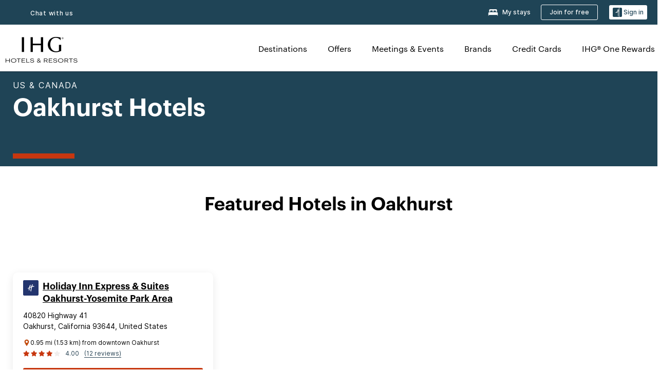

--- FILE ---
content_type: application/javascript
request_url: https://staging.www.ihg.com/OTsCeItt/zN6jAAI/KqcnSde/ok/OY9D4pD5Em5O8m/SFwXZkc/Szp3/MnA3bD4B
body_size: 178717
content:
(function(){if(typeof Array.prototype.entries!=='function'){Object.defineProperty(Array.prototype,'entries',{value:function(){var index=0;const array=this;return {next:function(){if(index<array.length){return {value:[index,array[index++]],done:false};}else{return {done:true};}},[Symbol.iterator]:function(){return this;}};},writable:true,configurable:true});}}());(function(){HQ();Fvn();bjn();var Wk=function(ME,Yv){return ME<=Yv;};var O3=function(KF){return void KF;};var lk=function(DZ,qh){return DZ%qh;};var r3=function(kE){if(kE===undefined||kE==null){return 0;}var b5=kE["toLowerCase"]()["replace"](/[^a-z]+/gi,'');return b5["length"];};var fz=function(){B5=["X5\\= $$\\K","8*X","3>X]\x3f5K(M4F:AVT\t0O&","`+IA","\v","BO","P\x3fG=\x40J]\"\\=E$\r4\x3fV","j[\bO\x00#c","^8Y43UV2IG%U","45","J)\rV",">\'P\"P-","X\\\b~J\r\r7I$Z\"\"","\'X\f]","$S","F!#>jV/\nA)O\"","/\x07\\.","Z+\b,7%]=Q6RqdZS",">I4","]I","ZN: \'P:A\"#7T","j$t!p","\\U\'+X4:T3\r$","2;[\"55MJ","!.mM8\nt5O\x3f\x40\x00","$","2Q)NUNZH","[3\x07G1D>L","PY\\_/%:XT%\b","cKIS)b~:A4`\\J\"P3I\x3f>\x40JV","](","%4]Q-\x07V","0P","^3V[J","PW \'I0","z-","\b7K\x00U\fR;J8P","","9s(~","\"K}5V3C\"","2X\x07","#W\nV4J","XNVT","","Z\x3f!2\x40L:A9N0ZJ","Vq|F![2/8)K_(C%AA\\K\x07]*7S \\>T}kMH>\rBzu(Y\x40]\x3f;P;Ys\\K4/IW=Bw#K3[K_\r-6RkS$4\x3fV/K_(C%AA\\KC)-[Q Hk\x07.5M\bW5JPs]#Q\x07ZQ\vjd![2/8\\/T\x3fI7 V]UjdI_7Z\x3f2#ZW)_gu(Y\x40\vm\x00\"-X3n&KL4]*Cn\x00V]UnxI\b$P>\x07V4+)KY<S\x3fW\x07FQ\rdkFS!F4A4$PLyYVg\x40$Z[PTWe9O \x40#V%+Y)BAg],3]P/6&Z%9&\\MWf\f\n2G\"{A,MU)0I\bx\\l.*3Z\x3f\x07B3H4d\x40\fZH\v5>A![2/8)NAs]%orAZ\t-.H)0\\T&#WL2\rJxl\x40\n_P\\_;P;Yn2-4V\r \b/0[M[\v#0A\rvu\b%$XW)\x40\b90\\QY68\'O Z#\nby\x00K\"\fGR4F[MS \\_ Z)8^5Y<Xxf\x40|\bMS+\\v7#\"PV{\f.\n#\x07M_\v90SQW;4x]^2\fA\nT>D]\bF\v`0\n\"T=z3V.A(G3X]#,[3\x40#\x00,3\x40\bwV3R0VJF\nenI*&h,9-_IC&Nx,W[W\ve9[L2\x40\x3f)9WILw\b\x3f*F[\tMT_8O,iP,58ZQ4\f)%TV74\\tZlPf$J4K._!QSFLN\"!X2\'^z \x00\x00N\x3fE%]^Nd-&Z%9&\\H._J\x3fQq^[A\x00Ca\"eyO \x40#V)~XM\vJ,I:QQ\x07I[9\'\x07=|A}Z5DH:B/H2\x40\x40RW8nO]1*9-KL.J!R(D^QU\r!#QSxT#L4xZ\x00T7JVvCxILKYd6\n&P%.-MH>X.N#[\rP^Hv6\x40\f)P!&-VzVlOJT8+RtCyH\r=0L[/\vK4(ZTYO/6T:5I_;+O\x00J{![jR[HPJW*7S \\>^i-KL.JzR9]\x00RU\t-0iz3\v#\"]/2V5R>\x40\n_p\\S;PWrXy\f^~b<rK-\x00wCRAQY#l^8YyZ5G<_Ss\'U^Q<0R;A(} J4K._!QN`U_8l^1T%^\'\x07M5P3I\x3f6\x07\bA$n,X\t }C($Vw\x40V\x3fR$F\r!\\>\x07\\<y\x07.5M\bW5JVs]7\x079,^=Z\x3fIi-KL.JzR9]\x00#VT\t#)XY&%H\viDH&Q4E%]A\\G\r`\'\n2\x40\x3f)9WAVs\v\b;\n$\x07I[\rl.\x00|G\n\b+l$\x00`\vBr%\\\x40\vBq.-E4H\r67KA^f\n;T6\x00L 7XJ&P%.vJGy\rF0C2\x40QAK\fedzV0\rh%CgS;O%ZH\x3f-Q\x071\"O)7N\x00Q/K\n.N4Z[\x07JT8+R|AxhtW\x40/\x40\b.\n$W*7S \\>^4ByL(I&_[PJe\x3fXnP39U]s\rtR9Q\x07TYO/6T:%H\r&xO\x00T.\x07.\n$W*7S \\>^4B]/V4\x3fQ[MU\bnnI]!2H\viD7LE(AxIN[D%jI=F}C))8OS>\x40\b!P0XJFYO/6T:%Mi-_V8M5Hq[[\x07M_\v90SQ:P&Ah~_V8M5HyQ_\x40UDTW8nO]1>H\viD]/V40\tN),xZx[hD&Q4E%]A\\s\v`0}N\'\x00`8CK.T\x3fH5Q|\b^H\vnyO \x40#V&#WL2\rJrI}]ZTY]):X!A8bk\\VrL(I&J\v\r>-OYvr427MJ{\vWzG=FNF\r9,S:RsHM)0C[4T6C%Q\rA\x07e9T|%\t/!\\f\r\r.N#[H87O/C0\r%lOQ\x3fBvB>Z]G*-OY1<(9]\\Ww\x07\n;T6\tGA\t-0iP,3^\x00L>YM<0\bYM\nqxPxZ&~LHC2\f/l\tPT\v%,HoG428E&\vBr\x3fQ\v[^\x07B)lP ]>_%xJV/_Aty\"Q[AZ>%8F4A&~P)\rSxl\tZN#&\n=SyC5%IV\x3f\x07\x40\tR0F\x07\rA\x07e6U;BqKb5V\fH7\x07P\x3fBsM]D)lY\'E0(A]+M5HyQ]NX).NvG428\\f\x07\n7C%\\KZ_Q- O$AyC%\"LVyNAtG#SZ4\'^ \\\x3fT{ X8_LrR}F_JUSd`S&X0\rT}k/T\x3f*]\x07_Q(-Sk20:\\]\x3f\x40xU$GJ[_+X0}X!$^\\f\r9I\x3f\x40A\tZ\r)6H:N\'\x0053:CvB>Z^\"\'\x40\fvA97t\\8LP#V4U\x07#/M1A4Tl3\f]/\nK>s\x40]HS)l\\3\b2O21E&Q4E%]A\\`\v`0\n\"T#A}$\f]/\nK>\n\x3f\t\x07K_\r-6RP\fZ&~OQ\x3fBglZZ]KO\r\"bO_0P=!\"\\\\V.Hv%\\\x40\v\x07Bq\'W 827MJuA.S#ZU\tTM)6U0\bs4#Kw\n;T6\t\x40[O`xGxMT4>KOy_gTY[P^V0>1A$bw\\]}D\f(\b<Q\x07G[\x07]8*O#}X!$^\\V>_!Q6]PHWnUt\\%!\"V\x3f\rA)\x3f[\x07\fMU\t%&XQ5vC]%}F6\x07P2I5ZPO\t-0i]yZ4xP])P5T}F]NXD%$S ]#bk\\Wu]*CxF[\tMT_>lP ]>Kb\"QW,\x40\b(\b0F[\r+nO_0P=!\"\\\\V.HvVjB]\\V\x07b#OoG428\b\x072L\x405H4\v[]\'K\r)1H {0\fkPON:Q\x3f\n#JK\x07\vb,X\t y>Zb$\\M)\f{lF]BKR(dY&<(9]\\5\x07\\.}F]NX\x07\t#+YQd}X$3U_:AgH$X\f\x00vjO_9P%\t$kP)\rSx\n#]T;bi\b$P/$CQ/\x07V;R>FS]LO8bTt[>V!8Z1\x07G.xZV+#Ii[$\rl&^.\fG.O>ZS`TK:#OQ&\b*9V/9\x07[jSFNYjjO_7T%\f9Z\\L\x00Sys\ncA\\KYd0=[0\r9V/9\x07\n#I\bZH3#!\x00\fHZ4>P/]H%FJJ\n\x3f*}H7#\"PV{1\f.*B]\\M\x07\vb!R$Y4/8EC&YVtR(D^QU\r!#QSxQ4\r43:CvRWB\fS_\v%-SL&H7#\"PV{\b\f.*\x40FN\r5\x07S&\\4K-MA\rG`#[[^BgS8l[&p0hP2\rvR9]\x00ZI8jA}H7#\"PV{,\f.*]\x07\bA\t-0iA\n+{\x3f_IJrA.S#ZS]R\\[ jIXo\\7IT&#WL2\rJxl\x40\n_P\\_8lS,Ax4#K/YM<p]\x00aq\vb.X3A9H_; X>_\tk\n\x3f\tZ\\N#,|*\x072~J>^PtJ4Z[*jR_7T=\r^4z\\H)\x07P/T\x3f\n^V\n)I*1h}X$9WzS\b(#Q\x07ZQ\rb4\\!Pl)2Q)L\x405H4\tRPMGD>\'I&[qX.3A5Y(C%AA\x07Q_\x078x|\f)S$4\x3fVJ\r!T4\x40]DL 7XK\"Z8Vpz]V>Xj[,F[\tMT_5lM;A>032JFv2[\\\bMO8-OSxN\'\x00538\rJ<O6ANS_Emr\x40Xx\\yZb5VK/Q9R>FQ\x07I[9\'\x07\bxV>)1LY9A`\x07aIZ^\x3f2Q-{0\f}07NC\x3fQN\bPH99,^=Z\x3fC_l3\bK\x07J\x3fT0\x40]:JT8+RiS$4\x3fV/K_,G#^YO/6T:l\\9&\\^{|RWAKH\n/6RoG428\x40J}D\f(l\t\nS\x00}\"\'O Z#\'.5M\bW5\x40gyF]KLJ-;s9P-n8X\f]rKYvCY]\\\n\"!I;[y_;$\\M)\fD;Q[RL_\v0R;A(0.Z1\x07G.\b\"Q\x07PN8;MSyZ$ILu={*T>\x40p#^S*jI]8s&.3K\x00L4b/H2\x40\x40V`6&Z%9&\\\\w9\bA9RWJK_W.k)4O7$X=J9R8[\x07\bA\r)6H:N>77P/YvcyL]_PN8;M}7In&KL4]*C}W_\x07JT8+R|*4#K/\nM)[x_JR~I\"!t1G02kAM]uW#H2\tZ\\N#,xG}Z/zPHC-\rM>a\tNW%m;X8imO\x00J{4C&\v\x07NS>nS];}\b_{$\\M)\f\x3f\b8G4JZH8-O7![2/8d;\b\x3fQ\v[T\v$\'SY|S$4\x3fV/K_(C%AA\\K#,XN \'\x0053\x005\x07\\.xIZW.k|W}\rZb\\])P5Ts_IT]\n`j[:V%\b.~J>Q(Hq\x40FBV`$x%%4$P_yN\f<S\x3fW\x07FQV70X!G\x3fC-/4S[/Bc\x3fH4F[Mg]1k]1:3k_V8M5Hy\x40ZT\n^H_>r>P2^4\x00\x3f<I#NT_%,}P3>`A.S#ZSJRM_\t)0N|}\x07.5M\bW5BPr*R]T_Q \'S ]jH\r67KAVf\x07\n*I!ZYl+SQ&#5$WALuE6S4\t\b^\"\'\x00Pe%%\"LV{\n>I\x3fQNLN1nX_\"T=3kwMRuV5R>\x40\n_A#,N&\x4022lSMJ>A.7AL\bVUd6\n=Sy)%J>j\n%\\\\RQ_\x078\r] ]8X33W/\nM)\bGA\bL%&AxA9\bn2V]fCvR9]\x00ZV+#Ii[$\rl\"Q\bKuA.N>PN\rZB\vnnI=F\x00\'kOQ\x3fBvR9]\x00\bMC:\"6O1F\x072XPs1\rv\x07%\x40L>bOQ=[q)%CLy_gTWN~NW|kW;2\x00,~M\tQ(NVs\x00w\\2^tWg08\\2^qGsL3U\nF.\nPSlr\fxF%z0L[/\vK4xO\x07GL#,XLuj2vM\\L3\vWtR#M6A\bMS\x3f\r,zV>\f,3M\bW5YM<s\x40]HBqI_ L!_4>KO{\n;T6J\bJHl6U\'#,+Q(E.E9q\vLON#,\x07![2/8 \vBrR9]\x00PTe6U;BqM67KAJfL3UjRAKS\"bXY1\x3fH\r23MJ5BEtR(D^KR\r#5]50}\"5\x07\\.4\tZHQ!\'I;QlC%.MC)LE(AlBF\nV`c)S>^67KAVfL3U\x40V9QN\r%\'N_8P\x3f({\bZVe_a\v|ZZT\n^H_%I=F9WJ2\x07WH\fY!2Q \\>M)0CJ4\rPxl\t\bMC3#!1A$`3C]5s8R[FRKH\x00-^MiA9\bn&KNrR;TqAN\x40R\\[ jT]vV0(VrNGgIWCSSn$T5Y=:/5H2\f/\x00wWZTY\v$+N_$G4J)xZ\x00L8\nh5ExF[\tMT_)jT_7T%\f9ZMkK3\x40y\x40FJ\r)4zS8,:\x40-W8KV\x3fR$FSQ*+S8Y(-#DT(\x073\x40yAZTY\v$+N_$G4J)xZ\x00L8\nh5ExF[\tMT_)jT_7T%\f9ZMkKY\x3fJ\"Q\bFe6U;Bq7v|J4\fxR#MS\\\b^N!\'StB8/#MA[:G2>FSIQ[ ;Xo\\7I(\x3fJOH)\x07RfORASV\x00-^X&P%.v\\IQuM4G=X\nc\\1\x3f\x40]5W#4l_V8M5Hy\x40_]UD\\>jK&4\\(\x3fJOL)a4R#]\\RS_+6U\\e4_KpmL]rR;TqZN[VIQ80D4:A#\b3\r\\<2\f4\b%F\nc\\B8*TzE#\x00fpVO[:HrH}F^V5RvwG(\x3fJOH)\x07RfHRASV\x00-^X/C0V)kWZZ)\x07E1[,]U\tTX\r)#VSi\bl\n<tZV/\vJ/Cs\tN\bY%lI-y>J}$GJg_Mt\x408ZCFv/dY=\b\x3f,Y)BEgOn]]LRJ)6T:*M23MJ5BEtR(D\b[Q-0ZL&8^^4>P6\x07P2I5\tQAGN]`6U\'\x3f4kPO^2\fE6J(xLPOE8*TzV>\f,3M:KYvE>YCK_E*7S \\>^4zKHC2\fxR9FX^\x07B8lI\b$Px29NALuV=#Q\x07ZQ>\'\\v\bl\\n\"\x40]\'9I\x3f\x40A\tZBqI_ L!I4>P5\x07\\.%]\r)6H:l\\K4xMH>]\f.N8G]]\n^VB8*TzT#K4xX_wL3UY[P^Bn0X!G\x3fCZ4>P5\x07\\.sQK^\x00]\"-O5Ys\\K}\"A+\x07|Tw[[VIQ\"\'EiGxM=z_\bV2L`\x40$Z[PTW8kF;Gy2vK\\L3\vWtR#M6A\bMS\x3flQ:R%\t[qmK_kY\twTxON_B8*TzA#3.\"K\b](9V\x078R[JRYS-.Q\bZ2\\K}\"]/V4%\\\\R\\U<.X14O/;I\r]/\vK4\n4I\bZH3#!]\x074HZ0+DM[:G27AL\bVUd6\n2Z#I\x00!$/\nM)\b%F\njKH)11[6mgfRw\v#\bYMq6U\'%8MQ>({j]\x07N\r5Ri\bl_; X5_AtE>YCKS\"yT|%\t/!\\f\f\n._!QZT\n^H_#S_5G6Z%h3J>Q(Hq[R\bWH;bS#/$CQ7A=G=N\b\\R_-6I9E%C_=z]T>E.C\b]C\\\n\"!I;[yZ2z\\HC)\x07P/T\x3f\x07GL).X5A4\\\r)\"\\Y/\rV`hy\x40ZZI\n 6s9PkZ.3At4\x3f[}JKBqI=F\f4>V}JP2O\"]L%&A}!\vl3D\x07M5P3I\x3f\x07\bHV7jS8Yl\\<*K_LuA4A%\\Z\tZHB8lQ:R%\t_{0V-VzCl_AAQ_\blO5Ly_{3>IsH\nQ.\bd_\"w0X!G\x3fA=0L[/\vK4\x3f\x07_S\"nR]=0H\r4$\x40N:/%orT^S/H_\"T==5X[3JPs]#Q\x07ZQ\t#+YQ1%H\v5x]V>]VrEx#]RS\f)lO\'Z=h5OL3\x07JrH}[ZRJT8+RtZy_;$\\M)\f<S\x3fW\x07FQV74\\tGl)%:C/K4Z\x07\\GM_\v90SQ:P&A&29T\bK>J\f<S\x3fW\x07FQ`+\n\"T#A}\"\x00H+]rT}QZJT8+Rt\x40y_;8\x004NMvS}W_\rZB\vnnIX)S$4\x3fV8JPs]\x3fSS9n^]vA97t&\f,I8PSUBV1\x3fR7Z\x3f#\"\x07M5P3I\x3fZT\n^H_8RY&xO!$RI=J9R8[\bTV74\\t\\j4#K)J\rtQ#U\x07TYO/6T:%H\r&9KI`KW-O%W\x07\bJ\r)4\x00z[4i-Z\x00K>B`T4\x40]SB\"lM&A\":FzMOLk_MvRZW\bS*7S \\>^i-O\x00J{5#Z^Hdj[:V%\b.vMI E(\x3fOS/nQ]2\"Ml&\"N\x40vA}Y_XP]:`:=oG428rLS(G![I\tQY\v%-SY *\x072~Z(M.E9\x07\fM_\tq61M%H\r#7JkXV\x3fR$F\t\\\n\"!I;[yH\r)0\x40yK4H4W\x07FQ\"bS\"\\6\x00/$HJ>Q(HqZCL>bIL:T\'\b!\"V8\rJ4C2\x40\x40HB8lX2P263mH>NAgRF\x07[GM_\v90S*&a\\K}3Q>\\e\v`^PK\v52X\r(\x3f,td:_B/H2\x40\x40>\'I&[y\x00K/~KIuE(MyZ\\N#,|*4#K)J\rtQ#U\x07TYO/6T:%H\r&9KI`KW-O%W\x07\bJ\r)4\x00z[4i-Z\x00K>B`O7QZZH>+\'ST%\x00T)8Y-\vC;R>FZT\bT46\x00CoW#++KL.JzRU]\tONWn0X!G\x3fCZ.#U\r`E)CqI]KO\r\"bI_5W#4~]/V4}ZYX[\v#0\'P# %8M%Y/\n=C%|HzT\v>-M\bT=3~bCZ)J>UsQB]S)`S5G2\t43ZM)\x07v3]\x07ALI]``P0P=CZb&U\x00L=\rV7}CK\\>/k&F8bzYH6p4F\x00FQSn5RbsMT&#U\rn>W3I\x3fx\\\bgVey^\'PqRL#7J>\f\x40x#Q\x07ZQ\vb1I$x\vizMHErK\rs\b0DCN%1&R$\f.\"JHEw\v<S\x3fW\x07FQV70X!G\x3fAn7IT\"JP2O\"]JW\"6NX)\x3f\\58ZQ4\f\fs]\'U\bA`0\x00\n)%; X>_J\x3fQq{I\\H),~:C0^pz\tH<\x07PI\x3f\x40W\b\b) Zv}K%x^LP\x3fH\"]ATm:q.0P3$\\\\>A(y8Z\x40^\vq9K:Q>L%x^L\vV;K4\x40]TQ*|\"p> }.j5aa_]Q^>\'OK167K\x00U>A(\x3f&a1~i4\tb#{$$f6}%hs[jB]\\P\x07)5>2S\"%3W\"Y5E)aCRX_\v-S1M%IT73[Ti\x40\rvOl[]HK\x078\'S=Z\x3fIT{&tA8S6kJ[_\r)0b:S>C_{$N>\f\x405TcZN/-0\\1A4^)xl/u1obb6a8ph \x076}.2\\])P5\b6Q\x07M[)6X|\\48\rj*}=vhq!j.`m:qX)H7\b!:UC)\x07P/T\x3fO_\ti_(-OK \'$9KD5H6\n6D}Q^>\'OK #$3KJ\'J/J=_\t\rl\"&RnG.2V\n\'J/J=_\t\rh\"&X1GkX23W])\x07VhZ-ZCBG`61M%\\\x40lKU2AtG=X[tS\"j,}2\x00#>I^.\fG.O>Z[\x07M_\v90S*\tHxHM#7JmXV\x3fR$FNQ\x3f\'SxzlSZ,k_V8M5Hy\x40ZTY>>0\\\bz\\\" 27\x40ILrKV\x3fR$F\bB q!\r(S$4\x3fV/NVs]\'UT\n .\x00L \n\x3f,lV\x3f\x07B3H4PQAKC)-[Q\x07L<,pc\bI8I=[M[\v#0`\r(A\nC6\x00\x3fMJ:K(\fITQO c\x00}N\'\x00`82NEvSlo.O`.\x00Pe%;\x3f_IQfJAgCWCNVelS,A}QK}kKHC2\fD;Q[TZ^qXX&P%.mZ\\jA6U4\x40^d!\x00Y:\b8O!:UI]rK\n>I\x3fQZ\tZOQ<7N|[,#\\H.LH\x3fH6\x40AHVw!\x00Pdj!\"Z\t/K_6p_\x40AKG%,\\8L*9-P\x07z|H$XAZ\r)6H:wI}3]/V4x<MZY\vd#Pi\b0H_23MJ5B3H0XV\x07V\\W kI&Z&A=+KL.JzS,I[pPp0$H7A8h\" \vBrRxOITI\v>+Sv\bl03V\x07/KV\x3fR$FNS>k\x075GqK4S[/LT(I%[\x07V\fZ\v#I=[6O!:UILrLW6O2Q[P\vVw0X!G\x3fC9\"<\\Ly_gHw\x07PT\f80H Z#GPh88\rJ)R#A[M-/XXx\x00bk\\V\'\tC%NAQ>>0\\\bzS#h\"[C/K4Z\x07\\^\x07B\">A^\nn[#)*pHV/J`-ESO\rWsx~5X!iixJ:\x00u\b%Q\x00[TQ\x40)jI]&k)2QE&J{vixHI\tQY\v%-SY}N%\t/!],Bp#V4q]M],K8\\5A4\"\\\fH/BP55Q\x00[JY\v90XQ:Z\x3fL43K\x00Z7\x073H\"\x40AZ#\"\vSQ;G5`\"VAZ>BM.C#UC#,&G0V/4S[/7S\"\x40SGI__-bf\"-X3n\x3fMJ:K({ySBKR(lX)xM}:bQew6}`i_GAJV`2\x008:A=O2!\"\\5Q6\x07b5T<U\x07\x07UH\x3f-Q\x071Q)9WrLP3K4nALBd,Xtq0ixMk/M4Ay_VAQ[\t%%\\;G}K9xV[+\b=(J\nVY\'P&L}\fK9xQ\x00J\x3fE(C[L\tMH\"!D]#\b(O!8^Y<\x07\b8(NXO+\'N]\b(O,7M\x07W)\b\"(\\M{),I]\b(O0&oJ(\vK4\n%MJJ\vd`O \x40#Tl-M-NK)E!AIK\x00CT\n ..!M!lNMT:8\n5YIH\x00CT\n .7<M%\"\t.\"\n0BIcPOVE\tnH07M0#ErYG;U4BF\\[\f)`X0k4#K/LW.I!ZR\n^H_nr\f}%H\viZJ>Q(HqRAKS\"j\n&P%.vMOY+H#%\\\\P^H9/X Fx\vhH8W\x3fe\x07\b\x07\vb1X %OpxIK//A)U0S^Vd6d%Oq]7\n9J>G\x07UY\x3f\'FnV0b3WaA.S#ZS[RLN<j\f)}_=H)\x07P/T\x3fZ\\N#,}N#5$WALuT*J(\x07GL>%H1[%_=+HErJ\ra","\rY(j;K4","z2r{,\x07\x07y.p%9\tn$z.","RU:+N6\\=\b95Q\x00V<\x07","/","\f8;Q","R","3[*Q/OM4R4SFMNly7","U4G\x00FQi\v#0\\1","\bW_","NXO+\'","t]P/661[449K<","="," gcs;f6tv2\rm f4 `;Y9\x40\x3f\x406\\ESW#2L\'A$8/CQ\tiQof\fJS","42","\\\nmW\nD&Sk7P 5\fR2]9 a$~8Y0INzki","7U\r","\x072%M","o\x3fG\x07NSn\r%%Z&","8A;R4qJZT\v","\x07\x40\bi_","4"," P)23X","A.","T;","+K7V%","MW+","l\tLN!\x07O;G\x07%$V8M5HUC","J%,I&22%\\H","i1827MJ{K\x3fUqZ[\\OH:+YtTqF","#\x405D42LPX8","-T4","G44","a%W6M4t4EJK","u:{\fga6","G2$g%G0lyI1R6(]#Gs\'m9K$H40","\x00X","","Un<\' X0","#l_),T9j%3\\W)A(",".T","-I&G","h0\x40Yy%\'S","C",":\bV","L","\v#\x07Q9P\x3f","&&M","\\\n .t","$","\vM","&VL:g5B4","p~u!j=","S\x3fD:]\x07g[^\"","7D%N|[/7Q P5",">)73[J2A(y\"WF\fKe9,^=Z\x3f","NAd","7Y84PL3","f/","r4L\x07j\\U)0","8-n&\\\x3f","]x}MZlz","G2G\x3fS","%","$2^V/&E.G","H\"&X1G","\'&L","0P=\r9]","#C0F<I>VH\v$","0X\bT>e*TD0A\b","=x h#","N\x407","07K]","A8\v;G\x07\x40","[0","3#[\fQ/","3\"XL","0","Y=","W6O2Q","$GH","gA6C\x3f]B#ZL 7\\1","X4","]\x00{R_9607A8","b\\H\x3f-[tz7\x07#3-Q-\x07\nJ$S^F","\"23nZ\f\v\x40\x3fr#UDQ]:4!X \\>","^1T#(43KY7","%!:s2p>T\tO+Q","\"Q\x07n\bKH.7I","<\x07PC0F\x07M^N+%/X T<","J1","X\t G04Z\np>V.D4U\x07{R_\f8#P","%X\vA4\r-3MA","_\x00U2]",">/#J\\4J","[qzPvS\bw"," +M;T#","","o/Y!","^u~6[o~ne4XX8|.D8+J`3","$","1[0%2i\rM<\vJ","Y8A05-3JY6","A8afAZH>",">g=\x40(O\'Qp\tQM\r-2M0","\\\b^H\v+P\'A0\f","\x3f\x07B3H4d\x40\fZH\v5","\rLCl",">C7UC\bi[9\'","K\"F5J","/\rx.z4%","E4)%J\bW5","Q(,E"];};var mC=function(Hp,Az){return Hp!=Az;};var SR=function(){return ["04","C[yFe","\f (\\X","\v\"Q\'_","\x000W\x3ff","\nu","\x3f1I",".$B","\'I:H%G=\n4","8","B2\r1/H9\f","H=N5\x072W([tXu7&\f>\'Q~h\fN1B)Qp1<g\rH}D\v>\nD","G:!(0R","\x404h\b","4+J=","\f2\n","\'\x00\r3","# =R2)\"(D\b!\b`H6\x00i>N2q-\x00/","4\v.H f\x3f$\n2\x40","}\v\t\x07,2_(\r2K\f=\b\'\t","<","f;-2B","v \n 5CI2^","\x00Q ","p47","\b",")$+","8Y>\r\x3f\"K\n\f:$","<\r&(F\"2\n\b","\r6\x07\"6!-W\'E","/$\"W\b*","%Q:C5P1\t)2d8\v\'+Q","IE","","3(3\f75S#","~I#%_:Y/X.W,%","\'+[6\nud[","- 4\x40=#\b#","9)X>\f;(K","Wu&X\t)D&\fw4.","Ul","}=/9","&","\x00\x40=\x07","K6Z","V","D\fO19\n21_(","P(>A2!#* ","\f$","5\x40+:#5",">\b!\\7B\x07","8)",">V&\f\'+=Q","V&OK6","W>\f$\n:1\b!i<N","=D:","x\tPz","U\v\'S","","\v&5\x40;","/\n\x3f^.\f35Q"," ;\n0w\x07n \b\bP\f.\x3fB4<",",9B",",S3B",")W","\fC=5)(^","J N\x00","\n=3D&\x075",".Y0ra=o\x3f\x002\t\b\"","{^7z","\f!54+W8H\x3f\bE=\t2(_2","|<3gd\v\x3f\f#^=<#\b:C","!V&A#\fO1","G","5\"Q:;>$","l\t\b&X","\x3f\x00!V lR;\t/","-","$4",";1-J=","Q$\f..i<6.Q \x07\b;!\x07#<(J2I\t","\b!","\f","39 ","\".","3\":GC c[-;r9\rp)w( \"*A\nT//U#;!:.}7!\x00\f\v/\"\r,f\"Wb)[U\b&k\f\x00*< j\b_\f++u,\"Q\x07L\rS.9d0K\t&H\x40 lFP5I+r/=4dM81U3a!o\x3f,#60/k5a<(\x00,7jeZ4.G\';T7.w\vqR\x3f=+B$\x3f[\'P6d^%[f&83>jN\n\bV,y-%:\"#\"rR_1\"rb\r&2:)EN%W:\x008a\t)\" 1V\b=c\t0v\bDS!\f(\r.f\x00W,p2\b#\f\x00*< j\b_-\f,\f$i.\"QL\f\ry.\x3fd0a\t\fHj {F)P5I+X/94jM8-\vU3S!l\x3f:#>T/wka5d4<8_ :7deZ(,m\'>T7;.rv\v.w=(&$9[\'\'6gx^1[P&;-3*jA\nlV:y%\x3f\"#*rR_5\"cb:2>EN%W:*(a%\"\"\vV\x07)c\t#v\b2D7!\f\v(|\r,fsWb.[U\b!k\f\x00*  j\b_\f(%LK,\"QL\ry.9d\x3fG\t&H\x07P lF=P5\nI+r/;4dM791U3a!l,#\"0/qk5gP<(_ :,7feZ4+G\';T83.w\v\x07qR\x3f=+&$\x3f[(\'6d^ [f&9I3>5d;\nN=((\\:(fy\n\x07mb\r y.7a,<0j:+Xa\t,92dbF\x3f,k37\fID;w\b\r2\r,92tl:(>Q;;/7>wl\x3f8F6(#47!R$l3;(L;\'\b;w3\nJ:((((6cl1\x3fi#\r#\b\v6\"\n/u!%\n(d\x3f(\"dl\'[3;>u1\td:93=;0+]Z1,,S\f\b#)\rw2A37((\x3f,\x3f9dgC:+c;\t45A)o.\n<2df$ cb\r&>|/(d.(*;\" w\'XFQ)wg.{((\x3f)U\ng$Z1.71#>w1*d:\f=0M,\"d>I!\nc.;#;})o+(\x3f\x0042\nR|1,\'i\x00<#>76%n:\v,\x3f,-1Vx1,.xe93x.w9h-((<K4\n\r_l1.N;#+{\t=#\nq6((8\"\x07AbG,+c87\x3f[M%0d3.1\'\v!q0lC,(c/V>wd:$;\"a\t/\"sN\'G77#M0L\f >|#$Z(\t/\"k|1,,c<\rq>w6A\x3f\nq>>$=%7\"\x07dl1/o;\tq-%Q\b","\v+)F2;\f6\n\"","\'F6^K89R9\x408&4","I","+P H","6","F1\r5.K\b\f\x070\n","\fD2;4\x40",",\tM6#2S)13","4y/#s","]V1\b/\b2","f<:;5\r0","!7\x40$\f","!","1S","5\x07","36\"k\"\f","1","\'\n Q;","\b\'5","n.}&b$\x009/!m=2v^ueiv[v","&\x072\f4I2N\x00\bL .\x078\v","~1Lu","9X:\f:","\"V&\b#","9\r","\')<#\x40\t*","!*W.","-\"\n*B","\b$5+L0H","\x07%Q2","x9Pu-E\x40Gw-IBL59GP6!CC8e;1~","=7V2J",",\b;\t\x00\v%K\'B","-\' L<","4","*7","3L6#\x40","^sv\fK\"B#8S\x00X/","`*8","<*\b\'\n\"P#]G0)\v\'=Z","1D\x00\bV&/X;; M",". 3","\r*","\"5%I","*\x40!Ld!43X","73b\"\f6","43\v","/B/73d+\f$\r","\x00-R(S1\x3f\"Q\t6","\t(G*\nw.%-K","\fE15\r","e","B\x00\bQ\'%","\v&","&W2[","(=","$\f\"","L0","O\fF\'","4\'J7H%\x3f$a;/9X)","--V;)22Q\t5","<"," \'\"d\\^o;-3>+A:2V:8(H\'dNF/s;8s\v6a!a:&7 9vccOC$^c77#\'\nL\x07 I\r/\'c02\fzI#\bw0d)>\v[;\v#\'\'\'dl2cQ\f=n\fK\tR9(!\x3f,&\x3fX>)A+#2Y89d:(/ \t,7\tJ`\x07,,cQ\bs\fw-e\fd4<*_ <<\"j$Z1$\tem.\b5,T0ak\f\r((&8Wdl1,$X;#\n9\tU290d:<=M\"N\x3fY\t\n/`#\r#%lD9d:\r</\x3f,9tWl\x3f,U#;!!8&}>d# \x3f*2$P\t\"#U+#53Td:(<8\"\x07DW,+c;\t,\v+A3\vuM,\'!$*! a0lC,(c(*w\"b6|,((\t#d+x1,.Cw9(\f\r8(4t]ED,,s;#\r3w2a%F$\x3f.\nU. `1,hd;w\x07J:8()\x00(hl1Q- \b+w-n:$()X\"oI=,o#;#&=\\\fd0</\'f\x00x\n&,g>#5\tlF6(\x07\x3f\'7!R$l398X;\'\b;w;$J:\n$\x3f7P=B|1,+og;\'>w9>P(--<T8.vk8b\';\x00xf(,D\x3f\x3fbtGH\r\n934;uX<L;7>e\bc:(\'*[\'!dw$\t%h$&g:d>gJy+\x3f,4&Vl25#Q5-,,1+r>9g.(.3L%9`Z\x07,({9K\n!\x3ft*FH\n9,83\'deZ2<,c.\b5,T01t:\r<(=>6dl1/ld,\n*:cX\x3f,6h<l%,,a=62>w9<#QH,((,\"*M\nT/<c0V0/w\b9w-\x07\n(\x3f/\"f\x07x\n&,o;#\fc9p\v((4AN1^,g;4>]2+ f1/(\x3f7P=B_1  c\n\b;t\f9\ro/$(<)AcL4/w;!!::l\td:\x00>-3,\"\tN<1,,I07>Waj\b<(=:\x00d\x07\t5l;4w:h:(&\t!\tsl1\\o;#+\tL9V!\\\x0739\nc\"dl%c> pw9\n/((0Y\x3fRdF:\'8c9ow\vd:\f>-1:,13A\vc#f7;#=b9j1y-%\x3f\\\"H;e1%Z;#>ms%-f\n\r \"i1`\x07,,a1\bw6\\\r+ \x3f.\x00nh8),c283g>5NN<<\'\"\x07wbG;,(j;#\n3\b{29$h:3#\x07\n!3Rn%;=i\x3f*>|*(d*,$(#gZ\x07,.F*):r9v\b (843,\bP*J4),c+#5c0R:\v3.;L[\'!dE_le5\n8{9k>/g$8rbA<4>p\f9\rr.(a\t5\"\'oV\x07\"4ue3>~\x07\v=p:,=\x008]1.\tdA2\'#U\b#>tI:#b\v((c.wdZ2,,d;#\n0>{29d0o*(#) \x3f\"rR_3CK#=\x075-a:3)X;v`l>/c9;v\bg9\x00\t|# \x3f+\n<S19^,l#8#9>c9(&$4[\'!d>45p;\r:\x3f6F:|(,\x3f\b# rR_1c;#+\vpm\nd:|+3P`l<c0*.D7!\f\f\r8(\t;_\tx\tl#8#5\rw2V_O8\"\x07q>T)8,c.:4r9pJ((,_\tdk)]+s;(*{>#I\n\x3f\r)\\<*w)|8{-(mZ*((+f3Ll1.%Z+#5T>\nR:+1;/,)\vG`1,,u1+4>Z\x07)%0d4\x3f;+< sk(]Xr\x3f7s>\x3fP%9d9F1&&udl+9[3;>p(d;$<\x3f.R,GZ1,/F87>`1<d&01;)k$e8U<c;#jN))o\f+$+, I_1+,c,p1Z(\"k0g:/8\x3f\'=6oVx1,*wg(!(iXn9d-((94]ftl*9\tj\n\x00-\x3fw\f9((483\fpl3>;j&;$>X9\fa`:\x3f(\x3f8:l1{- >|i/4d.(*(%3\"dx1,.F*)0/q\b9A=-($\n4qK7j^,F85#>t280R:\r$/\x3f,>1rbl1,p\x00\x07A9+}\t$$\x3f(6=B_2,cM\t9l).\'+ \t,7l5%)c0T\"23w\fd7$0</\'f\x07W&,g>#5TF6(fN7!dg\x408\\c;\t8*A)o5-\n+, a7|1,\'{B/=1N1\x3f#\v\n+\x3f,7tc\x07%)c\n\b!8O\fJk,.\tY\' :2dl1.\bO.1#>w6I&qR\x3f=*$\x3f8\"\rFk\t_t\fg;\x07d8*+, Hb|1,\'69;r*w,=n:\t((+6dH4w;!(oD7!\f\f\r8(\t;_\tx\tl#8#3.whd1y\v**8\"\x07q)K;,+c;\t42\tw;1t/((\x00(dn$:^P5\vI+t\f9/R\"#\r+%\x07\nRl1!`a8>u\t/(\fd=((;^\'b1j&7,79\rw2%c:(oM8\"\x07qT)(FQ/#:\baH3\nh:[/>3\"wdl1<\'s;(Y-f,\v\r8\x3f\'\x07\vV\x07c;#7^>+v,zYZ;,7dl1(9uJ\r2wo>;$_Z(\x3f,\x00pl3;\\`6/#<\n\x073c*(#(*\t \tRl2Bf; >|+!(d.(*4\x3f\"`L\'X\x40g&>_\x3f/5k\f\x07-(4$\\7k\"#UT7=\rw\"#m1\x3f\v1,\"pl3:r&;$>ZH1*IP\x3f,dn\"*Zi5\b+w.n:\t((\x3f%3dO7;xg(\r\bg9p5#&(\x3f,75ON=,,L1\'=\rw2\v\t6+/=\x07tDN28,c,$\rp9,w8(\'_8\v\'N>)A+#I+r/;\'4d.( 49+)\x00vsO9c;!w\f\\\r8(44RdC:&#U+#5e1\fd1:8\x3f \"d\x3f!7\nk.;#6,\x079+A*((-( dn%%9i>\':>w>d9!\r5\x3f&\x07|hn\'XF9\f\'\x40>8\x3fd:((b\ral:5A;;7>l\v9I9&9\f-dl:>k;#,\bQ9v/(\x3fS\tv<H1,<c;$%\b+w+>n:\fT","","<+J+\f\x073","\x000W*","0.B","7M2_\t,P&\n:P8\n","C \f\x07,D8\v!.J\n8\f","\vM7","p","","<K:J\x00C&",")\b:","2U11,","H\bV","KQ<","\n8\x3f!A","\fN!","7\x40/\b","DV","$\f%","`&%","R8",";4 I6^1-AsH\x00\"5|Y;X&>Uo9\f%#-J=c\x00\b","\x3fU875D&\x07< L=J7\fT=","B6Y$\x00G;(_+.Q\b","#H\vP9\f#",";","0W:C","\f^=M#)!\v9","A","K&\x40\b"];};var Xp=function nF(TF,IH){'use strict';var LH=nF;switch(TF){case sQ:{var w5=IH[Jf];var KH=IH[gQ];fH.push(JH);var Zj=Th(null,w5)?null:mC(XV()[sz(Jp)].apply(null,[VE,NV,kv([])]),typeof xt[XV()[sz(RR)](QR,dE,Qh)])&&w5[xt[XV()[sz(RR)](QR,dE,dz)][xz()[p9(G6)].call(null,Up,TC,bd)]]||w5[Pp(typeof v6()[vE(dv)],'undefined')?v6()[vE(P3)](kv(sh),Ev,Qv,IC,jh,Gj):v6()[vE(C5)].call(null,M9,h9,fp,tk,Op,Pk)];if(mC(null,Zj)){var C9,JF,wz,rk,AR=[],X9=kv(B9[dz]),Hj=kv(B9[C5]);try{var Nk=fH.length;var X3=kv({});if(wz=(Zj=Zj.call(w5))[pk()[WH(cR)](fm,mE,Jp,hz)],Uh(mE,KH)){if(Pp(xt[xz()[p9(hz)].apply(null,[T,f9,kv({})])](Zj),Zj)){X3=kv(kv(gQ));return;}X9=kv(sh);}else for(;kv(X9=(C9=wz.call(Zj))[pk()[WH(Qh)](xF,NV,hz,Mp)])&&(AR[XV()[sz(hz)].call(null,lZ,pv,kv(kv(sh)))](C9[Iz()[nZ(Gj)].apply(null,[kv(kv(sh)),tk,YF,pH])]),Pp(AR[pk()[WH(mE)](fB,fE,hh,Dj)],KH));X9=kv(mE));}catch(G5){Hj=kv(mE),JF=G5;}finally{fH.splice(Y6(Nk,sh),Infinity,JH);try{var k5=fH.length;var Vp=kv(kv(Jf));if(kv(X9)&&mC(null,Zj[Uh(typeof XV()[sz(kp)],DC('',[][[]]))?XV()[sz(xv)](Z9,LV,t5):XV()[sz(pH)].call(null,R5,GH,dj)])&&(rk=Zj[XV()[sz(pH)](R5,GH,Qp)](),Pp(xt[xz()[p9(hz)](T,f9,mZ)](rk),rk))){Vp=kv(kv(gQ));return;}}finally{fH.splice(Y6(k5,sh),Infinity,JH);if(Vp){fH.pop();}if(Hj)throw JF;}if(X3){fH.pop();}}var Vh;return fH.pop(),Vh=AR,Vh;}fH.pop();}break;case Vl:{fH.push(IR);var pO=Zp()[SC(gj)].apply(null,[Qp,Qp,kv([]),CC,C5,Oj]);try{var GC=fH.length;var P9=kv(kv(Jf));pO=Pp(typeof xt[g3()[r5(V3)](dZ,dZ,s3,NE)],XV()[sz(Jp)](Wt,NV,kv(kv({}))))?xz()[p9(OO)].apply(null,[xT,Dp,Bv]):XV()[sz(VR)](RT,TC,jR);}catch(ph){fH.splice(Y6(GC,sh),Infinity,IR);pO=pk()[WH(tE)](n7,kv(kv([])),vh,UF);}var m9;return fH.pop(),m9=pO,m9;}break;case zf:{fH.push(JH);var TV=bH(v6()[vE(Rp)](kv([]),L9,JZ,kv(mE),QV,xv),xt[XV()[sz(Gj)].call(null,RP,TR,B3)])||Xh(xt[xz()[p9(Tj)].apply(null,[JO,b3,vh])][Pp(typeof g3()[r5(OF)],DC('',[][[]]))?g3()[r5(UF)](SE,RR,OE,xm):g3()[r5(C5)](Bv,mE,tZ,qk)],mE)||Xh(xt[xz()[p9(Tj)](JO,b3,Qh)][Pp(typeof v6()[vE(OE)],'undefined')?v6()[vE(G6)].apply(null,[NH,GE,OV,OO,Bk,RR]):v6()[vE(C5)].apply(null,[BE,bj,Zv,hh,bd,Sz])],B9[dz]);var gC=xt[XV()[sz(Gj)].apply(null,[RP,TR,Gh])][Uh(typeof XV()[sz(bd)],DC('',[][[]]))?XV()[sz(xv)](D5,LZ,hh):XV()[sz(Mh)].call(null,fF,ZR,sh)](g3()[r5(NH)](NF,dv,Mp,H3))[K9()[S6(Rp)].call(null,Gj,hz,GE,O9)];var Ck=xt[XV()[sz(Gj)](RP,TR,kv(kv({})))][XV()[sz(Mh)].apply(null,[fF,ZR,tj])](Iz()[nZ(D5)](MO,RR,zp,C5))[K9()[S6(Rp)](GH,hz,GE,O9)];var IZ=xt[XV()[sz(Gj)].call(null,RP,TR,XH)][XV()[sz(Mh)].call(null,fF,ZR,OO)](Uh(typeof Zp()[SC(tE)],DC(g3()[r5(OO)].apply(null,[kv(kv(mE)),kv(mE),Qh,Ev]),[][[]]))?Zp()[SC(Gj)].call(null,vh,tk,dZ,xd,EF,dH):Zp()[SC(Rp)](VR,vR,kv({}),c3,Zh,tk))[K9()[S6(Rp)].call(null,Zk,hz,GE,O9)];var sp;return sp=g3()[r5(OO)](kv(kv({})),XH,Qh,Ev)[Uh(typeof xz()[p9(pv)],'undefined')?xz()[p9(M9)](IR,JZ,lR):xz()[p9(RR)](IJ,dH,Rp)](TV?Pp(typeof xz()[p9(B3)],DC('',[][[]]))?xz()[p9(OO)].call(null,XJ,Dp,NH):xz()[p9(M9)](gR,Tk,BV):XV()[sz(VR)](J,TC,tE),pk()[WH(TR)](rG,kv(mE),kv(kv({})),s5))[Uh(typeof xz()[p9(dj)],DC('',[][[]]))?xz()[p9(M9)](dk,rO,lv):xz()[p9(RR)](IJ,dH,kv(kv([])))](gC?Pp(typeof xz()[p9(D9)],DC('',[][[]]))?xz()[p9(OO)](XJ,Dp,kv(kv([]))):xz()[p9(M9)].call(null,FU,KU,hz):XV()[sz(VR)](J,TC,OF),pk()[WH(TR)](rG,VY,Gj,s5))[xz()[p9(RR)].call(null,IJ,dH,Gh)](Ck?xz()[p9(OO)](XJ,Dp,M9):XV()[sz(VR)](J,TC,kv(mE)),pk()[WH(TR)].apply(null,[rG,kv([]),Or,s5]))[Uh(typeof xz()[p9(B3)],'undefined')?xz()[p9(M9)](mr,sK,Zh):xz()[p9(RR)](IJ,dH,fE)](IZ?Pp(typeof xz()[p9(kp)],'undefined')?xz()[p9(OO)].call(null,XJ,Dp,F8):xz()[p9(M9)](pN,VA,kv(kv({}))):Uh(typeof XV()[sz(QV)],'undefined')?XV()[sz(xv)](AK,hh,M9):XV()[sz(VR)](J,TC,D9)),fH.pop(),sp;}break;case cS:{var hs=IH[Jf];return hs;}break;case TX:{fH.push(Pr);var wY=Zp()[SC(gj)].call(null,D5,Qp,kv(kv(sh)),q2,C5,Or);try{var wU=fH.length;var Kg=kv({});wY=Pp(typeof xt[Pp(typeof xz()[p9(dZ)],DC('',[][[]]))?xz()[p9(dH)](jl,Qr,vh):xz()[p9(M9)].call(null,rr,YY,kv(kv(sh)))],XV()[sz(Jp)](XJ,NV,tE))?xz()[p9(OO)](lf,Dp,b3):XV()[sz(VR)](Gd,TC,Oj);}catch(qx){fH.splice(Y6(wU,sh),Infinity,Pr);wY=pk()[WH(tE)].apply(null,[DT,lv,P3,UF]);}var O1;return fH.pop(),O1=wY,O1;}break;case ft:{fH.push(MU);if(kv(bH(Iz()[nZ(GH)](kv({}),g1,sK,V3),xt[xz()[p9(Tj)].call(null,K8,b3,pv)]))){var Lr;return fH.pop(),Lr=null,Lr;}var OD=xt[xz()[p9(Tj)](K8,b3,gj)][Pp(typeof Iz()[nZ(UF)],'undefined')?Iz()[nZ(GH)](kv(kv({})),g1,sK,t5):Iz()[nZ(ps)].apply(null,[bg,D4,LK,Qh])];var Ur=OD[Pp(typeof Iz()[nZ(d1)],DC('',[][[]]))?Iz()[nZ(dH)](KU,I1,Lg,bN):Iz()[nZ(ps)](sh,Vc,lc,F8)];var R0=OD[Pp(typeof pk()[WH(lR)],'undefined')?pk()[WH(UF)].call(null,bx,dZ,h9,Zk):pk()[WH(gj)](xW,BE,pA,Bc)];var IM=OD[XV()[sz(G6)].call(null,Uc,jR,kv(kv(mE)))];var vK;return vK=[Ur,Uh(R0,mE)?mE:Xh(R0,mE)?Ws(sh):Ws(C5),IM||xz()[p9(Ux)](kD,dk,qD)],fH.pop(),vK;}break;case mI:{fH.push(lD);try{var kY=fH.length;var OA=kv(gQ);var z0=mE;var vg=xt[xz()[p9(hz)].call(null,dJ,f9,GH)][Iz()[nZ(B3)](ZR,Q8,I,P3)](xt[Pp(typeof Iz()[nZ(Qh)],DC([],[][[]]))?Iz()[nZ(Y8)](kv(mE),gj,zT,Zk):Iz()[nZ(ps)](Oj,kA,H4,BV)],Pp(typeof g3()[r5(s3)],DC('',[][[]]))?g3()[r5(GH)].call(null,Mh,g1,ZW,mm):g3()[r5(C5)](dH,h9,Ev,S4));if(vg){z0++;if(vg[Iz()[nZ(Gj)](qD,tk,DW,cR)]){vg=vg[Uh(typeof Iz()[nZ(bd)],DC('',[][[]]))?Iz()[nZ(ps)](kv(kv([])),BY,gs,rg):Iz()[nZ(Gj)](G6,tk,DW,Or)];z0+=DC(k2(vg[pk()[WH(mE)](BS,kv(kv({})),dj,Dj)]&&Uh(vg[pk()[WH(mE)](BS,dz,g1,Dj)],sh),B9[C5]),k2(vg[lr()[ss(mE)].apply(null,[kv(kv(sh)),Zk,VR,ID,EY])]&&Uh(vg[lr()[ss(mE)](bg,OO,VR,ID,EY)],g3()[r5(GH)].apply(null,[dH,kv(kv({})),ZW,mm])),C5));}}var F4;return F4=z0[g3()[r5(fA)](kv(mE),KU,OU,nf)](),fH.pop(),F4;}catch(Z0){fH.splice(Y6(kY,sh),Infinity,lD);var T0;return T0=Zp()[SC(gj)](OF,Qp,D9,RW,C5,bd),fH.pop(),T0;}fH.pop();}break;case RG:{var X0=IH[Jf];fH.push(CC);if(xt[XV()[sz(P3)].call(null,wf,BE,bd)][XV()[sz(qD)](jQ,jh,D5)](X0)){var vx;return fH.pop(),vx=X0,vx;}fH.pop();}break;case Jf:{var xN=IH[Jf];var C8=IH[gQ];fH.push(nW);if(Th(C8,null)||Xh(C8,xN[pk()[WH(mE)](KT,D9,F8,Dj)]))C8=xN[pk()[WH(mE)](KT,lv,jK,Dj)];for(var r2=mE,UW=new (xt[XV()[sz(P3)](mf,BE,kv(kv(sh)))])(C8);B8(r2,C8);r2++)UW[r2]=xN[r2];var lM;return fH.pop(),lM=UW,lM;}break;case PG:{var Ex=IH[Jf];var ZK;fH.push(Ir);return ZK=xt[Uh(typeof xz()[p9(LZ)],'undefined')?xz()[p9(M9)](CK,V3,Gj):xz()[p9(hz)](tf,f9,SE)][Iz()[nZ(B3)](pA,Q8,EP,kv({}))](xt[Pp(typeof xz()[p9(RR)],DC('',[][[]]))?xz()[p9(Tj)](zG,b3,OV):xz()[p9(M9)].call(null,qK,wW,qD)][Iz()[nZ(Op)](OO,pv,Yl,kv({}))],Ex),fH.pop(),ZK;}break;case Gl:{fH.push(Wc);var pg=Zp()[SC(gj)](ZR,Qp,SE,F0,C5,QV);try{var lY=fH.length;var EW=kv(gQ);pg=xt[pk()[WH(dH)](cg,D5,kv(kv(mE)),wA)][Iz()[nZ(mE)](h9,GH,XP,b3)][XV()[sz(wA)](sI,tj,jR)](Uh(typeof Zp()[SC(wA)],DC([],[][[]]))?Zp()[SC(Gj)].apply(null,[NV,ZN,qD,tU,xs,lv]):Zp()[SC(h9)](D5,Tr,kv(sh),DO,Or,jh))?xz()[p9(OO)].call(null,VT,Dp,kv([])):Pp(typeof XV()[sz(dZ)],DC('',[][[]]))?XV()[sz(VR)](qf,TC,OE):XV()[sz(xv)](FK,GK,qD);}catch(qU){fH.splice(Y6(lY,sh),Infinity,Wc);pg=pk()[WH(tE)](ht,kp,Tj,UF);}var jg;return fH.pop(),jg=pg,jg;}break;case gQ:{fH.push(nU);var m4=function(Ex){return nF.apply(this,[PG,arguments]);};var Px=[pk()[WH(HK)](zn,NH,lv,I1),Iz()[nZ(mZ)](cR,bd,BG,NF)];var nN=Px[g3()[r5(Mh)].call(null,d1,h9,OO,nn)](function(YD){var ZD=m4(YD);fH.push(KY);if(kv(kv(ZD))&&kv(kv(ZD[v6()[vE(sh)](V3,rx,Dp,BE,g1,ps)]))&&kv(kv(ZD[Pp(typeof v6()[vE(Qh)],DC([],[][[]]))?v6()[vE(sh)](kv(kv(mE)),rx,Dp,lv,hz,ps):v6()[vE(C5)](b3,c2,xA,Qr,BE,RR)][g3()[r5(fA)](kv(kv([])),kv({}),OU,vd)]))){ZD=ZD[Pp(typeof v6()[vE(Gj)],DC([],[][[]]))?v6()[vE(sh)].call(null,kv(mE),rx,Dp,NF,OV,ps):v6()[vE(C5)].apply(null,[ZR,fA,h8,t5,pA,NV])][Uh(typeof g3()[r5(Rp)],DC([],[][[]]))?g3()[r5(C5)](dH,kv([]),mg,U1):g3()[r5(fA)].apply(null,[Qp,Zk,OU,vd])]();var vc=DC(Uh(ZD[pk()[WH(B3)].call(null,TL,p4,MO,ON)](pk()[WH(g1)](jU,ZW,OE,SM)),Ws(sh)),k2(xt[Uh(typeof Iz()[nZ(Tj)],DC('',[][[]]))?Iz()[nZ(ps)](kv(sh),C5,kK,kv(kv(sh))):Iz()[nZ(nx)](UF,Bv,ET,jR)](Xh(ZD[pk()[WH(B3)](TL,B3,Y8,ON)](XV()[sz(pH)](M8,GH,g1)),Ws(sh))),sh));var C1;return fH.pop(),C1=vc,C1;}else{var bU;return bU=Zp()[SC(gj)].call(null,OF,Qp,kv({}),dM,C5,kv([])),fH.pop(),bU;}fH.pop();});var nc;return nc=nN[lr()[ss(OO)](pA,D5,VR,bg,bc)](g3()[r5(OO)](hz,kv(kv({})),Qh,h8)),fH.pop(),nc;}break;case qI:{fH.push(T8);throw new (xt[Iz()[nZ(RR)](ps,BV,X8,kv(sh))])(Pp(typeof K9()[S6(P3)],DC(Pp(typeof g3()[r5(hz)],DC('',[][[]]))?g3()[r5(OO)](qD,lR,Qh,gR):g3()[r5(C5)](kv(kv({})),kv({}),sM,L2),[][[]]))?K9()[S6(dv)].apply(null,[b3,p8,x8,dU]):K9()[S6(Qr)](s3,nU,BW,E1));}break;}};var kv=function(QD){return !QD;};var p1=function(){BD=["7\\_)FY","1]g\x00I7jO>Wd\rT;G_","B+","!H","V\vM","_PC\x07=I_\n9\x40","](bE\tK&AH","e\rGH[\x079\x40Ga\rT\x00;KT^\f^PH","+ENWBR","C_\nJRU=J","EL|b\vB\v<\b^:]&v2m<.]D\rT\x00","G\tQ","A\'","9\\X\fC","R\x402&PH","vQ\tS&x\f3ER;7HJ.","ZV","\tXK>","\x00","\"","7WGC\x00!","(Vg","<k{","\bBOn\b","\x40U)_Yk6A","G&o_\x07","\x00","J\v/","R/}Y8T\"AH\n%","9F3RC7PH\x07WS\rT5=Vs0[\tR","$AT3\x40","O!Pv=V","VU=V^","\v","Q\bS\rv;JN\x3f(","-B7j:1^\rQ ","3VI\\","TS9^#RR","\nc","]]\rE\x07","\x3f","&*S,R DQ\x40< MO^n3DdLv-fyoGGC1","W\nNn","3\\\nXU\'T","EI\r5U\t","GH=Fe\rU&wS2S\vcK=QN","g EC","J","0BV","V!W","/sE\t_","Xj<A","O6KM","TO7aV1W\tC","<\x40_5\\S","m8\x40\rD ML.m8T\x00T","BS9bC\x00","3","AE\rC","1]D\rK$A","9K","_9_Yo]J","[C","AXG7","f*{!`3I_;0W\nRR",".W\x00^\x07H","\x00Rr>AW(\x40\rG7V|.sC\x07V!P","\x40L","R&QI","\x00UtW_/]h\fG\x073","pP!H\x07"," ","Z\tR:i_5S","3WR","Q\bZJ&MU",">KI","^CCKO(","w(Z","^\bPH:6","(KR","H(GY","\tVAH\r5]\t","2_\bBC=R_",")A","7y!iU)^","A3JN8","G7WU5G\n",">F\bgO;PS\b9\nBRS AN\v.\\GVHV;IS\n5DG\'A","9AC","IU\v/WG","I\t/","N=S","Y2TPT0H_","y,%AX.[Ry\x001VS(mBE","Q\vR","u$N\f ~v:\r","J_\n","9\x40","V_\r3^R","TJ9bN;C\x00!MU","E;AT\n","V\bV<N=PN9d[","r","F\bgO;PS\b9","-%_X","\tU","A\'`T{&","1]e<e#7AH=3\\\tR\vR=J","\x40\bX","47J_\f=F\bE","P<^!k","[","\ve1\x00Ry3V[/\rNCN","pK","3J]","5AN*5_M\x07HB\\\r9F","B[0WvT2\"f[7]Q","=","BH1qVe6A","XV A{5V","L","~*[R\'T7JN([\bY-P<P","V","s\tRMW]Z\tR","&\x00h","\\[","Cn1p","ZB","7AW","v\vR$Ab1>XT","=U","g\t^_SH[\x079\x40","X","\nI+",":S","\rD\r","","E3V{\n","C&",":[[\fU","","","O\'H","r\'GR;*W\tC","&VC^/FC\rK<P\t5FXRS1EN4\bEH\x40<EV%","^\vI","=QRC3PS2","y2\\\bCHE<R_\f(Y\fC;J_|]S>N|]]\rE\x07","%AX0\x00","\vT6AT\n5S\vD","=^\vg\x00G&KW","RE]}(bE\tK\x00TS","9\\Z\rT0H_","Q0cv72T\b","XE\x07vs","3]\f^\r","\x40_\b5QZ\x07R=J",";R_","T2W","X\v5^g\x07U\x07EN","O#:KN\fZ\bC\x07E!P","\n G\x00","RB>7WI;W"];};var Qx=function(){return (pm.sjs_se_global_subkey?pm.sjs_se_global_subkey.push(tk):pm.sjs_se_global_subkey=[tk])&&pm.sjs_se_global_subkey;};var RA=function(){return ["\x6c\x65\x6e\x67\x74\x68","\x41\x72\x72\x61\x79","\x63\x6f\x6e\x73\x74\x72\x75\x63\x74\x6f\x72","\x6e\x75\x6d\x62\x65\x72"];};var kU=function(MM){var l4=MM[0]-MM[1];var XU=MM[2]-MM[3];var Qs=MM[4]-MM[5];var CY=xt["Math"]["sqrt"](l4*l4+XU*XU+Qs*Qs);return xt["Math"]["floor"](CY);};var jD=function zD(Gs,Ec){'use strict';var X4=zD;switch(Gs){case zf:{var UU=Ec[Jf];fH.push(Rx);var I4=xt[xz()[p9(hz)](Bt,f9,IC)](UU);var dD=[];for(var FW in I4)dD[XV()[sz(hz)].apply(null,[SU,pv,Tj])](FW);dD[pk()[WH(Bk)].call(null,mB,dz,G6,Rp)]();var TU;return TU=function S2(){fH.push(O8);for(;dD[pk()[WH(mE)].apply(null,[H,vh,Tx,Dj])];){var Z2=dD[xz()[p9(fA)](AT,Cg,tj)]();if(bH(Z2,I4)){var LU;return S2[Iz()[nZ(Gj)](fA,tk,CD,KU)]=Z2,S2[pk()[WH(Qh)](Jx,dz,P3,Mp)]=kv(sh),fH.pop(),LU=S2,LU;}}S2[pk()[WH(Qh)](Jx,jh,hN,Mp)]=kv(mE);var NO;return fH.pop(),NO=S2,NO;},fH.pop(),TU;}break;case Ol:{fH.push(Bs);this[pk()[WH(Qh)](Jn,kv(kv(mE)),BV,Mp)]=kv(B9[dz]);var G0=this[g3()[r5(cR)].call(null,hz,kv(kv([])),fA,kn)][mE][XV()[sz(bd)].apply(null,[wJ,MO,kv(kv(sh))])];if(Uh(XV()[sz(fA)](At,NH,Qh),G0[XV()[sz(G6)](H7,jR,lR)]))throw G0[Uh(typeof pk()[WH(Ux)],DC([],[][[]]))?pk()[WH(gj)].call(null,NW,kv(kv(sh)),jK,PW):pk()[WH(Op)](gt,nx,NF,nx)];var d0;return d0=this[Iz()[nZ(Qh)](g1,Oj,Ot,kv([]))],fH.pop(),d0;}break;case qI:{var HW=Ec[Jf];var cs=Ec[gQ];var NK;var Xx;fH.push(m0);var Ax;var x2;var Zx=XV()[sz(p4)].apply(null,[q8,s3,hh]);var Gc=HW[lr()[ss(ps)].call(null,UF,QV,OO,jx,U1)](Zx);for(x2=mE;B8(x2,Gc[pk()[WH(mE)](jt,dv,B3,Dj)]);x2++){NK=lk(FM(vD(cs,Y8),B9[Y8]),Gc[pk()[WH(mE)](jt,Y8,fA,Dj)]);cs*=pm[XV()[sz(tj)](BL,r1,BE)]();cs&=B9[Gj];cs+=B9[P3];cs&=B9[xv];Xx=lk(FM(vD(cs,B9[ps]),B9[Y8]),Gc[pk()[WH(mE)](jt,kv(kv({})),kv(mE),Dj)]);cs*=B9[NF];cs&=B9[Gj];cs+=B9[P3];cs&=B9[xv];Ax=Gc[NK];Gc[NK]=Gc[Xx];Gc[Xx]=Ax;}var Rc;return Rc=Gc[lr()[ss(OO)](kv(mE),Zh,VR,bg,c8)](Zx),fH.pop(),Rc;}break;case QJ:{var ZY=Ec[Jf];fH.push(UF);if(Pp(typeof ZY,pk()[WH(P3)](gY,MO,tE,MA))){var n2;return n2=Uh(typeof g3()[r5(SE)],DC('',[][[]]))?g3()[r5(C5)].call(null,V3,kv(kv(sh)),zW,mr):g3()[r5(OO)](kv(kv(sh)),sh,Qh,I8),fH.pop(),n2;}var ZM;return ZM=ZY[Iz()[nZ(D9)].call(null,kv(sh),AW,S4,pH)](new (xt[pk()[WH(SE)](lc,dv,pA,M9)])(lr()[ss(RR)].call(null,kv(mE),F8,sh,SE,GK),lr()[ss(Jp)](bd,vh,sh,Vc,PY)),XV()[sz(Oj)].call(null,GE,f9,Bk))[Pp(typeof Iz()[nZ(hz)],DC([],[][[]]))?Iz()[nZ(D9)](bN,AW,S4,Gj):Iz()[nZ(ps)](bg,f1,kp,kv(mE))](new (xt[pk()[WH(SE)](lc,LZ,OV,M9)])(XV()[sz(jh)].apply(null,[ZG,hN,kv(mE)]),lr()[ss(Jp)](fA,Op,sh,Vc,PY)),Iz()[nZ(pH)].call(null,kv(kv({})),SM,JU,kv(kv(sh))))[Iz()[nZ(D9)](OO,AW,S4,hh)](new (xt[pk()[WH(SE)](lc,mZ,Bk,M9)])(g3()[r5(Bk)].apply(null,[dv,NV,ON,ZV]),Uh(typeof lr()[ss(RR)],DC(g3()[r5(OO)](dz,Bv,Qh,I8),[][[]]))?lr()[ss(VR)](kv({}),XH,kx,hN,c4):lr()[ss(Jp)].apply(null,[h9,MO,sh,Vc,PY])),g3()[r5(bd)].apply(null,[Mh,kv(sh),QV,Yx]))[Iz()[nZ(D9)].apply(null,[Tx,AW,S4,bd])](new (xt[pk()[WH(SE)](lc,Qp,kv(kv(mE)),M9)])(Zp()[SC(xv)].call(null,NF,Xs,hN,wr,VR,wA),Pp(typeof lr()[ss(RR)],DC(g3()[r5(OO)](kp,NV,Qh,I8),[][[]]))?lr()[ss(Jp)](Bv,dj,sh,Vc,PY):lr()[ss(VR)].apply(null,[Rp,QV,J8,sr,ng])),Uh(typeof g3()[r5(dz)],DC('',[][[]]))?g3()[r5(C5)](b3,kv(kv({})),fs,Ir):g3()[r5(Tj)].call(null,kv(sh),kv(kv([])),C2,mU))[Iz()[nZ(D9)].call(null,pv,AW,S4,Oj)](new (xt[pk()[WH(SE)](lc,IC,kv([]),M9)])(Uh(typeof XV()[sz(P3)],'undefined')?XV()[sz(xv)](FY,Dc,G6):XV()[sz(d1)].call(null,JD,wA,kv(kv({}))),lr()[ss(Jp)](ZR,ZW,sh,Vc,PY)),Iz()[nZ(dZ)](Op,dY,qs,hh))[Iz()[nZ(D9)].call(null,F8,AW,S4,D5)](new (xt[pk()[WH(SE)](lc,ZR,g1,M9)])(Iz()[nZ(Bk)](Jp,wA,HY,NH),lr()[ss(Jp)](VY,Y8,sh,Vc,PY)),XV()[sz(TR)].call(null,lZ,gj,D9))[Iz()[nZ(D9)].call(null,jK,AW,S4,KU)](new (xt[Uh(typeof pk()[WH(tj)],'undefined')?pk()[WH(gj)](zY,Qp,tE,dW):pk()[WH(SE)](lc,BV,TR,M9)])(lr()[ss(gj)](MO,Mh,jK,MA,wr),lr()[ss(Jp)].apply(null,[Gj,ZW,sh,Vc,PY])),Pp(typeof xz()[p9(NF)],DC('',[][[]]))?xz()[p9(Bk)].apply(null,[Dr,xc,kv(kv(mE))]):xz()[p9(M9)](BA,Cx,pA))[Iz()[nZ(D9)].call(null,kv(kv({})),AW,S4,NH)](new (xt[pk()[WH(SE)](lc,lv,kv(kv(sh)),M9)])(v6()[vE(RR)](g1,wr,GM,HK,MO,jK),lr()[ss(Jp)](Qp,SE,sh,Vc,PY)),g3()[r5(BE)].apply(null,[F8,OO,hg,ls]))[g3()[r5(pH)](fE,kv(kv(sh)),GK,qp)](mE,v8),fH.pop(),ZM;}break;case ZX:{var Zc=Ec[Jf];var wN=Ec[gQ];fH.push(QW);var UO;return UO=DC(xt[XV()[sz(NF)].call(null,qZ,Xs,fE)][Uh(typeof pk()[WH(M9)],'undefined')?pk()[WH(gj)](ZA,UF,tk,Rp):pk()[WH(Zk)].apply(null,[Sr,C5,NV,Qr])](W2(xt[XV()[sz(NF)](qZ,Xs,QV)][Iz()[nZ(bd)](C5,pA,Ig,GH)](),DC(Y6(wN,Zc),sh))),Zc),fH.pop(),UO;}break;case qB:{var tK=Ec[Jf];fH.push(CK);var DY=new (xt[g3()[r5(Zk)].call(null,kv({}),pv,dE,g6)])();var Js=DY[XV()[sz(bN)].apply(null,[jQ,M9,pv])](tK);var hx=g3()[r5(OO)](kv(kv([])),kv(kv(mE)),Qh,Pr);Js[Pp(typeof Zp()[SC(dz)],DC(g3()[r5(OO)].call(null,wA,Qh,Qh,Pr),[][[]]))?Zp()[SC(Y8)](rg,AW,D9,P1,hz,dv):Zp()[SC(Gj)](NF,l2,d1,LA,lx,kv(kv(sh)))](function(Xg){fH.push(f1);hx+=xt[pk()[WH(jK)](Qk,tj,Xs,IW)][XV()[sz(XH)].call(null,vz,hU,NH)](Xg);fH.pop();});var Ic;return Ic=xt[pk()[WH(Or)](ZV,Qr,jh,LN)](hx),fH.pop(),Ic;}break;case DB:{var sW;fH.push(dM);return sW=new (xt[K9()[S6(xv)](fA,VR,MW,VK)])()[XV()[sz(NV)](Rv,SD,EU)](),fH.pop(),sW;}break;case Gl:{fH.push(PM);var br=[Pp(typeof Zp()[SC(VR)],'undefined')?Zp()[SC(Or)](tk,cR,kv(mE),B2,dv,kp):Zp()[SC(Gj)](dH,Or,ZW,Cs,hK,d1),K9()[S6(M9)](vh,Or,W4,KU),pk()[WH(NV)].apply(null,[CU,KU,Gj,t5]),Uh(typeof pk()[WH(fA)],DC([],[][[]]))?pk()[WH(gj)](Jg,GH,VY,JW):pk()[WH(nx)](MH,kv(kv(sh)),UF,hN),XV()[sz(lR)](kH,cc,vh),xz()[p9(Zk)](rF,fW,kv([])),Uh(typeof xz()[p9(NF)],DC('',[][[]]))?xz()[p9(M9)](wg,Q0,Qp):xz()[p9(Oj)].apply(null,[vd,NA,D9]),pk()[WH(hh)](bF,pH,Oj,lv),g3()[r5(jh)](kv(mE),kv(kv(sh)),Bv,bh),XV()[sz(fE)].call(null,Vk,H8,Zk),Pp(typeof g3()[r5(fE)],DC([],[][[]]))?g3()[r5(d1)](Bk,BE,TR,cN):g3()[r5(C5)].call(null,M9,RR,KK,z8),Iz()[nZ(jh)](D9,v8,Cv,Jp),XV()[sz(Tx)](B0,hz,ZW),pk()[WH(lR)](W1,h9,Tx,P3),g3()[r5(TR)].apply(null,[tk,F8,Jp,W9]),g3()[r5(bN)](p4,ZR,pA,vM),pk()[WH(fE)](dA,RR,ps,vh),K9()[S6(Or)].apply(null,[OV,dz,Xr,W4]),XV()[sz(HK)](qW,Gj,dz),g3()[r5(NV)].call(null,ps,P3,h9,Ar),Uh(typeof g3()[r5(Bk)],DC([],[][[]]))?g3()[r5(C5)](pH,B3,b1,X8):g3()[r5(nx)](C5,tj,FU,d6),Iz()[nZ(d1)].apply(null,[p4,dc,XM,kp]),Iz()[nZ(TR)].apply(null,[Jp,FU,YY,d1]),XV()[sz(IC)].apply(null,[kK,Op,RR]),pk()[WH(Tx)].apply(null,[Wr,fA,OV,Op]),XV()[sz(tk)](Bc,Or,pv),xz()[p9(jh)].apply(null,[wD,cR,jK])];if(Th(typeof xt[xz()[p9(Tj)](gD,b3,Oj)][pk()[WH(HK)].call(null,sA,Qp,TR,I1)],XV()[sz(Jp)].apply(null,[nY,NV,kv(kv({}))]))){var DD;return fH.pop(),DD=null,DD;}var Kc=br[pk()[WH(mE)](n6,kv(kv(mE)),OF,Dj)];var dg=Pp(typeof g3()[r5(OE)],'undefined')?g3()[r5(OO)](fE,GH,Qh,j2):g3()[r5(C5)](ps,lv,wW,Ev);for(var q4=mE;B8(q4,Kc);q4++){var Yc=br[q4];if(Pp(xt[Uh(typeof xz()[p9(bd)],'undefined')?xz()[p9(M9)](Ls,xY,pH):xz()[p9(Tj)](gD,b3,HK)][pk()[WH(HK)](sA,jR,MO,I1)][Yc],undefined)){dg=g3()[r5(OO)](Jp,kv(kv({})),Qh,j2)[Uh(typeof xz()[p9(HK)],DC([],[][[]]))?xz()[p9(M9)](zx,sD,P3):xz()[p9(RR)].call(null,tO,dH,Tx)](dg,pk()[WH(TR)].apply(null,[th,kv(kv(sh)),OV,s5]))[xz()[p9(RR)](tO,dH,fA)](q4);}}var Jr;return fH.pop(),Jr=dg,Jr;}break;case IS:{fH.push(mU);var G1;return G1=Uh(typeof xt[XV()[sz(Gj)].call(null,sZ,TR,ps)][Iz()[nZ(bN)].call(null,bd,D9,hR,V3)],Pp(typeof Iz()[nZ(Qr)],DC([],[][[]]))?Iz()[nZ(Or)].apply(null,[kv([]),d1,N6,VY]):Iz()[nZ(ps)](wA,p8,Mh,bN))||Uh(typeof xt[XV()[sz(Gj)].apply(null,[sZ,TR,nx])][XV()[sz(N4)].apply(null,[JO,bY,ZR])],Uh(typeof Iz()[nZ(tj)],'undefined')?Iz()[nZ(ps)].apply(null,[Qh,dv,dk,kv(kv({}))]):Iz()[nZ(Or)].call(null,OF,d1,N6,wA))||Uh(typeof xt[XV()[sz(Gj)].apply(null,[sZ,TR,fA])][pk()[WH(IC)].call(null,PH,gj,p4,IC)],Iz()[nZ(Or)](SE,d1,N6,kv([]))),fH.pop(),G1;}break;case tX:{fH.push(WK);try{var NY=fH.length;var cU=kv([]);var mM;return mM=kv(kv(xt[XV()[sz(Gj)](g2,TR,Bk)][g3()[r5(hh)].call(null,kv({}),kv([]),bN,mv)])),fH.pop(),mM;}catch(RU){fH.splice(Y6(NY,sh),Infinity,WK);var w2;return fH.pop(),w2=kv([]),w2;}fH.pop();}break;case Sf:{fH.push(Q1);try{var cA=fH.length;var rU=kv([]);var p0;return p0=kv(kv(xt[XV()[sz(Gj)](GV,TR,rg)][Zp()[SC(RR)](cR,C4,Gh,ms,xv,wA)])),fH.pop(),p0;}catch(A4){fH.splice(Y6(cA,sh),Infinity,Q1);var HA;return fH.pop(),HA=kv({}),HA;}fH.pop();}break;case C:{var dx;fH.push(m2);return dx=kv(kv(xt[XV()[sz(Gj)](zW,TR,wA)][Iz()[nZ(NV)](Qh,J8,wE,HK)])),fH.pop(),dx;}break;case gQ:{fH.push(YA);try{var G4=fH.length;var HU=kv({});var gg=DC(xt[Iz()[nZ(nx)](Bv,Bv,H5,kv(mE))](xt[XV()[sz(Gj)](qX,TR,kv([]))][Uh(typeof pk()[WH(h9)],DC([],[][[]]))?pk()[WH(gj)](js,kv(sh),kv(mE),G2):pk()[WH(tk)].call(null,gH,pH,BE,kW)]),k2(xt[Iz()[nZ(nx)](mE,Bv,H5,kp)](xt[XV()[sz(Gj)].apply(null,[qX,TR,gj])][xz()[p9(d1)].apply(null,[AV,Ux,xv])]),B9[C5]));gg+=DC(k2(xt[Uh(typeof Iz()[nZ(Oj)],'undefined')?Iz()[nZ(ps)].apply(null,[kv({}),Bg,wc,tE]):Iz()[nZ(nx)](kv(kv(mE)),Bv,H5,hN)](xt[XV()[sz(Gj)].apply(null,[qX,TR,xv])][Uh(typeof v6()[vE(tE)],DC(g3()[r5(OO)].call(null,fA,kv([]),Qh,v7),[][[]]))?v6()[vE(C5)](bd,Yx,JO,TR,Gh,Ir):v6()[vE(tE)].apply(null,[UF,wH,O9,VY,dZ,LZ])]),C5),k2(xt[Iz()[nZ(nx)].apply(null,[VY,Bv,H5,Y8])](xt[Uh(typeof XV()[sz(Tj)],DC('',[][[]]))?XV()[sz(xv)](K8,G6,Rp):XV()[sz(Gj)](qX,TR,N4)][pk()[WH(N4)](Wj,Mh,QV,Jp)]),ps));gg+=DC(k2(xt[Iz()[nZ(nx)].call(null,xv,Bv,H5,BV)](xt[XV()[sz(Gj)](qX,TR,t5)][Uh(typeof g3()[r5(EU)],'undefined')?g3()[r5(C5)](gj,Bv,KM,rW):g3()[r5(lR)].apply(null,[nx,kv(kv([])),rg,kH])]),VR),k2(xt[Iz()[nZ(nx)].apply(null,[dv,Bv,H5,fA])](xt[XV()[sz(Gj)].call(null,qX,TR,cR)][g3()[r5(fE)](kv(sh),NF,D5,Bn)]),OO));gg+=DC(k2(xt[Iz()[nZ(nx)](rg,Bv,H5,Gh)](xt[XV()[sz(Gj)](qX,TR,Mh)][v6()[vE(dz)](kv(kv(mE)),mF,I2,kv({}),Qh,XH)]),jK),k2(xt[Iz()[nZ(nx)](gj,Bv,H5,kv(kv(sh)))](xt[XV()[sz(Gj)].apply(null,[qX,TR,t5])][K9()[S6(RR)](NF,Jp,mF,XH)]),hz));gg+=DC(k2(xt[Iz()[nZ(nx)].apply(null,[M9,Bv,H5,ps])](xt[Pp(typeof XV()[sz(LZ)],DC([],[][[]]))?XV()[sz(Gj)].call(null,qX,TR,kv(sh)):XV()[sz(xv)](BM,Yr,vh)][Iz()[nZ(hh)].apply(null,[kv(kv(mE)),dj,tH,jK])]),Y8),k2(xt[Iz()[nZ(nx)].apply(null,[bg,Bv,H5,EU])](xt[XV()[sz(Gj)].call(null,qX,TR,kv(kv([])))][v6()[vE(wA)](kv(kv(mE)),mF,nK,bd,F8,tE)]),NF));gg+=DC(k2(xt[Iz()[nZ(nx)](kv({}),Bv,H5,kv(kv(sh)))](xt[XV()[sz(Gj)].apply(null,[qX,TR,Gj])][g3()[r5(Tx)](dZ,NF,Eg,zR)]),Gj),k2(xt[Iz()[nZ(nx)].apply(null,[GH,Bv,H5,kv({})])](xt[XV()[sz(Gj)](qX,TR,pv)][lr()[ss(Zh)](kv(mE),TR,RR,dv,mF)]),P3));gg+=DC(k2(xt[Iz()[nZ(nx)](kv(sh),Bv,H5,NV)](xt[XV()[sz(Gj)](qX,TR,NF)][Pp(typeof Iz()[nZ(xv)],DC([],[][[]]))?Iz()[nZ(lR)].apply(null,[bN,Eg,HZ,D9]):Iz()[nZ(ps)](dH,Bk,vA,kv(sh))]),xv),k2(xt[Uh(typeof Iz()[nZ(h9)],'undefined')?Iz()[nZ(ps)].call(null,D5,c4,Uc,pv):Iz()[nZ(nx)](Op,Bv,H5,Mh)](xt[XV()[sz(Gj)](qX,TR,h9)][xz()[p9(TR)].apply(null,[c5,Bv,kv(mE)])]),M9));gg+=DC(k2(xt[Iz()[nZ(nx)].apply(null,[hz,Bv,H5,jK])](xt[XV()[sz(Gj)].apply(null,[qX,TR,kv([])])][Uh(typeof xz()[p9(Op)],DC([],[][[]]))?xz()[p9(M9)].apply(null,[Zg,LK,kv(sh)]):xz()[p9(bN)].call(null,DE,AO,Xs)]),Qr),k2(xt[Iz()[nZ(nx)].apply(null,[cR,Bv,H5,G6])](xt[XV()[sz(Gj)].call(null,qX,TR,dZ)][g3()[r5(HK)](GH,tj,AW,NZ)]),Or));gg+=DC(k2(xt[Iz()[nZ(nx)](mZ,Bv,H5,Tx)](xt[XV()[sz(Gj)](qX,TR,BV)][pk()[WH(ZW)](MH,Op,NV,tE)]),B9[wA]),k2(xt[Iz()[nZ(nx)](pH,Bv,H5,QV)](xt[Pp(typeof XV()[sz(SE)],DC([],[][[]]))?XV()[sz(Gj)].call(null,qX,TR,kv(kv(sh))):XV()[sz(xv)].call(null,Nr,gO,s3)][K9()[S6(Jp)](OV,gj,mF,Nx)]),B9[tE]));gg+=DC(k2(xt[Iz()[nZ(nx)].apply(null,[ps,Bv,H5,tk])](xt[XV()[sz(Gj)].call(null,qX,TR,NV)][Pp(typeof XV()[sz(XH)],DC('',[][[]]))?XV()[sz(ZW)](nz,nx,NV):XV()[sz(xv)](s2,nW,Op)]),gj),k2(xt[Iz()[nZ(nx)].call(null,wA,Bv,H5,kv([]))](xt[XV()[sz(Gj)](qX,TR,kv(kv({})))][xz()[p9(NV)].call(null,VZ,d1,h9)]),tE));gg+=DC(k2(xt[Uh(typeof Iz()[nZ(hh)],DC('',[][[]]))?Iz()[nZ(ps)](kv(kv(sh)),CW,BY,kv(kv(mE))):Iz()[nZ(nx)](kv(sh),Bv,H5,vh)](xt[XV()[sz(Gj)].apply(null,[qX,TR,Mh])][lr()[ss(OE)](G6,Gj,wA,tN,mF)]),dz),k2(xt[Uh(typeof Iz()[nZ(mE)],DC([],[][[]]))?Iz()[nZ(ps)].apply(null,[kv(mE),zA,HN,gj]):Iz()[nZ(nx)](dZ,Bv,H5,kv(kv({})))](xt[XV()[sz(Gj)](qX,TR,QV)][XV()[sz(bg)](rp,vh,Rp)]),wA));gg+=DC(k2(xt[Uh(typeof Iz()[nZ(IC)],DC('',[][[]]))?Iz()[nZ(ps)](SE,D8,TA,kv({})):Iz()[nZ(nx)].apply(null,[hz,Bv,H5,MO])](xt[XV()[sz(Gj)].call(null,qX,TR,tk)][g3()[r5(IC)].apply(null,[kv(kv({})),KU,v8,fZ])]),hN),k2(xt[Iz()[nZ(nx)].apply(null,[OE,Bv,H5,D5])](xt[XV()[sz(Gj)](qX,TR,kv({}))][v6()[vE(hN)](pA,mF,wx,MO,ZR,wA)]),Zh));gg+=DC(k2(xt[Iz()[nZ(nx)].apply(null,[kv([]),Bv,H5,kv(mE)])](xt[XV()[sz(Gj)](qX,TR,fA)][XV()[sz(QV)](jV,mZ,LZ)]),OE),k2(xt[Iz()[nZ(nx)](nx,Bv,H5,VY)](xt[Pp(typeof XV()[sz(mE)],DC([],[][[]]))?XV()[sz(Gj)](qX,TR,Bv):XV()[sz(xv)](F1,V3,Op)][K9()[S6(gj)].call(null,g1,xv,wH,bd)]),XH));gg+=DC(k2(xt[Iz()[nZ(nx)](hN,Bv,H5,ps)](xt[XV()[sz(Gj)].apply(null,[qX,TR,kv({})])][pk()[WH(bg)].call(null,FH,kv(sh),hz,hU)]),B9[hN]),k2(xt[Pp(typeof Iz()[nZ(TR)],DC([],[][[]]))?Iz()[nZ(nx)](kv(kv(sh)),Bv,H5,bN):Iz()[nZ(ps)](Zk,bK,kr,Gj)](xt[XV()[sz(Gj)](qX,TR,Tj)][lr()[ss(XH)].apply(null,[kv(kv(mE)),C5,Qr,KU,wH])]),B9[Zh]));gg+=DC(k2(xt[Pp(typeof Iz()[nZ(LZ)],'undefined')?Iz()[nZ(nx)].call(null,NV,Bv,H5,kv(kv(sh))):Iz()[nZ(ps)](jR,l0,DW,jh)](xt[XV()[sz(Gj)](qX,TR,EU)][Uh(typeof xz()[p9(G6)],'undefined')?xz()[p9(M9)].call(null,q8,L8,VY):xz()[p9(nx)](SV,SD,kp)]),tj),k2(xt[Iz()[nZ(nx)](C5,Bv,H5,kv(kv([])))](xt[XV()[sz(Gj)](qX,TR,dz)][pk()[WH(QV)](JC,Xs,N4,I8)]),h9));gg+=DC(k2(xt[Iz()[nZ(nx)].call(null,jK,Bv,H5,kv({}))](xt[Pp(typeof XV()[sz(Tx)],'undefined')?XV()[sz(Gj)].apply(null,[qX,TR,wA]):XV()[sz(xv)](FK,Y1,kv(sh))][pk()[WH(Qp)].apply(null,[fR,dz,gj,G6])]),Rp),k2(xt[Iz()[nZ(nx)].call(null,mZ,Bv,H5,ps)](xt[XV()[sz(Gj)].apply(null,[qX,TR,jh])][pk()[WH(lv)].call(null,zB,M9,XH,GH)]),G6));gg+=DC(DC(k2(xt[Pp(typeof Iz()[nZ(lv)],DC('',[][[]]))?Iz()[nZ(nx)](D9,Bv,H5,rg):Iz()[nZ(ps)].call(null,vh,q2,cW,kv(sh))](xt[Iz()[nZ(Y8)](kv([]),gj,tv,pv)][Zp()[SC(Jp)](Or,nA,Or,zm,Zh,Gh)]),dv),k2(xt[Iz()[nZ(nx)](OV,Bv,H5,ZW)](xt[XV()[sz(Gj)].call(null,qX,TR,b3)][Uh(typeof Iz()[nZ(tj)],DC([],[][[]]))?Iz()[nZ(ps)](tj,H1,Gr,KU):Iz()[nZ(fE)](kv([]),C2,nR,pA)]),EU)),k2(xt[Iz()[nZ(nx)].apply(null,[kv(mE),Bv,H5,Bv])](xt[Pp(typeof XV()[sz(jh)],DC('',[][[]]))?XV()[sz(Gj)](qX,TR,Zk):XV()[sz(xv)].call(null,MU,Sg,C5)][Iz()[nZ(Tx)](SE,xs,Ad,BV)]),LZ));var mA;return mA=gg[Uh(typeof g3()[r5(VR)],DC('',[][[]]))?g3()[r5(C5)].call(null,NH,jK,Sx,Us):g3()[r5(fA)](Bv,kv(sh),OU,wR)](),fH.pop(),mA;}catch(B1){fH.splice(Y6(G4,sh),Infinity,YA);var T2;return T2=XV()[sz(VR)].call(null,MR,TC,LZ),fH.pop(),T2;}fH.pop();}break;}};var UA=function(){Lc=[];};var p2=function(RN){var G8=1;var ks=[];var JN=xt["Math"]["sqrt"](RN);while(G8<=JN&&ks["length"]<6){if(RN%G8===0){if(RN/G8===G8){ks["push"](G8);}else{ks["push"](G8,RN/G8);}}G8=G8+1;}return ks;};var KW=function(){return Cr.apply(this,[TX,arguments]);};var hM=function(Hr,k4){return Hr|k4;};var TK=function Fr(Zr,UN){var r4=Fr;while(Zr!=CJ){switch(Zr){case Z:{for(var As=mE;B8(As,OY[pk()[WH(mE)].call(null,Sl,dv,LZ,Dj)]);As=DC(As,sh)){YK[XV()[sz(hz)](S8,pv,Gj)](XA(Vg(OY[As])));}var ND;return fH.pop(),ND=YK,ND;}break;case cS:{var cK=UN[Jf];OK=function(Rg,Qc,f2,J1){return Cr.apply(this,[NQ,arguments]);};return jr(cK);}break;case dX:{for(var GA=mE;B8(GA,f8[rc[mE]]);++GA){K9()[f8[GA]]=kv(Y6(GA,Qr))?function(){WD=[];Fr.call(this,gm,[f8]);return '';}:function(){var qc=f8[GA];var nr=K9()[qc];return function(j8,Ac,Sc,xO){if(Uh(arguments.length,mE)){return nr;}var pM=Cr(jI,[OF,Ac,Sc,xO]);K9()[qc]=function(){return pM;};return pM;};}();}Zr+=qG;}break;case gm:{var f8=UN[Jf];Zr=dX;}break;case pB:{while(B8(DN,C0[bs[mE]])){lr()[C0[DN]]=kv(Y6(DN,VR))?function(){jM=[];Fr.call(this,IS,[C0]);return '';}:function(){var z4=C0[DN];var Ds=lr()[z4];return function(TW,SW,tg,Wx,UD){if(Uh(arguments.length,mE)){return Ds;}var zM=Fr(Qf,[dH,sh,tg,Wx,UD]);lr()[z4]=function(){return zM;};return zM;};}();++DN;}Zr+=nT;}break;case xP:{var Kx=DC([],[]);B4=Y6(bM,fH[Y6(fH.length,sh)]);Zr+=LI;}break;case VL:{Zr=CJ;return Kx;}break;case NP:{while(Xh(MK,mE)){if(Pp(AD[bs[C5]],xt[bs[sh]])&&L0(AD,vr[bs[mE]])){if(Th(vr,jM)){Kx+=NM(fd,[B4]);}return Kx;}if(Uh(AD[bs[C5]],xt[bs[sh]])){var qA=Os[vr[AD[mE]][mE]];var Vr=Fr.call(null,Qf,[HK,qA,MK,AD[sh],DC(B4,fH[Y6(fH.length,sh)])]);Kx+=Vr;AD=AD[mE];MK-=MN(Vl,[Vr]);}else if(Uh(vr[AD][bs[C5]],xt[bs[sh]])){var qA=Os[vr[AD][mE]];var Vr=Fr.call(null,Qf,[Rp,qA,MK,mE,DC(B4,fH[Y6(fH.length,sh)])]);Kx+=Vr;MK-=MN(Vl,[Vr]);}else{Kx+=NM(fd,[B4]);B4+=vr[AD];--MK;};++AD;}Zr=VL;}break;case V7:{Zr+=hn;var OY=UN[Jf];var J0=UN[gQ];var YK=[];var Vg=Cr(IS,[]);fH.push(P8);var XA=J0?xt[XV()[sz(sh)](WQ,VY,Qr)]:xt[pk()[WH(sh)](AX,F8,kv(sh),Qh)];}break;case IS:{var C0=UN[Jf];Zr=pB;var DN=mE;}break;case Qf:{var sO=UN[Jf];var vr=UN[gQ];var MK=UN[LI];var AD=UN[Vl];var bM=UN[kL];Zr=xP;if(Uh(typeof vr,bs[ps])){vr=jM;}}break;}}};var g8=function(){return NM.apply(this,[UX,arguments]);};var Y6=function(Wg,QA){return Wg-QA;};var qr=function(){M1=["\nG\x40[\b\f7h\nH","hE\f lA\x3fZ[Z","H\\","\bMGQ NA","^","V\x00J","-","[\'v","L/AU|U\x071LBT\x00Zw[\x07\x40kET XZ\x07;Z[TM","zP,_oZBP**R\x07YFLG","O}M>","\x40A","|3Y\tQGV5 NLZ","ZGK","\b0_]L","_P","T$D^OL]]FIr\nDH","\b\f7Q\x00","GJ\x40\f+H","N]P%*_","FE$","n Y","M\tM[[ ","QZ","X[t\f=,QJ","\r7U]\b","E)","]ZP#tY\n{\x40O","&T[{]Z\b\"Y\"M\\Hf+]",",R]\b`L\\1","QX\\A(5Y","^L","PDt^\t","W%L\x40F","-mkr06!YMw[P\r NJ%AGS","X[Z\b&S","7YMM","&SLF]b\x07!S","Q6 R","3U\x00QDL","n\'{*MLG\x3f+R[AF[","\x40Y\f\"]I]VI$H\x07]X]","\f)YYM","Z\\\x07$P\x00","ADP(5Y\x00","FN","\v\f\'WLWI\\A,P","&][)QGA\f6U\x00k\nMLV!$O","[]T","G\n\b)","LLC\n VG","#I[AF[","\x00Q\x00M","[[Q","[B\\\f","O\x00L","\x00]x[Z\b1E]5N","F\b,RQQ","J[Zz\x00\"Uq\tGET\b\f!","^G$^]","\rMK^Y\x07ELE\r6","ELA!","_T ","]J;X`[:,[L","DF\n\x006UQA]L$R]","MDZ","ZL-Y\x00Q\t{YP\n-tK","O_","!q\x3f}MDP","K\x40A","p*N","D\\","\b+[YMZ","\x40\f7u","Y\fxLG","NVGD","5N\\K]","O0dg\x3fKaYb`^{G[e2xz\'=.:Tc=w{","YZ]\x07Y","Z","H\bG]Z\b5Y","6XQ\fM[j\t\x072NH\nMM","2N\x07","vj\f*Hg%","F\t","Y]\bI]Z/0RLGG"," NQM~Z N","w)YV","E","uND\x40Q\x3f$N[M[p*N","FU]]]","$N0WM","]Z\t\n-_VME",":-]]FG\f7","H\nD\x40V,SI_T\n7UL","\f","EFO5\tSYDPt\n\b,PZM","_VMJA+","E]\x3fZ[Z","iO","x\x40\n.hU\byY\thU","X\x40<","OLW","","[\nJ[JZ\f\f","P\v$HI","E\b1ZJ~LG\x00*R","Y","LY","QM[T\b7]\t]EA\\\x006W\bH[\\\'V[","XNKLZ\x00 R\x07YAF[","=~"," H6TEL[\b\x07E\'YfHX","\x40","6K\x00kOGT; _Q\fMM","","\n$PMI]P:9","1SQD","gJJ^","]NLV\b\x003Y\'A\nM","[MJ^/*L#J\\FV",",R]MMq>","\f1sV*ZFE1E7]\tK[\\\f*N","d","^P,HQ\tAK\\\x001EPFNP","uG","G)]]","xff(","\nD","{WDL(\b)WSh]N\\IU]\b{P\r NJ","G_Y","A","\b\tS]\bkHF","]\tXF[\fY\vL","#Z","HzL[\f7Y","XHR1","\v)I","]\x00AK","\x00R\x07]\b"," J","C","\bO~0\'\\-","O\x40\n1UVZ\x00NP\bIlW\\L[\b>,RW\r\x00u \x40l/CRtG\x07Z8L&sGT\b\x003YS[LLi!2RSe&U","p*NS]\\[T,RJO\x40\n$HW\bBPk","ENP\b61]_\\Z","1Y","GGA\x070Y","^HY\t\f\nZ","%wET]\x07Q\bkF[\x007Q","W","\"h\vz8j","(}LEHA+","$QLFBI\bYQ\byY NSh]N\x07ex\nVE\x40V\\%,R6AKG<","K\t\\Z","NVGD`) ","JZ7xH\x40","ZT","/O^","zP,_oZBP","J"];};var MN=function EN(Z1,gA){var S0=EN;while(Z1!=ZT){switch(Z1){case E7:{Z1=Ln;wM();NM.call(this,CT,[Y4()]);fz();NM.call(this,UX,[Y4()]);}break;case GJ:{w0=function(R2){return zN.apply(this,[JG,arguments]);}([function(s4,RK){return zN.apply(this,[jI,arguments]);},function(VD,Fx,lN){'use strict';return cr.apply(this,[Jf,arguments]);}]);Z1=BT;}break;case md:{XW();tx=RA();lU();Z1=Nn;WN();bs=SK();UA();fH=Qx();}break;case lP:{TK(IS,[Is()]);(function(jY,xg){return Cr.apply(this,[T7,arguments]);}(['2pAXO','xBmN','mBNQ','O2BB','x','B','XB','xm2','xBBB','xB','NmXNX2AmX2','xBBBB','m','OBB','xX','N','O','p','xRAO','mRxx','xm','A'],hN));B9=TK(V7,[['NBXpRBBBBBB','m','x','Q','O','xmA','Om','ON','2ppOpRBBBBBB','2pAXO','NmXNX2AmXpRBBBBBB','NmQm22O','QOQQ2BARBBBBBB','QQQQQQQ','xNmxNQ2','NBX2','QxXm','x2OQN','OmA2Q','xA','B','x2','m2','mA','xpB','xBB','mp','xBBB','N','OBBB','xBBx','NXXX','mXXX','xBBBB','xBmN','XX','XXX','2A','mBBB','mm','xX','mBx2','XXXXXX','xRQx','X','2','OOO','xO','xR2A','xRNO','xQ','mRxx','A','xN','O2BBBBB','xB','A2','ppp'],kv(kv(mE))]);Xf=function hIAFUTPqZC(){XU();Wb();Mr();function QH(){return v8.apply(this,[HA,arguments]);}function hz(){return CA.apply(this,[dz,arguments]);}function cE(){return wP.apply(this,[A,arguments]);}function bT(){return Tn.apply(this,[gR,arguments]);}function OA(hI,Pn){var tI=OA;switch(hI){case CR:{var AR=Pn[TI];var rE=Pn[zI];var qI=[];var Y8=RH(lT,[]);var AA=rE?nh[ln()[cK(fL)](zU,CT)]:nh[Q8()[lI(SH)](VP,xU,EH,V)];for(var Yv=gP;c(Yv,AR[ln()[cK(xU)].apply(null,[xU,F])]);Yv=pP(Yv,Ck)){qI[ln()[cK(Gz)].apply(null,[Hh,jU])](AA(Y8(AR[Yv])));}return qI;}break;case dI:{var m=Pn[TI];LH(m[gP]);var wR=gP;while(c(wR,m.length)){Dv()[m[wR]]=function(){var R8=m[wR];return function(VI,KU,Y){var Lk=Eh(jE(jE({})),KU,Y);Dv()[R8]=function(){return Lk;};return Lk;};}();++wR;}}break;case W:{var HL=Pn[TI];var tz=Pn[zI];var Ik=Pn[U8];var TH=Pn[XL];var P=pP([],[]);var PE=DH(pP(HL,Sh()),CU);var BT=fH[TH];var In=gP;while(c(In,BT.length)){var ZL=WL(BT,In);var CP=WL(GT.OI,PE++);P+=RH(FU,[bP(PH(zz(ZL),CP),PH(zz(CP),ZL))]);In++;}return P;}break;case fE:{var HX=Pn[TI];Fz(HX[gP]);var jn=gP;if(c(jn,HX.length)){do{Q8()[HX[jn]]=function(){var RU=HX[jn];return function(gz,Mz,Jk,zH){var KE=Nh(gz,Mz,Kz,Ck);Q8()[RU]=function(){return KE;};return KE;};}();++jn;}while(c(jn,HX.length));}}break;case wE:{var OR=Pn[TI];var TL=Pn[zI];var Bv=nP[SH];var mT=pP([],[]);var NI=nP[TL];var w8=N8(NI.length,Ck);if(Ev(w8,gP)){do{var p=DH(pP(pP(w8,OR),Sh()),Bv.length);var hP=WL(NI,w8);var tK=WL(Bv,p);mT+=RH(FU,[PH(bP(zz(hP),zz(tK)),bP(hP,tK))]);w8--;}while(Ev(w8,gP));}return RH(Qh,[mT]);}break;case jP:{var Rz=Pn[TI];GT=function(Kh,Gv,vI,bH){return OA.apply(this,[W,arguments]);};return ZA(Rz);}break;case nv:{var GA=Pn[TI];hh=function(VA,K8,Vh){return kz.apply(this,[dz,arguments]);};return MR(GA);}break;}}function mj(){if(this["ld"]<Ag(this["Sc"]))this.v0=fr;else this.v0=pj;}function nz(){return wP.apply(this,[MH,arguments]);}function jE(Cz){return !Cz;}function qA(){nP=["\t9H<Q/Q","b","/Oe!wR9p>C","K\vdCtK&W(SyGUR\v+6Vzc:j"];}var s8;function zk(kK,BI){return kK!=BI;}function UT(MT){return L8()[MT];}function rA(){return v8.apply(this,[Pz,arguments]);}function cK(FX){return L8()[FX];}var qX;function r(){return v8.apply(this,[BA,arguments]);}function XT(hR,EU){return hR<=EU;}function pj(){this["p0"]^=this["CZ"];this.v0=gf;}function OL(PP,m8){return PP>m8;}function xR(){return CA.apply(this,[dk,arguments]);}function Q0(){if([10,13,32].includes(this["Bf"]))this.v0=Wp;else this.v0=qf;}function TX(){return pT.apply(this,[FT,arguments]);}function jK(){return v8.apply(this,[n,arguments]);}function Q8(){var n8=Object['\x63\x72\x65\x61\x74\x65'](Object['\x70\x72\x6f\x74\x6f\x74\x79\x70\x65']);Q8=function(){return n8;};return n8;}function sI(){return pT.apply(this,[FU,arguments]);}function tE(){return mP.apply(this,[BA,arguments]);}function XU(){SR=Object['\x63\x72\x65\x61\x74\x65']({});gP=0;tT()[rH(gP)]=hIAFUTPqZC;if(typeof window!==[]+[][[]]){nh=window;}else if(typeof global!==''+[][[]]){nh=global;}else{nh=this;}}var Fz;function pT(pR,sn){var PL=pT;switch(pR){case MH:{var HE=sn[TI];HE[AL]=function(){var P8=ln()[cK(SH)].apply(null,[fL,GR(D8)]);for(let hK=gP;c(hK,Hh);++hK){P8+=this[tU]().toString(SH).padStart(Hh,ln()[cK(Ck)].apply(null,[Ck,MK]));}var mk=parseInt(P8.slice(Ck,GE),SH);var hT=P8.slice(GE);if(lX(mk,gP)){if(lX(hT.indexOf(tT()[rH(gP)](jE(Ck),xU,rv)),GR(Ck))){return gP;}else{mk-=RP[xU];hT=pP(ln()[cK(Ck)].apply(null,[Ck,MK]),hT);}}else{mk-=RP[fL];hT=pP(tT()[rH(gP)](mR,xU,rv),hT);}var ch=gP;var wT=Ck;for(let Lz of hT){ch+=DT(wT,parseInt(Lz));wT/=SH;}return DT(ch,Math.pow(SH,mk));};v8(BA,[HE]);}break;case FU:{var Hk=sn[TI];Hk[BP]=function(Sk,Sn){var jh=atob(Sk);var zv=gP;var k=[];var QK=gP;for(var LX=gP;c(LX,jh.length);LX++){k[QK]=jh.charCodeAt(LX);zv=qT(zv,k[QK++]);}v8(Pz,[this,DH(pP(zv,Sn),gE)]);return k;};pT(MH,[Hk]);}break;case FT:{var wv=sn[TI];wv[tU]=function(){return this[jI][this[WA][PK.Q]++];};pT(FU,[wv]);}break;case cX:{var bk=sn[TI];bk[rX]=function(jL){return this[zT](jL?this[vK][N8(this[vK][ln()[cK(xU)](xU,F)],Ck)]:this[vK].pop());};pT(FT,[bk]);}break;case CK:{var fT=sn[TI];fT[zT]=function(An){return lX(typeof An,YI()[w(SH)].apply(null,[RK,mE,gP,fL]))?An.e:An;};pT(cX,[fT]);}break;case WR:{var KL=sn[TI];KL[NU]=function(Qk){return ZP.call(this[YX],Qk,this);};pT(CK,[KL]);}break;case lz:{var bU=sn[TI];bU[KP]=function(Lv,GH,ZX){if(lX(typeof Lv,YI()[w(SH)].apply(null,[RK,zK,JI,fL]))){ZX?this[vK].push(Lv.e=GH):Lv.e=GH;}else{kk.call(this[YX],Lv,GH);}};pT(WR,[bU]);}break;case lH:{var KH=sn[TI];KH[FI]=function(GK,LT){this[WA][GK]=LT;};KH[fI]=function(pI){return this[WA][pI];};pT(lz,[KH]);}break;}}var O;function pP(IT,K){return IT+K;}function xI(){return mP.apply(this,[Z8,arguments]);}function C4(){this["p0"]=this["p0"]<<13|this["p0"]>>>19;this.v0=Q4;}function Qn(){return v8.apply(this,[TI,arguments]);}function ZU(dh,wk){return dh!==wk;}function tT(){var ZH=new Object();tT=function(){return ZH;};return ZH;}function tn(nK,PU){return nK===PU;}function kz(ML,C8){var GI=kz;switch(ML){case AI:{var Gk=C8[TI];Fv(Gk[gP]);for(var IH=gP;c(IH,Gk.length);++IH){ln()[Gk[IH]]=function(){var ZE=Gk[IH];return function(XK,PR){var pA=mX(XK,PR);ln()[ZE]=function(){return pA;};return pA;};}();}}break;case rz:{var GP=C8[TI];MR(GP[gP]);var Un=gP;if(c(Un,GP.length)){do{tT()[GP[Un]]=function(){var fk=GP[Un];return function(bA,tv,Av){var Tv=hh.call(null,PX,tv,Av);tT()[fk]=function(){return Tv;};return Tv;};}();++Un;}while(c(Un,GP.length));}}break;case Ah:{var gU=C8[TI];var qz=C8[zI];var gv=pP([],[]);var gK=DH(pP(qz,Sh()),Uz);var IK=DK[gU];for(var q=gP;c(q,IK.length);q++){var QT=WL(IK,q);var Wz=WL(mX.G8,gK++);gv+=RH(FU,[PH(bP(zz(QT),zz(Wz)),bP(QT,Wz))]);}return gv;}break;case lT:{var SK=C8[TI];mX=function(RR,x8){return kz.apply(this,[Ah,arguments]);};return Fv(SK);}break;case xz:{Ck=+ ! ![];SH=Ck+Ck;xU=Ck+SH;fL=SH-Ck+xU;Gz=fL+xU*Ck-SH;jH=Gz+fL-xU;Sz=jH+fL-xU*Ck+SH;zU=jH+Ck;hk=Gz+Sz-zU+xU;Hh=jH+Gz-zU+fL*Ck;b8=jH*Sz-Gz-hk-Hh;gP=+[];th=Hh*Gz+Ck+SH-zU;Lh=Hh*Sz+zU*hk*Ck;d=SH*Hh*jH;LL=xU-fL+SH*hk;Dk=SH+xU*zU+hk;bK=fL+Dk*Ck+zU*Sz;Zv=bK+Gz+Dk+Sz*xU;l8=Dk*Sz+SH+bK*Gz;fU=Ck-xU+hk*Gz;bI=Ck+Sz*fL*Hh;Bz=jH*fL*xU-SH-Sz;HT=jH+hk*SH+Gz+bK;dv=fL*Ck*bK*SH;rv=Hh*jH-fL+Gz*bK;MK=Hh*zU*hk-xU;YR=SH+Gz*Hh*fL-zU;D8=xU-Ck+SH*Dk;F=fL+xU+Hh*zU*Sz;Wk=Ck*Sz*Dk-Gz+bK;GE=Hh+fL;vL=jH*Ck+zU*Hh;qK=bK+Sz*Ck*fL;Jh=SH-zU+hk*jH+Gz;VU=fL+Dk-zU-Gz+bK;XE=Ck+Dk+hk*Gz-SH;WE=xU*jH+bK+Dk;QL=fL+zU+Dk-jH;Dz=Dk-jH-xU+Sz*zU;h8=jH*Sz*Ck+hk;PX=Sz+hk+fL-SH;Uz=xU+hk+Gz+Hh+SH;FE=Gz+hk*Sz-Dk+Ck;fX=Sz*SH+Ck+xU+Gz;ME=hk+bK+SH+Hh*Gz;xh=jH*SH*xU+Gz-Sz;zn=xU*hk;mE=Gz*SH*Ck+hk*zU;Kz=Dk-Sz+Hh+zU-fL;VP=xU+Hh*bK;EH=Gz-Ck+Sz+hk;V=jH-xU+fL*hk+Dk;CT=Ck-zU+bK*Hh-Sz;jU=Ck-zU+hk*Dk-Gz;CU=xU+jH+Hh+Ck;vK=xU+jH+Gz*Dk+Hh;L=Gz+Hh*jH*xU+bK;gA=bK*Ck*SH+zU+jH;YT=Ck*zU+fL+Hh-SH;BE=bK*zU-Dk*hk-jH;Wv=Ck*Hh+fL+bK-jH;rX=xU*jH+zU*hk-Sz;dX=hk+Hh+xU+jH*fL;zK=hk-SH+zU+Hh+Dk;tU=Dk*xU*Ck-hk-Hh;CX=Dk+SH*Gz*Ck-jH;YX=fL*zU+Hh+hk+jH;S8=SH*bK-Ck+Hh+Dk;RK=SH*bK+Dk-hk;WA=SH-Gz+jH*hk*xU;FI=Sz+bK*SH+Hh-Ck;zA=Sz-hk*Ck+Dk*xU;HU=Dk*SH*Ck+jH-Gz;jI=Ck+Dk+bK*SH+Sz;JA=Dk-SH+Sz+Gz*zU;mH=SH*zU+Dk+hk*xU;nA=xU+SH*hk*fL*Ck;UU=hk*jH+Dk+Ck-xU;LI=zU+bK+SH-Gz;NU=Dk*xU-zU+Sz-jH;N=Ck*Hh*Sz+Dk+hk;II=xU*jH+bK+Sz-hk;RX=fL*Ck+bK+Hh*xU;vz=Gz*zU*xU-jH-hk;vR=Gz+hk*Sz-Ck-Hh;kI=hk+Gz+bK*zU+SH;ZR=fL*Dk+Gz+Sz-xU;AL=bK*SH+Dk-zU;KP=Gz*Dk*Ck-zU+fL;dU=jH+zU+xU*Gz*hk;nH=fL+Gz*Dk+Sz-Hh;JU=hk+Hh*Ck*xU*zU;YA=Dk+hk*fL+bK+zU;WP=hk+Ck+bK+Sz*Hh;hH=Dk*Gz*Ck+xU*Hh;x=Gz*jH*zU-Hh-xU;FL=bK+Dk*fL-zU*SH;BU=Dk*zU-Ck-Sz;r8=Ck+zU*fL*Hh;HR=Sz+Dk*zU-Hh-fL;jz=Hh*Dk+jH-zU*Gz;J8=fL*Sz*zU-Ck-Gz;X=Gz*bK-fL+hk-xU;nk=Dk*zU+Sz+SH*fL;zT=hk+SH+Dk+xU-Sz;xX=Ck*xU+SH*fL;gE=zU+jH*fL*hk+Sz;kR=SH*fL+Gz+xU+Hh;CH=Hh*SH;mR=Dk+jH+fL*Sz+xU;BP=zU*Sz*Ck+fL+Gz;JI=Gz*Sz-SH+zU;fI=SH*Gz*zU*xU;Ph=fL*Gz*SH*jH-Sz;}break;case CK:{var pX=C8[TI];ZA(pX[gP]);for(var PA=gP;c(PA,pX.length);++PA){YI()[pX[PA]]=function(){var W8=pX[PA];return function(lK,q8,wL,cn){var OU=GT(lK,jE(jE({})),xh,cn);YI()[W8]=function(){return OU;};return OU;};}();}}break;case XL:{var Xv=C8[TI];var OT=C8[zI];var On=C8[U8];var NX=pP([],[]);var cU=DH(pP(On,Sh()),zn);var fA=s8[OT];var Wn=gP;while(c(Wn,fA.length)){var Tz=WL(fA,Wn);var gH=WL(Eh.RI,cU++);NX+=RH(FU,[PH(zz(PH(Tz,gH)),bP(Tz,gH))]);Wn++;}return NX;}break;case WR:{var vH=C8[TI];Eh=function(CI,qh,SI){return kz.apply(this,[XL,arguments]);};return LH(vH);}break;case HA:{var ET=C8[TI];var Az=C8[zI];var Dh=C8[U8];var Gn=C8[XL];var AK=lv[SH];var Cv=pP([],[]);var Zn=lv[Az];var KT=N8(Zn.length,Ck);if(Ev(KT,gP)){do{var Hv=DH(pP(pP(KT,ET),Sh()),AK.length);var KR=WL(Zn,KT);var EK=WL(AK,Hv);Cv+=RH(FU,[PH(zz(PH(KR,EK)),bP(KR,EK))]);KT--;}while(Ev(KT,gP));}return RH(dk,[Cv]);}break;case dz:{var j=C8[TI];var T8=C8[zI];var gh=C8[U8];var Fh=pP([],[]);var mU=DH(pP(gh,Sh()),fX);var V8=MU[T8];var HK=gP;if(c(HK,V8.length)){do{var hn=WL(V8,HK);var Yn=WL(hh.KA,mU++);Fh+=RH(FU,[bP(PH(zz(hn),Yn),PH(zz(Yn),hn))]);HK++;}while(c(HK,V8.length));}return Fh;}break;}}function OP(Vn,Jv){return Vn>>>Jv;}function NR(k8){this[vK]=Object.assign(this[vK],k8);}function OX(){return v8.apply(this,[Ah,arguments]);}function DH(kT,HI){return kT%HI;}var MR;function mn(){return mP.apply(this,[pU,arguments]);}function lP(){return v8.apply(this,[A,arguments]);}function Wr(){this["p0"]=(this["p0"]&0xffff)*0xc2b2ae35+(((this["p0"]>>>16)*0xc2b2ae35&0xffff)<<16)&0xffffffff;this.v0=MW;}function wn(){return Tn.apply(this,[TU,arguments]);}function wP(sh,B8){var ZI=wP;switch(sh){case MH:{var z=B8[TI];z[z[Wv](HU)]=function(){this[vK]=[];Yk.call(this[YX]);this[FI](PK.Q,this[jI].length);};Tn(TU,[z]);}break;case xz:{var l=B8[TI];l[l[Wv](JA)]=function(){sP.call(this[YX]);};wP(MH,[l]);}break;case wX:{var Fn=B8[TI];Fn[Fn[Wv](mH)]=function(){this[FI](PK.Q,this[CX]());};wP(xz,[Fn]);}break;case ck:{var wU=B8[TI];wU[wU[Wv](mE)]=function(){this[vK].push(bP(this[rX](),this[rX]()));};wP(wX,[wU]);}break;case zI:{var dR=B8[TI];dR[dR[Wv](tU)]=function(){var Nz=this[tU]();var XI=this[rX]();var DA=this[rX]();var Bn=this[gA](DA,XI);if(jE(Nz)){var TT=this;var rI={get(tR){TT[L]=tR;return DA;}};this[L]=new Proxy(this[L],rI);}this[vK].push(Bn);};wP(ck,[dR]);}break;case hU:{var gn=B8[TI];gn[gn[Wv](nA)]=function(){this[vK].push(this[rX]()&&this[rX]());};wP(zI,[gn]);}break;case gR:{var Ln=B8[TI];Ln[Ln[Wv](UU)]=function(){this[vK].push(this[S8](undefined));};wP(hU,[Ln]);}break;case DU:{var jk=B8[TI];jk[jk[Wv](LI)]=function(){var OE=this[tU]();var H8=jk[CX]();if(jE(this[rX](OE))){this[FI](PK.Q,H8);}};wP(gR,[jk]);}break;case wE:{var UR=B8[TI];UR[UR[Wv](Wv)]=function(){this[vK].push(this[NU](this[fL]()));};wP(DU,[UR]);}break;case A:{var SE=B8[TI];SE[SE[Wv](N)]=function(){this[vK].push(qT(this[rX](),this[rX]()));};wP(wE,[SE]);}break;}}var PK;var IP;function rH(Xk){return L8()[Xk];}var sP;function Zk(){return CA.apply(this,[FU,arguments]);}function V4(){return Jc(tT()[rH(gP)]+'',0,bb());}function gf(){this["p0"]^=this["p0"]>>>16;this.v0=dC;}function cq(){return V4()+bf()+typeof nh[tT()[rH(gP)].name];}function FK(){lv=[":\x07~.D\v\b\x40} Q\vLr\b","K","\"j;j|Wtx.g\'P[bZtwfA9D=zZ18zkiw","\\9<QBJ+","J"];}function M(){return pT.apply(this,[WR,arguments]);}function tP(){return wP.apply(this,[ck,arguments]);}function mv(){return kz.apply(this,[AI,arguments]);}function WI(){return wP.apply(this,[gR,arguments]);}function AZ(){return LC(cq(),311819);}function Tn(wI,gT){var FR=Tn;switch(wI){case dz:{hv=function(pL){this[vK]=[pL[L].e];};kk=function(I,s){return Tn.apply(this,[zI,arguments]);};ZP=function(fh,Xn){return Tn.apply(this,[mL,arguments]);};Sv=function(){this[vK][this[vK].length]={};};sP=function(){this[vK].pop();};ZA=function(){return lA.apply(this,[Ah,arguments]);};qX=function(){return [...this[vK]];};IX=function(Tk){return Tn.apply(this,[Ah,arguments]);};Yk=function(){this[vK]=[];};mX=function(NT,SU){return lA.apply(this,[pU,arguments]);};nX=function(){return lA.apply(this,[HA,arguments]);};LH=function(){return lA.apply(this,[BR,arguments]);};Fv=function(){return bn.apply(this,[gR,arguments]);};Fz=function(){return bn.apply(this,[Qh,arguments]);};hh=function(PT,XP,Jn){return bn.apply(this,[FU,arguments]);};Eh=function(NK,wh,b){return bn.apply(this,[Hn,arguments]);};MR=function(){return RH.apply(this,[kH,arguments]);};GT=function(xT,T,Cn,Mk){return RH.apply(this,[wX,arguments]);};GU=function(g,wK,jR){return Tn.apply(this,[CK,arguments]);};kz(xz,[]);NE();qA();RH.call(this,hU,[L8()]);AU();OA.call(this,dI,[L8()]);fH=VL();kz.call(this,CK,[L8()]);FK();OA.call(this,fE,[L8()]);DK=YP();kz.call(this,AI,[L8()]);MU=cL();kz.call(this,rz,[L8()]);RP=OA(CR,[['wF','YYs','TY','svYYJvvvvvv','svYrJvvvvvv'],jE(jE(gP))]);PK={Q:RP[gP],H:RP[Ck],O:RP[SH]};;O=class O {constructor(){this[WA]=[];this[jI]=[];this[vK]=[];this[RK]=gP;pT(lH,[this]);this[Dv()[UT(SH)](GE,xU,Ph)]=GU;}};return O;}break;case zI:{var I=gT[TI];var s=gT[zI];return this[vK][N8(this[vK].length,Ck)][I]=s;}break;case mL:{var fh=gT[TI];var Xn=gT[zI];for(var F8 of [...this[vK]].reverse()){if(tk(fh,F8)){return Xn[gA](F8,fh);}}throw tT()[rH(Ck)](YT,gP,BE);}break;case Ah:{var Tk=gT[TI];if(tn(this[vK].length,gP))this[vK]=Object.assign(this[vK],Tk);}break;case CK:{var g=gT[TI];var wK=gT[zI];var jR=gT[U8];this[jI]=this[BP](wK,jR);this[L]=this[S8](g);this[YX]=new hv(this);this[FI](PK.Q,gP);try{while(c(this[WA][PK.Q],this[jI].length)){var sR=this[tU]();this[sR](this);}}catch(qv){}}break;case gR:{var pk=gT[TI];pk[pk[Wv](Uz)]=function(){this[vK].push(DH(this[rX](),this[rX]()));};}break;case Zz:{var bE=gT[TI];bE[bE[Wv](dX)]=function(){this[vK].push(N8(this[rX](),this[rX]()));};Tn(gR,[bE]);}break;case G:{var kA=gT[TI];kA[kA[Wv](zK)]=function(){var kh=this[tU]();var xE=this[tU]();var QR=this[CX]();var YL=qX.call(this[YX]);var Ih=this[L];this[vK].push(function(...MI){var nn=kA[L];kh?kA[L]=Ih:kA[L]=kA[S8](this);var Z=N8(MI.length,xE);kA[RK]=pP(Z,Ck);while(c(Z++,gP)){MI.push(undefined);}for(let X8 of MI.reverse()){kA[vK].push(kA[S8](X8));}IX.call(kA[YX],YL);var SX=kA[WA][PK.Q];kA[FI](PK.Q,QR);kA[vK].push(MI.length);kA[zA]();var R=kA[rX]();while(OL(--Z,gP)){kA[vK].pop();}kA[FI](PK.Q,SX);kA[L]=nn;return R;});};Tn(Zz,[kA]);}break;case cX:{var IL=gT[TI];IL[IL[Wv](Jh)]=function(){this[vK].push(this[CX]());};Tn(G,[IL]);}break;case TU:{var YE=gT[TI];YE[YE[Wv](h8)]=function(){this[vK].push(B(this[rX](),this[rX]()));};Tn(cX,[YE]);}break;}}function qH(){return wP.apply(this,[zI,arguments]);}function c8(){return Tn.apply(this,[cX,arguments]);}var GU;function Ag(a){return a.length;}function ln(){var Kv=[]['\x65\x6e\x74\x72\x69\x65\x73']();ln=function(){return Kv;};return Kv;}function PH(NP,U){return NP&U;}function JE(){return mP.apply(this,[n,arguments]);}function Tg(){return bb()+Ag("\x33\x31\x32\x63\x33\x38\x34")+3;}function YI(){var cT=function(){};YI=function(){return cT;};return cT;}function jd(){this["p0"]^=this["p0"]>>>13;this.v0=Wr;}var ZP;function RH(Hz,mh){var DX=RH;switch(Hz){case kH:{MR=function(fR){return bn.apply(this,[Zz,arguments]);};hh(fX,SH,GR(ME));}break;case wX:{var WX=mh[TI];var vP=mh[zI];var bz=mh[U8];var O8=mh[XL];var Dn=fH[Ck];var EE=pP([],[]);var UK=fH[O8];var Iz=N8(UK.length,Ck);if(Ev(Iz,gP)){do{var Zh=DH(pP(pP(Iz,WX),Sh()),Dn.length);var JK=WL(UK,Iz);var pn=WL(Dn,Zh);EE+=RH(FU,[bP(PH(zz(JK),pn),PH(zz(pn),JK))]);Iz--;}while(Ev(Iz,gP));}return OA(jP,[EE]);}break;case TI:{var gL=mh[TI];var rT=mh[zI];var ph=pP([],[]);var Xz=DH(pP(gL,Sh()),b8);var Qz=nP[rT];var LA=gP;if(c(LA,Qz.length)){do{var hL=WL(Qz,LA);var AT=WL(IE.GX,Xz++);ph+=RH(FU,[PH(bP(zz(hL),zz(AT)),bP(hL,AT))]);LA++;}while(c(LA,Qz.length));}return ph;}break;case Qh:{var QP=mh[TI];IE=function(Oz,RA){return RH.apply(this,[TI,arguments]);};return nX(QP);}break;case TU:{var JH=mh[TI];var cH=mh[zI];var vU=mh[U8];var vh=mh[XL];var E=pP([],[]);var Ok=DH(pP(JH,Sh()),LL);var HH=lv[cH];var QA=gP;if(c(QA,HH.length)){do{var PI=WL(HH,QA);var rK=WL(Nh.nU,Ok++);E+=RH(FU,[PH(zz(PH(PI,rK)),bP(PI,rK))]);QA++;}while(c(QA,HH.length));}return E;}break;case dk:{var dP=mh[TI];Nh=function(LU,sk,fK,WK){return RH.apply(this,[TU,arguments]);};return Fz(dP);}break;case hU:{var xA=mh[TI];nX(xA[gP]);var xn=gP;if(c(xn,xA.length)){do{sA()[xA[xn]]=function(){var z8=xA[xn];return function(cv,AP){var KX=IE(cv,AP);sA()[z8]=function(){return KX;};return KX;};}();++xn;}while(c(xn,xA.length));}}break;case WT:{var Iv=mh[TI];var vn=mh[zI];var rk=ln()[cK(SH)](fL,GR(D8));for(var RL=gP;c(RL,Iv[ln()[cK(xU)](xU,F)]);RL=pP(RL,Ck)){var Kk=Iv[YI()[w(Ck)](Wk,GE,zU,gP)](RL);var JT=vn[Kk];rk+=JT;}return rk;}break;case lT:{var EI={'\x46':YI()[w(gP)](Zv,jE([]),jE({}),SH),'\x4a':Q8()[lI(gP)](l8,Ck,fU,gP),'\x54':Q8()[lI(Ck)].apply(null,[bI,fL,jE({}),jE([])]),'\x59':Dv()[UT(gP)](Bz,gP,HT),'\x72':ln()[cK(gP)].call(null,jH,dv),'\x73':tT()[rH(gP)].call(null,jE([]),xU,rv),'\x76':ln()[cK(Ck)](Ck,MK),'\x77':sA()[NL(gP)](YR,Ck)};return function(VX){return RH(WT,[VX,EI]);};}break;case FU:{var Rn=mh[TI];if(XT(Rn,OK)){return nh[IP[SH]][IP[Ck]](Rn);}else{Rn-=wz;return nh[IP[SH]][IP[Ck]][IP[gP]](null,[pP(Pv(Rn,hk),fv),pP(DH(Rn,zX),Uv)]);}}break;}}function Xc(a,b,c){return a.indexOf(b,c);}var Pz,WT,U8,ck,Hn,HA,TI,W,zI,XL,D;function YK(){return pT.apply(this,[MH,arguments]);}function Uq(){return this;}function Qc(a,b){return a.charCodeAt(b);}function VL(){return ["WA\x07V5E","ae3uw;q:9p","r","f$7a5I\rY\x07AGDFpIq2","-7;%90"];}function w(Wh){return L8()[Wh];}function qk(){return wP.apply(this,[hU,arguments]);}var ZA;function QI(){return mP.apply(this,[TI,arguments]);}function Jc(a,b,c){return a.substr(b,c);}function rP(){return OA.apply(this,[fE,arguments]);}function LC(Sc,CG){var Nw={Sc:Sc,p0:CG,CZ:0,ld:0,v0:fr};while(!Nw.v0());return Nw["p0"]>>>0;}function sZ(){this["p0"]^=this["Bf"];this.v0=C4;}function bC(){this["Bf"]=this["Bf"]<<15|this["Bf"]>>>17;this.v0=Pw;}function N8(QE,h){return QE-h;}function nT(){return v8.apply(this,[XL,arguments]);}0x312c384,2325007896;function mI(){return pT.apply(this,[CK,arguments]);}function qP(){return mP.apply(this,[Pk,arguments]);}var Ck,SH,xU,fL,Gz,jH,Sz,zU,hk,Hh,b8,gP,th,Lh,d,LL,Dk,bK,Zv,l8,fU,bI,Bz,HT,dv,rv,MK,YR,D8,F,Wk,GE,vL,qK,Jh,VU,XE,WE,QL,Dz,h8,PX,Uz,FE,fX,ME,xh,zn,mE,Kz,VP,EH,V,CT,jU,CU,vK,L,gA,YT,BE,Wv,rX,dX,zK,tU,CX,YX,S8,RK,WA,FI,zA,HU,jI,JA,mH,nA,UU,LI,NU,N,II,RX,vz,vR,kI,ZR,AL,KP,dU,nH,JU,YA,WP,hH,x,FL,BU,r8,HR,jz,J8,X,nk,zT,xX,gE,kR,CH,mR,BP,JI,fI,Ph;var nh;function GR(AX){return -AX;}function Yh(){return wP.apply(this,[DU,arguments]);}var fH;function kE(){return mP.apply(this,[Th,arguments]);}var hh;function YP(){return ["l(aQRQ1UE`~D~sWN","","\f>*_H\fL=:PY%\\1CPD#96#5QSEB\x00(\b=H^\tE&P\'GZ",":P;","","e\rt^7R_w\vf]i2+T,U+9","o","~Q\x073\v\r","\x07[\\"];}var Eh;function IE(){return OA.apply(this,[wE,arguments]);}var lv;var Fv;var SR;function c(cP,zL){return cP<zL;}var LH;function qf(){this["Bf"]=(this["Bf"]&0xffff)*0xcc9e2d51+(((this["Bf"]>>>16)*0xcc9e2d51&0xffff)<<16)&0xffffffff;this.v0=bC;}function Ov(){return pT.apply(this,[lz,arguments]);}function Ch(JX,bv){return JX/bv;}function fn(){return OA.apply(this,[dI,arguments]);}function Nh(){return kz.apply(this,[HA,arguments]);}function vT(){return CA.apply(this,[Mv,arguments]);}function zR(){return kz.apply(this,[rz,arguments]);}function L8(){var sE=['jX','tX','lR','Rv','sL','pK','sX'];L8=function(){return sE;};return sE;}function YH(){return mP.apply(this,[FU,arguments]);}function QU(){return v8.apply(this,[Mv,arguments]);}var Yk;function UL(){return CA.apply(this,[xk,arguments]);}function dC(){this["p0"]=(this["p0"]&0xffff)*0x85ebca6b+(((this["p0"]>>>16)*0x85ebca6b&0xffff)<<16)&0xffffffff;this.v0=jd;}var Sv;function Ez(){return RH.apply(this,[hU,arguments]);}function mP(qR,rU){var bh=mP;switch(qR){case n:{var hA=rU[TI];hA[hA[Wv](II)]=function(){this[vK].push(pP(this[rX](),this[rX]()));};wP(A,[hA]);}break;case dk:{var J=rU[TI];J[J[Wv](RX)]=function(){var IR=this[vK].pop();var KI=this[tU]();if(zk(typeof IR,YI()[w(SH)].call(null,RK,vz,vR,fL))){throw ln()[cK(jH)].call(null,SH,kI);}if(OL(KI,Ck)){IR.e++;return;}this[vK].push(new Proxy(IR,{get(vE,j8,VT){if(KI){return ++vE.e;}return vE.e++;}}));};mP(n,[J]);}break;case Pk:{var Oh=rU[TI];Oh[Oh[Wv](ZR)]=function(){this[vK].push(DT(GR(Ck),this[rX]()));};mP(dk,[Oh]);}break;case Th:{var bL=rU[TI];bL[bL[Wv](WE)]=function(){this[vK].push(this[AL]());};mP(Pk,[bL]);}break;case FU:{var sv=rU[TI];sv[sv[Wv](KP)]=function(){this[vK].push(tk(this[rX](),this[rX]()));};mP(Th,[sv]);}break;case pU:{var DL=rU[TI];DL[DL[Wv](dU)]=function(){var WU=[];var Jz=this[tU]();while(Jz--){switch(this[vK].pop()){case gP:WU.push(this[rX]());break;case Ck:var TA=this[rX]();for(var nE of TA){WU.push(nE);}break;}}this[vK].push(this[vR](WU));};mP(FU,[DL]);}break;case TI:{var M8=rU[TI];M8[M8[Wv](nH)]=function(){this[vK].push(Ev(this[rX](),this[rX]()));};mP(pU,[M8]);}break;case Mn:{var MP=rU[TI];MP[MP[Wv](JU)]=function(){this[vK].push(DT(this[rX](),this[rX]()));};mP(TI,[MP]);}break;case Z8:{var kv=rU[TI];kv[kv[Wv](YA)]=function(){this[vK].push(Ch(this[rX](),this[rX]()));};mP(Mn,[kv]);}break;case BA:{var pv=rU[TI];pv[pv[Wv](WP)]=function(){this[vK].push(OP(this[rX](),this[rX]()));};mP(Z8,[pv]);}break;}}function FH(){return pT.apply(this,[cX,arguments]);}function Wb(){Pz=+ ! +[]+! +[]+! +[]+! +[]+! +[],WT=! +[]+! +[]+! +[]+! +[],zI=+ ! +[],XL=+ ! +[]+! +[]+! +[],W=+ ! +[]+! +[]+! +[]+! +[]+! +[]+! +[],ck=[+ ! +[]]+[+[]]-+ ! +[]-+ ! +[],U8=! +[]+! +[],HA=[+ ! +[]]+[+[]]-+ ! +[],Hn=+ ! +[]+! +[]+! +[]+! +[]+! +[]+! +[]+! +[],TI=+[],D=[+ ! +[]]+[+[]]-[];}function rn(){return Tn.apply(this,[Zz,arguments]);}function bR(){return Tn.apply(this,[G,arguments]);}function Ev(kn,lk){return kn>=lk;}function Rk(){return wP.apply(this,[wX,arguments]);}function bf(){return Jc(tT()[rH(gP)]+'',zr()+1);}return Tn.call(this,dz);function Q4(){this["x3"]=(this["p0"]&0xffff)*5+(((this["p0"]>>>16)*5&0xffff)<<16)&0xffffffff;this.v0=rj;}function dL(){return CA.apply(this,[TU,arguments]);}function cg(){this["CZ"]++;this.v0=Wp;}var mX;function bP(mz,kL){return mz|kL;}function sA(){var Bh=function(){};sA=function(){return Bh;};return Bh;}var kk;function EL(){return CA.apply(this,[fz,arguments]);}function lX(Rh,UE){return Rh==UE;}function zr(){return Xc(tT()[rH(gP)]+'',";",bb());}function S(){return pT.apply(this,[lH,arguments]);}var RP;function B(Ek,vv){return Ek<<vv;}function JR(){return CA.apply(this,[xz,arguments]);}function dH(){return kz.apply(this,[CK,arguments]);}function cL(){return ["u;\nZX\\\x40RPF8\n_;\f#Q\x3fGu\r^RYKS","%n9Y[#oca","H#1H>C4KQ\x07lu[/NCC&.P1RQ>","\x00"];}var nP;function sU(){return mP.apply(this,[Mn,arguments]);}function WL(LE,f){return LE[IP[xU]](f);}function tk(Kn,NA){return Kn in NA;}function zz(kU){return ~kU;}function Pw(){this["Bf"]=(this["Bf"]&0xffff)*0x1b873593+(((this["Bf"]>>>16)*0x1b873593&0xffff)<<16)&0xffffffff;this.v0=sZ;}function t(){return CA.apply(this,[G,arguments]);}var IX;var DU,TU,WR,Th,Zz,fv,Qh,Uv,wE,xz,CR,dI,lH,dk,CK,OK,gR,cX,hU,pU,mL,FT,Mn,lT,fE,nv,zX,A,Ah,dz,MH,rz,xk,FU,G,BA,AI,wz,lz,n,wX,Z8,Pk,fz,jP,BR,Mv,kH;function Dv(){var DP={};Dv=function(){return DP;};return DP;}function rj(){this["p0"]=(this["x3"]&0xffff)+0x6b64+(((this["x3"]>>>16)+0xe654&0xffff)<<16);this.v0=cg;}function NE(){IP=["\x61\x70\x70\x6c\x79","\x66\x72\x6f\x6d\x43\x68\x61\x72\x43\x6f\x64\x65","\x53\x74\x72\x69\x6e\x67","\x63\x68\x61\x72\x43\x6f\x64\x65\x41\x74"];}function TK(){return mP.apply(this,[dk,arguments]);}var nX;function NL(f8){return L8()[f8];}var hv;function MW(){this["p0"]^=this["p0"]>>>16;this.v0=Uq;}function DI(){return CA.apply(this,[cX,arguments]);}function bn(YU,C){var BL=bn;switch(YU){case Mv:{var rR=C[TI];var CE=pP([],[]);var mK=N8(rR.length,Ck);while(Ev(mK,gP)){CE+=rR[mK];mK--;}return CE;}break;case lz:{var Qv=C[TI];mX.G8=bn(Mv,[Qv]);while(c(mX.G8.length,XE))mX.G8+=mX.G8;}break;case gR:{Fv=function(cA){return bn.apply(this,[lz,arguments]);};mX(Gz,GR(WE));}break;case jP:{var xv=C[TI];var Mh=pP([],[]);var DR=N8(xv.length,Ck);if(Ev(DR,gP)){do{Mh+=xv[DR];DR--;}while(Ev(DR,gP));}return Mh;}break;case MH:{var MX=C[TI];Nh.nU=bn(jP,[MX]);while(c(Nh.nU.length,QL))Nh.nU+=Nh.nU;}break;case Qh:{Fz=function(AH){return bn.apply(this,[MH,arguments]);};kz(HA,[GR(WE),gP,Dz,h8]);}break;case FU:{var lU=C[TI];var nL=C[zI];var RE=C[U8];var cR=MU[Ck];var A8=pP([],[]);var XH=MU[nL];var UI=N8(XH.length,Ck);while(Ev(UI,gP)){var dT=DH(pP(pP(UI,RE),Sh()),cR.length);var fP=WL(XH,UI);var v=WL(cR,dT);A8+=RH(FU,[bP(PH(zz(fP),v),PH(zz(v),fP))]);UI--;}return OA(nv,[A8]);}break;case Hn:{var SP=C[TI];var qE=C[zI];var Nk=C[U8];var EP=s8[Ck];var TP=pP([],[]);var Nn=s8[qE];var En=N8(Nn.length,Ck);while(Ev(En,gP)){var XA=DH(pP(pP(En,Nk),Sh()),EP.length);var t8=WL(Nn,En);var UA=WL(EP,XA);TP+=RH(FU,[PH(zz(PH(t8,UA)),bP(t8,UA))]);En--;}return kz(WR,[TP]);}break;case dz:{var hE=C[TI];var xK=pP([],[]);var TE=N8(hE.length,Ck);if(Ev(TE,gP)){do{xK+=hE[TE];TE--;}while(Ev(TE,gP));}return xK;}break;case Zz:{var zE=C[TI];hh.KA=bn(dz,[zE]);while(c(hh.KA.length,FE))hh.KA+=hh.KA;}break;}}function bb(){return Xc(tT()[rH(gP)]+'',"0x"+"\x33\x31\x32\x63\x33\x38\x34");}var DK;function lI(Bk){return L8()[Bk];}function Y0(){return Jc(tT()[rH(gP)]+'',Tg(),zr()-Tg());}var MU;function v8(g8,DE){var VK=v8;switch(g8){case n:{var Gh=DE[TI];Gh[Gh[Wv](Gz)]=function(){this[vK].push(this[tU]());};CA(fz,[Gh]);}break;case Mv:{var cI=DE[TI];cI[cI[Wv](xX)]=function(){var sK=this[tU]();var UX=cI[CX]();if(this[rX](sK)){this[FI](PK.Q,UX);}};v8(n,[cI]);}break;case HA:{var jT=DE[TI];v8(Mv,[jT]);}break;case Pz:{var Uh=DE[TI];var xL=DE[zI];Uh[Wv]=function(d8){return DH(pP(d8,xL),gE);};v8(HA,[Uh]);}break;case mL:{var Vv=DE[TI];Vv[zA]=function(){var rL=this[tU]();while(zk(rL,PK.O)){this[rL](this);rL=this[tU]();}};}break;case A:{var gk=DE[TI];gk[gA]=function(Uk,I8){return {get e(){return Uk[I8];},set e(LP){Uk[I8]=LP;}};};v8(mL,[gk]);}break;case XL:{var dK=DE[TI];dK[S8]=function(BK){return {get e(){return BK;},set e(FA){BK=FA;}};};v8(A,[dK]);}break;case Ah:{var Xh=DE[TI];Xh[vR]=function(MA){return {get e(){return MA;},set e(ZK){MA=ZK;}};};v8(XL,[Xh]);}break;case TI:{var jv=DE[TI];jv[fL]=function(){var VE=bP(B(this[tU](),Hh),this[tU]());var EX=ln()[cK(SH)](fL,GR(D8));for(var dn=gP;c(dn,VE);dn++){EX+=String.fromCharCode(this[tU]());}return EX;};v8(Ah,[jv]);}break;case BA:{var HP=DE[TI];HP[CX]=function(){var qn=bP(bP(bP(B(this[tU](),kR),B(this[tU](),CH)),B(this[tU](),Hh)),this[tU]());return qn;};v8(TI,[HP]);}break;}}function DT(lL,cz){return lL*cz;}function Pv(FP,dE){return FP>>dE;}function IA(){return wP.apply(this,[xz,arguments]);}function Mr(){cX=WT+U8*D,jP=U8+U8*D,Pk=zI+W*D,lT=W+WT*D,Mv=HA+U8*D,wz=W+XL*D+Pz*D*D+Pz*D*D*D+W*D*D*D*D,fz=Pz+U8*D,xk=Pz+Pz*D,TU=ck+U8*D,kH=XL+D,mL=HA+D,G=zI+D,Qh=HA+WT*D,fv=W+HA*D+U8*D*D+Pz*D*D*D+Pz*D*D*D*D,Zz=XL+Pz*D,CK=Hn+U8*D,FT=Pz+D,Th=W+D,dI=TI+Pz*D,fE=Hn+XL*D,xz=XL+XL*D,nv=HA+XL*D,wE=TI+U8*D,Mn=ck+XL*D,OK=Pz+XL*D+Pz*D*D+Pz*D*D*D+W*D*D*D*D,CR=zI+Pz*D,FU=W+U8*D,Ah=W+Pz*D,rz=WT+WT*D,zX=WT+U8*D+TI*D*D+D*D*D,dz=U8+WT*D,Z8=W+XL*D,dk=U8+XL*D,gR=U8+W*D,lz=Hn+D,wX=U8+Pz*D,WR=Pz+XL*D,Uv=TI+U8*D+XL*D*D+W*D*D*D+Pz*D*D*D*D,n=TI+W*D,BR=Pz+WT*D,AI=U8+D,DU=XL+WT*D,hU=ck+WT*D,MH=Hn+Pz*D,pU=ck+D,A=zI+WT*D,BA=HA+Pz*D,lH=WT+Pz*D;}function wH(){return v8.apply(this,[mL,arguments]);}var GT;function Wp(){this["ld"]++;this.v0=mj;}function nI(){return wP.apply(this,[wE,arguments]);}function fr(){this["Bf"]=Qc(this["Sc"],this["ld"]);this.v0=Q0;}function Sh(){var zZ;zZ=Y0()-AZ();return Sh=function(){return zZ;},zZ;}function qT(ER,kX){return ER^kX;}function lA(Vk,dA){var bX=lA;switch(Vk){case A:{var lh=dA[TI];var pE=pP([],[]);for(var QX=N8(lh.length,Ck);Ev(QX,gP);QX--){pE+=lh[QX];}return pE;}break;case gR:{var TR=dA[TI];GT.OI=lA(A,[TR]);while(c(GT.OI.length,th))GT.OI+=GT.OI;}break;case Ah:{ZA=function(LK){return lA.apply(this,[gR,arguments]);};GT.apply(null,[GR(Lh),d,jE(gP),xU]);}break;case pU:{var zP=dA[TI];var qL=dA[zI];var mA=DK[gP];var H=pP([],[]);var IU=DK[zP];var Ak=N8(IU.length,Ck);while(Ev(Ak,gP)){var Yz=DH(pP(pP(Ak,qL),Sh()),mA.length);var xP=WL(IU,Ak);var XR=WL(mA,Yz);H+=RH(FU,[PH(bP(zz(xP),zz(XR)),bP(xP,XR))]);Ak--;}return kz(lT,[H]);}break;case MH:{var gI=dA[TI];var p8=pP([],[]);var qU=N8(gI.length,Ck);if(Ev(qU,gP)){do{p8+=gI[qU];qU--;}while(Ev(qU,gP));}return p8;}break;case WT:{var tA=dA[TI];IE.GX=lA(MH,[tA]);while(c(IE.GX.length,vL))IE.GX+=IE.GX;}break;case HA:{nX=function(VR){return lA.apply(this,[WT,arguments]);};OA.call(null,wE,[GR(qK),xU]);}break;case Mn:{var SA=dA[TI];var Q=pP([],[]);var tL=N8(SA.length,Ck);if(Ev(tL,gP)){do{Q+=SA[tL];tL--;}while(Ev(tL,gP));}return Q;}break;case lT:{var wA=dA[TI];Eh.RI=lA(Mn,[wA]);while(c(Eh.RI.length,Jh))Eh.RI+=Eh.RI;}break;case BR:{LH=function(sT){return lA.apply(this,[lT,arguments]);};Eh.call(null,jE([]),SH,GR(VU));}break;}}function CA(Fk,Vz){var CL=CA;switch(Fk){case dz:{var BH=Vz[TI];BH[BH[Wv](hH)]=function(){Sv.call(this[YX]);};mP(BA,[BH]);}break;case xz:{var JL=Vz[TI];JL[JL[Wv](x)]=function(){var GL=this[tU]();var gX=this[vK].pop();var XX=this[vK].pop();var rh=this[vK].pop();var vA=this[WA][PK.Q];this[FI](PK.Q,gX);try{this[zA]();}catch(pH){this[vK].push(this[S8](pH));this[FI](PK.Q,XX);this[zA]();}finally{this[FI](PK.Q,rh);this[zA]();this[FI](PK.Q,vA);}};CA(dz,[JL]);}break;case cX:{var zh=Vz[TI];zh[zh[Wv](FL)]=function(){this[vK].push(Pv(this[rX](),this[rX]()));};CA(xz,[zh]);}break;case xk:{var sz=Vz[TI];sz[sz[Wv](BU)]=function(){this[vK].push(this[fL]());};CA(cX,[sz]);}break;case TU:{var RT=Vz[TI];RT[RT[Wv](r8)]=function(){this[vK].push(ZU(this[rX](),this[rX]()));};CA(xk,[RT]);}break;case Mv:{var UP=Vz[TI];UP[UP[Wv](HR)]=function(){this[KP](this[vK].pop(),this[rX](),this[tU]());};CA(TU,[UP]);}break;case FU:{var hX=Vz[TI];hX[hX[Wv](jz)]=function(){this[vK].push(tn(this[rX](),this[rX]()));};CA(Mv,[hX]);}break;case dk:{var Nv=Vz[TI];Nv[Nv[Wv](jI)]=function(){this[vK].push(c(this[rX](),this[rX]()));};CA(FU,[Nv]);}break;case G:{var vk=Vz[TI];vk[vk[Wv](J8)]=function(){var kP=this[tU]();var LR=this[tU]();var Zd=this[tU]();var Qg=this[rX]();var Ug=[];for(var n0=gP;c(n0,Zd);++n0){switch(this[vK].pop()){case gP:Ug.push(this[rX]());break;case Ck:var sH=this[rX]();for(var Vg of sH.reverse()){Ug.push(Vg);}break;default:throw new Error(Dv()[UT(Ck)](jE(jE([])),fL,X));}}var Bd=Qg.apply(this[L].e,Ug.reverse());kP&&this[vK].push(this[S8](Bd));};CA(dk,[vk]);}break;case fz:{var qG=Vz[TI];qG[qG[Wv](nk)]=function(){var ng=[];var tg=this[vK].pop();var Ic=N8(this[vK].length,Ck);for(var fC=gP;c(fC,tg);++fC){ng.push(this[zT](this[vK][Ic--]));}this[KP](sA()[NL(Ck)](GR(mE),gP),ng);};CA(G,[qG]);}break;}}function AU(){s8=["P","W\"8me$|Lx!Gj ug0*L_RTK)~\x3f=NFo~","\bf2MZWa~W\b\rGTL#r5p5>\\m","V","6WH9*<IGs\f2^HE\x07TD]"];}}();Z1-=jm;FG={};}break;case Ln:{cM(ft,[]);cM(fd,[]);cM(IB,[Is()]);Z1=Qd;cM(Qf,[]);BU=NM(DB,[]);}break;case Qd:{Cr(TX,[Is()]);WD=NM(Zn,[]);NM(Gl,[]);TK(gm,[Is()]);Z1=lP;NM(LI,[]);Os=Cr(Ff,[]);}break;case BT:{fH.pop();Z1=ZT;}break;case Nn:{qr();cM.call(this,Zn,[Y4()]);p1();Cr.call(this,ZX,[Y4()]);MY=SR();cM.call(this,TX,[Y4()]);Z1=E7;}break;case zf:{rA=function(MD,WA,gW){return nD.apply(this,[XB,arguments]);};Z1+=zJ;YM=function(){return nD.apply(this,[cl,arguments]);};jr=function(){return nD.apply(this,[cS,arguments]);};sg=function(){return nD.apply(this,[TX,arguments]);};Bx=function(){return nD.apply(this,[NQ,arguments]);};zg=function(){return cM.apply(this,[sB,arguments]);};OK=function(IY,mW,xK,M4){return cM.apply(this,[GG,arguments]);};cM(MB,[]);}break;case Vf:{LW.fX=M1[Xs];cM.call(this,Zn,[eS1_xor_4_memo_array_init()]);Z1+=zL;return '';}break;case tJ:{g4.LQ=MY[MU];Z1=ZT;cM.call(this,TX,[eS1_xor_2_memo_array_init()]);return '';}break;case V7:{Q2.lQ=KD[Eg];NM.call(this,CT,[eS1_xor_1_memo_array_init()]);return '';}break;case Rt:{OK.KQ=B5[GH];Z1=ZT;NM.call(this,UX,[eS1_xor_0_memo_array_init()]);return '';}break;case TX:{Z1+=nI;var Ms=gA[Jf];var jc=mE;for(var Ys=mE;B8(Ys,Ms.length);++Ys){var sx=FN(Ms,Ys);if(B8(sx,xf)||Xh(sx,wd))jc=DC(jc,sh);}return jc;}break;case vG:{rA.Q7=BD[pH];Cr.call(this,ZX,[eS1_xor_3_memo_array_init()]);return '';}break;case gm:{var R1=gA[Jf];var VM=mE;for(var d8=mE;B8(d8,R1.length);++d8){var n1=FN(R1,d8);if(B8(n1,xf)||Xh(n1,wd))VM=DC(VM,sh);}return VM;}break;case PG:{var pY=gA[Jf];var kM=mE;for(var N2=mE;B8(N2,pY.length);++N2){var zs=FN(pY,N2);if(B8(zs,xf)||Xh(zs,wd))kM=DC(kM,sh);}Z1=ZT;return kM;}break;case Vl:{Z1+=AI;var Fc=gA[Jf];var KO=mE;for(var f4=mE;B8(f4,Fc.length);++f4){var X2=FN(Fc,f4);if(B8(X2,xf)||Xh(X2,wd))KO=DC(KO,sh);}return KO;}break;case JG:{fH.push(PK);var Ns={};var S1=gA;for(var hr=mE;B8(hr,S1[pk()[WH(mE)](TS,qD,ZW,Dj)]);hr+=C5)Ns[S1[hr]]=S1[DC(hr,sh)];var rY;return fH.pop(),rY=Ns,rY;}break;case QJ:{var AM=gA;fH.push(qD);var AN=AM[mE];for(var dr=sh;B8(dr,AM[pk()[WH(mE)](zm,LZ,h9,Dj)]);dr+=C5){AN[AM[dr]]=AM[DC(dr,sh)];}fH.pop();Z1+=dd;}break;case MB:{var k1=gA[Jf];fH.push(L4);Z1+=kt;if(Pp(typeof xt[XV()[sz(RR)](gN,dE,Zh)],XV()[sz(Jp)](pK,NV,dv))&&xt[XV()[sz(RR)](gN,dE,B3)][pk()[WH(Gj)](qp,kv(kv(mE)),OE,TR)]){xt[xz()[p9(hz)](ZO,f9,F8)][Uh(typeof g3()[r5(sh)],'undefined')?g3()[r5(C5)].apply(null,[kv(mE),Y8,gU,fr]):g3()[r5(NF)].call(null,kv(kv(mE)),bN,SY,x6)](k1,xt[XV()[sz(RR)].call(null,gN,dE,lv)][Uh(typeof pk()[WH(P3)],'undefined')?pk()[WH(gj)](Oc,UF,mE,QM):pk()[WH(Gj)](qp,VR,dz,TR)],EN(JG,[Iz()[nZ(Gj)].call(null,fE,tk,RM,bN),K9()[S6(mE)](d1,jK,Ug,E8)]));}xt[xz()[p9(hz)].call(null,ZO,f9,nx)][g3()[r5(NF)](dv,dZ,SY,x6)](k1,XV()[sz(tE)](fV,D5,jR),EN(JG,[Uh(typeof Iz()[nZ(xv)],DC('',[][[]]))?Iz()[nZ(ps)](UF,Zh,v0,Rp):Iz()[nZ(Gj)](kv(kv(sh)),tk,RM,kv(kv([]))),kv(kv([]))]));fH.pop();}break;}}};var UY=function Og(DK,IA){'use strict';var JK=Og;switch(DK){case MB:{fH.push(Jx);var bA;return bA=Pp(typeof g3()[r5(V3)],DC('',[][[]]))?g3()[r5(D9)](D9,QV,hh,OW):g3()[r5(C5)](dz,Qp,CA,zp),fH.pop(),bA;}break;case Jf:{var k8=IA[Jf];fH.push(m8);var D1=xt[xz()[p9(hz)](Jz,f9,pA)](k8);var wK=[];for(var zU in D1)wK[XV()[sz(hz)].call(null,gN,pv,HK)](zU);wK[pk()[WH(Bk)](xD,fA,Xs,Rp)]();var Vx;return Vx=function xM(){fH.push(Kr);for(;wK[pk()[WH(mE)](SO,OF,M9,Dj)];){var U2=wK[xz()[p9(fA)](f0,Cg,dz)]();if(bH(U2,D1)){var AU;return xM[Iz()[nZ(Gj)](lR,tk,dU,KU)]=U2,xM[pk()[WH(Qh)](Hs,G6,kv({}),Mp)]=kv(sh),fH.pop(),AU=xM,AU;}}xM[pk()[WH(Qh)].call(null,Hs,kv(kv(mE)),gj,Mp)]=kv(mE);var fg;return fH.pop(),fg=xM,fg;},fH.pop(),Vx;}break;case Qt:{fH.push(p4);this[pk()[WH(Qh)](A8,bg,RR,Mp)]=kv(mE);var TY=this[g3()[r5(cR)](kv(kv([])),Tj,fA,FA)][mE][Uh(typeof XV()[sz(tk)],DC([],[][[]]))?XV()[sz(xv)](jN,xA,kp):XV()[sz(bd)](TA,MO,Bv)];if(Uh(Pp(typeof XV()[sz(jK)],DC('',[][[]]))?XV()[sz(fA)](SA,NH,M9):XV()[sz(xv)](WY,cO,TR),TY[XV()[sz(G6)](fY,jR,BV)]))throw TY[Uh(typeof pk()[WH(GH)],DC('',[][[]]))?pk()[WH(gj)](ZN,Xs,ZR,Ev):pk()[WH(Op)](zK,Xs,Qp,nx)];var EA;return EA=this[Iz()[nZ(Qh)].call(null,bg,Oj,H2,Jp)],fH.pop(),EA;}break;case IB:{var ZU=IA[Jf];fH.push(V8);var DM;return DM=ZU&&Th(Iz()[nZ(Or)](kv([]),d1,lH,cR),typeof xt[XV()[sz(RR)](SU,dE,BE)])&&Uh(ZU[xz()[p9(sh)](nV,hg,OO)],xt[XV()[sz(RR)](SU,dE,kp)])&&Pp(ZU,xt[XV()[sz(RR)](SU,dE,OF)][Iz()[nZ(mE)](kv(kv([])),GH,n9,jK)])?g3()[r5(dv)](kv([]),jh,I8,Mr):typeof ZU,fH.pop(),DM;}break;case TQ:{var QK=IA[Jf];return typeof QK;}break;case Gl:{var LY=IA[Jf];var IK=IA[gQ];var GU=IA[LI];fH.push(ZN);LY[IK]=GU[Iz()[nZ(Gj)](BE,tk,VU,kv(kv(sh)))];fH.pop();}break;case Ol:{var JA=IA[Jf];var Gx=IA[gQ];var SN=IA[LI];return JA[Gx]=SN;}break;case xl:{var XN=IA[Jf];var vN=IA[gQ];var m1=IA[LI];fH.push(XM);try{var VN=fH.length;var gK=kv(gQ);var N8;return N8=MN(JG,[XV()[sz(G6)](W5,jR,Bv),XV()[sz(rg)].apply(null,[qX,Jp,D9]),pk()[WH(Op)].apply(null,[th,QV,BE,nx]),XN.call(vN,m1)]),fH.pop(),N8;}catch(rM){fH.splice(Y6(VN,sh),Infinity,XM);var fU;return fU=MN(JG,[XV()[sz(G6)](W5,jR,nx),XV()[sz(fA)](zj,NH,EU),pk()[WH(Op)](th,g1,mE,nx),rM]),fH.pop(),fU;}fH.pop();}break;case zf:{return this;}break;case sQ:{var E4=IA[Jf];var sN;fH.push(mx);return sN=MN(JG,[xz()[p9(EU)].call(null,Rj,SE,QV),E4]),fH.pop(),sN;}break;case Rt:{return this;}break;case NJ:{return this;}break;case OS:{fH.push(WW);var b8;return b8=g3()[r5(D9)](tj,ps,hh,qN),fH.pop(),b8;}break;}};var B8=function(CN,l1){return CN<l1;};var wM=function(){KD=["\\/F/A>_\x071/G\b","zH2QS","n*E/;C0\r2W","2Z\fP.\x40(","J\v\t(V\f","Y\f[G\f<J\tS\'N","%","X\f^/P>b\x3f^\n\t\rG\x3f\bDT$RW\v2;M","_6\x40\n#A[\t","%&O","V\x07aY!]2,pB\f)A#A=\x07f\x40LYC.[%PH4\'P$4C\x07\\zV+];Y\r4QCCS([%\x071hJ80\n%N.\\{([\r#\f","\f+C7XT5S%b\t;","!G%RM","2Z.P","z\x07#!X96KF5[","}\tC","5:Q\'&O","M=W","9&IS","L\x071","[)Z","\f>;N1!Ij,P>","fL-_\rR","W\f\x07ND","\v4G","S\"M)D","B\f","&Z=S\rG","P%B","J\t2D\f","C\x07\b4AE/K\f]#-P5\'","$<_\"!~N9^$H",",^2_","I)G5!R9!S\nG;[\n/","7F +A3J\'V\naI$H3q6*R51","R4Q4]2R1,]F=]",";/N\t[I&W48;=Y}D","{x<!","O%","-^3\x40!9,[(L","Z8D\x07%<M","\fY\x3f[F7S*/M\tEI\"~5\x40\x07\'\'M$","T>N9R&#L","]\x00G","<Q%6B\f\\","#O","4<YN.VW9_/M\r","\nu\bX;\\","3\\\t+G","PA,R!","_(","pM\n\"P\nE$I!X6<[","G\x3fS\x002","Y;Y/c\x3fT.","5V\f","\'=O\fC","XU2Z\r[2\f_$4","9\'S2\'O","%Q40F","8YV S)PH6<J58Z.ZM9_(_\ffL\f\\^T$M!V2hW>&^\bA9PC\x40f4\f\"GLX\x00#Z`]2:_29OE4ZgN(HfMTT2-A#hV1#OINzn>3B8UF/VCO3bhH:-J8:NG","Q>>OZ*","C-V%Z",">U-\x072v\r\\","U\b",".X#","L\x3f\\","R9x","&F\x07:","V","4A","_9S","\b[E&^4Q1>-R4","+G9R","EO%J#\x40;\"*","\t\'","","_/X5J","K;O",".U>/_$:X","6G\x00[c)^2w\x07\"&J","(_)L\t","~w,y`\"c{\"~\bi7=u;5+VB\"[%R\x3f!T;9G\x07\x40*D9[/L\x3fXS]Ct\tw\fQxc","vFZp","\n><P5&Y","u;[>&Ep>T+\r`","\x07(V\v#uI3K(","&[(!fL","e<\'Q;CI3o2[\'<","YA-","=S\x40.","$-L2O\x07[","^42\x3fv1;NJ(Q)\x407J#F]L*VSa^0D.","FU.K!","C^","T","Y\f%C","IJ9^$:]\tS\'N","%v\x00","YS.MU6","1Z2Y$;W\x3f;","\"A#\'P","e\'[PH5`V9,W>2u6","\t5V","9^\x007\'F\f=XA2Q&U_a8X3fL<Y2\v]([","=_E\'I\n\b","F8G\f>J","I3Q","Z5#C\nJT+","\'\x404N\v","2<w$0G","6p*]\f$[5W","\x3fv`","XL*:","A","\x40","F\f0BT.R!\x408&}\x3f;^\x406Y\b8","Z5#C\nJP\x00%]#","g\x006:[\x00:C\x07[zw%X)_HN\v\\^N","I5H75WC","Y\x3f[\t%]h","$O\nh","PE","2>","6T/C)","V3`\";J51","L%F\x003DD+Y,U\"<Q 3BL\x00y\x00)I6e",">P>N",""," XM$Q8<[pOD.Zjy3_\r4","&^\bL1","\x40\f\fZ6V5\r4Q\n","\x07+O","GO","S\b","YF<A","K>","75F7TE","T\t.]\x3fI","x\f:","> F","&M0P>","I5Z2U8:","_5E","M 4D","\x07","X\f\\5Y/KJ)L",": n)e}-B\vSM1`\r\">\x40r6ou",")W\r\b","L","OwRw&/A|","\\kU","2\'O\bD","3:D[(\x40>\x40(","<>`!.3","N,T&g\x3fS\x002","\r$QR","&_\nL\x3fF","5W","\'G\nNr\nw\r","\r","aXTa\\!Xw)39K\\zTjNz\\%V\n","L5[/L.","X>G","#0IJ.","IR]v","A#M5D","Y\f(V","a\t2J^CJE9O)F\r$ux\"<Ik+/Mz\bSZsSTK\x07{p/"];};var K4=function(cD,Hg){var j4=xt["Math"]["round"](xt["Math"]["random"]()*(Hg-cD)+cD);return j4;};var RD=function(Hc,q1){return Hc>>>q1|Hc<<32-q1;};var Pp=function(mK,gr){return mK!==gr;};var UK=function(E2){var Y2=['text','search','url','email','tel','number'];E2=E2["toLowerCase"]();if(Y2["indexOf"](E2)!==-1)return 0;else if(E2==='password')return 1;else return 2;};var YO=function(RY,M2){return RY^M2;};var DC=function(pr,qg){return pr+qg;};var Xh=function(O4,Vs){return O4>Vs;};var A2=function(){return NM.apply(this,[CT,arguments]);};var W2=function(IN,BK){return IN*BK;};var TN=function(tA){try{if(tA!=null&&!xt["isNaN"](tA)){var EM=xt["parseFloat"](tA);if(!xt["isNaN"](EM)){return EM["toFixed"](2);}}}catch(mD){}return -1;};var k2=function(Ks,lA){return Ks<<lA;};var cM=function Qg(HM,F2){var Zs=Qg;do{switch(HM){case mn:{Cc=EU*OO-ps+v8*jK;kg=Gj*Y8*NF+VR*hz;bO=ps+Y8*v8;pW=VR-jK+v8+EU+C5;HM=rf;W1=NF*v8-C5+Y8*sh;}break;case LG:{mN=hz-ps+OO*v8+Y8;HM=nJ;bK=VR+C5*ps+NF*v8;Fs=Gj+v8*Y8+NF-C5;vs=ps+v8*NF+Gj-sh;Er=NF-hz+v8*jK-VR;nY=ps*OO*jK*Y8+v8;}break;case YL:{gx=Gj*EU-v8-jK-OO;ID=ps+Gj+jK+EU*Y8;HM=S7;x4=EU*OO*jK-v8-ps;X1=v8+OO*EU-Gj;ms=Y8*EU*VR-v8;}break;case GQ:{HM-=bm;R4=sh-VR*hz+Y8*v8;JZ=VR-OO+ps+Gj*EU;Ps=hz+Y8*v8-EU-VR;x8=v8*VR-OO+sh+EU;V0=sh+NF*C5*EU;GD=Gj*v8-VR*jK*sh;Lx=sh+Gj*hz+v8*jK;}break;case JP:{NU=EU+v8*VR-jK-C5;vY=VR+ps-EU+v8*jK;YW=ps*Gj*C5*hz-OO;HM-=SI;V2=sh+NF*Gj*VR;Ag=v8*Y8+jK+VR-ps;dK=hz*Y8+EU*Gj;}break;case zX:{Tr=OO*EU*sh-hz+VR;Nc=ps*hz-OO+VR+v8;dN=sh-jK*ps+v8*NF;Ig=Gj*C5*jK*Y8+OO;Ng=Y8*v8-Gj-EU-OO;HM=qL;dE=hz+v8+C5-OO;}break;case LJ:{GW=Gj*EU*C5-hz-NF;z2=v8*Gj-EU*ps-sh;GY=Y8*VR+Gj*EU-C5;HM=NQ;j0=Y8*C5*EU-jK-v8;r8=C5*Y8*jK*OO-NF;XD=C5*hz*EU+Gj+sh;}break;case C7:{fK=NF*EU+v8+ps;LN=EU*C5+sh+v8;W4=ps*v8+EU*OO-sh;hW=hz*v8-Y8+jK-C5;l8=ps*v8-C5-Gj*VR;HM=bI;Hx=VR+OO*EU+NF-Y8;}break;case RL:{DU=EU+Y8*NF-Gj+v8;BN=NF+jK+VR*OO*Gj;HM+=gm;c1=EU+hz+VR*v8;Q4=OO*NF*Gj;Ss=OO*Gj*hz+EU;}break;case kt:{hY=jK*v8+OO*Gj+Y8;K1=v8*OO+VR*jK-C5;dc=Y8*jK*ps+VR+OO;nA=EU+sh+hz*VR*NF;U8=hz*v8-Y8-NF+OO;Dg=C5+OO*Y8*VR-hz;HM=Em;}break;case En:{Gg=v8*ps-hz-Y8*OO;K2=EU+OO*NF*Gj+hz;JW=NF-Gj+jK+OO*v8;HM=VS;px=OO+EU*sh+hz*v8;gc=hz*EU-Gj+sh+v8;v4=EU*jK*OO+NF-sh;zW=OO+C5*v8*VR+jK;}break;case sl:{HM-=tl;gN=v8*VR-ps*OO;pK=ps+VR+Gj*C5*EU;gU=EU*OO*sh+ps*Y8;Ug=v8+Gj+ps*hz*NF;E8=hz-jK*sh+OO*v8;Z8=jK*sh*v8-ps*Gj;fM=jK+EU*C5*ps*VR;mY=v8*NF+VR*Y8-OO;}break;case DX:{VW=v8-Y8+VR*EU*sh;QU=ps+VR*sh*EU*jK;HM=qT;Fg=hz*EU*sh*ps;PD=ps+EU-hz+jK*v8;rD=EU+NF*Gj*Y8+sh;}break;case Sm:{HM+=VJ;zx=OO*v8-NF+sh;kN=jK-OO+v8+Gj*EU;w4=v8*jK-VR-hz-C5;P1=CD+I8+zx-E8-kN+w4;L1=v8*NF-Gj-jK-EU;AY=VR*v8+sh;}break;case vL:{HM-=Sf;j1=NF+jK*OO+EU*Gj;D4=NF*v8+jK*C5*VR;V4=sh*v8*NF-hz*ps;D2=Gj*NF*Y8-hz*OO;cY=OO*ps+C5*hz*EU;YN=ps*EU*Gj*sh-VR;lW=hz*ps*EU-C5-NF;Tg=sh+hz*EU*C5-v8;}break;case hB:{d4=Gj*VR*jK+v8*hz;E0=OO-EU*sh+v8*Gj;tN=sh*ps*v8-C5+EU;QR=hz*EU*ps+jK*C5;lg=NF*hz*jK*C5+sh;CM=OO-ps+Y8*v8;HM=Cl;}break;case sG:{U4=OO*ps+EU*hz*VR;HM=J7;J2=ps*v8+Y8*jK+C5;RW=EU-Y8+sh+NF*v8;n8=Y8*C5+VR+EU*NF;Tc=v8*VR*C5-Y8*NF;Ts=NF*v8-Y8+EU-ps;ds=C5-Gj-VR+v8*OO;}break;case cS:{Ix=EU*NF+VR+jK;hA=EU*Gj+Y8+v8*OO;pD=Gj*OO+NF*v8+ps;Ox=NF-hz+v8*jK-Y8;HM+=YB;TM=hz*NF*Gj-Y8*OO;NN=EU*NF*C5-VR-Gj;xU=NF*Y8*jK-OO+Gj;YU=hz+v8+jK*NF*Y8;}break;case Xm:{HM+=fP;p4=NF*C5+sh+ps+OO;LZ=Gj-ps+EU-hz+sh;Bk=Gj*OO-ps-jK+C5;rg=VR+hz+EU-jK;Tj=Gj+Y8+ps+jK*VR;wA=NF+Gj+VR-C5;}break;case rX:{HY=NF*jK*Gj-EU-ps;zY=VR*jK+Gj*hz*Y8;dW=hz-C5+Gj+OO*v8;Cx=v8*jK-hz-VR-Gj;Sr=Y8-VR+hz*EU*C5;Z4=ps+v8*OO*sh-EU;HM=nP;}break;case sm:{HM=TQ;var tD=B5[UM];var Br=Y6(tD.length,sh);while(L0(Br,mE)){var ws=lk(Y6(DC(Br,n0),fH[Y6(fH.length,sh)]),bW.length);var Dx=FN(tD,Br);var sY=FN(bW,ws);fN+=NM(fd,[FM(k0(FM(Dx,sY)),hM(Dx,sY))]);Br--;}}break;case FL:{IU=VR*OO*EU-Y8*ps;q2=sh-EU-Y8+v8*NF;s8=Y8*OO*C5+EU*Gj;xr=sh-VR+EU*hz*C5;Yg=NF+jK*v8+EU*hz;HM-=Od;N1=v8*C5-ps+Y8*EU;}break;case nl:{tM=v8*jK-OO-Y8-EU;XK=ps+Y8*EU-jK+sh;HM=RI;rN=C5+hz+OO*Y8*Gj;Pc=EU+v8*hz-jK;dY=VR+EU-hz-OO+v8;tW=Gj*OO*NF-EU-sh;}break;case RS:{fD=ps-jK+v8*Y8-Gj;bD=hz+v8*Y8+C5+sh;Mg=C5*NF+jK+Y8*v8;rs=EU*Y8-OO+hz*sh;HM=xS;J4=OO*EU*jK-Gj-C5;EF=VR+NF*v8-Gj-OO;}break;case jm:{tY=EU*VR*hz-ps+NF;ls=ps+jK+OO*EU+Y8;qY=jK*EU-OO+C5-NF;R8=EU*NF-sh-C5+Y8;V1=Y8+Gj*jK*hz+v8;HM+=PP;P0=Y8*sh+EU*ps*NF;}break;case vl:{T1=Gj*C5+v8*ps+jK;HM-=UT;jW=NF*v8+Gj+jK+Y8;WU=EU+hz*v8+NF-C5;gY=EU*OO*C5+NF*ps;CD=v8*jK-Y8*C5*ps;}break;case BQ:{Lg=jK-EU+VR*v8+ps;rx=Gj*NF+OO*v8-sh;zc=Gj*OO*jK-ps+NF;HD=C5+hz*OO*Y8*ps;pU=NF+ps+v8*OO-VR;FD=jK*v8-EU+sh-hz;HM=sl;gs=C5*Gj*VR*hz;LD=hz*Y8*jK+Gj-sh;}break;case nP:{tr=v8*Y8*sh-hz-Gj;LM=C5*v8-hz+EU*ps;HM=GL;O2=v8*ps+NF*C5+OO;Xc=VR+Y8-EU+v8*hz;DA=v8*jK-Gj*VR-EU;fx=NF+jK+Gj+v8*Y8;P4=sh-VR+Gj*EU-NF;qM=hz-v8+Gj*Y8*NF;}break;case hf:{x1=NF*C5*ps*Y8;JM=OO+jK*hz*Y8;WO=hz+Gj+v8*OO+jK;QY=v8*Y8+OO*Gj-ps;HM-=GL;}break;case bI:{vW=v8-sh+Y8*NF;HM=QX;AA=C5*EU-ps+v8+NF;jU=NF*v8-OO-VR*jK;vU=NF*sh-OO+v8*C5;Rr=v8*NF+VR-hz;hD=ps*v8-hz-EU-NF;T4=NF+v8*C5+Y8-sh;}break;case Sd:{sU=C5+v8*Y8+jK+EU;JY=Y8*v8-ps*OO+sh;HM=QG;ED=v8*sh*Y8+NF*hz;P2=jK*v8+EU+ps*OO;lx=OO*Gj*jK*C5+EU;q8=ps-Gj-VR+Y8*v8;c8=jK*Y8*Gj;Rs=v8*hz+Y8+ps-OO;}break;case dX:{mU=ps*NF*EU+sh;WK=EU*Y8*sh-OO*C5;HM+=ZP;Q1=Gj+EU+Y8*v8+OO;rK=v8*OO+NF*jK-Y8;f9=Y8*C5*NF-VR;OW=C5*Y8+VR*OO*EU;NE=Y8*v8-Gj*sh;TD=hz*jK+v8*VR+OO;}break;case WL:{nM=hz+jK*v8+OO*ps;HM-=p7;YA=Gj*Y8*ps*VR+hz;I8=sh+Gj*ps*VR+EU;QW=v8*sh*ps+C5-OO;KA=jK*EU+Y8+C5*VR;n4=v8*OO+hz+jK+sh;}break;case VS:{HM-=Cn;GE=hz*v8-jK-EU-Gj;kx=v8*ps+EU-OO+jK;Yx=EU*Gj-ps*NF-OO;JD=Y8*hz*Gj-ps;qs=v8*Y8-EU*VR+OO;}break;case wL:{B0=VR+Gj*Y8*hz;Wr=Y8*OO+ps*EU*hz;gD=Y8*v8-Gj-NF-C5;wW=hz+OO*ps*EU+Y8;j2=hz*EU+v8*C5+Y8;JO=Gj*v8+C5-Y8*hz;HM+=XL;}break;case NQ:{A1=OO+Gj*jK*Y8-C5;PN=ps*sh+v8+Y8*EU;lK=EU*Gj+v8+hz+VR;HM+=vP;zr=v8*NF-Y8-C5*hz;}break;case qT:{HM+=B;Mc=VR*sh*v8-ps-Y8;I0=VR-NF*OO+v8*jK;b4=NF-sh+jK*v8;gM=VR*v8-sh+ps*Y8;PA=EU-jK+Gj+hz*v8;w1=v8*hz-EU+OO+jK;}break;case MI:{HM-=bG;if(L0(QN,mE)){do{qO+=Pg[QN];QN--;}while(L0(QN,mE));}}break;case Cd:{for(var t4=mE;B8(t4,Mx.length);++t4){Iz()[Mx[t4]]=kv(Y6(t4,ps))?function(){return MN.apply(this,[Vf,arguments]);}:function(){var XY=Mx[t4];return function(GN,WM,cx,W8){var xx=LW.call(null,dv,WM,cx,Xs);Iz()[XY]=function(){return xx;};return xx;};}();}HM=TB;}break;case EG:{Jc=v8*OO-EU-VR+NF;HM=TB;Es=v8*ps+NF*VR-EU;KN=VR*v8+NF*hz;}break;case c7:{t8=jK*Y8*Gj+v8-OO;PU=v8*sh*C5+hz+jK;jA=ps*EU*NF-hz;A8=Gj+sh+v8+NF*Y8;ng=Y8+OO+NF+v8*hz;HM=Qm;}break;case PP:{wr=Y8+EU+OO*VR*hz;HM-=vl;OM=OO+NF+jK*ps*Gj;EK=v8*hz-EU*Gj-jK;lq=Gj*OO*ps;}break;case E:{HM=RJ;cwf=v8*jK+Y8+EU;f7f=jK*OO*EU+ps;znf=jK*VR*EU+Gj*NF;AIf=Y8-jK+hz*EU+v8;kff=sh-Y8+v8*hz-C5;wq=EU*VR+NF+v8*Y8;Mr=v8*NF+C5+Y8+hz;}break;case bB:{sSf=OO*EU*VR+Gj-C5;Y7f=hz-Gj*NF+v8*jK;bXf=ps-jK+C5*NF*EU;CBf=sh*NF*EU-OO+v8;UXf=EU*Gj-v8+Y8-NF;xwf=VR*OO*C5*jK-NF;Vff=v8*hz+OO-EU;SIf=NF+EU*hz-Y8-VR;HM-=cB;}break;case F:{cW=NF*v8-OO*hz+VR;Us=hz*v8+Y8;HM=DI;pIf=v8*VR+hz+EU-Gj;R5=v8*hz+jK*Gj-sh;}break;case Hd:{HM+=jI;Nr=hz*VR*EU-v8-jK;CW=Gj*hz*sh*VR-Y8;BY=ps+hz*v8*sh+EU;TA=NF*v8-jK+Y8*ps;kr=hz-sh-VR+jK*v8;Y1=OO*EU+jK+hz+v8;}break;case gL:{hwf=Gj+NF*v8+hz+EU;zPf=C5+v8*NF-ps-sh;pPf=EU*Y8+v8+hz;RBf=NF*v8-OO*hz+ps;nLf=v8*jK+sh-Gj+EU;HM=MS;}break;case rd:{LLf=EU*ps-VR+OO+NF;Xr=C5*jK*EU+Gj*OO;x7f=ps*EU*C5*VR*sh;xc=v8-jK+NF+C5*VR;Inf=v8*NF+VR-jK*Y8;HM-=MX;}break;case O:{XIf=VR-NF*ps+jK*v8;Dff=hz*NF-v8+Gj*EU;mTf=NF+OO+jK*Gj*hz;HM-=HP;Snf=v8+EU*VR-hz*C5;kA=sh+v8*Y8-Gj-hz;z8=jK+hz*v8+NF-sh;c0=Gj*jK*NF-sh-hz;}break;case vI:{xY=OO*v8-Y8+hz+sh;WTf=hz-C5+jK*Gj*ps;HM-=zQ;Rnf=Y8+C5-OO+v8*NF;vJf=OO*NF*Gj-v8+ps;Cs=NF*EU+OO+C5*v8;hK=C5+ps+VR*v8-jK;B2=v8*OO-Gj*ps-Y8;CU=EU*ps*VR;}break;case Cm:{S4=EU+Y8*v8+jK+OO;MTf=jK-hz-Y8+v8+Gj;rwf=hz*v8+jK-ps-C5;zGf=ps*v8-VR-sh+NF;zff=ps*v8-NF+EU-VR;sIf=OO*v8-hz*VR*C5;Nq=NF*VR*Gj*sh-C5;HM-=RG;BIf=EU*sh*Gj;}break;case Df:{SE=C5*ps*hz-sh+jK;jh=OO*NF-C5+hz;nx=NF*ps+hz*VR;OV=jK*Gj+NF;HM=I7;}break;case NG:{gO=ps-C5+OO*v8+jK;HM=RS;KK=Y8+VR+EU+v8*OO;WXf=NF+Y8*v8-C5-jK;FU=Gj+VR+NF+jK+v8;HXf=jK*NF*hz+Gj-sh;wnf=C5+Gj*NF*Y8-EU;}break;case QX:{HM-=IB;IJf=VR*Y8*Gj-hz-EU;Lb=EU+Y8*OO+v8+sh;MA=EU+C5+hz*VR*OO;XJf=Y8*Gj*hz-v8-OO;U1=v8*OO-Y8+hz-Gj;Qtf=sh+hz*v8-EU*OO;}break;case xn:{TSf=Gj*v8-OO*C5*ps;pSf=Y8*v8+hz-NF-VR;fIf=EU*ps*Gj-NF-Y8;K0=v8*jK-C5-EU-hz;pGf=sh*Gj*NF+jK*EU;HM+=pB;Jlf=jK*Gj*Y8*C5-sh;}break;case xl:{Y8=jK+OO-hz+VR*sh;tk=jK*sh+hz*Y8;HM=Id;mE=+[];NF=jK+VR-ps*sh+C5;}break;case qL:{kBf=ps+C5*EU+v8;HM-=wn;dPf=sh+NF+hz*EU-Y8;LV=ps+VR*Y8+NF*v8;Nnf=sh+v8*OO+EU;m0=v8*VR-ps*NF+sh;mZ=OO+Gj*NF-sh-Y8;Fmf=Gj*v8+sh+ps-OO;}break;case QB:{NPf=jK*v8-C5+Gj+Y8;nq=ps*Y8*OO*jK;nW=v8*Gj+sh-NF-VR;CC=sh*hz+v8*Y8-EU;fmf=ps+v8-Gj+EU*hz;SLf=VR+jK*Gj*OO+NF;r1=sh*Y8+VR+v8-jK;bY=hz+OO*Gj*C5;HM=pJ;}break;case Ln:{SXf=OO*ps*EU-hz+NF;HM=lm;EGf=jK-ps+C5+hz*EU;hU=sh+v8+hz*ps-VR;I1=EU-hz+v8+C5-NF;J8=OO*ps*sh+jK+v8;Q8=C5*Y8*OO+hz*jK;}break;case Yd:{Gh=Gj+jK*NF+OO*hz;BE=sh*NF*jK-Gj+C5;Oj=EU-jK+ps+Gj+NF;HM-=gS;Zh=OO-sh+NF+Gj;OE=C5*VR+OO+ps+Y8;}break;case hL:{zTf=OO+v8*Y8-sh-EU;JU=C5*NF*jK*Gj-v8;APf=sh*jK*v8+hz*C5;Bs=Gj*EU+v8*jK-C5;HM+=IB;Plf=ps*v8+Gj-NF;}break;case IG:{D9=NF+hz+EU-Y8-sh;D5=NF*Gj*sh-ps*C5;KY=Y8*EU*C5-hz*jK;HM-=XQ;l0=VR+ps+Y8*hz*NF;dH=EU*ps-hz+NF-jK;Eg=Y8*Gj*ps+NF-v8;}break;case DG:{TGf=C5*OO*hz*ps;MSf=VR+Y8*sh*OO*Gj;qBf=ps*Y8+C5+v8*hz;xtf=VR*v8-ps-NF*Y8;fp=EU*Y8+jK+Gj+v8;pff=Y8*C5*EU+jK-VR;HM=XB;Ywf=VR+C5-Y8+Gj*EU;}break;case I7:{NV=Gj*ps+VR*jK;N4=OO+Gj*NF-EU+sh;RR=Y8*C5;HM=BJ;Qh=EU+C5*OO*sh-jK;t5=C5*EU+Gj-OO;TR=VR*hz+Y8+Gj+jK;}break;case Il:{rnf=ps*jK+NF*OO*Gj;PBf=v8*jK-OO-ps*NF;HM=HL;KXf=hz*EU-Y8+NF*jK;GXf=NF-EU-C5+v8*OO;}break;case FS:{d1=OO-ps+jK+Gj+EU;QV=ps+jK+Y8*hz+sh;dz=C5*Gj-hz+ps+VR;HM+=M7;fA=Gj+C5+EU+ps-NF;Rp=ps*Gj;B3=jK-ps+VR*Gj+EU;}break;case J7:{cPf=VR*hz+NF*jK*Y8;zp=Gj*v8-Y8*jK+OO;FIf=Y8+VR*v8-NF*ps;Fb=v8*sh*jK+C5-Gj;nff=v8*jK-VR*sh;HM-=FT;}break;case ml:{return qO;}break;case lJ:{U7f=ps-sh+VR*v8+Gj;Sz=hz+ps*VR*Y8*jK;tLf=C5+Y8*v8-sh+OO;HJf=ps+OO*NF*Gj;HM=EJ;q7f=C5-OO*hz+Y8*v8;U0=v8*ps*C5+EU*Y8;xmf=NF+v8*hz+OO-ps;HLf=EU+C5*v8*VR-hz;}break;case pI:{vA=jK*v8-hz-ps*OO;qff=Y8*Gj+ps+NF*v8;z7f=hz*v8+sh-NF*OO;Wc=C5*v8*ps-OO-EU;Ev=hz+OO+NF*EU*C5;RM=EU*NF-ps+sh;HM=fI;}break;case S7:{c3=jK*NF+EU*C5*Y8;HM=hL;xb=hz*OO+VR+v8*jK;fr=Gj+jK+OO+hz*EU;DW=Gj*Y8*ps*VR-jK;Anf=v8-ps+C5*hz*Gj;sTf=ps*hz*EU+VR+Gj;}break;case CQ:{dA=v8*hz+EU-ps+OO;dGf=EU*NF+C5+v8*OO;L9=EU*Gj*C5-jK-sh;c2=NF+sh-jK+v8*hz;Mq=jK*v8+Gj-EU*OO;GM=hz*C5+EU*jK;HM-=Om;tlf=EU+v8*Y8-NF+Gj;fSf=jK+hz+ps*OO*Gj;}break;case OT:{Vc=EU*OO+v8-VR;wff=v8+VR-ps+EU*Y8;DXf=Y8*Gj*hz+ps*sh;tPf=EU+v8*VR+hz+ps;HM+=gL;}break;case wS:{PK=jK+Gj*v8-VR*Y8;qD=Y8+Gj+C5*EU+sh;jXf=v8*sh*NF+jK+C5;m2=v8+Y8*Gj*ps+jK;TBf=VR*v8+OO;L4=NF*VR*hz-ps*Gj;qK=C5+jK+v8+EU-ps;HM-=Nm;}break;case Yf:{kIf=EU+hz*v8+VR*C5;FK=jK*Gj*VR+v8;pXf=EU+Gj*VR+v8+hz;Z9=Gj*v8+ps-sh-Y8;lwf=C5-v8+EU*ps*OO;H1=VR+Gj+v8*hz-OO;VPf=OO-sh+v8*jK;HM+=pJ;Kb=VR*sh*Y8*NF+ps;}break;case BP:{Or=Gj+C5+Y8-OO;G6=jK*NF-OO-Gj-Y8;HM-=ZQ;ZW=jK*NF*sh+Gj;XH=Y8+NF+C5-sh+hz;}break;case Dm:{HM+=fd;Sb=EU*Y8+v8+NF-sh;bj=NF*EU-C5+Gj+jK;Qv=sh+hz*VR*Y8;vwf=sh+NF*v8+jK-EU;Lq=VR*sh-ps+EU*hz;YY=v8*Gj-C5-OO*EU;zA=OO*Gj-sh+NF*v8;}break;case lm:{SM=v8-VR*sh-jK+EU;HM=pQ;GK=v8+EU-jK-Y8+OO;cff=Y8*EU+sh-Gj+C5;ZN=Y8*OO*Gj*sh-v8;wx=hz+ps*v8+NF;wb=EU*jK*sh*OO;}break;case dG:{CTf=Gj+jK*v8+C5+sh;gLf=hz*v8-ps-OO*VR;I7f=jK+NF+EU+v8*VR;HM-=sT;mtf=NF+Y8*EU-hz+v8;AXf=sh*Y8*EU+v8*hz;js=hz-EU+v8*NF+jK;}break;case FT:{H4=EU*Gj*ps-hz-jK;fLf=Gj+VR+v8*jK+EU;JBf=NF+v8*OO;Lmf=EU*hz+NF+C5*VR;XSf=NF*EU*ps+VR-OO;E7f=OO+Y8-EU+hz*v8;HM=sG;}break;case pJ:{HM=rd;sA=NF*C5*Y8*VR-OO;sq=Y8*v8-OO-hz*C5;Oc=sh*v8*Y8+OO*NF;SY=ps*jK+v8+EU;sff=jK*OO*C5+EU*ps;}break;case ZL:{VSf=ps*hz+VR*sh*v8;HM+=fT;gb=EU*NF-C5*jK;jLf=EU+jK+OO+v8*NF;Wnf=OO*hz*Gj-EU-Y8;gSf=Y8*EU+sh+ps*C5;}break;case EJ:{dIf=v8*Y8+OO+Gj+sh;v7f=VR+jK+Gj*Y8*NF;HM-=nQ;mPf=NF*EU*sh+Gj*Y8;ASf=OO*EU*ps;}break;case G:{ZSf=C5*v8+jK+sh-NF;dU=VR*NF*hz-sh-OO;hBf=v8*Y8-OO*NF;HM=RQ;Qwf=C5*Gj+OO*v8+EU;}break;case Ld:{bd=jK+NF*OO-hz;hN=sh*jK*NF-VR*Y8;M9=Y8+jK+sh-C5;P3=sh*ps+C5*VR;s3=hz+C5+Y8+NF;Qp=EU*C5*sh+jK-OO;HM+=zP;}break;case nt:{dZ=sh*jK-C5+EU+OO;HM=IG;Mp=EU+Gj*VR;fE=C5+ps*Gj+EU-hz;ZR=hz*NF*sh+VR+OO;Tx=EU+VR*OO-C5+Y8;pv=ps+C5*Gj*VR*sh;}break;case hX:{for(var Wmf=mE;B8(Wmf,Qmf.length);Wmf++){var ZGf=FN(Qmf,Wmf);var wtf=FN(g4.LQ,Smf++);Dnf+=NM(fd,[hM(FM(k0(ZGf),wtf),FM(k0(wtf),ZGf))]);}return Dnf;}break;case Km:{vmf=EU*VR+hz*Gj;QPf=OO*v8-Y8*C5;VK=sh+EU+v8*C5+NF;ZBf=v8*jK+NF*Y8+C5;HM+=CB;}break;case mP:{HM-=Uf;nPf=NF*v8+jK+EU+Y8;Pnf=EU+NF*v8+Y8*jK;Zlf=OO*jK*Y8-VR+v8;CSf=jK*v8+C5+NF+Y8;lff=VR*v8+hz*EU-Y8;IGf=NF+v8*hz-C5*jK;}break;case nS:{ntf=C5+NF*jK*VR-sh;KIf=v8*jK+NF;HIf=v8*VR-hz-C5-NF;XTf=ps+Gj+EU+jK*v8;GGf=Gj+C5+EU*VR*jK;HM+=E7;gTf=v8*NF-EU+Gj-C5;fBf=hz*Gj+jK*OO*Y8;}break;case L7:{nmf=v8+Y8*ps+hz+sh;RTf=VR*EU*sh+C5;N7f=ps*EU+sh+OO*hz;dk=sh*EU*VR+Gj-ps;ON=VR*EU+OO+NF-ps;HM=OJ;VIf=NF*v8-C5+OO*hz;}break;case p7:{TJf=NF*jK*Y8-hz+ps;HM-=Zn;xJf=NF*EU-jK+sh+C5;W7f=OO+VR*EU*C5;Mh=OO+jK*NF+EU*sh;PY=Y8+v8*C5-ps*OO;CIf=NF*VR*C5*Gj+OO;}break;case ZI:{LA=v8*Gj-EU*hz+jK;HM-=JQ;AW=OO+EU-jK*C5+v8;NW=hz*v8-EU-OO-ps;V8=Y8+jK+NF+hz*v8;DSf=hz+VR-EU+v8*OO;JH=Y8*NF*jK+v8+Gj;llf=C5*v8-NF+Gj-sh;zmf=sh+v8*Y8-C5+EU;}break;case FJ:{bGf=ps+Y8-VR+EU*hz;jJf=v8*C5+VR+ps*sh;nJf=jK*EU-Y8-sh+ps;Itf=ps+VR*OO*Gj+Y8;C4=NF*jK*hz*sh;HM=hB;OJf=Y8*jK+VR+NF*v8;}break;case pf:{V3=OO*hz*ps-jK-Gj;bN=ps*Y8+VR*jK+OO;VY=EU-C5*VR+NF*OO;lv=ps-sh+C5*EU;bg=hz+Y8-VR+NF*jK;HM=QL;HK=C5-hz+Gj*jK+OO;}break;case vG:{s5=v8+Y8*hz;CK=Gj+Y8+EU+v8*hz;Pr=NF-VR+Gj+v8*Y8;f1=NF*ps+Y8*v8-jK;Sg=v8*hz-sh-EU-VR;dM=C5*Y8*EU+hz-VR;HM+=O;hh=Gj-C5+hz+Y8+EU;PM=EU*NF+Gj*hz+Y8;}break;case pQ:{HM=Yf;XM=sh*NF*C5*EU+v8;FPf=Y8*v8+jK*NF+OO;nK=v8+OO+EU+NF*ps;Pmf=jK+C5*EU*sh*VR;qLf=NF*VR*Y8*C5;}break;case bP:{HM+=St;if(B8(Xb,ESf[tx[mE]])){do{Zp()[ESf[Xb]]=kv(Y6(Xb,Gj))?function(){dlf=[];Qg.call(this,IB,[ESf]);return '';}:function(){var NTf=ESf[Xb];var TIf=Zp()[NTf];return function(Tff,OSf,Vq,wlf,pwf,Ftf){if(Uh(arguments.length,mE)){return TIf;}var hXf=Cr(JG,[Xs,OSf,Gh,wlf,pwf,Xs]);Zp()[NTf]=function(){return hXf;};return hXf;};}();++Xb;}while(B8(Xb,ESf[tx[mE]]));}}break;case VQ:{sD=v8+ps+hz*C5*EU;fF=C5+EU-ps+jK*v8;ZLf=OO*VR*EU;ZJf=ps*jK*EU-Y8;HM=Sd;}break;case QT:{hnf=Y8*v8+Gj*VR+ps;cSf=v8*jK+hz*OO*NF;HM=In;CXf=C5+ps*sh*Gj*EU;zIf=ps+Gj*OO*jK+v8;EY=Gj*v8+sh-OO*C5;Off=jK*VR+EU*hz-Y8;Zmf=v8*Y8+Gj*OO+hz;}break;case jn:{MJf=v8*jK*C5-hz*EU;CPf=v8*Y8-ps+jK+EU;CGf=EU*ps*NF+v8+VR;fnf=Y8*C5*EU+OO-VR;qSf=v8*Y8+jK*NF-C5;bwf=C5*OO*Y8*Gj-v8;Xnf=OO*v8+EU*VR+Gj;QIf=C5*Y8*EU-Gj;HM-=nT;}break;case OJ:{pb=OO-NF+EU*ps*Y8;hGf=Gj*NF*hz-OO;Zff=VR+NF*Gj*OO-C5;cXf=hz*v8-Gj*NF;HM=kt;PSf=hz*v8-C5*sh*EU;C2=NF+v8+ps+EU;}break;case EL:{Ctf=sh-hz+OO*Y8*Gj;HM+=OT;Gtf=v8+Gj+jK*hz+NF;Gr=VR-sh+C5*hz*EU;AJf=VR+ps+EU*Y8*C5;xGf=v8-Y8+EU*C5+jK;Enf=ps*hz*NF*VR*sh;}break;case Id:{dv=jK*C5*ps+OO-NF;Gj=OO+NF-hz+ps;HM=jP;EU=C5+ps*hz+Gj;Xs=C5*hz+EU+Gj*ps;pH=hz+NF+Gj*ps-OO;p7f=Gj+Y8*ps+EU*VR;}break;case kQ:{Cq=Gj*Y8*OO-NF;Cnf=OO+Y8*jK*ps+v8;tnf=hz+ps*sh+v8+C5;AO=Y8-jK+EU*ps+NF;qN=EU-hz+jK*v8*sh;dmf=VR*v8-C5*OO*ps;HM+=OQ;}break;case II:{OF=EU-sh-Y8+hz*Gj;Dj=v8+OO+sh+C5;BJf=EU*C5*Y8-Gj+ps;PIf=Gj*Y8+EU+hz*OO;ITf=v8*C5*ps+hz-jK;HM=bQ;xs=Gj+jK*Y8*C5-VR;Bv=EU-jK-ps+NF*hz;}break;case lX:{g2=NF*Gj*C5*VR-sh;G2=hz*v8-OO+Gj-jK;Bg=sh-Y8*C5+v8*Gj;K8=v8*hz-OO*NF*VR;HM-=fJ;rW=hz*v8-OO-EU-sh;I2=Gj*Y8+EU*sh*OO;LK=Y8*OO+VR*ps*EU;}break;case RX:{Dp=hz-Y8+ps*OO+v8;jx=OO*ps+Y8*EU*sh;F1=hz-C5+Y8+EU*Gj;x0=ps*OO+NF*jK*hz;Elf=OO*jK*sh*EU+Gj;HM+=kT;P8=OO*v8-NF-jK;S8=sh*OO*v8+jK+Gj;}break;case QL:{fW=ps*jK+v8+NF-Gj;cc=ps+C5*EU+v8-NF;Jg=EU*VR+NF-hz*C5;ttf=v8+jK*sh+Gj*VR;NH=Gj*jK+EU+sh-ps;HM=II;GJf=jK*v8-EU-Y8-VR;}break;case AB:{Clf=v8+EU*Gj+NF-jK;Ar=Gj+v8*jK-hz;hTf=Y8*v8-NF;W0=v8*hz+EU-OO+jK;HM-=Xm;H2=C5-sh+jK*NF*Gj;}break;case wB:{Zk=sh-ps+Gj*OO;tj=ps+Gj+OO+Y8+C5;b3=EU+jK+VR*NF+ps;Op=EU-NF+Y8+hz-VR;tE=ps-VR+C5*Gj;lR=Y8+jK-C5+NF*OO;HM=Xm;}break;case Qm:{sXf=Gj*VR*jK+NF-hz;gGf=v8+EU*OO*VR+sh;D8=C5-sh+NF*OO*Gj;s2=VR*Y8*ps*hz-C5;mIf=jK*v8-Gj+hz;HM=Dm;Yr=Gj*v8+ps-EU+NF;Ob=OO*VR*EU+sh-jK;}break;case Ed:{var Pg=F2[Jf];var qO=DC([],[]);var QN=Y6(Pg.length,sh);HM=MI;}break;case B7:{QSf=VR+v8*ps*C5+Y8;tU=VR*v8-hz+C5-OO;Dr=v8*hz-VR+Gj+NF;HM=hS;BBf=sh-Gj*C5+v8*OO;cLf=ps+OO*EU*sh+Y8;Mff=OO-Gj+v8*VR+ps;}break;case Kt:{Sq=VR+Y8*OO+v8;flf=v8*OO+Y8*jK*sh;Jx=OO+Gj*sh*hz*NF;Cg=Y8*NF+hz*Gj*sh;HM=Yd;ELf=hz*Gj*NF+EU;dj=EU*ps*sh-Gj-Y8;}break;case Ef:{cg=Gj*NF*Y8+hz-jK;PW=jK*hz+C5*Gj*EU;h7f=NF*EU+ps-VR*sh;plf=Gj*C5*sh*EU+v8;HM-=Yf;Xmf=v8*NF-Y8+C5-sh;fY=jK*v8-OO+Gj*Y8;}break;case nJ:{xPf=jK+Y8*NF*VR*ps;HM-=Dl;htf=Y8*v8-VR*NF+OO;mwf=jK+v8*C5+ps;MO=hz+EU+VR*Y8+C5;}break;case WX:{dTf=C5*v8+EU-Gj;qJf=jK*Y8+C5*v8-VR;HM-=P7;Rb=VR*v8-EU-OO;r7f=ps*EU*jK-VR+v8;}break;case HB:{Up=NF*v8+jK*sh+Y8;jN=NF*EU-OO-C5;Wwf=sh+C5*jK+OO*v8;b1=C5*sh+Gj*OO*hz;vb=ps*v8-NF+Y8*hz;VXf=EU*hz-sh-NF;RLf=OO*sh+ps+Y8*v8;HM-=xl;wBf=NF*Y8*sh*ps+VR;}break;case If:{RIf=v8*Y8+EU*C5*sh;XXf=jK*hz*sh*NF-Gj;jGf=jK*VR+NF*v8+sh;HM-=E7;T8=jK+Y8*OO*NF-Gj;L2=EU+Y8*jK*OO;gR=hz*jK*Gj*sh;QBf=C5-v8+NF*jK*Gj;}break;case bQ:{HM+=NJ;fs=Gj*C5*EU-jK;hg=Gj+v8+C5+Y8*OO;BV=NF-Gj*sh+EU*ps;f0=v8*NF-EU+Gj;vh=Gj*NF+C5-hz+Y8;D0=Gj+VR+NF*v8+OO;XGf=NF*EU+hz+C5*OO;ZTf=Gj*EU+C5*hz;}break;case NS:{OBf=sh+v8+hz*C5*NF;AK=jK*sh*hz+EU*NF;HM+=Pl;H0=v8*ps-jK+EU+Gj;IR=VR*EU-ps+v8*jK;Umf=v8*sh*OO-ps-Gj;}break;case fI:{g1=EU+OO+NF*hz-VR;HM-=UT;WY=hz+Gj+C5*VR*EU;lD=NF*v8-ps*jK-sh;nU=NF+ps*VR*Gj*hz;Ir=VR*OO+NF+v8*Y8;L8=C5-Gj+v8*hz-NF;}break;case QG:{HM+=lm;bc=Gj*ps*EU-OO*hz;fXf=NF+VR+jK+v8*Y8;qW=Gj*ps+NF*v8+sh;UJf=Y8+v8*Gj-EU;}break;case BB:{fq=Gj+Y8*OO+v8*hz;pBf=jK+Gj+v8*OO+ps;G7f=EU+C5+OO*v8-Gj;sBf=jK*hz+EU*ps*VR;jb=v8*jK+C5*Gj+sh;QTf=sh*NF*C5+jK*v8;HM-=JI;QJf=VR+Y8+ps*v8+NF;}break;case AL:{vR=ps*v8+VR*C5;xd=v8*Y8-NF*ps*hz;pN=Gj*NF*sh*Y8-C5;VA=ps*EU*C5+sh+NF;HM+=hP;KJf=jK+NF*EU+OO+VR;}break;case RI:{EIf=NF-jK+ps+OO*v8;HM+=VL;UTf=jK-ps+C5*EU*VR;Owf=OO*v8-VR+ps-Y8;gXf=v8*jK+VR*EU;NA=VR*sh+v8+Y8*ps;wg=hz+v8-Gj+EU;H8=jK+Gj*C5+OO+v8;}break;case tt:{fJf=Y8*NF*hz+EU+jK;HM+=PG;X7f=hz*EU+VR+v8+ps;FGf=v8*hz-C5+jK*ps;Btf=C5-ps+Y8+VR*v8;M0=v8*hz+EU+Y8+OO;VE=EU*jK*OO-ps*sh;VBf=VR*Y8*sh*hz+Gj;}break;case Sf:{var Ntf=F2[Jf];Q2.lQ=Qg(Ed,[Ntf]);while(B8(Q2.lQ.length,cc))Q2.lQ+=Q2.lQ;HM+=Rm;}break;case rf:{Nx=ps*NF*OO+VR+Y8;NXf=ps*EU+OO*Y8*hz;v0=VR+jK*EU-Y8+NF;FXf=jK*Gj+OO+v8*hz;HM+=EB;QM=EU+jK+hz*v8;HSf=Gj+ps*jK+Y8*v8;lc=EU-C5+Y8*v8-NF;Zv=C5+ps+EU+jK*v8;}break;case ll:{SD=sh*Y8*NF+EU+Gj;Cwf=NF*EU+jK-hz*ps;UPf=Gj+OO+v8*hz+C5;m8=v8-jK+EU*Y8-VR;Kr=hz*jK+EU*VR-sh;HM+=bn;CJf=OO*v8-hz;Sff=C5-sh+Gj*ps*Y8;sGf=jK*v8-Gj-OO-VR;}break;case UL:{xA=v8*Gj-hz-NF-EU;r0=EU*OO+Gj*Y8*NF;FA=v8*NF-hz*VR-EU;HM=Il;twf=VR*sh*v8*C5;Hwf=Y8*hz*NF+v8-VR;Rwf=EU*C5*VR+Gj;pq=ps*NF*sh+Y8*v8;K7f=NF*VR*Gj-Y8+ps;}break;case jI:{p8=v8+NF*sh*VR;IC=jK*VR*ps-C5-NF;HM+=OG;Ux=jK+hz+NF*Gj;USf=C5+sh+v8*NF-Y8;H3=Gj*v8-jK*hz+OO;}break;case kL:{bx=ps*VR+EU*Gj+NF;rBf=v8*OO+jK-Y8+sh;HM+=AS;tb=jK+VR+Y8*ps*Gj;gnf=v8*C5+EU-hz;Hnf=v8*Y8-jK-hz-OO;Uwf=jK*EU+sh-ps+NF;}break;case RJ:{HM-=Bf;xF=ps*C5+v8*hz-Y8;Mb=jK+VR*hz*EU-v8;pLf=NF+v8*OO+Gj*VR;WGf=v8+VR+Y8*Gj*sh;m7f=v8*VR-OO+jK+hz;bSf=EU+hz*v8+ps+NF;}break;case Wn:{jTf=Y8*v8+EU+hz*Gj;WW=v8*jK-C5-VR-NF;nwf=jK*EU+Gj+hz+v8;sM=VR-C5+v8*OO-EU;Bq=hz*jK*C5*Y8+NF;HM=jX;Dc=C5*v8-hz+Y8-EU;}break;case vm:{HM-=Sn;xW=hz*v8-jK+Y8*EU;b0=jK*v8-Y8-NF-EU;YF=OO+NF+v8*jK+sh;hff=NF*v8-ps*hz-jK;NJf=v8+jK*Gj+EU+VR;xTf=Gj*v8-VR*EU-ps;}break;case In:{HM=Nm;rGf=EU*ps+v8*Y8-OO;mnf=C5-NF+VR+Gj*v8;AGf=sh*v8*Y8+C5+ps;TXf=VR+jK*OO*Y8*ps;CLf=v8*NF+EU-jK-VR;dSf=v8*Gj+C5-OO*VR;}break;case fJ:{HM=BQ;M8=v8*hz+EU-OO*jK;O9=Gj*NF*C5-jK+OO;q0=EU+hz-VR+NF*v8;JJf=EU*hz+jK*Gj*ps;snf=ps+v8*jK+hz+EU;BM=hz*v8+Gj*jK-C5;}break;case xS:{fff=Gj*C5*EU-Y8*sh;Tk=EU*jK+v8+Gj-ps;fb=OO*C5*ps*Y8*VR;HM+=UL;lZ=NF*Gj*ps*C5+EU;}break;case VX:{h8=C5+VR+hz+NF*v8;NIf=sh*Gj*jK*NF+hz;Vwf=sh+C5+Y8*v8+NF;VTf=EU*NF-v8+Gj-jK;Rq=Gj*jK*NF+OO+v8;HM-=Qf;bIf=Y8*v8+hz+jK+Gj;FSf=Gj*NF*OO+VR+C5;}break;case HL:{zXf=VR-Gj+ps*jK*EU;kb=C5+sh+v8*VR+ps;lSf=sh*EU*Gj*ps-jK;wXf=hz*Y8*Gj+NF+ps;FBf=Y8+hz*Gj*OO+v8;HM=E;kPf=EU+Y8*v8+NF+VR;}break;case MS:{Jb=NF*sh*Gj*hz-C5;HM-=zP;wPf=EU*Y8+Gj*jK+v8;Oq=hz*C5*EU-NF+VR;WJf=v8*VR-NF-ps+hz;ftf=sh+ps+C5*EU*Gj;}break;case jP:{v8=VR+EU*sh+hz*NF;Zq=v8-jK-C5+ps*EU;jR=ps*jK+hz*Gj-NF;HM+=rS;OU=VR*ps+EU+Gj*jK;}break;case wT:{SJf=hz*EU-OO+v8+NF;YXf=NF*v8-ps*Y8;HM+=Jt;xnf=VR+sh+v8*Y8+NF;Pq=hz*OO*ps*jK;}break;case HX:{cN=EU+C5+Y8*v8;Znf=hz*v8+Gj*ps+sh;BW=VR*Y8+EU*NF-C5;btf=VR+hz*v8-jK-EU;Ytf=Gj+OO+jK+v8*NF;dff=hz*sh+v8*Y8+jK;HM=ll;wD=hz*Y8+Gj+OO*v8;IPf=v8*jK-EU*OO-NF;}break;case lG:{jSf=hz*v8+VR*sh+Y8;DJf=C5*v8-sh+Y8+EU;RSf=v8*ps-hz+VR-Gj;qk=Y8+v8*ps-OO*NF;sr=Gj+EU+VR+hz*v8;pTf=sh+NF+Y8*EU+Gj;HM=cS;}break;case mt:{HM=jI;kp=EU-VR*C5+NF*hz;UF=C5*jK*hz+NF-ps;T7f=VR*EU+C5-OO+Y8;TC=EU+Y8+v8;ZA=OO*jK*hz-Y8-ps;F8=C5*Y8*jK;IW=jK-ps+Gj+v8;}break;case XB:{zBf=v8*Y8-jK-NF-OO;LJf=OO*v8-Y8+jK;DLf=hz*v8-VR+Y8*NF;HM-=cT;cIf=NF*v8+jK+Y8-ps;Knf=ps+NF*VR+v8*C5;Gq=jK*Gj+Y8+v8*NF;}break;case Zm:{gIf=Y8+NF*v8+VR*ps;SA=C5+v8*NF+EU+Y8;Mtf=sh*v8*OO-jK*VR;sLf=VR*EU*OO+NF*ps;N0=VR*v8+sh+Gj+hz;jq=v8*Y8-NF*OO-jK;RJf=Gj*hz*NF+EU-jK;HM=OT;}break;case DI:{mg=C5+EU+hz*v8+NF;F0=C5+sh+VR+v8*jK;E1=C5+EU*jK*ps-v8;rJf=Y8*v8+jK*NF;HM-=sL;}break;case Lf:{Wq=NF*Gj*jK*sh-ps;Ilf=hz*v8-jK-C5*OO;hSf=v8*Y8+NF*hz-C5;t7f=v8*jK*sh-hz;HM+=j7;B7f=VR+Gj*hz*Y8+OO;mr=sh-hz+Gj*EU-OO;BA=VR*v8+OO+Gj*hz;}break;case sn:{mlf=NF+VR*v8+OO;ZIf=Y8-ps-Gj+v8*hz;HM=vl;xq=OO*C5*Y8*hz-VR;Zg=jK*ps-OO+v8*hz;BGf=EU+jK*Y8*NF+C5;kD=hz*Y8+OO+NF*v8;A0=v8*ps+VR+OO*NF;Sx=ps*v8-VR*Gj;}break;case Em:{Bwf=Gj+v8+jK*Y8-sh;kW=v8+Gj*jK+sh-ps;Q7f=EU*jK*ps+hz*Y8;Bnf=sh-hz+v8*Y8-NF;HM-=cn;}break;case GL:{Ib=v8*VR-OO+C5*NF;VU=jK*hz*NF-ps-C5;HM-=Sf;qb=ps-hz+EU*Y8-sh;KM=jK*EU*sh-hz-ps;Uc=EU*Y8+v8*OO*sh;rr=EU*VR*jK-C5*hz;MW=jK*v8-hz-VR+Gj;DO=OO*EU*sh*VR+jK;}break;case TQ:{HM=TB;return TK(cS,[fN]);}break;case Nm:{HM-=z7;BLf=Y8*v8-VR*jK;EBf=Gj*EU-C5-sh+v8;qTf=v8*VR+hz+EU-OO;Qq=hz-Gj+NF*v8-sh;Nb=v8*jK+Gj-Y8+ps;IXf=Y8+EU*jK;SSf=VR*EU*ps-Y8*sh;}break;case g7:{qIf=NF*VR+OO*v8-Gj;QGf=jK+VR*ps*Gj*Y8;vnf=OO+C5+hz*Gj*Y8;c4=Gj+hz*Y8*ps*OO;qwf=EU+hz*v8+Gj;HM-=xB;sK=hz+EU*NF-OO*Y8;lIf=hz*EU*VR+Gj;R7f=NF*v8+OO+EU*sh;}break;case Cl:{kq=ps*jK*NF+hz*v8;vM=Y8*jK-VR+OO*v8;HM-=Gt;O0=jK-NF+Y8*v8;Fwf=Y8*v8+NF;Jq=v8*ps-hz*Gj;Q0=hz+Y8*EU+ps-jK;}break;case hS:{P7f=v8*VR+Y8*hz-C5;kXf=hz+jK*VR*Gj+NF;gPf=OO*C5+NF*v8-jK;Ls=ps+Gj+EU*VR*hz;cO=C5-OO+jK*Gj*ps;D7f=Gj+Y8*sh*ps*hz;HM=fJ;}break;case Pd:{HM=TB;for(var vGf=mE;B8(vGf,Xq.length);++vGf){pk()[Xq[vGf]]=kv(Y6(vGf,gj))?function(){return MN.apply(this,[tJ,arguments]);}:function(){var WPf=Xq[vGf];return function(NBf,BXf,jmf,dLf){var kJf=g4(NBf,Y8,KU,dLf);pk()[WPf]=function(){return kJf;};return kJf;};}();}}break;case sX:{knf=jK-v8+Y8*VR*EU;mx=jK*v8+hz+Gj;HM=nl;Rx=EU*Y8+jK*v8-NF;O8=jK*Y8*Gj-sh;nTf=EU*OO+C5+v8*hz;HN=EU*ps*Y8+NF*OO;LPf=Gj*v8-EU*ps;}break;case XS:{HM=dG;FY=Gj*C5*EU-VR-hz;Bc=ps*OO*NF*sh*VR;gq=EU+v8*hz+Y8+sh;Amf=OO*v8-jK*Y8-EU;Pff=ps+VR*jK*EU-C5;l2=sh+Y8*hz*C5*VR;}break;case tJ:{HM+=bI;vff=hz+NF*OO*VR+ps;SU=v8*NF-VR-OO*C5;YIf=v8+jK*VR+NF*hz;qGf=jK+EU*Y8+C5-hz;DIf=sh+OO+NF*v8+ps;}break;case RQ:{xD=sh*EU+Gj*NF*Y8;Hs=jK*Gj*hz+NF-v8;wSf=Y8*v8+hz-EU+ps;cb=v8+VR*jK*EU-sh;Pk=Gj+C5*EU*Y8;HM=hf;pJf=jK+hz*EU*VR-sh;Gmf=VR-jK+NF*v8-Gj;Tnf=C5+Gj*hz*NF+OO;}break;case sB:{fH.push(fW);zg=function(Eb){return Qg.apply(this,[Sf,arguments]);};Cr(NJ,[Jg,ttf,Or]);fH.pop();HM+=gG;}break;case ff:{dBf=Gj+EU+OO*v8+Y8;WSf=Gj*EU*C5+ps+v8;tZ=sh+NF*hz+VR*EU;PXf=jK*ps-sh+VR*v8;H7f=Gj*EU+ps*VR;HM=sn;vIf=ps*EU*Gj-NF*OO;}break;case BJ:{GH=OO*C5*sh+Gj*hz;pA=EU-C5+NF+OO*hz;cR=Y8*OO+sh+C5-hz;HM=Kt;X8=Gj*hz*Y8-ps*NF;}break;case rL:{kK=EU*C5*Gj-OO*Y8;HM=XS;BSf=OO*v8-C5-hz+EU;vq=v8*Gj-EU*ps+jK;tff=C5*EU+OO+NF*v8;}break;case ZB:{h9=NF+ps+sh+jK+Gj;gj=ps+jK+Y8+sh;KU=sh+EU+Gj*OO-C5;MU=v8-Gj+C5+EU-NF;Qr=hz*sh+VR*ps-OO;xv=Y8+VR;HM=Ld;Jp=sh*hz+VR+Y8-C5;}break;case jX:{wc=VR*v8+hz-EU+Gj;HM=YL;Dwf=C5*jK+Y8*EU;GIf=v8*Y8+hz-Gj-sh;Gb=sh+v8*NF+Gj+OO;Mwf=v8*Y8-C5+jK*Gj;OGf=hz*v8-jK+NF*Y8;XLf=v8*hz+Y8+C5;}break;case KB:{wJf=Y8*v8+ps*jK*VR;HM-=xB;MLf=v8*Y8+EU+hz-NF;rO=EU*Gj-hz+VR*NF;vTf=OO*v8-VR+Gj-ps;}break;case SB:{HM+=EB;IIf=Y8*v8+sh-VR*EU;ztf=v8*jK-hz+ps*EU;LGf=Gj+jK*OO*hz*ps;CA=Y8*EU+jK-hz*OO;zK=jK*Y8*Gj+C5;Aff=Gj*v8-NF+ps-OO;DGf=v8*Y8+VR*sh*EU;}break;case GG:{var RPf=F2[Jf];var RXf=F2[gQ];var UM=F2[LI];HM=sm;var n0=F2[Vl];var bW=B5[GH];var fN=DC([],[]);}break;case MB:{sh=+ ! ![];C5=sh+sh;HM+=gQ;ps=sh+C5;VR=C5-sh+ps;OO=VR+ps*sh-C5;jK=OO+VR-ps;hz=jK+sh;}break;case Zn:{HM+=rX;var Mx=F2[Jf];sg(Mx[mE]);}break;case T7:{var mBf=F2[Jf];var OXf=F2[gQ];HM+=tm;var db=F2[LI];var lLf=F2[Vl];var Dnf=DC([],[]);var Smf=lk(Y6(mBf,fH[Y6(fH.length,sh)]),h9);var Qmf=MY[lLf];}break;case NJ:{var DBf=F2[Jf];g4=function(Ub,gmf,zJf,nXf){return Qg.apply(this,[T7,arguments]);};return YM(DBf);}break;case TX:{var Xq=F2[Jf];HM=Pd;YM(Xq[mE]);}break;case ft:{dlf=[VR,Ws(Qr),NF,Ws(Qr),OO,OO,Gj,xv,Ws(ps),mE,Ws(hz),Ws(C5),Jp,Ws(bd),h9,Ws(VR),ps,Y8,Ws(hz),Qr,mE,Ws(dv),hN,Ws(C5),hz,Ws(M9),P3,hz,Gj,Ws(s3),P3,[jK],Ws(C5),Ws(Qp),C5,C5,Qr,Ws(ps),Ws(h9),d1,Ws(QV),Ws(C5),Ws(dz),fA,Rp,NF,Ws(NF),M9,Ws(Jp),P3,Ws(B3),Zk,tj,NF,Ws(Qr),C5,OO,Ws(b3),Op,bd,Ws(sh),jK,Ws(tE),Y8,OO,Ws(NF),M9,VR,[C5],ps,Ws(lR),Ws(hz),P3,Ws(dz),Ws(VR),Jp,NF,sh,Gj,Ws(NF),xv,VR,Ws(VR),Ws(hz),Ws(sh),Ws(xv),gj,Ws(Y8),Ws(jK),Ws(sh),p4,Ws(M9),Ws(M9),NF,Ws(Gj),sh,M9,Ws(M9),M9,M9,Ws(Y8),Ws(gj),Ws(ps),OO,OO,mE,Ws(Y8),Ws(LZ),Bk,jK,Ws(gj),Ws(ps),NF,Ws(C5),P3,Ws(dv),Jp,Y8,ps,Ws(sh),ps,Ws(Jp),Jp,hz,Ws(rg),[mE],NF,ps,Ws(Tj),tj,C5,OO,Ws(hz),Jp,Ws(Qr),tE,Ws(hN),Jp,Ws(M9),Ws(LZ),bd,Ws(sh),Ws(P3),gj,Ws(ps),mE,Ws(M9),NF,Ws(P3),hN,Ws(C5),tE,Ws(Jp),OO,Ws(tj),Op,Ws(xv),C5,mE,C5,P3,VR,Ws(hz),gj,Ws(Op),LZ,Ws(NF),M9,Ws(wA),tE,Ws(Or),Ws(Jp),p4,Ws(VR),Ws(jK),NF,Gj,Ws(G6),wA,VR,Ws(Y8),Gj,jK,Ws(sh),Ws(ZW),M9,LZ,Jp,Ws(P3),M9,Ws(Jp),[C5],ps,Ws(lR),Ws(P3),mE,Ws(Or),jK,Ws(C5),sh,NF,Ws(xv),gj,Ws(C5),sh,Ws(tE),C5,Y8,Ws(G6),XH,NF,Ws(Y8),Or,hz,Ws(C5),Or,Ws(SE),fA,Ws(hz),Y8,Ws(Y8),NF,jK,Ws(jh),nx,Ws(Zk),p4,Ws(gj),Ws(ps),Ws(p4),OO,Gj,Or,NF,Ws(Gj),P3,ps,Ws(M9),wA,Ws(M9),Ws(C5),Ws(jK),tE,Ws(OO),ps,Ws(LZ),wA,M9,Ws(OO),Ws(VR),Gj,mE,Ws(Gj),jK,Ws(sh),OO,dz,Ws(sh),Ws(OO),Ws(NF),ps,ps,mE,Tj,OO,Ws(OO),P3,Ws(OV),Or,Or,hz,Ws(NF),VR,Ws(OO),[C5],Ws(NV),Ws(P3),mE,NF,Ws(ps),Ws(jK),Y8,Ws(gj),Ws(ps),OO,OO,N4,OO,Gj,Ws(ps),Ws(C5),Ws(Y8),Ws(jK),C5,gj,jK,Ws(P3),Ws(P3),Ws(RR),RR,Or,Ws(NF),hz,VR,Ws(Bk),Qh,Ws(Y8),NF,t5,ps,Ws(NF),Ws(VR),NF,jK,Ws(tE),tE,Ws(P3),jK,Ws(sh),Ws(TR),Ws(s3),GH,Ws(sh),ps,C5,Ws(C5),Ws(Jp),Y8,P3,Ws(pA),Gj,NF,Ws(RR),Or,Ws(OO),mE,OO,Ws(xv),Ws(Or),sh,Ws(jK),OO,Ws(P3),Ws(ps),d1,Ws(Or),mE,Ws(sh),M9,Or,Ws(P3),hz,mE,Ws(ps),Ws(OO),P3,Ws(M9),C5,C5,Gj,sh,Ws(Or),M9,Ws(LZ),LZ,Ws(ps),OO,Ws(OO),Ws(xv),xv,Ws(ps),Ws(cR),XH,M9,Ws(Gj),Y8,Ws(hz),M9,ps,Ws(xv),Ws(C5),P3,Ws(XH),[mE],Ws(jK),dz,Ws(wA),P3,Y8,Ws(NF),C5,Ws(M9),Jp,hz,VR,sh,Ws(jK),Ws(M9),xv,Ws(Y8),OO,Ws(P3),NF,NF,Ws(Jp),sh,Qr];HM=TB;}break;case fd:{HM=TB;Cmf=[[EU,Ws(OO),ps,Ws(Jp),jK,Ws(C5)],[],[xv,mE,Ws(VR)],[],[],[],[P3,Ws(XH),EU]];}break;case IB:{var ESf=F2[Jf];var Xb=mE;HM+=YL;}break;case Qf:{FLf=[Ws(sh),Ws(Or),sh,C5,Ws(C5),Or,Ws(bd),EU,Ws(C5),sh,Ws(Op),pH,jK,Ws(C5),Ws(ps),sh,NF,Ws(Op),P3,P3,NF,Ws(RR),Qr,Ws(Or),tE,Ws(xv),Qh,jK,Ws(Y8),Ws(ps),Gj,sh,Ws(BE),SE,Ws(hz),Ws(P3),Jp,[NF],OO,Ws(C5),Or,Ws(Oj),bd,Ws(sh),jK,Ws(Or),tE,Ws(VR),xv,mE,Ws(VR),Ws(NV),OO,Ws(hz),Jp,Ws(SE),bd,Ws(P3),sh,Ws(cR),d1,Ws(jK),Jp,Ws(Gj),Ws(tE),XH,Ws(p4),rg,mE,jK,Ws(rg),dz,Zh,Ws(cR),p4,jK,Ws(gj),OO,Ws(OE),[hz],Ws(sh),P3,Ws(Qr),dz,hz,dZ,ps,Ws(M9),gj,Ws(Mp),Ws(wA),OO,OO,Gj,Zk,ps,P3,Ws(tk),Zk,OO,Ws(ps),tE,Ws(tE),sh,Ws(tE),tE,Ws(Or),[hz],Ws(Or),M9,Ws(Tj),[Y8],hz,M9,Ws(C5),Or,C5,jK,Ws(C5),Ws(Qr),Ws(sh),P3,Y8,Ws(NF),Ws(OO),Or,mE,Ws(Op),tj,OO,sh,ps,Ws(tj),Or,M9,sh,Ws(Gj),jK,Ws(sh),Ws(C5),Or,Ws(bd),h9,Ws(VR),ps,Y8,Ws(hz),Qr,mE,Ws(Oj),[ps],Ws(BE),h9,tE,Ws(tE),Ws(C5),Or,Ws(jh),[ps],Ws(Y8),Or,Ws(tE),Ws(hN),s3,dz,mE,hz,gj,Ws(dz),[mE],Ws(tE),jK,Jp,Ws(wA),P3,NF,Ws(dz),tE,Ws(Or),sh,Ws(sh),Ws(VR),C5,ps,P3,Ws(Rp),G6,Ws(sh),Ws(Qr),gj,Ws(OO),Ws(Y8),Ws(OO),Ws(dZ),Ws(sh),fE,Ws(Gj),Ws(ps),Ws(NF),Ws(Qr),EU,Ws(Gj),ps,jK,Ws(M9),Ws(Or),LZ,Ws(ps),Ws(C5),Ws(VR),Gj,Ws(Qr),sh,tj,Ws(ZR),tE,s3,Oj,Ws(P3),Qr,Ws(Y8),Ws(Y8),NF,jK,Ws(sh),mE,pH,[jK],tE,Ws(OO),ps,Zh,mE,M9,Ws(RR),Or,Ws(M9),mE,NF,Ws(Bk),Rp,M9,Y8,Ws(wA),gj,mE,Ws(Tx),pv,Ws(gj),Ws(ps),C5,[mE],Ws(Oj),jh,jK,Ws(P3),Ws(P3),Ws(Rp),d1,Ws(tE),Ws(C5),gj,Ws(sh),Ws(OO),ps,Jp,Ws(Or),OO,sh,P3,Ws(Or),Ws(C5),Jp,sh,Ws(ps),Ws(M9),NF,Ws(hN),[xv],xv,Ws(sh),Ws(Y8),ps,NF,Ws(OO),Ws(D9),D9,Ws(xv),Y8,ps,Ws(Bk),Op,mE,Qr,Ws(M9),Qr,mE,Ws(M9),Y8,C5,hz,Ws(Jp),ps,OO,Ws(M9),P3,mE,M9,Ws(Tj),Op,Ws(xv),Ws(tE),Jp,Ws(P3),Ws(C5),Or,mE,OE,Ws(gj),Ws(ps),C5,[mE],Ws(tE),hN,Ws(hz),NF,Ws(OO),Ws(Jp),Or,mE,Ws(P3),Ws(sh),Ws(sh),jK,Ws(OO),jK,Ws(gj),OO,P3,sh,Ws(tE),Jp,C5,Ws(Qr),NF,Ws(Gj),Ws(LZ),Op,Ws(VR),C5,xv,Ws(sh),Ws(M9),xv,VR,Ws(xv),NF,Ws(M9),Ws(sh),sh,Ws(P3),sh,Ws(Jp),[xv],Mp,Gj,Ws(pv),b3,sh,OO,Ws(D5),Mp,[jK],sh,Gj,Ws(hz),Ws(C5),Or,VR,sh,Ws(ps),Ws(M9),Gj,Ws(G6),wA,VR,Ws(Y8),Gj,jK,Ws(sh),Ws(QV),Or,LZ,Jp,Ws(P3),M9,Ws(Jp),OO,Gj,Ws(ps),Ws(VR),Ws(P3),OE,Ws(Bk),tE,xv,Ws(Y8),EU,Jp,Ws(M9),Ws(jK),C5,Ws(OE),LZ,OO,[NF],Ws(pH),[Y8],OO,Ws(ps),Ws(C5),Y8,Ws(pH),fA,jK,Ws(C5),Ws(Y8),Or,Ws(C5),Ws(NF),Ws(jK),Ws(RR),hN,Ws(C5),hz,Ws(M9),P3,Ws(QV),sh,OO,jK,Ws(Bk),EU,Ws(OO),mE,sh,NF,VR,Ws(Y8),hz,Ws(sh),Ws(NF)];HM=TB;}break;}}while(HM!=TB);};var vD=function(YBf,YJf){return YBf>>YJf;};var jPf=function Qb(Omf,Dq){'use strict';var ltf=Qb;switch(Omf){case qB:{var Kwf=Dq[Jf];fH.push(Cc);var Rmf=g3()[r5(OO)](OO,ZW,Qh,HLf);var C7f=g3()[r5(OO)](bd,kv(kv({})),Qh,HLf);var HBf=lr()[ss(Op)](lv,d1,dv,pXf,FA);var hmf=[];try{var Hmf=fH.length;var JXf=kv([]);try{Rmf=Kwf[lr()[ss(cR)](lv,BV,jK,kXf,f0)];}catch(QLf){fH.splice(Y6(Hmf,sh),Infinity,Cc);if(QLf[Pp(typeof pk()[WH(tE)],'undefined')?pk()[WH(RR)].apply(null,[CE,dH,kv(kv(mE)),fW]):pk()[WH(gj)](QSf,pH,kv(kv(sh)),Vc)][Zp()[SC(p4)](Op,fK,tE,nTf,Y8,kv(kv(sh)))](HBf)){Rmf=XV()[sz(kp)](EY,lR,ps);}}var kmf=xt[XV()[sz(NF)](pV,Xs,kv(kv(mE)))][pk()[WH(Zk)](qW,Y8,Or,Qr)](W2(xt[Uh(typeof XV()[sz(XH)],'undefined')?XV()[sz(xv)](Off,W0,OE):XV()[sz(NF)].call(null,pV,Xs,dH)][Iz()[nZ(bd)](kv(mE),pA,YE,QV)](),Elf))[g3()[r5(fA)](dH,xv,OU,OH)]();Kwf[lr()[ss(cR)](qD,jh,jK,kXf,f0)]=kmf;C7f=Pp(Kwf[lr()[ss(cR)](ZR,mZ,jK,kXf,f0)],kmf);hmf=[MN(JG,[v6()[vE(sh)](KU,xTf,Dp,nx,OO,ps),Rmf]),MN(JG,[g3()[r5(mE)](dj,dv,lv,Bg),FM(C7f,sh)[Uh(typeof g3()[r5(t5)],DC('',[][[]]))?g3()[r5(C5)].call(null,mE,Jp,D9,Wwf):g3()[r5(fA)].call(null,QV,EU,OU,OH)]()])];var d7f;return fH.pop(),d7f=hmf,d7f;}catch(DTf){fH.splice(Y6(Hmf,sh),Infinity,Cc);hmf=[MN(JG,[v6()[vE(sh)](bN,xTf,Dp,kv(kv(mE)),wA,ps),Rmf]),MN(JG,[g3()[r5(mE)].call(null,sh,qD,lv,Bg),C7f])];}var rPf;return fH.pop(),rPf=hmf,rPf;}break;case V7:{var qq=Dq[Jf];fH.push(kg);var vBf=Uh(typeof Zp()[SC(hN)],'undefined')?Zp()[SC(Gj)](HK,nmf,D9,WXf,Zmf,Gj):Zp()[SC(gj)].apply(null,[vh,Qp,tj,Pff,C5,kv([])]);var SGf=Zp()[SC(gj)].apply(null,[OV,Qp,kv(kv(mE)),Pff,C5,Zk]);var TPf=new (xt[pk()[WH(SE)].call(null,N5,sh,BV,M9)])(new (xt[Pp(typeof pk()[WH(Tj)],DC([],[][[]]))?pk()[WH(SE)](N5,h9,OV,M9):pk()[WH(gj)](hff,kv(kv(mE)),C5,Cwf)])(Iz()[nZ(pA)](kv(sh),ON,RE,kv(mE))));try{var Fq=fH.length;var Ltf=kv([]);if(kv(kv(xt[XV()[sz(Gj)].apply(null,[vO,TR,kv({})])][xz()[p9(hz)](IO,f9,Oj)]))&&kv(kv(xt[XV()[sz(Gj)](vO,TR,t5)][xz()[p9(hz)](IO,f9,Gh)][Iz()[nZ(B3)].apply(null,[ZW,Q8,l6,nx])]))){var nlf=xt[xz()[p9(hz)].apply(null,[IO,f9,Zk])][Iz()[nZ(B3)].apply(null,[fE,Q8,l6,wA])](xt[XV()[sz(V3)].call(null,YA,ZW,pH)][Uh(typeof Iz()[nZ(Zk)],DC([],[][[]]))?Iz()[nZ(ps)](hN,snf,rGf,mE):Iz()[nZ(mE)](F8,GH,jl,V3)],Iz()[nZ(Mp)](Tx,Qh,Bj,VR));if(nlf){vBf=TPf[g3()[r5(jR)](V3,jK,Rp,YY)](nlf[v6()[vE(sh)].apply(null,[D9,L1,Dp,EU,RR,ps])][Uh(typeof g3()[r5(RR)],DC([],[][[]]))?g3()[r5(C5)].apply(null,[Op,lR,fD,nTf]):g3()[r5(fA)].apply(null,[t5,IC,OU,TZ])]());}}SGf=Pp(xt[XV()[sz(Gj)](vO,TR,kv(kv(mE)))],qq);}catch(qPf){fH.splice(Y6(Fq,sh),Infinity,kg);vBf=XV()[sz(Qp)](q8,Nc,kv(kv([])));SGf=XV()[sz(Qp)].apply(null,[q8,Nc,mZ]);}var lJf=DC(vBf,k2(SGf,sh))[Uh(typeof g3()[r5(hz)],DC([],[][[]]))?g3()[r5(C5)](kv(kv({})),Xs,Tr,E0):g3()[r5(fA)](NF,NH,OU,TZ)]();var j7f;return fH.pop(),j7f=lJf,j7f;}break;case OS:{fH.push(c3);var qmf=xt[xz()[p9(hz)].call(null,n5,f9,NH)][K9()[S6(s3)].apply(null,[Qp,XH,D2,cY])]?xt[xz()[p9(hz)](n5,f9,kv(mE))][Uh(typeof XV()[sz(Zh)],DC([],[][[]]))?XV()[sz(xv)](LD,nY,NH):XV()[sz(SE)].call(null,jSf,HK,MO)](xt[xz()[p9(hz)].call(null,n5,f9,kv({}))][K9()[S6(s3)].apply(null,[dj,XH,D2,cY])](xt[xz()[p9(Tj)].apply(null,[YN,b3,dH])]))[lr()[ss(OO)].apply(null,[kv({}),dz,VR,bg,U8])](pk()[WH(TR)].call(null,T5,jh,kv(kv(sh)),s5)):Pp(typeof g3()[r5(D9)],'undefined')?g3()[r5(OO)].apply(null,[UF,Op,Qh,XTf]):g3()[r5(C5)].apply(null,[kv(kv(mE)),ps,X8,pPf]);var Kff;return fH.pop(),Kff=qmf,Kff;}break;case PJ:{fH.push(fr);var wLf=Zp()[SC(gj)].apply(null,[jR,Qp,kv(kv([])),QW,C5,Zh]);try{var vSf=fH.length;var gtf=kv([]);if(xt[xz()[p9(Tj)](z7f,b3,dj)]&&xt[xz()[p9(Tj)](z7f,b3,pH)][Iz()[nZ(GH)](kv(sh),g1,fK,kv(sh))]&&xt[xz()[p9(Tj)].call(null,z7f,b3,Or)][Iz()[nZ(GH)](s3,g1,fK,Jp)][pk()[WH(UF)](Umf,d1,dj,Zk)]){var UIf=xt[Uh(typeof xz()[p9(lv)],DC('',[][[]]))?xz()[p9(M9)](Kb,gIf,B3):xz()[p9(Tj)](z7f,b3,h9)][Iz()[nZ(GH)].apply(null,[RR,g1,fK,pv])][Uh(typeof pk()[WH(pH)],DC('',[][[]]))?pk()[WH(gj)](Z8,p4,KU,R8):pk()[WH(UF)].apply(null,[Umf,kv(kv([])),kv([]),Zk])][g3()[r5(fA)].call(null,g1,ZW,OU,fIf)]();var gff;return fH.pop(),gff=UIf,gff;}else{var cBf;return fH.pop(),cBf=wLf,cBf;}}catch(HTf){fH.splice(Y6(vSf,sh),Infinity,fr);var ATf;return fH.pop(),ATf=wLf,ATf;}fH.pop();}break;case TX:{fH.push(DW);var Utf=Zp()[SC(gj)].apply(null,[tE,Qp,hh,Fmf,C5,Bk]);try{var cq=fH.length;var wIf=kv([]);if(xt[Pp(typeof xz()[p9(QV)],'undefined')?xz()[p9(Tj)](NC,b3,Xs):xz()[p9(M9)](YU,CIf,bd)][pk()[WH(HK)](EZ,hN,fE,I1)]&&xt[Uh(typeof xz()[p9(cR)],'undefined')?xz()[p9(M9)](Rx,CA,kv(mE)):xz()[p9(Tj)](NC,b3,MO)][pk()[WH(HK)](EZ,Bv,OV,I1)][mE]&&xt[xz()[p9(Tj)](NC,b3,NV)][Pp(typeof pk()[WH(EU)],DC('',[][[]]))?pk()[WH(HK)](EZ,kv({}),kv(kv([])),I1):pk()[WH(gj)](mwf,OO,h9,HN)][mE][mE]&&xt[xz()[p9(Tj)].apply(null,[NC,b3,kv({})])][pk()[WH(HK)].call(null,EZ,kv(mE),Mp,I1)][mE][B9[dz]][Pp(typeof g3()[r5(N4)],DC([],[][[]]))?g3()[r5(Bv)](kv(mE),s3,ttf,pp):g3()[r5(C5)](Zh,cR,R4,hGf)]){var GLf=Uh(xt[xz()[p9(Tj)].apply(null,[NC,b3,OF])][Pp(typeof pk()[WH(fE)],DC([],[][[]]))?pk()[WH(HK)](EZ,VR,kv(kv({})),I1):pk()[WH(gj)].apply(null,[XGf,MO,hh,wq])][mE][mE][Pp(typeof g3()[r5(SE)],DC('',[][[]]))?g3()[r5(Bv)](ZR,kv({}),ttf,pp):g3()[r5(C5)](kv(kv(mE)),kv(kv(sh)),d4,IPf)],xt[xz()[p9(Tj)](NC,b3,ps)][pk()[WH(HK)](EZ,t5,fA,I1)][mE]);var tBf=GLf?xz()[p9(OO)](jZ,Dp,Gh):XV()[sz(VR)].apply(null,[Rh,TC,kv(kv({}))]);var KPf;return fH.pop(),KPf=tBf,KPf;}else{var OIf;return fH.pop(),OIf=Utf,OIf;}}catch(rb){fH.splice(Y6(cq,sh),Infinity,DW);var JLf;return fH.pop(),JLf=Utf,JLf;}fH.pop();}break;case xl:{fH.push(p8);var lPf=Zp()[SC(gj)](dz,Qp,Qp,wr,C5,kv({}));if(xt[xz()[p9(Tj)].apply(null,[Bc,b3,Op])]&&xt[xz()[p9(Tj)](Bc,b3,rg)][pk()[WH(HK)](JZ,lR,hz,I1)]&&xt[xz()[p9(Tj)].apply(null,[Bc,b3,bg])][pk()[WH(HK)](JZ,tj,kv(kv(mE)),I1)][K9()[S6(p4)].apply(null,[s3,hz,tb,NXf])]){var mGf=xt[xz()[p9(Tj)](Bc,b3,OO)][pk()[WH(HK)].call(null,JZ,OF,dv,I1)][K9()[S6(p4)](D5,hz,tb,NXf)];try{var Nff=fH.length;var qXf=kv({});var Stf=xt[XV()[sz(NF)](Up,Xs,Tj)][Uh(typeof pk()[WH(qD)],'undefined')?pk()[WH(gj)].call(null,r0,xv,kv({}),Ps):pk()[WH(Zk)](Tk,G6,G6,Qr)](W2(xt[XV()[sz(NF)](Up,Xs,dv)][Iz()[nZ(bd)](kp,pA,GGf,N4)](),Elf))[g3()[r5(fA)](D5,TR,OU,Zmf)]();xt[xz()[p9(Tj)].call(null,Bc,b3,kv(kv(sh)))][Uh(typeof pk()[WH(VR)],DC('',[][[]]))?pk()[WH(gj)](ztf,pA,EU,f7f):pk()[WH(HK)].apply(null,[JZ,KU,bg,I1])][Uh(typeof K9()[S6(VR)],'undefined')?K9()[S6(Qr)](ps,x8,ttf,JZ):K9()[S6(p4)].apply(null,[kp,hz,tb,NXf])]=Stf;var Wb=Uh(xt[xz()[p9(Tj)].apply(null,[Bc,b3,G6])][Uh(typeof pk()[WH(tE)],DC('',[][[]]))?pk()[WH(gj)](wJf,kv([]),F8,Lq):pk()[WH(HK)](JZ,fE,Or,I1)][K9()[S6(p4)].apply(null,[XH,hz,tb,NXf])],Stf);var mq=Wb?xz()[p9(OO)](rJf,Dp,jh):Uh(typeof XV()[sz(bg)],'undefined')?XV()[sz(xv)](D0,V0,b3):XV()[sz(VR)].apply(null,[cW,TC,fE]);xt[xz()[p9(Tj)](Bc,b3,kv(kv([])))][pk()[WH(HK)].apply(null,[JZ,p4,Zk,I1])][K9()[S6(p4)](P3,hz,tb,NXf)]=mGf;var Emf;return fH.pop(),Emf=mq,Emf;}catch(bmf){fH.splice(Y6(Nff,sh),Infinity,p8);if(Pp(xt[xz()[p9(Tj)](Bc,b3,Qp)][pk()[WH(HK)](JZ,jh,VY,I1)][K9()[S6(p4)](B3,hz,tb,NXf)],mGf)){xt[xz()[p9(Tj)](Bc,b3,pv)][pk()[WH(HK)].apply(null,[JZ,hN,hN,I1])][K9()[S6(p4)].apply(null,[EU,hz,tb,NXf])]=mGf;}var sb;return fH.pop(),sb=lPf,sb;}}else{var YGf;return fH.pop(),YGf=lPf,YGf;}fH.pop();}break;case DB:{fH.push(sh);var Iff=Pp(typeof Zp()[SC(EU)],'undefined')?Zp()[SC(gj)].call(null,D9,Qp,OO,BE,C5,kv([])):Zp()[SC(Gj)](jR,nY,jK,EK,FXf,Qh);try{var J7f=fH.length;var stf=kv([]);if(xt[xz()[p9(Tj)].apply(null,[TBf,b3,xv])][pk()[WH(HK)].call(null,NJf,tj,hh,I1)]&&xt[xz()[p9(Tj)](TBf,b3,NV)][Pp(typeof pk()[WH(HK)],DC('',[][[]]))?pk()[WH(HK)](NJf,XH,pA,I1):pk()[WH(gj)](znf,lR,kv(kv({})),L2)][mE]){var smf=Uh(xt[xz()[p9(Tj)].apply(null,[TBf,b3,s3])][Uh(typeof pk()[WH(QV)],DC('',[][[]]))?pk()[WH(gj)].call(null,Q1,hz,kv([]),qJf):pk()[WH(HK)].call(null,NJf,GH,kv(mE),I1)][Pp(typeof Iz()[nZ(dv)],DC([],[][[]]))?Iz()[nZ(dj)].call(null,Oj,P3,zY,fA):Iz()[nZ(ps)](kv(kv(sh)),ls,R4,jh)](pm[pk()[WH(NH)](q2,Jp,fA,cR)]()),xt[xz()[p9(Tj)].apply(null,[TBf,b3,kv(kv({}))])][Uh(typeof pk()[WH(Oj)],'undefined')?pk()[WH(gj)](GW,kv(kv(sh)),b3,pv):pk()[WH(HK)].call(null,NJf,qD,kv(kv({})),I1)][mE]);var lmf=smf?Pp(typeof xz()[p9(bd)],'undefined')?xz()[p9(OO)].call(null,g2,Dp,tE):xz()[p9(M9)].apply(null,[TM,Wq,V3]):Uh(typeof XV()[sz(Oj)],DC('',[][[]]))?XV()[sz(xv)].apply(null,[IW,PXf,EU]):XV()[sz(VR)](W0,TC,fE);var F7f;return fH.pop(),F7f=lmf,F7f;}else{var GPf;return fH.pop(),GPf=Iff,GPf;}}catch(tmf){fH.splice(Y6(J7f,sh),Infinity,sh);var Hq;return fH.pop(),Hq=Iff,Hq;}fH.pop();}break;case VQ:{fH.push(LV);try{var Qnf=fH.length;var hIf=kv(gQ);var LSf=B9[dz];var TLf=xt[Pp(typeof xz()[p9(lv)],DC('',[][[]]))?xz()[p9(hz)](HV,f9,N4):xz()[p9(M9)].apply(null,[HXf,mg,b3])][Iz()[nZ(B3)](dz,Q8,WZ,pv)](xt[pk()[WH(Mh)].call(null,X6,Bk,cR,OE)][Iz()[nZ(mE)].call(null,jR,GH,Z5,bg)],v6()[vE(h9)](gj,BC,Zh,Or,Mp,VR));if(TLf){LSf++;kv(kv(TLf[v6()[vE(sh)](kv([]),Wh,Dp,Qh,bg,ps)]))&&Xh(TLf[v6()[vE(sh)](d1,Wh,Dp,xv,EU,ps)][g3()[r5(fA)].apply(null,[kv(kv(mE)),Op,OU,F3])]()[pk()[WH(B3)].apply(null,[k3,NF,mZ,ON])](pk()[WH(vh)](DW,tE,OO,fA)),Ws(B9[C5]))&&LSf++;}var Y0=LSf[g3()[r5(fA)](vh,Y8,OU,F3)]();var rTf;return fH.pop(),rTf=Y0,rTf;}catch(Ynf){fH.splice(Y6(Qnf,sh),Infinity,LV);var JSf;return JSf=Zp()[SC(gj)](OV,Qp,g1,JU,C5,cR),fH.pop(),JSf;}fH.pop();}break;case Vd:{fH.push(l0);if(xt[XV()[sz(Gj)].call(null,GD,TR,lR)][XV()[sz(V3)](v7f,ZW,ps)]){if(xt[xz()[p9(hz)](qv,f9,G6)][Iz()[nZ(B3)](Op,Q8,CF,Rp)](xt[XV()[sz(Gj)](GD,TR,Qh)][XV()[sz(V3)].call(null,v7f,ZW,Rp)][Iz()[nZ(mE)](pH,GH,d5,VY)],g3()[r5(kp)].call(null,Qp,nx,dZ,E6))){var QXf;return QXf=xz()[p9(OO)](wf,Dp,kv(sh)),fH.pop(),QXf;}var WLf;return WLf=XV()[sz(Qp)](CD,Nc,kp),fH.pop(),WLf;}var Otf;return Otf=Uh(typeof Zp()[SC(Jp)],DC([],[][[]]))?Zp()[SC(Gj)].call(null,jR,l8,F8,Pff,nA,lR):Zp()[SC(gj)](dH,Qp,d1,xq,C5,RR),fH.pop(),Otf;}break;case Zn:{fH.push(pH);var Jtf;return Jtf=kv(bH(Iz()[nZ(mE)](bN,GH,hSf,tE),xt[XV()[sz(Gj)](EIf,TR,RR)][lr()[ss(dv)].call(null,fE,OF,jK,m7f,f9)][K9()[S6(tj)].apply(null,[dH,hz,Dg,Nc])][XV()[sz(UF)](Dj,Tr,IC)])||bH(Iz()[nZ(mE)](gj,GH,hSf,RR),xt[XV()[sz(Gj)](EIf,TR,Gj)][lr()[ss(dv)](VY,OO,jK,m7f,f9)][Uh(typeof K9()[S6(tj)],DC(g3()[r5(OO)](OF,N4,Qh,OU),[][[]]))?K9()[S6(Qr)].call(null,OE,znf,cwf,P7f):K9()[S6(tj)].apply(null,[B3,hz,Dg,Nc])][xz()[p9(Mh)](XJf,Gtf,tk)])),fH.pop(),Jtf;}break;case PG:{fH.push(sTf);try{var HPf=fH.length;var Rff=kv(kv(Jf));var pmf=new (xt[XV()[sz(Gj)](gp,TR,UF)][Pp(typeof lr()[ss(dv)],DC(g3()[r5(OO)](rg,V3,Qh,zTf),[][[]]))?lr()[ss(dv)].apply(null,[tk,G6,jK,m7f,tLf]):lr()[ss(VR)].call(null,Oj,BV,zc,jTf,xv)][K9()[S6(tj)].call(null,Tx,hz,f1,Nc)][XV()[sz(UF)](CC,Tr,HK)])();var pnf=new (xt[XV()[sz(Gj)](gp,TR,C5)][lr()[ss(dv)].apply(null,[kp,B3,jK,m7f,tLf])][K9()[S6(tj)](OF,hz,f1,Nc)][xz()[p9(Mh)](RC,Gtf,NH)])();var A7f;return fH.pop(),A7f=kv(gQ),A7f;}catch(lTf){fH.splice(Y6(HPf,sh),Infinity,sTf);var Yq;return Yq=Uh(lTf[Uh(typeof xz()[p9(vh)],DC('',[][[]]))?xz()[p9(M9)](wW,MSf,NV):xz()[p9(sh)](FV,hg,VY)][lr()[ss(mE)](kv(sh),dZ,VR,ID,Fs)],Iz()[nZ(RR)](kp,BV,jA,G6)),fH.pop(),Yq;}fH.pop();}break;case Rt:{fH.push(vA);if(kv(xt[Pp(typeof XV()[sz(ZR)],'undefined')?XV()[sz(Gj)](YH,TR,d1):XV()[sz(xv)](lwf,O8,pv)][Pp(typeof Iz()[nZ(lR)],DC([],[][[]]))?Iz()[nZ(pv)](kv([]),fE,O0,kv({})):Iz()[nZ(ps)].call(null,HK,ZR,gY,s3)])){var Uff=Uh(typeof xt[Pp(typeof XV()[sz(rg)],DC([],[][[]]))?XV()[sz(Gj)](YH,TR,Qh):XV()[sz(xv)](NF,cLf,kv(kv({})))][lr()[ss(rg)](Y8,LZ,Jp,pGf,rW)],XV()[sz(Jp)].call(null,C3,NV,kv(sh)))?xz()[p9(OO)](Fj,Dp,Bk):XV()[sz(Qp)](CSf,Nc,kv(kv(sh)));var MGf;return fH.pop(),MGf=Uff,MGf;}var jtf;return jtf=Zp()[SC(gj)](mZ,Qp,cR,lff,C5,kv({})),fH.pop(),jtf;}break;case MB:{fH.push(qff);var Ewf=Zp()[SC(mE)].call(null,LZ,C4,cR,XO,sh,dz);var ILf=kv(kv(Jf));try{var ZXf=fH.length;var lGf=kv(gQ);var GBf=mE;try{var Blf=xt[pk()[WH(OF)](rp,P3,Xs,rg)][Iz()[nZ(mE)](HK,GH,zO,vh)][g3()[r5(fA)](dZ,kp,OU,vp)];xt[xz()[p9(hz)](Oh,f9,Gj)][xz()[p9(Y8)].apply(null,[rH,OE,V3])](Blf)[g3()[r5(fA)](BV,gj,OU,vp)]();}catch(dJf){fH.splice(Y6(ZXf,sh),Infinity,qff);if(dJf[Uh(typeof xz()[p9(ZW)],'undefined')?xz()[p9(M9)](jN,Fwf,RR):xz()[p9(vh)].apply(null,[PF,FU,bd])]&&Uh(typeof dJf[xz()[p9(vh)].call(null,PF,FU,Qp)],pk()[WH(P3)](tF,Gj,hh,MA))){dJf[Pp(typeof xz()[p9(dv)],DC([],[][[]]))?xz()[p9(vh)](PF,FU,hz):xz()[p9(M9)](IJf,c8,MO)][lr()[ss(ps)](pv,vh,OO,jx,xC)](XV()[sz(NH)](Ej,nmf,tE))[Zp()[SC(Y8)].apply(null,[Bk,AW,mE,R9,hz,kv(kv(sh))])](function(gwf){fH.push(IC);if(gwf[Zp()[SC(p4)](lR,fK,LZ,p7f,Y8,VR)](Pp(typeof K9()[S6(cR)],'undefined')?K9()[S6(h9)](Tj,dz,cLf,cc):K9()[S6(Qr)].call(null,NH,QBf,RW,jW))){ILf=kv(kv([]));}if(gwf[Zp()[SC(p4)](d1,fK,OF,p7f,Y8,d1)](Uh(typeof xz()[p9(b3)],DC('',[][[]]))?xz()[p9(M9)].call(null,kXf,jU,Oj):xz()[p9(OF)](jN,NH,nx))){GBf++;}fH.pop();});}}Ewf=Uh(GBf,B9[tj])||ILf?xz()[p9(OO)](Yz,Dp,vh):Pp(typeof XV()[sz(mZ)],'undefined')?XV()[sz(VR)].apply(null,[Fz,TC,QV]):XV()[sz(xv)](Ls,IGf,hh);}catch(Lnf){fH.splice(Y6(ZXf,sh),Infinity,qff);Ewf=Pp(typeof pk()[WH(h9)],DC('',[][[]]))?pk()[WH(tE)](W6,Mh,ZW,UF):pk()[WH(gj)](Bs,P3,tj,vmf);}var LTf;return fH.pop(),LTf=Ewf,LTf;}break;}};var xIf=function(MXf){if(MXf==null)return -1;try{var OTf=0;for(var UGf=0;UGf<MXf["length"];UGf++){var RGf=MXf["charCodeAt"](UGf);if(RGf<128){OTf=OTf+RGf;}}return OTf;}catch(MPf){return -2;}};var Bff=function(mb){if(xt["document"]["cookie"]){var tIf=""["concat"](mb,"=");var fPf=xt["document"]["cookie"]["split"]('; ');for(var hLf=0;hLf<fPf["length"];hLf++){var b7f=fPf[hLf];if(b7f["indexOf"](tIf)===0){var Rtf=b7f["substring"](tIf["length"],b7f["length"]);if(Rtf["indexOf"]('~')!==-1||xt["decodeURIComponent"](Rtf)["indexOf"]('~')!==-1){return Rtf;}}}}return false;};var YTf=function(Eff){if(Eff===undefined||Eff==null){return 0;}var jBf=Eff["toLowerCase"]()["replace"](/[^0-9]+/gi,'');return jBf["length"];};var bBf=function c7f(rLf,jwf){'use strict';var qtf=c7f;switch(rLf){case qB:{var Zb=jwf[Jf];var Xlf;fH.push(gO);return Xlf=Zb&&Th(Iz()[nZ(Or)].apply(null,[KU,d1,mp,V3]),typeof xt[XV()[sz(RR)](s2,dE,TR)])&&Uh(Zb[xz()[p9(sh)](Xv,hg,Tx)],xt[XV()[sz(RR)].call(null,s2,dE,Xs)])&&Pp(Zb,xt[XV()[sz(RR)].apply(null,[s2,dE,Or])][Iz()[nZ(mE)](N4,GH,qz,G6)])?g3()[r5(dv)].apply(null,[Bk,GH,I8,rwf]):typeof Zb,fH.pop(),Xlf;}break;case Ol:{var Dmf=jwf[Jf];return typeof Dmf;}break;case xl:{var Ktf=jwf[Jf];var zb=jwf[gQ];var vPf=jwf[LI];fH.push(KK);Ktf[zb]=vPf[Iz()[nZ(Gj)](kv(kv(mE)),tk,QTf,ps)];fH.pop();}break;case Ff:{var bff=jwf[Jf];var Iq=jwf[gQ];var Hff=jwf[LI];return bff[Iq]=Hff;}break;case gm:{var KTf=jwf[Jf];var vtf=jwf[gQ];var STf=jwf[LI];fH.push(HXf);try{var KSf=fH.length;var kGf=kv(kv(Jf));var Ttf;return Ttf=MN(JG,[XV()[sz(G6)](b6,jR,jK),XV()[sz(rg)](xk,Jp,kv(kv(mE))),pk()[WH(Op)].call(null,HD,kv(kv(sh)),OE,nx),KTf.call(vtf,STf)]),fH.pop(),Ttf;}catch(BTf){fH.splice(Y6(KSf,sh),Infinity,HXf);var NLf;return NLf=MN(JG,[XV()[sz(G6)](b6,jR,kv(kv(mE))),Pp(typeof XV()[sz(Jp)],DC([],[][[]]))?XV()[sz(fA)](j3,NH,mE):XV()[sz(xv)](VR,QPf,mE),pk()[WH(Op)](HD,cR,pv,nx),BTf]),fH.pop(),NLf;}fH.pop();}break;case vG:{return this;}break;case LI:{var g7f=jwf[Jf];var s7f;fH.push(Cnf);return s7f=MN(JG,[xz()[p9(EU)](J6,SE,tj),g7f]),fH.pop(),s7f;}break;case MB:{return this;}break;case zf:{return this;}break;case cl:{var bb;fH.push(AO);return bb=g3()[r5(D9)].apply(null,[KU,Bv,hh,SY]),fH.pop(),bb;}break;case XB:{var LIf=jwf[Jf];fH.push(qN);var lBf=xt[xz()[p9(hz)](RH,f9,Op)](LIf);var mXf=[];for(var Imf in lBf)mXf[Uh(typeof XV()[sz(Op)],'undefined')?XV()[sz(xv)].call(null,Vc,f1,cR):XV()[sz(hz)].apply(null,[RJf,pv,hh])](Imf);mXf[Uh(typeof pk()[WH(Op)],DC('',[][[]]))?pk()[WH(gj)].call(null,wff,vh,Qr,DXf):pk()[WH(Bk)](zR,dH,Mh,Rp)]();var Vtf;return Vtf=function IBf(){fH.push(dmf);for(;mXf[Pp(typeof pk()[WH(Gj)],DC([],[][[]]))?pk()[WH(mE)](LR,N4,jh,Dj):pk()[WH(gj)](dZ,OE,Or,WSf)];){var wwf=mXf[xz()[p9(fA)](ZV,Cg,V3)]();if(bH(wwf,lBf)){var Fnf;return IBf[Iz()[nZ(Gj)](BE,tk,tPf,h9)]=wwf,IBf[pk()[WH(Qh)].apply(null,[qIf,Zk,p4,Mp])]=kv(sh),fH.pop(),Fnf=IBf,Fnf;}}IBf[Uh(typeof pk()[WH(gj)],DC('',[][[]]))?pk()[WH(gj)](QGf,kv({}),hz,vnf):pk()[WH(Qh)].apply(null,[qIf,MO,Qp,Mp])]=kv(mE);var SPf;return fH.pop(),SPf=IBf,SPf;},fH.pop(),Vtf;}break;case ZX:{fH.push(AW);this[pk()[WH(Qh)](Cwf,d1,kv(sh),Mp)]=kv(mE);var ktf=this[g3()[r5(cR)](Tj,b3,fA,R7f)][mE][XV()[sz(bd)].apply(null,[tp,MO,lv])];if(Uh(XV()[sz(fA)](Ep,NH,MO),ktf[XV()[sz(G6)].apply(null,[CC,jR,Y8])]))throw ktf[Uh(typeof pk()[WH(Tj)],'undefined')?pk()[WH(gj)](IIf,h9,jK,ztf):pk()[WH(Op)].call(null,sGf,MO,mE,nx)];var UBf;return UBf=this[Iz()[nZ(Qh)](Tj,Oj,LGf,kv(kv({})))],fH.pop(),UBf;}break;case Qf:{var gBf=jwf[Jf];var Iwf;fH.push(J4);return Iwf=gBf&&Th(Iz()[nZ(Or)].apply(null,[h9,d1,fC,kv(kv({}))]),typeof xt[XV()[sz(RR)].call(null,BR,dE,Or)])&&Uh(gBf[Pp(typeof xz()[p9(lR)],'undefined')?xz()[p9(sh)].apply(null,[HR,hg,OO]):xz()[p9(M9)].apply(null,[VY,HLf,kv(sh)])],xt[XV()[sz(RR)](BR,dE,d1)])&&Pp(gBf,xt[XV()[sz(RR)](BR,dE,kv(kv([])))][Iz()[nZ(mE)](RR,GH,S9,Gh)])?g3()[r5(dv)].apply(null,[Jp,OO,I8,gp]):typeof gBf,fH.pop(),Iwf;}break;}};var ULf=function(Bmf){var hb='';for(var Awf=0;Awf<Bmf["length"];Awf++){hb+=Bmf[Awf]["toString"](16)["length"]===2?Bmf[Awf]["toString"](16):"0"["concat"](Bmf[Awf]["toString"](16));}return hb;};var kTf=function(Xtf){if(Xtf===undefined||Xtf==null){return 0;}var JIf=Xtf["replace"](/[\w\s]/gi,'');return JIf["length"];};var jff=function(){return Cr.apply(this,[jI,arguments]);};var cr=function tXf(Vb,rSf){'use strict';var nb=tXf;switch(Vb){case qB:{fH.push(snf);var Kmf=llf;var mff=g3()[r5(OO)](GH,F8,Qh,sTf);for(var cmf=B9[dz];B8(cmf,Kmf);cmf++){mff+=Iz()[nZ(bd)](VR,pA,s9,TR);Kmf++;}fH.pop();}break;case DB:{fH.push(JJf);xt[Iz()[nZ(OF)].call(null,Bv,UF,zn,kv(mE))](function(){return tXf.apply(this,[qB,arguments]);},Elf);fH.pop();}break;case Jf:{var tTf=function(jIf,sPf){fH.push(Nnf);if(kv(L7f)){for(var xSf=mE;B8(xSf,B9[OO]);++xSf){if(B8(xSf,B9[jK])||Uh(xSf,fA)||Uh(xSf,B9[hz])||Uh(xSf,Mh)){nGf[xSf]=Ws(B9[C5]);}else{nGf[xSf]=L7f[pk()[WH(mE)](Hv,d1,Tx,Dj)];L7f+=xt[Pp(typeof pk()[WH(mE)],'undefined')?pk()[WH(jK)](cC,Oj,KU,IW):pk()[WH(gj)](sU,C5,gj,JY)][XV()[sz(XH)](Yj,hU,kv(kv(sh)))](xSf);}}}var Atf=Uh(typeof g3()[r5(Gj)],DC('',[][[]]))?g3()[r5(C5)].call(null,cR,kv(kv([])),ED,NW):g3()[r5(OO)].call(null,fE,P3,Qh,Er);for(var hJf=mE;B8(hJf,jIf[pk()[WH(mE)](Hv,cR,dj,Dj)]);hJf++){var dq=jIf[XV()[sz(jK)](P2,T7f,cR)](hJf);var Xff=FM(vD(sPf,B9[ps]),B9[Y8]);sPf*=B9[NF];sPf&=B9[Gj];sPf+=B9[P3];sPf&=B9[xv];var vXf=nGf[jIf[v6()[vE(ps)](nx,lx,TR,Qp,Zk,Gj)](hJf)];if(Uh(typeof dq[XV()[sz(s3)](TL,LZ,IC)],Iz()[nZ(Or)](GH,d1,Pj,Gj))){var nSf=dq[XV()[sz(s3)](TL,LZ,xv)](mE);if(L0(nSf,dv)&&B8(nSf,B9[OO])){vXf=nGf[nSf];}}if(L0(vXf,mE)){var wTf=lk(Xff,L7f[pk()[WH(mE)](Hv,Op,B3,Dj)]);vXf+=wTf;vXf%=L7f[Uh(typeof pk()[WH(P3)],'undefined')?pk()[WH(gj)].apply(null,[Dwf,vh,kv(kv({})),XM]):pk()[WH(mE)](Hv,OF,Xs,Dj)];dq=L7f[vXf];}Atf+=dq;}var cGf;return fH.pop(),cGf=Atf,cGf;};var KGf=function(Gwf){var bTf=[0x428a2f98,0x71374491,0xb5c0fbcf,0xe9b5dba5,0x3956c25b,0x59f111f1,0x923f82a4,0xab1c5ed5,0xd807aa98,0x12835b01,0x243185be,0x550c7dc3,0x72be5d74,0x80deb1fe,0x9bdc06a7,0xc19bf174,0xe49b69c1,0xefbe4786,0x0fc19dc6,0x240ca1cc,0x2de92c6f,0x4a7484aa,0x5cb0a9dc,0x76f988da,0x983e5152,0xa831c66d,0xb00327c8,0xbf597fc7,0xc6e00bf3,0xd5a79147,0x06ca6351,0x14292967,0x27b70a85,0x2e1b2138,0x4d2c6dfc,0x53380d13,0x650a7354,0x766a0abb,0x81c2c92e,0x92722c85,0xa2bfe8a1,0xa81a664b,0xc24b8b70,0xc76c51a3,0xd192e819,0xd6990624,0xf40e3585,0x106aa070,0x19a4c116,0x1e376c08,0x2748774c,0x34b0bcb5,0x391c0cb3,0x4ed8aa4a,0x5b9cca4f,0x682e6ff3,0x748f82ee,0x78a5636f,0x84c87814,0x8cc70208,0x90befffa,0xa4506ceb,0xbef9a3f7,0xc67178f2];var MIf=0x6a09e667;var wmf=0xbb67ae85;var PJf=0x3c6ef372;var SBf=0xa54ff53a;var VLf=0x510e527f;var klf=0x9b05688c;var bq=0x1f83d9ab;var FJf=0x5be0cd19;var rtf=g0(Gwf);var Tlf=rtf["length"]*8;rtf+=xt["String"]["fromCharCode"](0x80);var Onf=rtf["length"]/4+2;var nnf=xt["Math"]["ceil"](Onf/16);var xLf=new (xt["Array"])(nnf);for(var TTf=0;TTf<nnf;TTf++){xLf[TTf]=new (xt["Array"])(16);for(var Jmf=0;Jmf<16;Jmf++){xLf[TTf][Jmf]=rtf["charCodeAt"](TTf*64+Jmf*4)<<24|rtf["charCodeAt"](TTf*64+Jmf*4+1)<<16|rtf["charCodeAt"](TTf*64+Jmf*4+2)<<8|rtf["charCodeAt"](TTf*64+Jmf*4+3)<<0;}}var Kq=Tlf/xt["Math"]["pow"](2,32);xLf[nnf-1][14]=xt["Math"]["floor"](Kq);xLf[nnf-1][15]=Tlf;for(var Lwf=0;Lwf<nnf;Lwf++){var zwf=new (xt["Array"])(64);var wGf=MIf;var M7f=wmf;var ISf=PJf;var kwf=SBf;var hq=VLf;var LXf=klf;var Jnf=bq;var Etf=FJf;for(var qnf=0;qnf<64;qnf++){var zSf=void 0,Z7f=void 0,O7f=void 0,Yff=void 0,Dtf=void 0,Twf=void 0;if(qnf<16)zwf[qnf]=xLf[Lwf][qnf];else{zSf=RD(zwf[qnf-15],7)^RD(zwf[qnf-15],18)^zwf[qnf-15]>>>3;Z7f=RD(zwf[qnf-2],17)^RD(zwf[qnf-2],19)^zwf[qnf-2]>>>10;zwf[qnf]=zwf[qnf-16]+zSf+zwf[qnf-7]+Z7f;}Z7f=RD(hq,6)^RD(hq,11)^RD(hq,25);O7f=hq&LXf^~hq&Jnf;Yff=Etf+Z7f+O7f+bTf[qnf]+zwf[qnf];zSf=RD(wGf,2)^RD(wGf,13)^RD(wGf,22);Dtf=wGf&M7f^wGf&ISf^M7f&ISf;Twf=zSf+Dtf;Etf=Jnf;Jnf=LXf;LXf=hq;hq=kwf+Yff>>>0;kwf=ISf;ISf=M7f;M7f=wGf;wGf=Yff+Twf>>>0;}MIf=MIf+wGf;wmf=wmf+M7f;PJf=PJf+ISf;SBf=SBf+kwf;VLf=VLf+hq;klf=klf+LXf;bq=bq+Jnf;FJf=FJf+Etf;}return [MIf>>24&0xff,MIf>>16&0xff,MIf>>8&0xff,MIf&0xff,wmf>>24&0xff,wmf>>16&0xff,wmf>>8&0xff,wmf&0xff,PJf>>24&0xff,PJf>>16&0xff,PJf>>8&0xff,PJf&0xff,SBf>>24&0xff,SBf>>16&0xff,SBf>>8&0xff,SBf&0xff,VLf>>24&0xff,VLf>>16&0xff,VLf>>8&0xff,VLf&0xff,klf>>24&0xff,klf>>16&0xff,klf>>8&0xff,klf&0xff,bq>>24&0xff,bq>>16&0xff,bq>>8&0xff,bq&0xff,FJf>>24&0xff,FJf>>16&0xff,FJf>>8&0xff,FJf&0xff];};var mSf=function(){var swf=WIf();var Tb=-1;if(swf["indexOf"]('Trident/7.0')>-1)Tb=11;else if(swf["indexOf"]('Trident/6.0')>-1)Tb=10;else if(swf["indexOf"]('Trident/5.0')>-1)Tb=9;else Tb=0;return Tb>=9;};var Ptf=function(){var fTf=Fff();var kSf=xt["Object"]["prototype"]["hasOwnProperty"].call(xt["Navigator"]["prototype"],'mediaDevices');var NSf=xt["Object"]["prototype"]["hasOwnProperty"].call(xt["Navigator"]["prototype"],'serviceWorker');var dnf=! !xt["window"]["browser"];var PGf=typeof xt["ServiceWorker"]==='function';var vLf=typeof xt["ServiceWorkerContainer"]==='function';var fGf=typeof xt["frames"]["ServiceWorkerRegistration"]==='function';var nBf=xt["window"]["location"]&&xt["window"]["location"]["protocol"]==='http:';var YSf=fTf&&(!kSf||!NSf||!PGf||!dnf||!vLf||!fGf)&&!nBf;return YSf;};var Fff=function(){var Swf=WIf();var Yb=/(iPhone|iPad).*AppleWebKit(?!.*(Version|CriOS))/i["test"](Swf);var dtf=xt["navigator"]["platform"]==='MacIntel'&&xt["navigator"]["maxTouchPoints"]>1&&/(Safari)/["test"](Swf)&&!xt["window"]["MSStream"]&&typeof xt["navigator"]["standalone"]!=='undefined';return Yb||dtf;};var Eq=function(Hb){var gJf=xt["Math"]["floor"](xt["Math"]["random"]()*100000+10000);var Pwf=xt["String"](Hb*gJf);var PLf=0;var MBf=[];var KBf=Pwf["length"]>=18?true:false;while(MBf["length"]<6){MBf["push"](xt["parseInt"](Pwf["slice"](PLf,PLf+2),10));PLf=KBf?PLf+3:PLf+2;}var Cff=kU(MBf);return [gJf,Cff];};var n7f=function(cTf){if(cTf===null||cTf===undefined){return 0;}var DPf=function ptf(GTf){return cTf["toLowerCase"]()["includes"](GTf["toLowerCase"]());};var mmf=0;(bPf&&bPf["fields"]||[])["some"](function(S7f){var ETf=S7f["type"];var Uq=S7f["labels"];if(Uq["some"](DPf)){mmf=l7f[ETf];if(S7f["extensions"]&&S7f["extensions"]["labels"]&&S7f["extensions"]["labels"]["some"](function(cnf){return cTf["toLowerCase"]()["includes"](cnf["toLowerCase"]());})){mmf=l7f[S7f["extensions"]["type"]];}return true;}return false;});return mmf;};var Wff=function(Pb){if(Pb===undefined||Pb==null){return false;}var fwf=function Unf(Wtf){return Pb["toLowerCase"]()===Wtf["toLowerCase"]();};return JPf["some"](fwf);};var Db=function(xff){try{var Jff=new (xt["Set"])(xt["Object"]["values"](l7f));return xff["split"](';')["some"](function(VJf){var BPf=VJf["split"](',');var Bb=xt["Number"](BPf[BPf["length"]-1]);return Jff["has"](Bb);});}catch(V7f){return false;}};var Llf=function(Jwf){var GSf='';var bnf=0;if(Jwf==null||xt["document"]["activeElement"]==null){return MN(JG,["elementFullId",GSf,"elementIdType",bnf]);}var zLf=['id','name','for','placeholder','aria-label','aria-labelledby'];zLf["forEach"](function(Aq){if(!Jwf["hasAttribute"](Aq)||GSf!==''&&bnf!==0){return;}var Slf=Jwf["getAttribute"](Aq);if(GSf===''&&(Slf!==null||Slf!==undefined)){GSf=Slf;}if(bnf===0){bnf=n7f(Slf);}});return MN(JG,["elementFullId",GSf,"elementIdType",bnf]);};var rXf=function(FTf){var Nwf;if(FTf==null){Nwf=xt["document"]["activeElement"];}else Nwf=FTf;if(xt["document"]["activeElement"]==null)return -1;var lb=Nwf["getAttribute"]('name');if(lb==null){var HGf=Nwf["getAttribute"]('id');if(HGf==null)return -1;else return xIf(HGf);}return xIf(lb);};var ALf=function(Zwf){var xXf=-1;var EJf=[];if(! !Zwf&&typeof Zwf==='string'&&Zwf["length"]>0){var Htf=Zwf["split"](';');if(Htf["length"]>1&&Htf[Htf["length"]-1]===''){Htf["pop"]();}xXf=xt["Math"]["floor"](xt["Math"]["random"]()*Htf["length"]);var XBf=Htf[xXf]["split"](',');for(var k7f in XBf){if(!xt["isNaN"](XBf[k7f])&&!xt["isNaN"](xt["parseInt"](XBf[k7f],10))){EJf["push"](XBf[k7f]);}}}else{var JGf=xt["String"](K4(1,5));var Xwf='1';var ABf=xt["String"](K4(20,70));var nIf=xt["String"](K4(100,300));var lnf=xt["String"](K4(100,300));EJf=[JGf,Xwf,ABf,nIf,lnf];}return [xXf,EJf];};var Gnf=function(PTf,Qff){var bLf=typeof PTf==='string'&&PTf["length"]>0;var EXf=!xt["isNaN"](Qff)&&(xt["Number"](Qff)===-1||XPf()<xt["Number"](Qff));if(!(bLf&&EXf)){return false;}var rq='^([a-fA-F0-9]{31,32})$';return PTf["search"](rq)!==-1;};var LBf=function(mJf,WBf,Ztf){var Ymf;do{Ymf=jD(ZX,[mJf,WBf]);}while(Uh(lk(Ymf,Ztf),mE));return Ymf;};var tGf=function(Vmf){fH.push(KA);var Mnf=Fff(Vmf);var JTf=xt[xz()[p9(hz)](th,f9,s3)][Uh(typeof Iz()[nZ(M9)],'undefined')?Iz()[nZ(ps)].apply(null,[Y8,Z4,Zff,kv(kv([]))]):Iz()[nZ(mE)](hz,GH,zv,kv({}))][XV()[sz(wA)](tr,tj,kv({}))].call(xt[lr()[ss(tE)](fA,Xs,NF,t5,LM)][Pp(typeof Iz()[nZ(Or)],'undefined')?Iz()[nZ(mE)](kv(kv({})),GH,zv,kv({})):Iz()[nZ(ps)].apply(null,[pA,tU,kXf,hh])],lr()[ss(dz)].apply(null,[kv(kv([])),B3,xv,p7f,O2]));var lXf=xt[xz()[p9(hz)](th,f9,Rp)][Iz()[nZ(mE)](gj,GH,zv,kv(kv([])))][XV()[sz(wA)].apply(null,[tr,tj,B3])].call(xt[lr()[ss(tE)](kv(kv(mE)),Tj,NF,t5,LM)][Iz()[nZ(mE)](bN,GH,zv,s3)],Uh(typeof Iz()[nZ(Bk)],DC([],[][[]]))?Iz()[nZ(ps)](vh,w4,UJf,lR):Iz()[nZ(Tj)](GH,mZ,d4,mZ));var Mmf=kv(kv(xt[XV()[sz(Gj)].apply(null,[Xc,TR,Qp])][xz()[p9(bd)](T9,RR,g1)]));var rmf=Uh(typeof xt[Iz()[nZ(BE)](wA,sff,DA,xv)],Pp(typeof Iz()[nZ(hN)],DC('',[][[]]))?Iz()[nZ(Or)](LZ,d1,sU,Op):Iz()[nZ(ps)](Oj,KU,Er,B3));var xBf=Uh(typeof xt[Iz()[nZ(SE)](SE,NF,Qz,bg)],Iz()[nZ(Or)].call(null,MO,d1,sU,p4));var zq=Uh(typeof xt[pk()[WH(Oj)](c0,NF,D5,sff)][pk()[WH(jh)](Rs,wA,NH,VY)],Iz()[nZ(Or)].apply(null,[jh,d1,sU,Mh]));var Glf=xt[XV()[sz(Gj)].call(null,Xc,TR,kv(kv(sh)))][pk()[WH(d1)](fx,EU,dv,jR)]&&Uh(xt[Pp(typeof XV()[sz(Rp)],'undefined')?XV()[sz(Gj)](Xc,TR,Qr):XV()[sz(xv)](px,sTf,Gj)][pk()[WH(d1)].apply(null,[fx,pH,qD,jR])][Iz()[nZ(Zk)].call(null,kv(kv(sh)),Op,Lg,VY)],v6()[vE(Jp)](KU,P4,Zk,Y8,wA,OO));var tSf=Mnf&&(kv(JTf)||kv(lXf)||kv(rmf)||kv(Mmf)||kv(xBf)||kv(zq))&&kv(Glf);var YPf;return fH.pop(),YPf=tSf,YPf;};var PPf=function(ZPf){fH.push(n4);var tJf;return tJf=w7f()[Uh(typeof Iz()[nZ(Y8)],DC([],[][[]]))?Iz()[nZ(ps)](Zk,qM,Jp,cR):Iz()[nZ(cR)](V3,qK,fff,KU)](function hPf(EPf){fH.push(s5);while(B9[C5])switch(EPf[Zp()[SC(P3)](jK,tU,kv(kv(mE)),Q0,VR,VY)]=EPf[pk()[WH(cR)].call(null,Nh,kv({}),kv(kv(sh)),hz)]){case mE:if(bH(g3()[r5(SE)](pv,SE,LLf,c0),xt[xz()[p9(Tj)].apply(null,[gs,b3,Bv])])){EPf[Uh(typeof pk()[WH(xv)],DC('',[][[]]))?pk()[WH(gj)].call(null,Ib,KU,Qr,Zg):pk()[WH(cR)].call(null,Nh,bd,kv(kv([])),hz)]=C5;break;}{var Qlf;return Qlf=EPf[xz()[p9(cR)].apply(null,[H3,nK,OE])](XV()[sz(pH)].call(null,VU,GH,Oj),null),fH.pop(),Qlf;}case C5:{var Cb;return Cb=EPf[xz()[p9(cR)].apply(null,[H3,nK,kv({})])](XV()[sz(pH)](VU,GH,ZR),xt[xz()[p9(Tj)](gs,b3,p4)][g3()[r5(SE)](Tx,kv(kv([])),LLf,c0)][v6()[vE(gj)](jK,qb,VR,kv(mE),M9,dz)](ZPf)),fH.pop(),Cb;}case ps:case g3()[r5(dZ)](Rp,MO,OF,mwf):{var mLf;return mLf=EPf[xz()[p9(D9)].call(null,Lq,NV,qD)](),fH.pop(),mLf;}}fH.pop();},null,null,null,xt[pk()[WH(dZ)].call(null,Sk,kv(kv(sh)),D5,Mh)]),fH.pop(),tJf;};var Lff=function(){if(kv(Jf)){return function rff(){fH.push(KU);var bJf=xt[pk()[WH(Or)](TBf,OO,hh,LN)](WIf());var ctf=Vnf(bJf);var rIf=p2(ctf);var NGf;return NGf=rIf[lr()[ss(OO)](kv(kv({})),M9,VR,bg,KM)](pk()[WH(TR)](Inf,mZ,jR,s5)),fH.pop(),NGf;};}else{}};var dXf=function(){fH.push(Sg);try{var tq=fH.length;var dwf=kv([]);var Nmf=KLf();var YLf=Tmf()[Iz()[nZ(D9)].call(null,dH,AW,NR,D9)](new (xt[pk()[WH(SE)](bv,kv(sh),Zk,M9)])(lr()[ss(RR)](qD,LZ,sh,SE,hW),lr()[ss(Jp)].call(null,d1,V3,sh,Vc,FXf)),xz()[p9(BE)](l5,sff,N4));var OLf=KLf();var VGf=Y6(OLf,Nmf);var sJf;return sJf=MN(JG,[Zp()[SC(M9)](Qr,tj,Gj,Uc,Y8,QV),YLf,lr()[ss(wA)].apply(null,[NH,M9,C5,TC,rr]),VGf]),fH.pop(),sJf;}catch(jnf){fH.splice(Y6(tq,sh),Infinity,Sg);var cJf;return fH.pop(),cJf={},cJf;}fH.pop();};var Tmf=function(){fH.push(jR);var OPf=xt[XV()[sz(nx)].apply(null,[Ilf,fE,kv(kv(mE))])][Iz()[nZ(Oj)](OE,s5,PW,G6)]?xt[XV()[sz(nx)](Ilf,fE,UF)][Iz()[nZ(Oj)](dZ,s5,PW,kv([]))]:Ws(sh);var Tq=xt[Pp(typeof XV()[sz(Op)],'undefined')?XV()[sz(nx)](Ilf,fE,kv({})):XV()[sz(xv)].call(null,DO,Xmf,KU)][XV()[sz(hh)](zT,Qh,Or)]?xt[XV()[sz(nx)](Ilf,fE,ZR)][XV()[sz(hh)].apply(null,[zT,Qh,kv(kv(sh))])]:Ws(sh);var kLf=xt[xz()[p9(Tj)].apply(null,[A1,b3,Mp])][g3()[r5(Oj)](kv({}),fA,hN,xY)]?xt[xz()[p9(Tj)].apply(null,[A1,b3,KU])][g3()[r5(Oj)](kv(kv({})),Y8,hN,xY)]:Ws(sh);var Gff=xt[xz()[p9(Tj)](A1,b3,Oj)][lr()[ss(hN)](gj,BV,P3,QJf,WTf)]?xt[xz()[p9(Tj)](A1,b3,LZ)][lr()[ss(hN)].apply(null,[Qp,t5,P3,QJf,WTf])]():Ws(B9[C5]);var Ab=xt[xz()[p9(Tj)].apply(null,[A1,b3,D9])][xz()[p9(SE)](Rnf,tk,kv([]))]?xt[xz()[p9(Tj)].call(null,A1,b3,hN)][Uh(typeof xz()[p9(gj)],DC([],[][[]]))?xz()[p9(M9)].apply(null,[vJf,s3,hN]):xz()[p9(SE)](Rnf,tk,M9)]:Ws(B9[C5]);var Fdf=Ws(sh);var Xpf=[Pp(typeof g3()[r5(gj)],DC([],[][[]]))?g3()[r5(OO)](Rp,Gj,Qh,ON):g3()[r5(C5)](kv([]),mE,gx,Dj),Fdf,pk()[WH(bN)](zv,VY,kv({}),dZ),jD(Gl,[]),jD(tX,[]),jD(Sf,[]),jD(C,[]),jD(DB,[]),jD(IS,[]),OPf,Tq,kLf,Gff,Ab];var rEf;return rEf=Xpf[lr()[ss(OO)].apply(null,[t5,XH,VR,bg,WTf])](g3()[r5(P3)](g1,NV,Bk,DA)),fH.pop(),rEf;};var mkf=function(){var qjf;fH.push(rK);return qjf=D5f(JQ,[xt[XV()[sz(Gj)](sV,TR,OV)]]),fH.pop(),qjf;};var hZf=function(){var TFf=[WEf,FQf];fH.push(f9);var GZf=Bff(HQf);if(Pp(GZf,kv(gQ))){try{var mEf=fH.length;var vVf=kv({});var nEf=xt[pk()[WH(OV)].apply(null,[Lb,VR,wA,C2])](GZf)[lr()[ss(ps)](kp,IC,OO,jx,X1)](Uh(typeof XV()[sz(ZW)],DC([],[][[]]))?XV()[sz(xv)](Amf,WTf,Or):XV()[sz(lv)](AA,tE,P3));if(L0(nEf[pk()[WH(mE)].apply(null,[x9,Tj,lR,Dj])],VR)){var R5f=xt[XV()[sz(Y8)](F0,cR,OO)](nEf[C5],Gj);R5f=xt[g3()[r5(rg)](MO,mE,Bwf,E1)](R5f)?WEf:R5f;TFf[mE]=R5f;}}catch(jpf){fH.splice(Y6(mEf,sh),Infinity,f9);}}var Mzf;return fH.pop(),Mzf=TFf,Mzf;};var gRf=function(){fH.push(OW);var d9f=[Ws(B9[C5]),Ws(sh)];var Qpf=Bff(w3f);if(Pp(Qpf,kv(gQ))){try{var rFf=fH.length;var fHf=kv([]);var Ovf=xt[pk()[WH(OV)].apply(null,[XLf,EU,V3,C2])](Qpf)[lr()[ss(ps)](kv(mE),qD,OO,jx,hTf)](XV()[sz(lv)](Us,tE,kv(sh)));if(L0(Ovf[pk()[WH(mE)](fv,VR,lR,Dj)],VR)){var x9f=xt[Uh(typeof XV()[sz(VR)],'undefined')?XV()[sz(xv)].apply(null,[JD,XH,Oj]):XV()[sz(Y8)].call(null,Y5,cR,kv(kv([])))](Ovf[sh],Gj);var gQf=xt[XV()[sz(Y8)](Y5,cR,BE)](Ovf[ps],Gj);x9f=xt[Pp(typeof g3()[r5(wA)],'undefined')?g3()[r5(rg)].apply(null,[jK,kv(mE),Bwf,zT]):g3()[r5(C5)](Qr,kv({}),D8,K1)](x9f)?Ws(sh):x9f;gQf=xt[g3()[r5(rg)](Mh,vh,Bwf,zT)](gQf)?Ws(pm[xz()[p9(hh)](l9,Jp,jh)]()):gQf;d9f=[gQf,x9f];}}catch(lpf){fH.splice(Y6(rFf,sh),Infinity,OW);}}var Gdf;return fH.pop(),Gdf=d9f,Gdf;};var Nkf=function(){fH.push(NE);var xkf=g3()[r5(OO)](F8,lv,Qh,rJf);var Akf=Bff(w3f);if(Akf){try{var Rzf=fH.length;var G5f=kv([]);var Gjf=xt[pk()[WH(OV)](Mg,Mh,sh,C2)](Akf)[lr()[ss(ps)](Gj,F8,OO,jx,Rnf)](XV()[sz(lv)](lc,tE,h9));xkf=Gjf[mE];}catch(OCf){fH.splice(Y6(Rzf,sh),Infinity,NE);}}var slf;return fH.pop(),slf=xkf,slf;};var MFf=function(){var Czf=Bff(w3f);fH.push(OBf);if(Czf){try{var Jhf=fH.length;var UFf=kv([]);var TEf=xt[pk()[WH(OV)](Vc,BV,jh,C2)](Czf)[lr()[ss(ps)](ZW,nx,OO,jx,H7f)](Pp(typeof XV()[sz(Op)],DC([],[][[]]))?XV()[sz(lv)](qb,tE,ZW):XV()[sz(xv)](sff,U7f,kv([])));if(L0(TEf[pk()[WH(mE)].call(null,Sp,kv(kv(sh)),tj,Dj)],Y8)){var kCf=xt[XV()[sz(Y8)](XM,cR,h9)](TEf[hz],Gj);var dVf;return dVf=xt[Uh(typeof g3()[r5(Tx)],'undefined')?g3()[r5(C5)].call(null,bg,TR,tLf,Bwf):g3()[r5(rg)](kv(kv(sh)),Op,Bwf,Sz)](kCf)||Uh(kCf,Ws(B9[C5]))?Ws(sh):kCf,fH.pop(),dVf;}}catch(r5f){fH.splice(Y6(Jhf,sh),Infinity,OBf);var nHf;return fH.pop(),nHf=Ws(B9[C5]),nHf;}}var V5f;return fH.pop(),V5f=Ws(sh),V5f;};var lhf=function(mdf,c3f){fH.push(IR);for(var sVf=mE;B8(sVf,c3f[pk()[WH(mE)].call(null,vF,Qp,tk,Dj)]);sVf++){var fjf=c3f[sVf];fjf[XV()[sz(Qr)](J3,hg,Or)]=fjf[XV()[sz(Qr)].apply(null,[J3,hg,VR])]||kv(kv(Jf));fjf[XV()[sz(OE)](c5,Mh,mZ)]=kv(Jf);if(bH(Iz()[nZ(Gj)].call(null,mE,tk,CM,wA),fjf))fjf[Iz()[nZ(Jp)](Y8,Tx,E0,Jp)]=kv(kv([]));xt[xz()[p9(hz)].call(null,L5,f9,GH)][Pp(typeof g3()[r5(rg)],'undefined')?g3()[r5(NF)](tE,Zk,SY,zE):g3()[r5(C5)](qD,Mh,Oj,nmf)](mdf,TZf(fjf[Pp(typeof XV()[sz(lR)],'undefined')?XV()[sz(VY)].apply(null,[lp,kp,tE]):XV()[sz(xv)](LV,s5,NV)]),fjf);}fH.pop();};var Evf=function(Vdf,pjf,jZf){fH.push(Umf);if(pjf)lhf(Vdf[Uh(typeof Iz()[nZ(Qr)],DC('',[][[]]))?Iz()[nZ(ps)](NH,mtf,mTf,g1):Iz()[nZ(mE)].call(null,KU,GH,kh,vh)],pjf);if(jZf)lhf(Vdf,jZf);xt[xz()[p9(hz)](Eh,f9,G6)][g3()[r5(NF)](kv(mE),dZ,SY,hZ)](Vdf,Iz()[nZ(mE)](fE,GH,kh,qD),MN(JG,[Iz()[nZ(Jp)].apply(null,[Gj,Tx,v7f,Qh]),kv({})]));var Y5f;return fH.pop(),Y5f=Vdf,Y5f;};var TZf=function(GCf){fH.push(mN);var vZf=fvf(GCf,pk()[WH(P3)].call(null,gD,NH,Zk,MA));var bCf;return bCf=Th(Pp(typeof g3()[r5(hN)],DC([],[][[]]))?g3()[r5(dv)](Qh,ZR,I8,Rs):g3()[r5(C5)].apply(null,[P3,kv(kv(mE)),XM,I7f]),FFf(vZf))?vZf:xt[Pp(typeof pk()[WH(Oj)],DC('',[][[]]))?pk()[WH(jK)](mf,kv(kv({})),kv([]),IW):pk()[WH(gj)](tnf,NH,D9,nA)](vZf),fH.pop(),bCf;};var fvf=function(xpf,Fkf){fH.push(bK);if(mC(Uh(typeof XV()[sz(IC)],'undefined')?XV()[sz(xv)](qK,MTf,Oj):XV()[sz(dz)].apply(null,[gk,fA,kv(kv([]))]),FFf(xpf))||kv(xpf)){var Pkf;return fH.pop(),Pkf=xpf,Pkf;}var qVf=xpf[xt[XV()[sz(RR)](vk,dE,Qp)][XV()[sz(t5)].apply(null,[Ad,Ux,NF])]];if(Pp(O3(mE),qVf)){var jjf=qVf.call(xpf,Fkf||K9()[S6(sh)](tk,hz,Z3,jJf));if(mC(XV()[sz(dz)](gk,fA,KU),FFf(jjf))){var cCf;return fH.pop(),cCf=jjf,cCf;}throw new (xt[Iz()[nZ(RR)](N4,BV,IE,XH)])(XV()[sz(ZR)].call(null,MR,Bv,jR));}var s9f;return s9f=(Uh(pk()[WH(P3)](sj,XH,kv(kv({})),MA),Fkf)?xt[pk()[WH(jK)](FE,Rp,qD,IW)]:xt[Pp(typeof pk()[WH(h9)],DC('',[][[]]))?pk()[WH(dz)](lV,ps,kv(sh),D5):pk()[WH(gj)].apply(null,[mPf,kv([]),Gh,Rnf])])(xpf),fH.pop(),s9f;};var QQf=function(DQf){fH.push(nY);if(kv(DQf)){chf=pm[Iz()[nZ(tk)].call(null,IC,xc,E6,D9)]();YZf=v8;M3f=XH;hCf=dz;q9f=dz;vRf=dz;HCf=dz;bZf=dz;zEf=dz;}fH.pop();};var tRf=function(){fH.push(xPf);d5f=Uh(typeof g3()[r5(dv)],DC('',[][[]]))?g3()[r5(C5)](Or,kv(kv([])),Mtf,PN):g3()[r5(OO)].apply(null,[tj,kv(sh),Qh,lIf]);JZf=mE;Bhf=B9[dz];xvf=pm[lr()[ss(s3)].apply(null,[SE,hN,ps,AY,fIf])]();pdf=Uh(typeof g3()[r5(BE)],DC([],[][[]]))?g3()[r5(C5)].apply(null,[lR,pA,c3,BM]):g3()[r5(OO)].call(null,b3,kv(kv(sh)),Qh,lIf);YRf=mE;E5f=mE;wpf=pm[Uh(typeof lr()[ss(P3)],'undefined')?lr()[ss(VR)](kv(mE),pH,dc,t8,K0):lr()[ss(s3)](mZ,Gh,ps,AY,fIf)]();CVf=g3()[r5(OO)](NV,kv(mE),Qh,lIf);Zkf=mE;jvf=mE;Rpf=mE;jRf=mE;fH.pop();Dpf=mE;Tvf=mE;};var sCf=function(){fH.push(htf);vzf=pm[Uh(typeof lr()[ss(s3)],'undefined')?lr()[ss(VR)](nx,UF,sh,pGf,fY):lr()[ss(s3)](kp,dv,ps,AY,wJf)]();hQf=g3()[r5(OO)].call(null,rg,t5,Qh,YY);kEf={};LHf=Pp(typeof g3()[r5(Oj)],DC('',[][[]]))?g3()[r5(OO)](Qp,N4,Qh,YY):g3()[r5(C5)](Bv,BV,Jlf,TGf);PVf=mE;fH.pop();Kdf=mE;};var Wzf=function(ldf,SEf,zFf){fH.push(mwf);try{var Vlf=fH.length;var S3f=kv({});var svf=mE;var cVf=kv(gQ);if(Pp(SEf,sh)&&L0(Bhf,M3f)){if(kv(tkf[pk()[WH(t5)](kx,Rp,QV,AW)])){cVf=kv(Jf);tkf[pk()[WH(t5)](kx,kv(kv(sh)),bN,AW)]=kv(kv(gQ));}var kRf;return kRf=MN(JG,[g3()[r5(QV)](OV,qD,Oj,sXf),svf,xz()[p9(HK)](q7f,pH,fA),cVf,Pp(typeof Zp()[SC(s3)],DC([],[][[]]))?Zp()[SC(tE)](MO,OU,D5,P4,jK,kp):Zp()[SC(Gj)].apply(null,[Zh,Inf,D5,jR,wnf,NF]),JZf]),fH.pop(),kRf;}if(Uh(SEf,sh)&&B8(JZf,YZf)||Pp(SEf,sh)&&B8(Bhf,M3f)){var ZQf=ldf?ldf:xt[XV()[sz(Gj)].call(null,ZBf,TR,kv(kv(sh)))][Uh(typeof pk()[WH(Op)],DC('',[][[]]))?pk()[WH(gj)].apply(null,[AA,M9,UF,jR]):pk()[WH(ZR)](kIf,kv(mE),hh,Gtf)];var lRf=Ws(sh);var xzf=Ws(sh);if(ZQf&&ZQf[Pp(typeof Iz()[nZ(pH)],'undefined')?Iz()[nZ(N4)](kv(kv({})),p8,JJf,Mh):Iz()[nZ(ps)](LZ,Ix,DSf,kv(sh))]&&ZQf[xz()[p9(IC)](MSf,J8,OF)]){lRf=xt[XV()[sz(NF)].call(null,VE,Xs,TR)][pk()[WH(Zk)].apply(null,[C4,kv(kv(mE)),HK,Qr])](ZQf[Uh(typeof Iz()[nZ(bg)],DC('',[][[]]))?Iz()[nZ(ps)].call(null,tk,U0,Umf,kv([])):Iz()[nZ(N4)].call(null,HK,p8,JJf,VY)]);xzf=xt[XV()[sz(NF)](VE,Xs,Op)][pk()[WH(Zk)](C4,Tj,dz,Qr)](ZQf[Pp(typeof xz()[p9(gj)],DC([],[][[]]))?xz()[p9(IC)].apply(null,[MSf,J8,Qp]):xz()[p9(M9)].call(null,hD,cO,Mh)]);}else if(ZQf&&ZQf[Pp(typeof XV()[sz(Jp)],DC('',[][[]]))?XV()[sz(MO)].call(null,wW,v8,kv({})):XV()[sz(xv)](tE,GJf,kv(kv(sh)))]&&ZQf[xz()[p9(tk)](qBf,IC,kv({}))]){lRf=xt[XV()[sz(NF)].apply(null,[VE,Xs,s3])][pk()[WH(Zk)](C4,mE,P3,Qr)](ZQf[XV()[sz(MO)].call(null,wW,v8,TR)]);xzf=xt[XV()[sz(NF)](VE,Xs,Tj)][pk()[WH(Zk)](C4,XH,UF,Qr)](ZQf[xz()[p9(tk)].apply(null,[qBf,IC,lR])]);}var ORf=ZQf[g3()[r5(Qp)].call(null,bd,kv([]),NH,Z4)];if(Th(ORf,null))ORf=ZQf[v6()[vE(OE)](NV,xtf,bj,F8,h9,jK)];var nhf=rXf(ORf);svf=Y6(KLf(),zFf);var f3f=g3()[r5(OO)].call(null,Qh,GH,Qh,L2)[Pp(typeof xz()[p9(xv)],DC([],[][[]]))?xz()[p9(RR)](kq,dH,kv(mE)):xz()[p9(M9)].apply(null,[HK,fp,dv])](jRf,pk()[WH(TR)](qff,mZ,kv(kv([])),s5))[xz()[p9(RR)](kq,dH,dH)](SEf,pk()[WH(TR)].apply(null,[qff,Mh,pA,s5]))[xz()[p9(RR)](kq,dH,M9)](svf,pk()[WH(TR)].call(null,qff,OV,vh,s5))[Uh(typeof xz()[p9(rg)],DC([],[][[]]))?xz()[p9(M9)].call(null,N0,pff,dH):xz()[p9(RR)](kq,dH,QV)](lRf,pk()[WH(TR)].call(null,qff,hh,Tx,s5))[xz()[p9(RR)](kq,dH,Oj)](xzf);if(Pp(SEf,sh)){f3f=g3()[r5(OO)](QV,g1,Qh,L2)[xz()[p9(RR)].call(null,kq,dH,kv(sh))](f3f,Pp(typeof pk()[WH(wA)],DC('',[][[]]))?pk()[WH(TR)].call(null,qff,kv({}),dj,s5):pk()[WH(gj)](C4,kv([]),wA,FY))[xz()[p9(RR)](kq,dH,kv(sh))](nhf);var xlf=mC(typeof ZQf[Uh(typeof Zp()[SC(Gj)],DC([],[][[]]))?Zp()[SC(Gj)].call(null,pH,P1,kv({}),P0,MSf,KU):Zp()[SC(dz)](nx,X7f,p4,Ywf,OO,Op)],XV()[sz(Jp)](fs,NV,sh))?ZQf[Zp()[SC(dz)].apply(null,[hz,X7f,Or,Ywf,OO,B3])]:ZQf[xz()[p9(N4)](vwf,v8,kv({}))];if(mC(xlf,null)&&Pp(xlf,sh))f3f=g3()[r5(OO)](P3,kv({}),Qh,L2)[xz()[p9(RR)].apply(null,[kq,dH,kv(kv([]))])](f3f,pk()[WH(TR)](qff,tE,mE,s5))[xz()[p9(RR)](kq,dH,fA)](xlf);}if(mC(typeof ZQf[xz()[p9(ZW)](Cv,GK,Mp)],XV()[sz(Jp)](fs,NV,Tj))&&Uh(ZQf[xz()[p9(ZW)].apply(null,[Cv,GK,t5])],kv(kv(Jf))))f3f=g3()[r5(OO)](SE,Mh,Qh,L2)[xz()[p9(RR)](kq,dH,rg)](f3f,Uh(typeof g3()[r5(Qp)],DC('',[][[]]))?g3()[r5(C5)](Oj,Qp,Inf,Sx):g3()[r5(lv)](kp,Zh,ps,Wh));f3f=g3()[r5(OO)](F8,VY,Qh,L2)[Uh(typeof xz()[p9(ps)],DC('',[][[]]))?xz()[p9(M9)](vU,KM,pv):xz()[p9(RR)].apply(null,[kq,dH,kv([])])](f3f,Pp(typeof g3()[r5(bN)],DC([],[][[]]))?g3()[r5(P3)].call(null,Qr,F8,Bk,RJf):g3()[r5(C5)].apply(null,[b3,tk,zBf,Sb]));xvf=DC(DC(DC(DC(DC(xvf,jRf),SEf),svf),lRf),xzf);d5f=DC(d5f,f3f);}if(Uh(SEf,sh))JZf++;else Bhf++;jRf++;var FEf;return FEf=MN(JG,[g3()[r5(QV)].apply(null,[lR,dH,Oj,sXf]),svf,Pp(typeof xz()[p9(bg)],'undefined')?xz()[p9(HK)].apply(null,[q7f,pH,kv(kv(sh))]):xz()[p9(M9)](Ob,rK,kv(kv(sh))),cVf,Zp()[SC(tE)].call(null,sh,OU,D5,P4,jK,G6),JZf]),fH.pop(),FEf;}catch(Rhf){fH.splice(Y6(Vlf,sh),Infinity,mwf);}fH.pop();};var khf=function(rkf,lHf,HEf){fH.push(dA);try{var hhf=fH.length;var PEf=kv({});var QVf=rkf?rkf:xt[XV()[sz(Gj)](KC,TR,D5)][pk()[WH(ZR)].call(null,zC,kv(kv([])),Qp,Gtf)];var Xzf=mE;var b9f=Ws(sh);var AVf=sh;var DZf=kv({});if(L0(PVf,chf)){if(kv(tkf[Uh(typeof pk()[WH(nx)],'undefined')?pk()[WH(gj)](LJf,Mp,Bv,hU):pk()[WH(t5)].call(null,q2,F8,bN,AW)])){DZf=kv(Jf);tkf[pk()[WH(t5)](q2,fA,ps,AW)]=kv(kv(gQ));}var fhf;return fhf=MN(JG,[Pp(typeof g3()[r5(G6)],DC('',[][[]]))?g3()[r5(QV)](g1,Bv,Oj,DLf):g3()[r5(C5)](hN,kv(kv(sh)),V1,IU),Xzf,pk()[WH(Mp)](vC,kv({}),d1,Nx),b9f,Pp(typeof xz()[p9(fA)],DC('',[][[]]))?xz()[p9(HK)].apply(null,[n6,pH,SE]):xz()[p9(M9)](JU,I2,VR),DZf]),fH.pop(),fhf;}if(B8(PVf,chf)&&QVf&&Pp(QVf[lr()[ss(p4)].apply(null,[Tj,Gh,hz,Tx,HD])],undefined)){b9f=QVf[lr()[ss(p4)](t5,Qr,hz,Tx,HD)];var Okf=QVf[Uh(typeof Iz()[nZ(Qp)],DC('',[][[]]))?Iz()[nZ(ps)](Tx,cIf,Lq,EU):Iz()[nZ(ZW)].apply(null,[kv(kv(sh)),NH,nO,cR])];var Gvf=QVf[Pp(typeof lr()[ss(hN)],DC(g3()[r5(OO)](nx,kv(kv([])),Qh,dGf),[][[]]))?lr()[ss(tj)](kv(kv(sh)),KU,Y8,bx,c4):lr()[ss(VR)](kv({}),pA,Knf,nU,Gq)]?sh:mE;var bpf=QVf[pk()[WH(MO)](Mv,Qr,d1,VR)]?sh:mE;var cdf=QVf[Uh(typeof v6()[vE(Gj)],'undefined')?v6()[vE(C5)].apply(null,[tE,mx,QPf,kv(kv(sh)),OV,RLf]):v6()[vE(XH)].call(null,d1,S4,sff,d1,bg,hz)]?sh:B9[dz];var dzf=QVf[XV()[sz(pA)].call(null,HH,XH,kv(sh))]?B9[C5]:mE;var Qhf=DC(DC(DC(W2(Gvf,Y8),W2(bpf,VR)),W2(cdf,C5)),dzf);Xzf=Y6(KLf(),HEf);var hlf=rXf(null);var BQf=mE;if(Okf&&b9f){if(Pp(Okf,mE)&&Pp(b9f,B9[dz])&&Pp(Okf,b9f))b9f=Ws(sh);else b9f=Pp(b9f,mE)?b9f:Okf;}if(Uh(bpf,mE)&&Uh(cdf,mE)&&Uh(dzf,mE)&&Xh(b9f,dv)){if(Uh(lHf,ps)&&L0(b9f,B9[jK])&&Wk(b9f,pm[lr()[ss(h9)](h9,g1,OO,Cg,hA)]()))b9f=Ws(C5);else if(L0(b9f,EU)&&Wk(b9f,SE))b9f=Ws(ps);else if(L0(b9f,tnf)&&Wk(b9f,SM))b9f=Ws(VR);else b9f=Ws(C5);}if(Pp(hlf,T5f)){Fvf=mE;T5f=hlf;}else Fvf=DC(Fvf,sh);var pZf=SHf(b9f);if(Uh(pZf,mE)){var XQf=g3()[r5(OO)].call(null,NH,M9,Qh,dGf)[Uh(typeof xz()[p9(OV)],DC('',[][[]]))?xz()[p9(M9)](ZLf,rBf,qD):xz()[p9(RR)](hj,dH,d1)](PVf,pk()[WH(TR)].call(null,UR,bd,kv(mE),s5))[xz()[p9(RR)](hj,dH,LZ)](lHf,pk()[WH(TR)].call(null,UR,mZ,kp,s5))[xz()[p9(RR)].call(null,hj,dH,dj)](Xzf,pk()[WH(TR)].call(null,UR,qD,pH,s5))[Uh(typeof xz()[p9(EU)],DC('',[][[]]))?xz()[p9(M9)](tb,vs,kv([])):xz()[p9(RR)].apply(null,[hj,dH,pA])](b9f,pk()[WH(TR)].call(null,UR,d1,Or,s5))[Uh(typeof xz()[p9(ZW)],DC('',[][[]]))?xz()[p9(M9)](K0,gnf,KU):xz()[p9(RR)](hj,dH,NV)](BQf,pk()[WH(TR)](UR,wA,jh,s5))[xz()[p9(RR)](hj,dH,KU)](Qhf,pk()[WH(TR)].apply(null,[UR,XH,Qh,s5]))[xz()[p9(RR)].call(null,hj,dH,kv(sh))](hlf);if(Pp(typeof QVf[xz()[p9(ZW)](V9,GK,NF)],XV()[sz(Jp)](Ch,NV,kv(kv([]))))&&Uh(QVf[xz()[p9(ZW)](V9,GK,EU)],kv(kv(Jf))))XQf=g3()[r5(OO)].apply(null,[Or,kv(mE),Qh,dGf])[Pp(typeof xz()[p9(QV)],'undefined')?xz()[p9(RR)](hj,dH,pA):xz()[p9(M9)].call(null,Oj,dY,bN)](XQf,v6()[vE(s3)](VY,gD,TD,Jp,pv,C5));XQf=g3()[r5(OO)].call(null,kv([]),kv({}),Qh,dGf)[Pp(typeof xz()[p9(ps)],DC('',[][[]]))?xz()[p9(RR)](hj,dH,kp):xz()[p9(M9)](pGf,zY,kv(sh))](XQf,g3()[r5(P3)](tE,Xs,Bk,AT));LHf=DC(LHf,XQf);Kdf=DC(DC(DC(DC(DC(DC(Kdf,PVf),lHf),Xzf),b9f),Qhf),hlf);}else AVf=mE;}if(AVf&&QVf&&QVf[Pp(typeof lr()[ss(dz)],DC(Uh(typeof g3()[r5(sh)],DC([],[][[]]))?g3()[r5(C5)](Or,jK,L9,c2):g3()[r5(OO)](OF,kv(kv(sh)),Qh,dGf),[][[]]))?lr()[ss(p4)](kv(kv([])),LZ,hz,Tx,HD):lr()[ss(VR)](B3,Y8,MU,Hnf,lg)]){PVf++;}var A3f;return A3f=MN(JG,[g3()[r5(QV)].call(null,Mp,xv,Oj,DLf),Xzf,pk()[WH(Mp)].call(null,vC,OO,kv(kv([])),Nx),b9f,Uh(typeof xz()[p9(tj)],DC('',[][[]]))?xz()[p9(M9)](Uwf,kg,bg):xz()[p9(HK)](n6,pH,xv),DZf]),fH.pop(),A3f;}catch(Skf){fH.splice(Y6(hhf,sh),Infinity,dA);}fH.pop();};var Spf=function(X5f,p5f,zVf,PCf,L3f){fH.push(Mq);try{var fpf=fH.length;var FZf=kv(gQ);var gEf=kv(kv(Jf));var Tzf=mE;var EFf=XV()[sz(VR)](Tz,TC,kv(kv(sh)));var cZf=zVf;var L9f=PCf;if(Uh(p5f,sh)&&B8(Zkf,vRf)||Pp(p5f,sh)&&B8(jvf,HCf)){var AZf=X5f?X5f:xt[XV()[sz(Gj)](bK,TR,ps)][pk()[WH(ZR)](H4,UF,cR,Gtf)];var GVf=Ws(sh),Jjf=Ws(sh);if(AZf&&AZf[Iz()[nZ(N4)].apply(null,[NV,p8,fLf,fE])]&&AZf[xz()[p9(IC)].apply(null,[LGf,J8,xv])]){GVf=xt[XV()[sz(NF)](TO,Xs,nx)][pk()[WH(Zk)].apply(null,[APf,Gj,HK,Qr])](AZf[Iz()[nZ(N4)](kv(kv(mE)),p8,fLf,kv(sh))]);Jjf=xt[Uh(typeof XV()[sz(xv)],DC([],[][[]]))?XV()[sz(xv)](Clf,Q8,tk):XV()[sz(NF)](TO,Xs,GH)][Pp(typeof pk()[WH(bg)],DC('',[][[]]))?pk()[WH(Zk)](APf,kv(kv([])),NV,Qr):pk()[WH(gj)](zGf,lv,NV,HJf)](AZf[xz()[p9(IC)].call(null,LGf,J8,OF)]);}else if(AZf&&AZf[XV()[sz(MO)].call(null,M0,v8,s3)]&&AZf[xz()[p9(tk)].call(null,knf,IC,pH)]){GVf=xt[Uh(typeof XV()[sz(h9)],DC([],[][[]]))?XV()[sz(xv)](qK,mPf,kv({})):XV()[sz(NF)](TO,Xs,Tx)][pk()[WH(Zk)](APf,BE,NH,Qr)](AZf[XV()[sz(MO)](M0,v8,tk)]);Jjf=xt[Uh(typeof XV()[sz(hN)],DC('',[][[]]))?XV()[sz(xv)](flf,O0,mZ):XV()[sz(NF)](TO,Xs,kv([]))][pk()[WH(Zk)](APf,M9,VY,Qr)](AZf[xz()[p9(tk)].call(null,knf,IC,GH)]);}else if(AZf&&AZf[xz()[p9(bg)].call(null,c6,bd,RR)]&&Uh(ghf(AZf[xz()[p9(bg)](c6,bd,jK)]),XV()[sz(dz)](ER,fA,D9))){if(Xh(AZf[xz()[p9(bg)](c6,bd,hh)][Uh(typeof pk()[WH(Qr)],'undefined')?pk()[WH(gj)](Y8,Bk,hz,n4):pk()[WH(mE)].call(null,lO,tE,ZW,Dj)],mE)){var dEf=AZf[xz()[p9(bg)](c6,bd,kv(sh))][mE];if(dEf&&dEf[Iz()[nZ(N4)].call(null,EU,p8,fLf,TR)]&&dEf[xz()[p9(IC)].call(null,LGf,J8,F8)]){GVf=xt[XV()[sz(NF)](TO,Xs,Jp)][pk()[WH(Zk)](APf,kv(kv({})),kv(kv([])),Qr)](dEf[Iz()[nZ(N4)](V3,p8,fLf,QV)]);Jjf=xt[XV()[sz(NF)](TO,Xs,OV)][pk()[WH(Zk)].call(null,APf,D9,kv(kv([])),Qr)](dEf[xz()[p9(IC)](LGf,J8,mE)]);}else if(dEf&&dEf[XV()[sz(MO)](M0,v8,kv([]))]&&dEf[xz()[p9(tk)].call(null,knf,IC,kv(kv(sh)))]){GVf=xt[XV()[sz(NF)](TO,Xs,Y8)][pk()[WH(Zk)].call(null,APf,kv(kv({})),rg,Qr)](dEf[XV()[sz(MO)](M0,v8,bN)]);Jjf=xt[XV()[sz(NF)](TO,Xs,Zk)][pk()[WH(Zk)](APf,kv(kv(mE)),P3,Qr)](dEf[xz()[p9(tk)](knf,IC,Gh)]);}EFf=xz()[p9(OO)](B6,Dp,Mp);}else{gEf=kv(Jf);}}if(kv(gEf)){Tzf=Y6(KLf(),L3f);var gVf=g3()[r5(OO)](Gh,Rp,Qh,JBf)[Pp(typeof xz()[p9(P3)],'undefined')?xz()[p9(RR)].apply(null,[xC,dH,kv(mE)]):xz()[p9(M9)].call(null,GY,jA,pv)](Tvf,Uh(typeof pk()[WH(SE)],DC([],[][[]]))?pk()[WH(gj)].call(null,pff,g1,kv(mE),LZ):pk()[WH(TR)].apply(null,[pC,kv({}),OE,s5]))[xz()[p9(RR)](xC,dH,kv([]))](p5f,pk()[WH(TR)].apply(null,[pC,kv(kv(mE)),kv(kv({})),s5]))[xz()[p9(RR)](xC,dH,Tj)](Tzf,pk()[WH(TR)](pC,kv([]),OV,s5))[xz()[p9(RR)](xC,dH,kv({}))](GVf,pk()[WH(TR)].call(null,pC,kv([]),QV,s5))[xz()[p9(RR)](xC,dH,Jp)](Jjf,pk()[WH(TR)](pC,kv([]),bg,s5))[xz()[p9(RR)].apply(null,[xC,dH,fA])](EFf);if(mC(typeof AZf[Uh(typeof xz()[p9(Qp)],DC([],[][[]]))?xz()[p9(M9)](Lmf,z2,HK):xz()[p9(ZW)](mB,GK,kv(kv(mE)))],Pp(typeof XV()[sz(SE)],'undefined')?XV()[sz(Jp)].call(null,XSf,NV,kv(sh)):XV()[sz(xv)](jXf,QV,B3))&&Uh(AZf[xz()[p9(ZW)].apply(null,[mB,GK,SE])],kv([])))gVf=g3()[r5(OO)](Jp,bg,Qh,JBf)[xz()[p9(RR)].apply(null,[xC,dH,d1])](gVf,v6()[vE(s3)](hz,U1,TD,V3,OO,C5));CVf=g3()[r5(OO)](D5,dH,Qh,JBf)[xz()[p9(RR)](xC,dH,hz)](DC(CVf,gVf),g3()[r5(P3)](kv(kv([])),F8,Bk,Xmf));Rpf=DC(DC(DC(DC(DC(Rpf,Tvf),p5f),Tzf),GVf),Jjf);if(Uh(p5f,sh))Zkf++;else jvf++;Tvf++;cZf=mE;L9f=mE;}}var AEf;return AEf=MN(JG,[g3()[r5(QV)].apply(null,[cR,wA,Oj,DSf]),Tzf,XV()[sz(B3)].apply(null,[wZ,MTf,QV]),cZf,xz()[p9(QV)].apply(null,[bD,P3,t5]),L9f,Iz()[nZ(bg)](kv([]),NV,cV,kv(sh)),gEf]),fH.pop(),AEf;}catch(gzf){fH.splice(Y6(fpf,sh),Infinity,Mq);}fH.pop();};var Ihf=function(NVf,Edf,tQf){fH.push(PIf);try{var m9f=fH.length;var kzf=kv(gQ);var MQf=mE;var ARf=kv([]);if(Uh(Edf,sh)&&B8(YRf,hCf)||Pp(Edf,sh)&&B8(E5f,q9f)){var VQf=NVf?NVf:xt[XV()[sz(Gj)].apply(null,[CTf,TR,OO])][pk()[WH(ZR)](E7f,Oj,gj,Gtf)];if(VQf&&Pp(VQf[Iz()[nZ(QV)](Bk,mE,FPf,N4)],pk()[WH(pA)](jXf,Op,VR,V3))){ARf=kv(kv({}));var Azf=Ws(B9[C5]);var qZf=Ws(B9[C5]);if(VQf&&VQf[Pp(typeof Iz()[nZ(sh)],DC([],[][[]]))?Iz()[nZ(N4)].apply(null,[jK,p8,J2,qD]):Iz()[nZ(ps)](KU,Jg,U4,IC)]&&VQf[xz()[p9(IC)].apply(null,[F1,J8,VR])]){Azf=xt[XV()[sz(NF)].call(null,RW,Xs,dv)][pk()[WH(Zk)](n8,pA,Tx,Qr)](VQf[Uh(typeof Iz()[nZ(Gj)],'undefined')?Iz()[nZ(ps)].call(null,bd,B2,gPf,OE):Iz()[nZ(N4)].apply(null,[B3,p8,J2,kv([])])]);qZf=xt[XV()[sz(NF)].call(null,RW,Xs,ZR)][pk()[WH(Zk)].apply(null,[n8,kv(mE),kv(kv(mE)),Qr])](VQf[Uh(typeof xz()[p9(p4)],DC('',[][[]]))?xz()[p9(M9)].call(null,Bwf,G6,Oj):xz()[p9(IC)].apply(null,[F1,J8,tj])]);}else if(VQf&&VQf[Uh(typeof XV()[sz(hh)],DC('',[][[]]))?XV()[sz(xv)].apply(null,[MU,EGf,d1]):XV()[sz(MO)](l2,v8,kv(mE))]&&VQf[xz()[p9(tk)].apply(null,[btf,IC,SE])]){Azf=xt[XV()[sz(NF)].apply(null,[RW,Xs,Zh])][pk()[WH(Zk)](n8,kv(mE),F8,Qr)](VQf[Pp(typeof XV()[sz(B3)],'undefined')?XV()[sz(MO)](l2,v8,wA):XV()[sz(xv)].call(null,Tc,Sz,lR)]);qZf=xt[XV()[sz(NF)].apply(null,[RW,Xs,Mp])][pk()[WH(Zk)].apply(null,[n8,hh,VY,Qr])](VQf[xz()[p9(tk)](btf,IC,kv(sh))]);}MQf=Y6(KLf(),tQf);var NRf=g3()[r5(OO)](kv(kv(sh)),Xs,Qh,GM)[xz()[p9(RR)].apply(null,[WXf,dH,p4])](Dpf,pk()[WH(TR)](Ts,kv(kv(sh)),BE,s5))[xz()[p9(RR)](WXf,dH,Rp)](Edf,pk()[WH(TR)](Ts,dH,kv(kv(mE)),s5))[xz()[p9(RR)].apply(null,[WXf,dH,VR])](MQf,Uh(typeof pk()[WH(Or)],DC([],[][[]]))?pk()[WH(gj)](ds,pv,D9,cPf):pk()[WH(TR)].call(null,Ts,kv(sh),Qh,s5))[xz()[p9(RR)](WXf,dH,kv(kv(sh)))](Azf,pk()[WH(TR)](Ts,kv(kv(mE)),NV,s5))[xz()[p9(RR)](WXf,dH,kv(kv({})))](qZf);if(Pp(typeof VQf[xz()[p9(ZW)](zp,GK,ZR)],XV()[sz(Jp)].apply(null,[t7f,NV,sh]))&&Uh(VQf[xz()[p9(ZW)](zp,GK,jh)],kv({})))NRf=(Pp(typeof g3()[r5(C5)],DC('',[][[]]))?g3()[r5(OO)](kv(mE),XH,Qh,GM):g3()[r5(C5)](MO,wA,mTf,FIf))[xz()[p9(RR)](WXf,dH,V3)](NRf,Pp(typeof v6()[vE(M9)],DC(g3()[r5(OO)](B3,D9,Qh,GM),[][[]]))?v6()[vE(s3)].call(null,dz,nJf,TD,Bk,Tx,C5):v6()[vE(C5)].apply(null,[t5,Fb,Xmf,V3,F8,s5]));wpf=DC(DC(DC(DC(DC(wpf,Dpf),Edf),MQf),Azf),qZf);pdf=g3()[r5(OO)](sh,mZ,Qh,GM)[xz()[p9(RR)](WXf,dH,HK)](DC(pdf,NRf),g3()[r5(P3)].apply(null,[tj,kv(kv({})),Bk,nff]));if(Uh(Edf,sh))YRf++;else E5f++;}}if(Uh(Edf,sh))YRf++;else E5f++;Dpf++;var Kpf;return Kpf=MN(JG,[g3()[r5(QV)](kv(kv(sh)),G6,Oj,wr),MQf,xz()[p9(Qp)](BC,MO,kv(kv(sh))),ARf]),fH.pop(),Kpf;}catch(wVf){fH.splice(Y6(m9f,sh),Infinity,PIf);}fH.pop();};var Ezf=function(vFf,F5f,J9f){fH.push(tlf);try{var jFf=fH.length;var QFf=kv({});var LVf=mE;var njf=kv([]);if(L0(vzf,bZf)){if(kv(tkf[pk()[WH(t5)].apply(null,[Jlf,Or,nx,AW])])){njf=kv(kv({}));tkf[pk()[WH(t5)].apply(null,[Jlf,B3,ZR,AW])]=kv(kv({}));}var wHf;return wHf=MN(JG,[g3()[r5(QV)](C5,Bv,Oj,nTf),LVf,Pp(typeof xz()[p9(VR)],DC([],[][[]]))?xz()[p9(HK)](gZ,pH,kv(sh)):xz()[p9(M9)](V8,LA,EU),njf]),fH.pop(),wHf;}var vlf=vFf?vFf:xt[XV()[sz(Gj)](AH,TR,OO)][pk()[WH(ZR)].apply(null,[z3,h9,NH,Gtf])];var Z9f=vlf[g3()[r5(Qp)](hN,tE,NH,l3)];if(Th(Z9f,null))Z9f=vlf[v6()[vE(OE)](LZ,hwf,bj,Oj,qD,jK)];var Bvf=Wff(Z9f[XV()[sz(G6)](sd,jR,XH)]);var Zzf=Pp(H3f[pk()[WH(B3)].call(null,F5,bd,kv(kv([])),ON)](vFf&&vFf[XV()[sz(G6)](sd,jR,LZ)]),Ws(sh));if(kv(Bvf)&&kv(Zzf)){var Gpf;return Gpf=MN(JG,[g3()[r5(QV)](jK,Qr,Oj,nTf),LVf,Uh(typeof xz()[p9(OE)],DC('',[][[]]))?xz()[p9(M9)].call(null,JD,Oc,d1):xz()[p9(HK)](gZ,pH,kv([])),njf]),fH.pop(),Gpf;}var Alf=rXf(Z9f);var Hpf=g3()[r5(OO)].call(null,fA,B3,Qh,zPf);var Njf=g3()[r5(OO)](P3,OO,Qh,zPf);var BRf=Uh(typeof g3()[r5(cR)],DC([],[][[]]))?g3()[r5(C5)].call(null,s3,OO,fb,pPf):g3()[r5(OO)].apply(null,[nx,G6,Qh,zPf]);var f9f=g3()[r5(OO)].apply(null,[sh,g1,Qh,zPf]);if(Uh(F5f,OO)){Hpf=vlf[pk()[WH(Xs)](bf,V3,fA,mE)];Njf=vlf[xz()[p9(lv)](HC,AW,s3)];BRf=vlf[Uh(typeof lr()[ss(Zh)],DC([],[][[]]))?lr()[ss(VR)](QV,hz,XJf,xGf,dN):lr()[ss(Rp)](Gj,Oj,jK,hz,lIf)];f9f=vlf[g3()[r5(OV)].call(null,D9,pA,tnf,Ak)];}LVf=Y6(KLf(),J9f);var Zjf=g3()[r5(OO)].apply(null,[NF,KU,Qh,zPf])[Uh(typeof xz()[p9(Or)],DC([],[][[]]))?xz()[p9(M9)](RBf,z7f,tj):xz()[p9(RR)](Q5,dH,Jp)](vzf,pk()[WH(TR)].call(null,Rj,IC,hh,s5))[xz()[p9(RR)].call(null,Q5,dH,RR)](F5f,Pp(typeof pk()[WH(Mp)],DC('',[][[]]))?pk()[WH(TR)](Rj,N4,lv,s5):pk()[WH(gj)](NH,kv({}),dv,XM))[xz()[p9(RR)].apply(null,[Q5,dH,Zh])](Hpf,pk()[WH(TR)](Rj,kv(mE),tE,s5))[Pp(typeof xz()[p9(QV)],DC('',[][[]]))?xz()[p9(RR)].call(null,Q5,dH,b3):xz()[p9(M9)](ZBf,MSf,tj)](Njf,Uh(typeof pk()[WH(B3)],DC([],[][[]]))?pk()[WH(gj)].call(null,BIf,kv(kv({})),dH,HJf):pk()[WH(TR)].call(null,Rj,kv(kv({})),sh,s5))[xz()[p9(RR)].call(null,Q5,dH,Y8)](BRf,pk()[WH(TR)](Rj,NF,tE,s5))[xz()[p9(RR)](Q5,dH,pH)](f9f,pk()[WH(TR)].call(null,Rj,kv(kv({})),F8,s5))[Uh(typeof xz()[p9(bg)],DC('',[][[]]))?xz()[p9(M9)](JH,wx,kv(kv(mE))):xz()[p9(RR)].apply(null,[Q5,dH,kv({})])](LVf,Uh(typeof pk()[WH(Bk)],DC('',[][[]]))?pk()[WH(gj)](pIf,lv,Rp,qk):pk()[WH(TR)](Rj,jK,dv,s5))[Uh(typeof xz()[p9(ps)],'undefined')?xz()[p9(M9)].apply(null,[KA,p8,pv]):xz()[p9(RR)].apply(null,[Q5,dH,kv(kv(mE))])](Alf);hQf=g3()[r5(OO)](wA,b3,Qh,zPf)[xz()[p9(RR)](Q5,dH,kv([]))](DC(hQf,Zjf),Pp(typeof g3()[r5(Y8)],DC('',[][[]]))?g3()[r5(P3)](h9,mE,Bk,TL):g3()[r5(C5)](kv(kv(mE)),dz,gN,OGf));vzf++;var Vjf;return Vjf=MN(JG,[g3()[r5(QV)](kv([]),xv,Oj,nTf),LVf,xz()[p9(HK)].call(null,gZ,pH,Mp),njf]),fH.pop(),Vjf;}catch(fzf){fH.splice(Y6(jFf,sh),Infinity,tlf);}fH.pop();};var shf=function(gvf,lCf){fH.push(fSf);try{var dCf=fH.length;var RRf=kv([]);var mzf=B9[dz];var BHf=kv({});if(L0(xt[xz()[p9(hz)](xC,f9,kv(kv(mE)))][Pp(typeof XV()[sz(P3)],DC('',[][[]]))?XV()[sz(SE)].call(null,Dff,HK,tk):XV()[sz(xv)](Ig,nLf,B3)](kEf)[pk()[WH(mE)](IV,Gh,G6,Dj)],zEf)){var z5f;return z5f=MN(JG,[g3()[r5(QV)].call(null,Jp,xv,Oj,tZ),mzf,xz()[p9(HK)].apply(null,[cg,pH,kv(kv([]))]),BHf]),fH.pop(),z5f;}var jCf=gvf?gvf:xt[Pp(typeof XV()[sz(mE)],DC('',[][[]]))?XV()[sz(Gj)](Jb,TR,Qh):XV()[sz(xv)].call(null,m8,MTf,gj)][pk()[WH(ZR)].call(null,ZIf,p4,Tj,Gtf)];var Qzf=jCf[g3()[r5(Qp)].apply(null,[h9,wA,NH,wPf])];if(Th(Qzf,null))Qzf=jCf[v6()[vE(OE)](s3,jx,bj,pH,B3,jK)];if(Qzf[g3()[r5(VY)](kv([]),kv(kv({})),M9,TBf)]&&Pp(Qzf[Pp(typeof g3()[r5(M9)],DC([],[][[]]))?g3()[r5(VY)].call(null,ZW,fE,M9,TBf):g3()[r5(C5)](kv([]),Zh,nq,fb)][K9()[S6(tE)](bd,P3,jx,AJf)](),K9()[S6(dz)].apply(null,[Oj,OO,EGf,dM]))){var Mdf;return Mdf=MN(JG,[g3()[r5(QV)](kv(kv([])),NV,Oj,tZ),mzf,xz()[p9(HK)].apply(null,[cg,pH,UF]),BHf]),fH.pop(),Mdf;}var jzf=Llf(Qzf);var tpf=jzf[K9()[S6(wA)].call(null,ZR,M9,sK,MSf)];var Cdf=jzf[XV()[sz(Xs)].call(null,Oq,IC,LZ)];var Qvf=rXf(Qzf);var mCf=B9[dz];var D9f=B9[dz];var MVf=mE;var M9f=mE;if(Pp(Cdf,C5)&&Pp(Cdf,B9[wA])){mCf=Uh(Qzf[Iz()[nZ(Gj)].call(null,p4,tk,EGf,EU)],undefined)?mE:Qzf[Iz()[nZ(Gj)](Qh,tk,EGf,P3)][pk()[WH(mE)](IV,tE,QV,Dj)];D9f=kTf(Qzf[Iz()[nZ(Gj)].apply(null,[MO,tk,EGf,xv])]);MVf=r3(Qzf[Iz()[nZ(Gj)].apply(null,[dZ,tk,EGf,QV])]);M9f=YTf(Qzf[Iz()[nZ(Gj)](kv(kv([])),tk,EGf,hz)]);}if(Cdf){if(kv(fVf[Cdf])){fVf[Cdf]=tpf;}else if(Pp(fVf[Cdf],tpf)){Cdf=l7f[g3()[r5(XH)](b3,Oj,sh,dmf)];}}mzf=Y6(KLf(),lCf);if(Qzf[Pp(typeof Iz()[nZ(h9)],DC('',[][[]]))?Iz()[nZ(Gj)](Tj,tk,EGf,kv(kv({}))):Iz()[nZ(ps)](kv(kv(sh)),WJf,kx,Gj)]&&Qzf[Iz()[nZ(Gj)](OO,tk,EGf,h9)][pk()[WH(mE)].call(null,IV,Mh,kv(sh),Dj)]){kEf[tpf]=MN(JG,[xz()[p9(OV)](ftf,r1,ZR),Qvf,g3()[r5(t5)](kv(kv(mE)),kv(mE),vh,Rx),tpf,xz()[p9(VY)].apply(null,[Ev,bN,dz]),mCf,xz()[p9(t5)].call(null,Nr,jR,kv({})),D9f,XV()[sz(b3)](J2,B3,B3),MVf,K9()[S6(hN)](fE,P3,L2,mE),M9f,g3()[r5(QV)](GH,kv(sh),Oj,tZ),mzf,pk()[WH(b3)](BF,QV,fE,SE),Cdf]);}else{delete kEf[tpf];}var wQf;return wQf=MN(JG,[g3()[r5(QV)](dv,dv,Oj,tZ),mzf,Pp(typeof xz()[p9(lR)],'undefined')?xz()[p9(HK)].apply(null,[cg,pH,NH]):xz()[p9(M9)](OF,VE,N4),BHf]),fH.pop(),wQf;}catch(Xvf){fH.splice(Y6(dCf,sh),Infinity,fSf);}fH.pop();};var vjf=function(){return [Kdf,xvf,Rpf,wpf];};var UZf=function(){return [PVf,jRf,Tvf,Dpf];};var BCf=function(){fH.push(kK);var t9f=xt[xz()[p9(hz)](s6,f9,Xs)][Uh(typeof pk()[WH(nx)],'undefined')?pk()[WH(gj)].apply(null,[kx,RR,jh,mg]):pk()[WH(bd)].call(null,xA,ZR,QV,xGf)](kEf)[Iz()[nZ(Qp)](fE,cR,vd,hz)](function(B5f,W3f){return D5f.apply(this,[gQ,arguments]);},g3()[r5(OO)].apply(null,[Gj,NF,Qh,Ilf]));var T9f;return fH.pop(),T9f=[LHf,d5f,CVf,pdf,hQf,t9f],T9f;};var SHf=function(IHf){fH.push(BSf);var bdf=xt[Iz()[nZ(Y8)](kv(sh),gj,fY,kv(kv({})))][XV()[sz(jR)].apply(null,[twf,bN,kv(kv({}))])];if(Th(xt[Iz()[nZ(Y8)].apply(null,[g1,gj,fY,Mp])][XV()[sz(jR)](twf,bN,OF)],null)){var Uhf;return fH.pop(),Uhf=mE,Uhf;}var KZf=bdf[pk()[WH(jR)](U3,Tx,OE,MO)](XV()[sz(G6)](gp,jR,fA));var Whf=Th(KZf,null)?Ws(sh):UK(KZf);if(Uh(Whf,sh)&&Xh(Fvf,xv)&&Uh(IHf,Ws(C5))){var t5f;return fH.pop(),t5f=B9[C5],t5f;}else{var pvf;return fH.pop(),pvf=mE,pvf;}fH.pop();};var Pvf=function(fRf){var Gkf=kv([]);fH.push(G6);var Wlf=WEf;var CZf=FQf;var WQf=mE;var czf=sh;var PHf=D5f(tJ,[]);var T3f=kv(gQ);var X3f=Bff(HQf);if(fRf||X3f){var spf;return spf=MN(JG,[XV()[sz(SE)].apply(null,[Gtf,HK,hN]),hZf(),pk()[WH(tE)](lD,GH,NF,UF),X3f||PHf,g3()[r5(ZR)].apply(null,[C5,Gj,cR,nLf]),Gkf,Pp(typeof XV()[sz(pH)],DC([],[][[]]))?XV()[sz(GH)].apply(null,[M8,SY,sh]):XV()[sz(xv)].apply(null,[OO,Hwf,p4]),T3f]),fH.pop(),spf;}if(D5f(xl,[])){var Tjf=xt[Uh(typeof XV()[sz(C5)],DC([],[][[]]))?XV()[sz(xv)].apply(null,[g1,MSf,kp]):XV()[sz(Gj)].apply(null,[E1,TR,Y8])][Zp()[SC(RR)].apply(null,[hh,C4,bg,dk,xv,kv([])])][xz()[p9(ZR)](FGf,xv,kv(kv(mE)))](DC(EZf,rVf));var j5f=xt[XV()[sz(Gj)](E1,TR,QV)][Zp()[SC(RR)](Jp,C4,cR,dk,xv,Zh)][Pp(typeof xz()[p9(NV)],DC([],[][[]]))?xz()[p9(ZR)](FGf,xv,Rp):xz()[p9(M9)].apply(null,[dBf,wA,Or])](DC(EZf,XZf));var Ipf=xt[XV()[sz(Gj)](E1,TR,ZR)][Zp()[SC(RR)].apply(null,[B3,C4,Qr,dk,xv,BV])][xz()[p9(ZR)].apply(null,[FGf,xv,mE])](DC(EZf,ERf));if(kv(Tjf)&&kv(j5f)&&kv(Ipf)){T3f=kv(kv({}));var kQf;return kQf=MN(JG,[XV()[sz(SE)](Gtf,HK,kv(kv([]))),[Wlf,CZf],Pp(typeof pk()[WH(MO)],'undefined')?pk()[WH(tE)](lD,HK,jR,UF):pk()[WH(gj)](Rwf,bg,rg,wnf),PHf,g3()[r5(ZR)](p4,BV,cR,nLf),Gkf,Uh(typeof XV()[sz(BE)],DC('',[][[]]))?XV()[sz(xv)].call(null,nA,dH,rg):XV()[sz(GH)](M8,SY,wA),T3f]),fH.pop(),kQf;}else{if(Tjf&&Pp(Tjf[pk()[WH(B3)](pq,kv(kv([])),C5,ON)](XV()[sz(lv)](N4,tE,s3)),Ws(sh))&&kv(xt[g3()[r5(rg)](hh,XH,Bwf,HXf)](xt[XV()[sz(Y8)](LJf,cR,kv(sh))](Tjf[lr()[ss(ps)](pA,BV,OO,jx,ttf)](XV()[sz(lv)](N4,tE,pH))[mE],Gj)))&&kv(xt[g3()[r5(rg)].call(null,dH,Tx,Bwf,HXf)](xt[XV()[sz(Y8)](LJf,cR,Bv)](Tjf[Pp(typeof lr()[ss(tj)],DC([],[][[]]))?lr()[ss(ps)].call(null,sh,Tx,OO,jx,ttf):lr()[ss(VR)].call(null,tj,ps,F1,K7f,B0)](XV()[sz(lv)](N4,tE,kv(kv([]))))[B9[C5]],Gj)))){WQf=xt[Uh(typeof XV()[sz(N4)],DC([],[][[]]))?XV()[sz(xv)].call(null,rnf,nW,tk):XV()[sz(Y8)](LJf,cR,pv)](Tjf[lr()[ss(ps)](kv(sh),M9,OO,jx,ttf)](XV()[sz(lv)].call(null,N4,tE,MO))[mE],Gj);czf=xt[XV()[sz(Y8)].call(null,LJf,cR,NV)](Tjf[Pp(typeof lr()[ss(NF)],DC(g3()[r5(OO)].call(null,Gj,Qr,Qh,dH),[][[]]))?lr()[ss(ps)].call(null,pH,cR,OO,jx,ttf):lr()[ss(VR)].call(null,sh,lv,OGf,PBf,b3)](XV()[sz(lv)].call(null,N4,tE,kv([])))[B9[C5]],Gj);}else{Gkf=kv(kv([]));}if(j5f&&Pp(j5f[pk()[WH(B3)](pq,dv,Or,ON)](XV()[sz(lv)](N4,tE,lv)),Ws(sh))&&kv(xt[g3()[r5(rg)].call(null,NV,bN,Bwf,HXf)](xt[XV()[sz(Y8)](LJf,cR,MO)](j5f[Pp(typeof lr()[ss(P3)],DC(g3()[r5(OO)].call(null,OV,cR,Qh,dH),[][[]]))?lr()[ss(ps)].call(null,kv({}),N4,OO,jx,ttf):lr()[ss(VR)](nx,mZ,mTf,nx,n4)](XV()[sz(lv)](N4,tE,IC))[mE],Gj)))&&kv(xt[g3()[r5(rg)](BE,kv(kv(mE)),Bwf,HXf)](xt[XV()[sz(Y8)].call(null,LJf,cR,QV)](j5f[lr()[ss(ps)].apply(null,[Oj,jh,OO,jx,ttf])](XV()[sz(lv)].apply(null,[N4,tE,kv(mE)]))[pm[xz()[p9(hh)].call(null,hTf,Jp,bg)]()],Gj)))){Wlf=xt[XV()[sz(Y8)].apply(null,[LJf,cR,fE])](j5f[lr()[ss(ps)](Mp,UF,OO,jx,ttf)](XV()[sz(lv)](N4,tE,tj))[mE],Gj);}else{Gkf=kv(kv(gQ));}if(Ipf&&Uh(typeof Ipf,pk()[WH(P3)].call(null,Yx,RR,nx,MA))){PHf=Ipf;}else{Gkf=kv(kv(gQ));PHf=Ipf||PHf;}}}else{WQf=L5f;czf=jlf;Wlf=N3f;CZf=nRf;PHf=IVf;}if(kv(Gkf)){if(Xh(KLf(),W2(WQf,pm[Iz()[nZ(lv)].apply(null,[Qr,SY,RLf,BE])]()))){T3f=kv(Jf);var PZf;return PZf=MN(JG,[XV()[sz(SE)](Gtf,HK,NF),[WEf,FQf],pk()[WH(tE)].call(null,lD,D9,kv([]),UF),D5f(tJ,[]),g3()[r5(ZR)](TR,QV,cR,nLf),Gkf,XV()[sz(GH)](M8,SY,jK),T3f]),fH.pop(),PZf;}else{if(Xh(KLf(),Y6(W2(WQf,pm[Iz()[nZ(lv)].apply(null,[dj,SY,RLf,Zk])]()),Hvf(W2(W2(Gj,czf),B9[p4]),v8)))){T3f=kv(kv([]));}var OZf;return OZf=MN(JG,[XV()[sz(SE)].apply(null,[Gtf,HK,kv({})]),[Wlf,CZf],pk()[WH(tE)].call(null,lD,mZ,Qr,UF),PHf,g3()[r5(ZR)](tE,Or,cR,nLf),Gkf,XV()[sz(GH)](M8,SY,P3),T3f]),fH.pop(),OZf;}}var jdf;return jdf=MN(JG,[XV()[sz(SE)](Gtf,HK,IC),[Wlf,CZf],pk()[WH(tE)].apply(null,[lD,kv(sh),G6,UF]),PHf,g3()[r5(ZR)](jK,UF,cR,nLf),Gkf,XV()[sz(GH)](M8,SY,Mh),T3f]),fH.pop(),jdf;};var URf=function(){fH.push(vq);var Ujf=Xh(arguments[pk()[WH(mE)](p6,mZ,ps,Dj)],mE)&&Pp(arguments[pm[lr()[ss(s3)].call(null,ZR,XH,ps,AY,Z3)]()],undefined)?arguments[mE]:kv({});rCf=g3()[r5(OO)](hz,kv({}),Qh,tff);qvf=Ws(sh);var Kvf=D5f(xl,[]);if(kv(Ujf)){if(Kvf){xt[XV()[sz(Gj)](Ah,TR,lv)][Zp()[SC(RR)](V3,C4,QV,Nh,xv,kv(sh))][g3()[r5(Mp)].call(null,OF,Xs,P3,w6)](GFf);xt[Uh(typeof XV()[sz(OV)],DC('',[][[]]))?XV()[sz(xv)].apply(null,[s5,KXf,kv({})]):XV()[sz(Gj)].call(null,Ah,TR,jh)][Zp()[SC(RR)].call(null,Gh,C4,Rp,Nh,xv,p4)][Pp(typeof g3()[r5(P3)],DC('',[][[]]))?g3()[r5(Mp)].call(null,Mp,mE,P3,w6):g3()[r5(C5)](hN,cR,NW,xs)](qFf);}var ckf;return fH.pop(),ckf=kv(kv(Jf)),ckf;}var Sjf=Nkf();if(Sjf){if(Gnf(Sjf,Zp()[SC(gj)].call(null,h9,Qp,N4,OJf,C5,kv(kv({}))))){rCf=Sjf;qvf=Ws(sh);if(Kvf){var DVf=xt[XV()[sz(Gj)](Ah,TR,pv)][Zp()[SC(RR)].call(null,ps,C4,D9,Nh,xv,kv(mE))][xz()[p9(ZR)](Tp,xv,d1)](GFf);var s5f=xt[XV()[sz(Gj)](Ah,TR,kv(sh))][Zp()[SC(RR)](B3,C4,dv,Nh,xv,TR)][Pp(typeof xz()[p9(bd)],'undefined')?xz()[p9(ZR)](Tp,xv,C5):xz()[p9(M9)](nff,d1,Tj)](qFf);if(Pp(rCf,DVf)||kv(Gnf(DVf,s5f))){xt[XV()[sz(Gj)].apply(null,[Ah,TR,jK])][Uh(typeof Zp()[SC(C5)],DC(g3()[r5(OO)](KU,fA,Qh,tff),[][[]]))?Zp()[SC(Gj)].apply(null,[Gh,mY,D5,lg,l0,jR]):Zp()[SC(RR)](Bv,C4,hz,Nh,xv,kv(kv({})))][Pp(typeof xz()[p9(B3)],DC([],[][[]]))?xz()[p9(Mp)].apply(null,[Dz,LLf,C5]):xz()[p9(M9)](GXf,zXf,kv(kv(mE)))](GFf,rCf);xt[XV()[sz(Gj)].call(null,Ah,TR,kv(kv({})))][Zp()[SC(RR)].call(null,jh,C4,jR,Nh,xv,dz)][xz()[p9(Mp)](Dz,LLf,t5)](qFf,qvf);}}}else if(Kvf){var W5f=xt[XV()[sz(Gj)].apply(null,[Ah,TR,Mp])][Zp()[SC(RR)](SE,C4,D5,Nh,xv,kv([]))][Pp(typeof xz()[p9(t5)],'undefined')?xz()[p9(ZR)](Tp,xv,fE):xz()[p9(M9)].apply(null,[Znf,dIf,dz])](qFf);if(W5f&&Uh(W5f,Zp()[SC(gj)](Zk,Qp,mZ,OJf,C5,wA))){xt[XV()[sz(Gj)].apply(null,[Ah,TR,g1])][Uh(typeof Zp()[SC(sh)],DC(g3()[r5(OO)](h9,Qr,Qh,tff),[][[]]))?Zp()[SC(Gj)].apply(null,[jh,btf,kv(sh),IC,V1,XH]):Zp()[SC(RR)].call(null,sh,C4,kv([]),Nh,xv,vh)][g3()[r5(Mp)](kv({}),Tx,P3,w6)](GFf);xt[Pp(typeof XV()[sz(LZ)],DC([],[][[]]))?XV()[sz(Gj)](Ah,TR,V3):XV()[sz(xv)](kb,rBf,V3)][Zp()[SC(RR)].call(null,Xs,C4,kv(kv({})),Nh,xv,P3)][g3()[r5(Mp)](G6,IC,P3,w6)](qFf);rCf=g3()[r5(OO)](XH,sh,Qh,tff);qvf=Ws(sh);}}}if(Kvf){rCf=xt[Uh(typeof XV()[sz(OV)],DC([],[][[]]))?XV()[sz(xv)](Knf,GM,kv({})):XV()[sz(Gj)].call(null,Ah,TR,D5)][Zp()[SC(RR)](M9,C4,Tx,Nh,xv,fA)][xz()[p9(ZR)].call(null,Tp,xv,rg)](GFf);qvf=xt[XV()[sz(Gj)](Ah,TR,kv(kv([])))][Zp()[SC(RR)].apply(null,[jK,C4,kv({}),Nh,xv,hh])][xz()[p9(ZR)].call(null,Tp,xv,tk)](qFf);if(kv(Gnf(rCf,qvf))){xt[XV()[sz(Gj)].apply(null,[Ah,TR,kv(kv({}))])][Zp()[SC(RR)](NV,C4,qD,Nh,xv,B3)][Uh(typeof g3()[r5(Bk)],'undefined')?g3()[r5(C5)].apply(null,[QV,h9,DSf,p7f]):g3()[r5(Mp)](kv(kv({})),dv,P3,w6)](GFf);xt[XV()[sz(Gj)](Ah,TR,jh)][Pp(typeof Zp()[SC(RR)],'undefined')?Zp()[SC(RR)](b3,C4,NV,Nh,xv,Zk):Zp()[SC(Gj)].apply(null,[Y8,J2,F8,Jg,jA,bd])][g3()[r5(Mp)](ZW,kv([]),P3,w6)](qFf);rCf=g3()[r5(OO)](p4,ps,Qh,tff);qvf=Ws(sh);}}var r9f;return fH.pop(),r9f=Gnf(rCf,qvf),r9f;};var Qdf=function(Yhf){fH.push(Bc);if(Yhf[Pp(typeof XV()[sz(Tj)],DC([],[][[]]))?XV()[sz(wA)].call(null,WV,tj,kv(mE)):XV()[sz(xv)].apply(null,[sff,lSf,VY])](rzf)){var JCf=Yhf[rzf];if(kv(JCf)){fH.pop();return;}var GHf=JCf[lr()[ss(ps)].apply(null,[Op,cR,OO,jx,Ob])](XV()[sz(lv)].apply(null,[wXf,tE,nx]));if(L0(GHf[pk()[WH(mE)].call(null,tP,kv(kv(sh)),pA,Dj)],C5)){rCf=GHf[mE];qvf=GHf[sh];if(D5f(xl,[])){try{var ZEf=fH.length;var X9f=kv(kv(Jf));xt[Uh(typeof XV()[sz(pA)],DC('',[][[]]))?XV()[sz(xv)].apply(null,[kp,FBf,V3]):XV()[sz(Gj)](jz,TR,D5)][Zp()[SC(RR)](GH,C4,pv,P2,xv,ZR)][xz()[p9(Mp)](PE,LLf,xv)](GFf,rCf);xt[Pp(typeof XV()[sz(Jp)],'undefined')?XV()[sz(Gj)](jz,TR,MO):XV()[sz(xv)].call(null,LPf,x0,KU)][Zp()[SC(RR)].call(null,Gj,C4,vh,P2,xv,ZW)][xz()[p9(Mp)](PE,LLf,D5)](qFf,qvf);}catch(Zvf){fH.splice(Y6(ZEf,sh),Infinity,Bc);}}}}fH.pop();};var J3f=function(hRf){fH.push(gq);var nzf=g3()[r5(OO)](rg,BV,Qh,tLf)[xz()[p9(RR)](Oz,dH,GH)](xt[Iz()[nZ(Y8)](fE,gj,Xmf,nx)][pk()[WH(d1)](G3,vh,kv({}),jR)][Iz()[nZ(Zk)].call(null,SE,Op,gPf,kv({}))],xz()[p9(pA)](Jj,vh,kp))[xz()[p9(RR)](Oz,dH,Y8)](xt[Iz()[nZ(Y8)](kv(kv(sh)),gj,Xmf,kv(kv(mE)))][pk()[WH(d1)](G3,kv(kv({})),dz,jR)][Zp()[SC(wA)](Xs,x0,Mp,kPf,Y8,kv([]))],XV()[sz(dj)](plf,tnf,kv(mE)))[xz()[p9(RR)](Oz,dH,HK)](hRf);var sEf=n5f();sEf[lr()[ss(G6)](IC,g1,VR,JJf,P1)](pk()[WH(GH)](H9,VY,Zh,J8),nzf,kv(kv(gQ)));sEf[g3()[r5(B3)](kv([]),XH,bd,lj)]=function(){fH.push(vq);Xh(sEf[pk()[WH(dj)](Kv,N4,B3,Oj)],ps)&&Ivf&&Ivf(sEf);fH.pop();};sEf[xz()[p9(B3)](GIf,M9,g1)]();fH.pop();};var k5f=function(){fH.push(Amf);var J5f=Xh(arguments[pk()[WH(mE)](K5,dH,rg,Dj)],mE)&&Pp(arguments[mE],undefined)?arguments[mE]:kv(kv(Jf));var cRf=Xh(arguments[pk()[WH(mE)](K5,Mh,vh,Dj)],sh)&&Pp(arguments[sh],undefined)?arguments[sh]:kv([]);var RVf=new (xt[pk()[WH(KU)](cwf,Qr,XH,tk)])();if(J5f){RVf[g3()[r5(Xs)](g1,ps,dv,lT)](g3()[r5(b3)](ZR,Mh,hU,f7f));}if(cRf){RVf[g3()[r5(Xs)].call(null,Y8,tk,dv,lT)](xz()[p9(Xs)](t6,dE,pA));}if(Xh(RVf[Iz()[nZ(VY)](GH,TR,Rk,kv(kv(mE)))],mE)){try{var rlf=fH.length;var qkf=kv([]);J3f(xt[XV()[sz(P3)](vwf,BE,xv)][xz()[p9(b3)](xm,Qp,kv({}))](RVf)[lr()[ss(OO)].apply(null,[NV,tj,VR,bg,G7f])](pk()[WH(TR)](BO,Op,Zh,s5)));}catch(bhf){fH.splice(Y6(rlf,sh),Infinity,Amf);}}fH.pop();};var mVf=function(){return rCf;};var QZf=function(UQf){fH.push(qD);var dFf=MN(JG,[Zp()[SC(XH)](EU,nmf,Zh,gU,tE,B3),D5f(TQ,[UQf]),pk()[WH(D5)](A1,VR,Bk,NH),UQf[xz()[p9(Tj)].apply(null,[U1,b3,bg])]&&UQf[Pp(typeof xz()[p9(rg)],DC('',[][[]]))?xz()[p9(Tj)].apply(null,[U1,b3,kv([])]):xz()[p9(M9)].apply(null,[fF,Mb,s3])][pk()[WH(HK)].apply(null,[WY,Qr,lR,I1])]?UQf[Pp(typeof xz()[p9(Gj)],DC('',[][[]]))?xz()[p9(Tj)](U1,b3,Tx):xz()[p9(M9)].apply(null,[fIf,QR,QV])][pk()[WH(HK)].apply(null,[WY,BE,OV,I1])][Uh(typeof pk()[WH(ps)],DC('',[][[]]))?pk()[WH(gj)](AO,rg,kv({}),Jq):pk()[WH(mE)](zm,Zk,Mh,Dj)]:Ws(sh),Uh(typeof xz()[p9(dz)],'undefined')?xz()[p9(M9)](pLf,LN,G6):xz()[p9(KU)](jXf,p4,OF),D5f(Ol,[UQf]),K9()[S6(OE)].apply(null,[h9,NF,WGf,EIf]),Uh(gdf(UQf[Uh(typeof lr()[ss(ps)],DC(g3()[r5(OO)](qD,bg,Qh,Eg),[][[]]))?lr()[ss(VR)](hN,fE,P0,Or,px):lr()[ss(dv)].apply(null,[rg,bg,jK,m7f,WGf])]),Pp(typeof XV()[sz(rg)],DC([],[][[]]))?XV()[sz(dz)](bSf,fA,qD):XV()[sz(xv)](FY,W1,dj))?sh:mE,xz()[p9(dj)](xW,MU,SE),D5f(cS,[UQf]),Pp(typeof XV()[sz(jh)],'undefined')?XV()[sz(D5)](RSf,dc,kv(kv([]))):XV()[sz(xv)].apply(null,[pH,b0,NF]),D5f(tn,[UQf])]);var WVf;return fH.pop(),WVf=dFf,WVf;};var x3f=function(zpf){fH.push(I7f);if(kv(zpf)||kv(zpf[Pp(typeof Iz()[nZ(NV)],DC([],[][[]]))?Iz()[nZ(Mp)].call(null,OF,Qh,xTf,dj):Iz()[nZ(ps)](EU,xs,WSf,mZ)])){var Tpf;return fH.pop(),Tpf=[],Tpf;}var Epf=zpf[Iz()[nZ(Mp)].apply(null,[pH,Qh,xTf,cR])];var rpf=D5f(JQ,[Epf]);var BFf=QZf(Epf);var SZf=QZf(xt[XV()[sz(Gj)](h8,TR,Tx)]);var Ylf=BFf[XV()[sz(D5)](Q7f,dc,kv([]))];var qzf=SZf[XV()[sz(D5)](Q7f,dc,Qr)];var NZf=(Pp(typeof g3()[r5(dj)],DC([],[][[]]))?g3()[r5(OO)].apply(null,[VY,Bv,Qh,mN]):g3()[r5(C5)].apply(null,[fE,kv(kv([])),jx,AXf]))[xz()[p9(RR)].call(null,FF,dH,hz)](BFf[Zp()[SC(XH)](gj,nmf,bN,CD,tE,p4)],pk()[WH(TR)].call(null,bh,fA,Op,s5))[xz()[p9(RR)].apply(null,[FF,dH,lR])](BFf[pk()[WH(D5)](kPf,QV,hz,NH)],pk()[WH(TR)](bh,cR,kv(mE),s5))[xz()[p9(RR)].apply(null,[FF,dH,tk])](BFf[K9()[S6(OE)].call(null,gj,NF,NIf,EIf)][g3()[r5(fA)].apply(null,[Oj,Zk,OU,K6])](),pk()[WH(TR)].call(null,bh,qD,kv(sh),s5))[Pp(typeof xz()[p9(HK)],'undefined')?xz()[p9(RR)](FF,dH,kv({})):xz()[p9(M9)](Vwf,hg,Tj)](BFf[xz()[p9(KU)].call(null,Cj,p4,kv(kv([])))],Pp(typeof pk()[WH(LZ)],'undefined')?pk()[WH(TR)](bh,P3,lR,s5):pk()[WH(gj)](VTf,b3,kv({}),Lg))[xz()[p9(RR)](FF,dH,kv({}))](BFf[xz()[p9(dj)](bF,MU,V3)]);var dvf=g3()[r5(OO)](wA,OV,Qh,mN)[Uh(typeof xz()[p9(fA)],DC([],[][[]]))?xz()[p9(M9)](m8,hg,pH):xz()[p9(RR)](FF,dH,pv)](SZf[Zp()[SC(XH)].apply(null,[t5,nmf,jh,CD,tE,pH])],pk()[WH(TR)].apply(null,[bh,xv,kv(kv(mE)),s5]))[Pp(typeof xz()[p9(hh)],DC('',[][[]]))?xz()[p9(RR)](FF,dH,tk):xz()[p9(M9)](dZ,t5,hN)](SZf[pk()[WH(D5)].apply(null,[kPf,tk,Y8,NH])],Pp(typeof pk()[WH(sh)],DC('',[][[]]))?pk()[WH(TR)](bh,kv([]),SE,s5):pk()[WH(gj)](Rq,G6,HK,hTf))[xz()[p9(RR)].call(null,FF,dH,Gj)](SZf[K9()[S6(OE)](nx,NF,NIf,EIf)][Pp(typeof g3()[r5(s3)],DC([],[][[]]))?g3()[r5(fA)](kv(kv(sh)),kv([]),OU,K6):g3()[r5(C5)](Tj,jh,DLf,vq)](),pk()[WH(TR)](bh,lR,kv(kv(mE)),s5))[xz()[p9(RR)].call(null,FF,dH,TR)](SZf[xz()[p9(KU)](Cj,p4,Zh)],Pp(typeof pk()[WH(pH)],'undefined')?pk()[WH(TR)](bh,Gh,kv({}),s5):pk()[WH(gj)](dff,D5,fE,bIf))[xz()[p9(RR)](FF,dH,NF)](SZf[xz()[p9(dj)](bF,MU,kv({}))]);var Ykf=Ylf[Zp()[SC(OE)](NV,OBf,kv([]),vnf,P3,dH)];var thf=qzf[Zp()[SC(OE)](kp,OBf,hh,vnf,P3,G6)];var Odf=Ylf[Zp()[SC(OE)](Mh,OBf,sh,vnf,P3,fE)];var z3f=qzf[Uh(typeof Zp()[SC(M9)],DC(g3()[r5(OO)].apply(null,[kv(kv({})),kv({}),Qh,mN]),[][[]]))?Zp()[SC(Gj)].call(null,OE,x4,kv(mE),kx,Z9,dZ):Zp()[SC(OE)](P3,OBf,s3,vnf,P3,t5)];var JEf=g3()[r5(OO)](kv(kv(sh)),kv([]),Qh,mN)[xz()[p9(RR)].call(null,FF,dH,bg)](Odf,Pp(typeof pk()[WH(Qr)],'undefined')?pk()[WH(mZ)](Inf,kv(kv({})),MO,pA):pk()[WH(gj)](xb,Y8,NV,cff))[xz()[p9(RR)](FF,dH,kv(kv([])))](thf);var Lzf=(Pp(typeof g3()[r5(VY)],'undefined')?g3()[r5(OO)](ZW,mE,Qh,mN):g3()[r5(C5)].apply(null,[P3,BE,NW,f9]))[xz()[p9(RR)](FF,dH,kv(kv([])))](Ykf,Uh(typeof xz()[p9(Qh)],DC([],[][[]]))?xz()[p9(M9)](LLf,Bc,p4):xz()[p9(pv)](rx,sh,Gj))[xz()[p9(RR)].apply(null,[FF,dH,ZW])](z3f);var k9f;return k9f=[MN(JG,[xz()[p9(D5)].apply(null,[gp,tE,G6]),NZf]),MN(JG,[xz()[p9(qD)].apply(null,[FF,s3,kv(kv(sh))]),dvf]),MN(JG,[lr()[ss(EU)](RR,nx,ps,Sff,vnf),JEf]),MN(JG,[g3()[r5(pv)](bN,IC,B3,J6),Lzf]),MN(JG,[Pp(typeof xz()[p9(KU)],'undefined')?xz()[p9(mZ)](RP,Tr,vh):xz()[p9(M9)](IR,mIf,KU),rpf])],fH.pop(),k9f;};var F9f=function(YVf){return S9f(YVf)||D5f(OS,[YVf])||EQf(YVf)||D5f(cl,[]);};var EQf=function(hzf,Fpf){fH.push(mtf);if(kv(hzf)){fH.pop();return;}if(Uh(typeof hzf,pk()[WH(P3)].call(null,lx,kv(mE),d1,MA))){var S5f;return fH.pop(),S5f=D5f(FJ,[hzf,Fpf]),S5f;}var SRf=xt[xz()[p9(hz)].call(null,Bz,f9,kv({}))][Iz()[nZ(mE)](P3,GH,rz,G6)][g3()[r5(fA)](Mp,Or,OU,IE)].call(hzf)[g3()[r5(pH)](kv(kv(sh)),dH,GK,jt)](Y8,Ws(sh));if(Uh(SRf,xz()[p9(hz)](Bz,f9,KU))&&hzf[Uh(typeof xz()[p9(t5)],DC([],[][[]]))?xz()[p9(M9)].call(null,FSf,w4,kv(kv(sh))):xz()[p9(sh)].apply(null,[QZ,hg,kv([])])])SRf=hzf[xz()[p9(sh)].call(null,QZ,hg,kv({}))][lr()[ss(mE)](h9,fA,VR,ID,Mtf)];if(Uh(SRf,xz()[p9(kp)](mV,qK,kv(sh)))||Uh(SRf,Uh(typeof pk()[WH(kp)],DC([],[][[]]))?pk()[WH(gj)].call(null,Qr,hz,lR,hU):pk()[WH(KU)](zXf,EU,P3,tk))){var YCf;return YCf=xt[XV()[sz(P3)].call(null,f1,BE,hh)][xz()[p9(b3)].call(null,Ov,Qp,IC)](hzf),fH.pop(),YCf;}if(Uh(SRf,v6()[vE(tj)](Oj,kN,ntf,tk,D5,NF))||new (xt[pk()[WH(SE)].apply(null,[xC,VY,g1,M9])])(Pp(typeof Iz()[nZ(G6)],DC('',[][[]]))?Iz()[nZ(MO)].call(null,kv([]),Y8,wE,M9):Iz()[nZ(ps)](RR,fW,KIf,Or))[Uh(typeof g3()[r5(pv)],DC([],[][[]]))?g3()[r5(C5)](kv(mE),OO,FBf,Mh):g3()[r5(jR)](pv,OO,Rp,D8)](SRf)){var h5f;return fH.pop(),h5f=D5f(FJ,[hzf,Fpf]),h5f;}fH.pop();};var S9f=function(Sdf){fH.push(AXf);if(xt[XV()[sz(P3)].apply(null,[hH,BE,pA])][XV()[sz(qD)](qv,jh,tE)](Sdf)){var Avf;return fH.pop(),Avf=D5f(FJ,[Sdf]),Avf;}fH.pop();};var vhf=function(){fH.push(AK);try{var lFf=fH.length;var ICf=kv([]);if(mSf()||Ptf()){var XHf;return fH.pop(),XHf=[],XHf;}var tFf=xt[Uh(typeof XV()[sz(b3)],DC([],[][[]]))?XV()[sz(xv)].apply(null,[G6,kBf,lv]):XV()[sz(Gj)](GGf,TR,kv([]))][Iz()[nZ(Y8)](lv,gj,K2,QV)][Pp(typeof g3()[r5(P3)],DC('',[][[]]))?g3()[r5(GH)](B3,D9,ZW,U4):g3()[r5(C5)].call(null,xv,kv([]),MO,cIf)](Uh(typeof xz()[p9(qD)],'undefined')?xz()[p9(M9)](Zv,fBf,OO):xz()[p9(V3)](gTf,Zk,pv));tFf[g3()[r5(D5)].apply(null,[Oj,tk,jh,hnf])][lr()[ss(LZ)](kv(kv(sh)),mE,hz,Gj,j2)]=XV()[sz(mZ)].call(null,x3,kW,OV);xt[XV()[sz(Gj)](GGf,TR,kv(sh))][Iz()[nZ(Y8)](Tx,gj,K2,pH)][K9()[S6(XH)].call(null,nx,VR,tPf,V1)][Uh(typeof pk()[WH(Oj)],'undefined')?pk()[WH(gj)](cSf,Rp,Zk,RJf):pk()[WH(Bv)].apply(null,[tp,Xs,qD,xv])](tFf);var Zhf=tFf[Iz()[nZ(Mp)](kv({}),Qh,Enf,kv({}))];var hpf=jPf(qB,[tFf]);var Adf=s3f(Zhf);var z9f=jPf(V7,[Zhf]);tFf[xz()[p9(UF)](bf,OV,tk)]=Zp()[SC(s3)](hh,Zq,VY,tPf,Y8,D9);var Gzf=x3f(tFf);tFf[v6()[vE(Zh)].call(null,Oj,HJf,QW,p4,OF,jK)]();var cEf=[][xz()[p9(RR)](CXf,dH,dv)](F9f(hpf),[MN(JG,[Uh(typeof XV()[sz(NV)],'undefined')?XV()[sz(xv)](Itf,RBf,dv):XV()[sz(Bv)](PH,C2,sh),Adf]),MN(JG,[pk()[WH(kp)].call(null,mB,kv(kv(sh)),hh,Nc),z9f])],F9f(Gzf),[MN(JG,[xz()[p9(NH)](zk,pW,Rp),Pp(typeof g3()[r5(lv)],'undefined')?g3()[r5(OO)](OV,kv(kv(mE)),Qh,zIf):g3()[r5(C5)](kv({}),C5,dc,gIf)])]);var Szf;return fH.pop(),Szf=cEf,Szf;}catch(AQf){fH.splice(Y6(lFf,sh),Infinity,AK);var xdf;return fH.pop(),xdf=[],xdf;}fH.pop();};var s3f=function(Svf){fH.push(p8);if(Svf[lr()[ss(dv)](dv,NF,jK,m7f,CA)]&&Xh(xt[xz()[p9(hz)].call(null,GR,f9,fE)][Uh(typeof XV()[sz(Jp)],DC('',[][[]]))?XV()[sz(xv)](NW,rx,jR):XV()[sz(SE)](rs,HK,kv(kv({})))](Svf[lr()[ss(dv)](LZ,M9,jK,m7f,CA)])[pk()[WH(mE)](U9,dZ,hN,Dj)],mE)){var Dzf=[];for(var YFf in Svf[lr()[ss(dv)](UF,C5,jK,m7f,CA)]){if(xt[xz()[p9(hz)](GR,f9,rg)][Iz()[nZ(mE)](kv(sh),GH,ms,D5)][XV()[sz(wA)](QR,tj,Mh)].call(Svf[lr()[ss(dv)].apply(null,[kv(sh),pA,jK,m7f,CA])],YFf)){Dzf[XV()[sz(hz)].apply(null,[LN,pv,VY])](YFf);}}var cvf=ULf(KGf(Dzf[lr()[ss(OO)].apply(null,[V3,OE,VR,bg,sXf])](pk()[WH(TR)](bK,g1,Mp,s5))));var Xdf;return fH.pop(),Xdf=cvf,Xdf;}else{var gCf;return gCf=XV()[sz(Qp)](cO,Nc,VY),fH.pop(),gCf;}fH.pop();};var nZf=function(){fH.push(xb);var j9f=g3()[r5(qD)](p4,Or,f9,WZ);try{var Dhf=fH.length;var HFf=kv(gQ);var Dvf=jPf(PJ,[]);var Jzf=Pp(typeof Iz()[nZ(hh)],DC('',[][[]]))?Iz()[nZ(Xs)](kv(kv({})),dv,lW,kv([])):Iz()[nZ(ps)].apply(null,[Xs,Qtf,ZIf,kv([])]);if(xt[XV()[sz(Gj)].apply(null,[Hk,TR,gj])][pk()[WH(V3)](Gv,D5,pH,Kr)]&&xt[XV()[sz(Gj)](Hk,TR,BV)][Uh(typeof pk()[WH(jK)],DC('',[][[]]))?pk()[WH(gj)](Ywf,KU,Qp,Tg):pk()[WH(V3)](Gv,OF,kv(kv([])),Kr)][Iz()[nZ(b3)].apply(null,[NF,bg,zBf,wA])]){var cjf=xt[XV()[sz(Gj)].call(null,Hk,TR,dz)][pk()[WH(V3)](Gv,h9,kv(kv(mE)),Kr)][Pp(typeof Iz()[nZ(ZW)],DC('',[][[]]))?Iz()[nZ(b3)].apply(null,[pA,bg,zBf,N4]):Iz()[nZ(ps)].apply(null,[kv(kv([])),E0,xY,UF])];Jzf=g3()[r5(OO)](kv([]),kv(kv(mE)),Qh,M8)[xz()[p9(RR)].apply(null,[jt,dH,jh])](cjf[lr()[ss(Qh)](HK,BV,Or,bY,bSf)],pk()[WH(TR)](w3,kv(mE),P3,s5))[xz()[p9(RR)].apply(null,[jt,dH,s3])](cjf[g3()[r5(mZ)](UF,kv(kv({})),nmf,LE)],Uh(typeof pk()[WH(XH)],'undefined')?pk()[WH(gj)](hY,Zh,Tj,LPf):pk()[WH(TR)].apply(null,[w3,Oj,SE,s5]))[xz()[p9(RR)].call(null,jt,dH,Mp)](cjf[Iz()[nZ(jR)](kv(kv(sh)),p4,wq,mE)]);}var cpf=g3()[r5(OO)].call(null,XH,kv(kv({})),Qh,M8)[xz()[p9(RR)](jt,dH,VY)](Jzf,pk()[WH(TR)](w3,sh,SE,s5))[xz()[p9(RR)].call(null,jt,dH,lv)](Dvf);var nFf;return fH.pop(),nFf=cpf,nFf;}catch(GRf){fH.splice(Y6(Dhf,sh),Infinity,xb);var Ydf;return fH.pop(),Ydf=j9f,Ydf;}fH.pop();};var mZf=function(){var k3f=jPf(TX,[]);fH.push(gO);var c5f=jPf(xl,[]);var Idf=jPf(DB,[]);var dpf=(Pp(typeof g3()[r5(fE)],'undefined')?g3()[r5(OO)].apply(null,[Qr,kv(kv({})),Qh,sA]):g3()[r5(C5)](dv,tE,ftf,Rx))[xz()[p9(RR)](wZ,dH,kv(kv([])))](k3f,pk()[WH(TR)](Mk,M9,kv([]),s5))[xz()[p9(RR)].call(null,wZ,dH,kv(kv([])))](c5f,pk()[WH(TR)](Mk,hh,t5,s5))[xz()[p9(RR)](wZ,dH,Tj)](Idf);var bRf;return fH.pop(),bRf=dpf,bRf;};var Hhf=function(){fH.push(Anf);var KQf=function(){return jPf.apply(this,[Zn,arguments]);};var Phf=function(){return jPf.apply(this,[PG,arguments]);};var hkf=function Ghf(){var THf=[];fH.push(Gb);for(var K3f in xt[XV()[sz(Gj)](m5,TR,kv(sh))][lr()[ss(dv)](t5,F8,jK,m7f,Nh)][Uh(typeof K9()[S6(tj)],DC([],[][[]]))?K9()[S6(Qr)](xv,J8,dSf,gN):K9()[S6(tj)](dj,hz,dh,Nc)]){if(xt[Uh(typeof xz()[p9(jR)],'undefined')?xz()[p9(M9)].apply(null,[AY,Qv,kp]):xz()[p9(hz)].call(null,Ap,f9,vh)][Iz()[nZ(mE)](kv({}),GH,A9,NF)][XV()[sz(wA)](Fk,tj,pA)].call(xt[XV()[sz(Gj)].call(null,m5,TR,Or)][Pp(typeof lr()[ss(gj)],DC(g3()[r5(OO)].call(null,dH,kv(mE),Qh,JU),[][[]]))?lr()[ss(dv)].call(null,lv,LZ,jK,m7f,Nh):lr()[ss(VR)].apply(null,[b3,b3,xY,Lx,Rs])][K9()[S6(tj)](t5,hz,dh,Nc)],K3f)){THf[XV()[sz(hz)].call(null,nPf,pv,kv(sh))](K3f);for(var Yvf in xt[XV()[sz(Gj)].apply(null,[m5,TR,UF])][Uh(typeof lr()[ss(ps)],DC(Uh(typeof g3()[r5(ps)],'undefined')?g3()[r5(C5)](bN,Bk,APf,Bs):g3()[r5(OO)].apply(null,[tj,h9,Qh,JU]),[][[]]))?lr()[ss(VR)](Qp,OF,Z4,Zg,Pnf):lr()[ss(dv)].apply(null,[vh,Or,jK,m7f,Nh])][Pp(typeof K9()[S6(G6)],'undefined')?K9()[S6(tj)](GH,hz,dh,Nc):K9()[S6(Qr)].apply(null,[NV,MU,MU,nW])][K3f]){if(xt[xz()[p9(hz)](Ap,f9,h9)][Iz()[nZ(mE)](IC,GH,A9,fA)][Uh(typeof XV()[sz(Xs)],DC([],[][[]]))?XV()[sz(xv)].call(null,pIf,bj,Gh):XV()[sz(wA)].call(null,Fk,tj,XH)].call(xt[XV()[sz(Gj)](m5,TR,p4)][lr()[ss(dv)].apply(null,[Qr,UF,jK,m7f,Nh])][K9()[S6(tj)].call(null,TR,hz,dh,Nc)][K3f],Yvf)){THf[XV()[sz(hz)](nPf,pv,Xs)](Yvf);}}}}var Fzf;return Fzf=ULf(KGf(xt[g3()[r5(MO)].call(null,Bv,g1,Ux,gv)][Iz()[nZ(KU)](b3,lR,hE,Op)](THf))),fH.pop(),Fzf;};if(kv(kv(xt[XV()[sz(Gj)].call(null,PW,TR,VY)][lr()[ss(dv)](kv(sh),Oj,jK,m7f,Zlf)]))&&kv(kv(xt[XV()[sz(Gj)].call(null,PW,TR,kv(kv(mE)))][lr()[ss(dv)].call(null,OO,ps,jK,m7f,Zlf)][K9()[S6(tj)](Zh,hz,bx,Nc)]))){if(kv(kv(xt[XV()[sz(Gj)](PW,TR,kv(kv({})))][Pp(typeof lr()[ss(Or)],DC(g3()[r5(OO)](Mh,Y8,Qh,Plf),[][[]]))?lr()[ss(dv)](BE,Mh,jK,m7f,Zlf):lr()[ss(VR)].call(null,qD,jK,Mp,nU,fLf)][K9()[S6(tj)](d1,hz,bx,Nc)][XV()[sz(UF)].call(null,zGf,Tr,C5)]))&&kv(kv(xt[XV()[sz(Gj)](PW,TR,jK)][Uh(typeof lr()[ss(OO)],DC(g3()[r5(OO)](bg,kv([]),Qh,Plf),[][[]]))?lr()[ss(VR)](Rp,TR,dk,n4,J2):lr()[ss(dv)](Tx,Rp,jK,m7f,Zlf)][K9()[S6(tj)].apply(null,[P3,hz,bx,Nc])][Pp(typeof xz()[p9(VR)],DC('',[][[]]))?xz()[p9(Mh)].call(null,GE,Gtf,B3):xz()[p9(M9)](rN,RJf,tk)]))){if(Uh(typeof xt[Pp(typeof XV()[sz(d1)],DC('',[][[]]))?XV()[sz(Gj)](PW,TR,kv({})):XV()[sz(xv)].call(null,QR,Owf,Zk)][Pp(typeof lr()[ss(gj)],DC(g3()[r5(OO)].call(null,Qp,OE,Qh,Plf),[][[]]))?lr()[ss(dv)](hh,P3,jK,m7f,Zlf):lr()[ss(VR)](dj,HK,LM,N4,Pmf)][K9()[S6(tj)](IC,hz,bx,Nc)][XV()[sz(UF)](zGf,Tr,Rp)],Iz()[nZ(Or)](Or,d1,U0,V3))&&Uh(typeof xt[XV()[sz(Gj)](PW,TR,Qp)][lr()[ss(dv)](Op,bg,jK,m7f,Zlf)][K9()[S6(tj)].apply(null,[fA,hz,bx,Nc])][XV()[sz(UF)](zGf,Tr,dj)],Iz()[nZ(Or)](rg,d1,U0,QV))){var JHf=KQf()&&Phf()?hkf():XV()[sz(VR)](TSf,TC,Y8);var DFf=JHf[g3()[r5(fA)](kv(sh),Mp,OU,xW)]();var xQf;return fH.pop(),xQf=DFf,xQf;}}}var tzf;return tzf=Uh(typeof Zp()[SC(M9)],DC([],[][[]]))?Zp()[SC(Gj)].apply(null,[jh,lZ,NV,pIf,fLf,kv(kv(sh))]):Zp()[SC(gj)](D9,Qp,kv([]),Cwf,C5,RR),fH.pop(),tzf;};var hdf=function(NEf){fH.push(z7f);try{var LZf=fH.length;var lvf=kv(kv(Jf));NEf();throw xt[Iz()[nZ(tE)].call(null,Qr,VY,wp,jR)](rdf);}catch(ndf){fH.splice(Y6(LZf,sh),Infinity,z7f);var ZCf=ndf[lr()[ss(mE)](M9,B3,VR,ID,OGf)],B3f=ndf[pk()[WH(RR)](fZ,OE,t5,fW)],G3f=ndf[xz()[p9(vh)](vF,FU,kv(kv({})))];var CQf;return CQf=MN(JG,[Zp()[SC(tj)].call(null,Gj,vU,Qp,zTf,Y8,XH),G3f[lr()[ss(ps)].call(null,kv([]),D5,OO,jx,zTf)](XV()[sz(NH)](Pnf,nmf,bd))[pk()[WH(mE)].call(null,q6,Bk,kv(kv({})),Dj)],lr()[ss(mE)](Tj,Zh,VR,ID,OGf),ZCf,pk()[WH(RR)](fZ,dz,BE,fW),B3f]),fH.pop(),CQf;}fH.pop();};var E3f=function(){fH.push(RM);var VVf;try{var Rdf=fH.length;var dRf=kv({});VVf=bH(xz()[p9(F8)].apply(null,[CM,MTf,Mp]),xt[XV()[sz(Gj)](plf,TR,Oj)]);VVf=jD(ZX,[VVf?B9[Rp]:B9[h9],VVf?B9[dv]:B9[G6]]);}catch(Yzf){fH.splice(Y6(Rdf,sh),Infinity,RM);VVf=Uh(typeof pk()[WH(hz)],'undefined')?pk()[WH(gj)](Pq,xv,Tx,xJf):pk()[WH(tE)](Sp,Zh,kv(sh),UF);}var tEf;return tEf=VVf[g3()[r5(fA)](Mp,HK,OU,qp)](),fH.pop(),tEf;};var A5f=function(){var gjf;fH.push(wc);try{var Mpf=fH.length;var UVf=kv([]);gjf=kv(kv(xt[XV()[sz(Gj)].call(null,nU,TR,N4)][xz()[p9(dH)](nh,Qr,ps)]))&&Uh(xt[XV()[sz(Gj)](nU,TR,kv(kv(mE)))][xz()[p9(dH)](nh,Qr,kv(kv({})))][xz()[p9(g1)](BGf,Gh,Tx)],pk()[WH(F8)](qV,tE,Mp,pv));gjf=gjf?W2(B9[LZ],jD(ZX,[sh,B9[Op]])):LBf(sh,B9[EU],B9[LZ]);}catch(VCf){fH.splice(Y6(Mpf,sh),Infinity,wc);gjf=pk()[WH(tE)].apply(null,[J3,dz,HK,UF]);}var Uvf;return Uvf=gjf[g3()[r5(fA)].apply(null,[OO,QV,OU,ER])](),fH.pop(),Uvf;};var YQf=function(){fH.push(WY);var E9f;try{var zkf=fH.length;var q3f=kv([]);E9f=kv(kv(xt[XV()[sz(Gj)](M0,TR,BV)][Iz()[nZ(qD)](pA,sh,gPf,g1)]))||kv(kv(xt[XV()[sz(Gj)](M0,TR,OF)][XV()[sz(vh)](G9,Gh,dz)]))||kv(kv(xt[XV()[sz(Gj)].apply(null,[M0,TR,kv([])])][Uh(typeof xz()[p9(QV)],DC([],[][[]]))?xz()[p9(M9)].call(null,X7f,gPf,kv(kv([]))):xz()[p9(BV)](Yh,C5,t5)]))||kv(kv(xt[XV()[sz(Gj)].apply(null,[M0,TR,Oj])][K9()[S6(G6)].apply(null,[g1,dz,m2,gN])]));E9f=jD(ZX,[E9f?pm[xz()[p9(hh)](bz,Jp,Gh)]():xY,E9f?rBf:B9[cR]]);}catch(pCf){fH.splice(Y6(zkf,sh),Infinity,WY);E9f=pk()[WH(tE)](sI,XH,jR,UF);}var Ppf;return Ppf=E9f[g3()[r5(fA)](kv({}),VY,OU,Ov)](),fH.pop(),Ppf;};var gFf=function(){var kFf;fH.push(L8);try{var Shf=fH.length;var Rvf=kv([]);var clf=xt[Iz()[nZ(Y8)].call(null,Oj,gj,tlf,dH)][g3()[r5(GH)](kv([]),OE,ZW,pR)](pk()[WH(BV)].call(null,nk,rg,d1,p7f));clf[g3()[r5(vh)](fA,ZR,pW,vd)](XV()[sz(G6)](d5,jR,OF),Iz()[nZ(Bv)](kv(mE),Bwf,fh,nx));clf[Uh(typeof g3()[r5(B3)],DC([],[][[]]))?g3()[r5(C5)].call(null,OF,Op,RR,HSf):g3()[r5(vh)](jK,hN,pW,vd)](v6()[vE(dv)](B3,Hnf,Lg,Y8,cR,hz),Pp(typeof xz()[p9(Y8)],DC('',[][[]]))?xz()[p9(XH)](bO,NF,Mp):xz()[p9(M9)].call(null,Bnf,O8,pv));kFf=Pp(clf[v6()[vE(dv)](OO,Hnf,Lg,kv([]),RR,hz)],undefined);kFf=kFf?W2(kq,jD(ZX,[sh,B9[Op]])):LBf(sh,pm[xz()[p9(Gh)](G2,dc,Qr)](),kq);}catch(qlf){fH.splice(Y6(Shf,sh),Infinity,L8);kFf=pk()[WH(tE)](lf,RR,dj,UF);}var XCf;return XCf=kFf[g3()[r5(fA)].apply(null,[h9,OO,OU,Sk])](),fH.pop(),XCf;};var ljf=function(){var g5f;var Pzf;fH.push(fs);var hFf;var EEf;return EEf=Lhf()[Pp(typeof Iz()[nZ(F8)],DC('',[][[]]))?Iz()[nZ(cR)](Tj,qK,x7f,mE):Iz()[nZ(ps)](mE,IIf,bGf,ZW)](function rvf(LCf){fH.push(S4);while(B9[C5])switch(LCf[Zp()[SC(P3)](C5,tU,kv(kv(sh)),ms,VR,QV)]=LCf[pk()[WH(cR)](xh,rg,kv(mE),hz)]){case mE:if(kv(bH(XV()[sz(OF)](Hh,N4,F8),xt[xz()[p9(Tj)](RV,b3,OV)])&&bH(Pp(typeof pk()[WH(Tx)],DC([],[][[]]))?pk()[WH(Gh)].apply(null,[Q6,tk,Gj,LLf]):pk()[WH(gj)].apply(null,[RM,kv(kv({})),tj,U7f]),xt[Pp(typeof xz()[p9(Gj)],DC('',[][[]]))?xz()[p9(Tj)](RV,b3,xv):xz()[p9(M9)](wb,Dwf,Tx)][XV()[sz(OF)].call(null,Hh,N4,NH)]))){LCf[Uh(typeof pk()[WH(F8)],DC('',[][[]]))?pk()[WH(gj)].apply(null,[VY,dz,hh,q2]):pk()[WH(cR)](xh,ZR,kv(kv([])),hz)]=Or;break;}LCf[Zp()[SC(P3)](Mh,tU,SE,ms,VR,kp)]=B9[C5];LCf[Uh(typeof pk()[WH(gj)],DC('',[][[]]))?pk()[WH(gj)].apply(null,[Xc,pH,kv(kv(sh)),gq]):pk()[WH(cR)](xh,wA,rg,hz)]=VR;{var Ckf;return Ckf=Lhf()[lr()[ss(Or)].call(null,Qh,Oj,OO,mE,wq)](xt[xz()[p9(Tj)](RV,b3,NF)][XV()[sz(OF)].call(null,Hh,N4,qD)][pk()[WH(Gh)](Q6,kv(kv(mE)),hh,LLf)]()),fH.pop(),Ckf;}case VR:g5f=LCf[XV()[sz(Bk)].call(null,JO,qK,qD)];Pzf=g5f[g3()[r5(OF)].call(null,kv(kv({})),Zk,dY,dp)];hFf=g5f[xz()[p9(v8)].apply(null,[FC,Mh,kv(sh)])];{var CFf;return CFf=LCf[xz()[p9(cR)](Gk,nK,kv(kv(sh)))](XV()[sz(pH)](Lh,GH,jR),Hvf(hFf,W2(W2(B9[LZ],B9[LZ]),pm[Uh(typeof xz()[p9(ps)],DC([],[][[]]))?xz()[p9(M9)](K0,E1,Jp):xz()[p9(Jp)].call(null,wV,tnf,Gh)]()))[pk()[WH(v8)](K5,Xs,RR,v8)](C5)),fH.pop(),CFf;}case Gj:LCf[Zp()[SC(P3)].apply(null,[mE,tU,Oj,ms,VR,hz])]=Gj;LCf[xz()[p9(MTf)](Qj,Sq,mZ)]=LCf[pk()[WH(BE)](zO,Qr,kv(kv({})),nmf)](sh);{var jhf;return jhf=LCf[xz()[p9(cR)].apply(null,[Gk,nK,kp])](XV()[sz(pH)].apply(null,[Lh,GH,B3]),pk()[WH(tE)](Q3,Bk,LZ,UF)),fH.pop(),jhf;}case M9:LCf[pk()[WH(cR)].call(null,xh,VY,kv(kv({})),hz)]=RR;break;case Or:{var wkf;return wkf=LCf[Pp(typeof xz()[p9(dz)],DC('',[][[]]))?xz()[p9(cR)](Gk,nK,kv([])):xz()[p9(M9)](Tk,zY,Y8)](XV()[sz(pH)](Lh,GH,NV),XV()[sz(Qp)].apply(null,[r0,Nc,IC])),fH.pop(),wkf;}case RR:case g3()[r5(dZ)](QV,kv(kv({})),OF,Rr):{var v9f;return v9f=LCf[xz()[p9(D9)](gIf,NV,kv(mE))](),fH.pop(),v9f;}}fH.pop();},null,null,[[sh,Gj]],xt[pk()[WH(dZ)].apply(null,[V9,OO,kv(kv([])),Mh])]),fH.pop(),EEf;};var Npf=function(Q9f,vCf){return Xp(RG,[Q9f])||Xp(sQ,[Q9f,vCf])||Hkf(Q9f,vCf)||Xp(qI,[]);};var Hkf=function(Q5f,BZf){fH.push(z7f);if(kv(Q5f)){fH.pop();return;}if(Uh(typeof Q5f,pk()[WH(P3)].apply(null,[CLf,kv([]),kv(kv({})),MA]))){var DEf;return fH.pop(),DEf=Xp(Jf,[Q5f,BZf]),DEf;}var Lpf=xt[xz()[p9(hz)](R6,f9,BE)][Iz()[nZ(mE)](Tj,GH,I,kv(kv({})))][g3()[r5(fA)](kv(mE),tk,OU,WC)].call(Q5f)[g3()[r5(pH)](VY,s3,GK,DV)](B9[ps],Ws(B9[C5]));if(Uh(Lpf,xz()[p9(hz)].call(null,R6,f9,kv(mE)))&&Q5f[Uh(typeof xz()[p9(v8)],DC('',[][[]]))?xz()[p9(M9)].apply(null,[b3,vq,Tx]):xz()[p9(sh)].call(null,mf,hg,LZ)])Lpf=Q5f[xz()[p9(sh)](mf,hg,Gj)][Uh(typeof lr()[ss(Jp)],DC(Pp(typeof g3()[r5(ps)],DC([],[][[]]))?g3()[r5(OO)](kv([]),Qh,Qh,nq):g3()[r5(C5)](gj,Qr,QBf,NPf),[][[]]))?lr()[ss(VR)](hN,gj,kXf,CW,LM):lr()[ss(mE)].apply(null,[Tx,MO,VR,ID,OGf])];if(Uh(Lpf,xz()[p9(kp)](g5,qK,XH))||Uh(Lpf,pk()[WH(KU)].apply(null,[zr,LZ,B3,tk]))){var Wvf;return Wvf=xt[Uh(typeof XV()[sz(pH)],DC([],[][[]]))?XV()[sz(xv)].call(null,Sx,LGf,Zk):XV()[sz(P3)].apply(null,[Ok,BE,dH])][xz()[p9(b3)](jt,Qp,bd)](Q5f),fH.pop(),Wvf;}if(Uh(Lpf,Pp(typeof v6()[vE(RR)],'undefined')?v6()[vE(tj)](p4,cg,ntf,VY,hN,NF):v6()[vE(C5)](hh,xA,MU,tj,mZ,DO))||new (xt[pk()[WH(SE)](hj,B3,GH,M9)])(Iz()[nZ(MO)](tE,Y8,S3,kp))[g3()[r5(jR)].call(null,dZ,fA,Rp,kIf)](Lpf)){var Ndf;return fH.pop(),Ndf=Xp(Jf,[Q5f,BZf]),Ndf;}fH.pop();};var K9f=function(){var Hjf;var pVf;var kVf;var wZf;var O5f;var p9f;var zQf;var w5f;var Ehf;fH.push(cg);var kvf;var Djf;return Djf=Qjf()[Iz()[nZ(cR)].apply(null,[hN,qK,FPf,cR])](function KFf(rjf){fH.push(fmf);while(sh)switch(rjf[Zp()[SC(P3)].apply(null,[nx,tU,B3,LK,VR,B3])]=rjf[pk()[WH(cR)](AT,tE,kv(kv([])),hz)]){case mE:O5f=function vEf(Ekf,rZf){fH.push(SLf);var bEf=[g3()[r5(QV)].apply(null,[VR,qD,Oj,m2]),Pp(typeof pk()[WH(Zh)],'undefined')?pk()[WH(MTf)](tp,Zh,Qp,QV):pk()[WH(gj)](pIf,pA,dZ,snf),Pp(typeof g3()[r5(VY)],'undefined')?g3()[r5(F8)].apply(null,[RR,kv([]),Dj,wf]):g3()[r5(C5)](wA,fE,b1,vR),Uh(typeof pk()[WH(Mh)],DC('',[][[]]))?pk()[WH(gj)](pJf,Rp,gj,Anf):pk()[WH(xs)](Np,pA,D5,BV),pk()[WH(Ux)].apply(null,[s8,g1,kv(kv(sh)),cO]),Zp()[SC(G6)](Xs,B3,b3,Ib,C5,ps),lr()[ss(fA)](LZ,Tj,C5,VY,PXf),Pp(typeof XV()[sz(XH)],'undefined')?XV()[sz(dH)].apply(null,[Pc,F8,QV]):XV()[sz(xv)].call(null,m8,Dj,d1),pk()[WH(dE)](DSf,Tj,kv(kv([])),ZW),pk()[WH(OU)](xTf,s3,t5,dj),Uh(typeof Iz()[nZ(sh)],'undefined')?Iz()[nZ(ps)].apply(null,[p4,l2,xnf,pv]):Iz()[nZ(t5)](EU,NA,wc,ZR)];var EVf=[lr()[ss(D9)].call(null,wA,bd,NF,kW,tW),Uh(typeof Iz()[nZ(hN)],'undefined')?Iz()[nZ(ps)](kv({}),CA,NXf,LZ):Iz()[nZ(kp)](lv,N7f,CM,cR),xz()[p9(xs)].apply(null,[Cx,ps,tk]),pk()[WH(r1)](Nnf,kv([]),d1,xc)];var bvf={};var OVf=XH;if(Pp(typeof rZf[K9()[S6(tj)](h9,hz,EBf,Nc)],XV()[sz(Jp)](BM,NV,Qp))){bvf[pk()[WH(bY)](fIf,qD,hN,Jg)]=rZf[K9()[S6(tj)].apply(null,[VY,hz,EBf,Nc])];}if(Ekf[K9()[S6(tj)](Oj,hz,EBf,Nc)]){bvf[Uh(typeof Iz()[nZ(h9)],'undefined')?Iz()[nZ(ps)].apply(null,[SE,BLf,bD,vh]):Iz()[nZ(V3)].apply(null,[BV,KU,v7f,kv(mE)])]=Ekf[Uh(typeof K9()[S6(NF)],'undefined')?K9()[S6(Qr)](fA,nmf,Gmf,Tnf):K9()[S6(tj)].apply(null,[BE,hz,EBf,Nc])];}if(Uh(Ekf[XV()[sz(F8)].apply(null,[Ak,lv,ZW])],mE)){for(var Apf in bEf){bvf[g3()[r5(g1)](TR,kv(kv(mE)),KU,DQ)[xz()[p9(RR)].apply(null,[QGf,dH,Mp])](OVf)]=wZf(Ekf[pk()[WH(Dj)](zp,VY,kv(kv({})),SD)][bEf[Apf]]);OVf+=sh;if(Uh(rZf[Uh(typeof XV()[sz(QV)],DC('',[][[]]))?XV()[sz(xv)].call(null,dff,jx,kv(sh)):XV()[sz(F8)].call(null,Ak,lv,F8)],mE)){bvf[(Pp(typeof g3()[r5(QV)],DC('',[][[]]))?g3()[r5(g1)].apply(null,[kp,BE,KU,DQ]):g3()[r5(C5)](fE,Zh,DSf,T7f))[xz()[p9(RR)](QGf,dH,NV)](OVf)]=wZf(rZf[pk()[WH(Dj)].apply(null,[zp,jR,s3,SD])][bEf[Apf]]);}OVf+=sh;}OVf=SE;var fCf=Ekf[pk()[WH(Dj)](zp,jR,kv(mE),SD)][K9()[S6(EU)](C5,ps,pIf,l2)];var ddf=rZf[Pp(typeof pk()[WH(lv)],DC([],[][[]]))?pk()[WH(Dj)].apply(null,[zp,ZW,MO,SD]):pk()[WH(gj)].call(null,pK,b3,kv([]),xtf)][K9()[S6(EU)].call(null,Rp,ps,pIf,l2)];for(var OEf in Hjf){if(fCf){bvf[g3()[r5(g1)].call(null,Bk,kv(kv(mE)),KU,DQ)[xz()[p9(RR)](QGf,dH,MO)](OVf)]=wZf(fCf[Hjf[OEf]]);}OVf+=sh;if(Uh(rZf[XV()[sz(F8)](Ak,lv,N4)],mE)&&ddf){bvf[g3()[r5(g1)](Xs,bg,KU,DQ)[xz()[p9(RR)](QGf,dH,fA)](OVf)]=wZf(ddf[Hjf[OEf]]);}OVf+=sh;}OVf=B9[Qh];for(var Ddf in EVf){bvf[(Uh(typeof g3()[r5(IC)],DC('',[][[]]))?g3()[r5(C5)](rg,kv(kv({})),q8,hD):g3()[r5(g1)](kp,ZR,KU,DQ))[xz()[p9(RR)].apply(null,[QGf,dH,nx])](OVf)]=wZf(Ekf[pk()[WH(Dj)].call(null,zp,QV,vh,SD)][Pp(typeof g3()[r5(Zh)],DC('',[][[]]))?g3()[r5(BV)](C5,xv,xc,lD):g3()[r5(C5)](kv(kv(mE)),jR,AO,cb)][EVf[Ddf]]);OVf+=sh;if(Uh(rZf[XV()[sz(F8)](Ak,lv,jh)],mE)){bvf[g3()[r5(g1)].apply(null,[sh,TR,KU,DQ])[xz()[p9(RR)].apply(null,[QGf,dH,LZ])](OVf)]=wZf(rZf[pk()[WH(Dj)](zp,Rp,pH,SD)][g3()[r5(BV)].call(null,GH,dj,xc,lD)][EVf[Ddf]]);}OVf+=sh;}}if(Ekf[Uh(typeof pk()[WH(NF)],DC('',[][[]]))?pk()[WH(gj)](GJf,D9,hh,nq):pk()[WH(Dj)](zp,kv(kv(mE)),tE,SD)]&&Ekf[pk()[WH(Dj)].apply(null,[zp,ZW,NH,SD])][g3()[r5(Gh)](s3,kv(kv(mE)),Gj,cwf)]){bvf[lr()[ss(pH)].call(null,p4,C5,RR,Itf,x1)]=Ekf[Pp(typeof pk()[WH(KU)],'undefined')?pk()[WH(Dj)](zp,MO,kv(mE),SD):pk()[WH(gj)].apply(null,[dE,lR,kv([]),JM])][Pp(typeof g3()[r5(bY)],DC('',[][[]]))?g3()[r5(Gh)].call(null,OV,Op,Gj,cwf):g3()[r5(C5)](Oj,GH,wJf,O2)];}if(rZf[pk()[WH(Dj)].call(null,zp,ZW,Qr,SD)]&&rZf[pk()[WH(Dj)](zp,Op,pA,SD)][g3()[r5(Gh)](D5,V3,Gj,cwf)]){bvf[g3()[r5(v8)](xv,kv(mE),C5,YH)]=rZf[Uh(typeof pk()[WH(VY)],'undefined')?pk()[WH(gj)].apply(null,[AIf,g1,kv(sh),Tc]):pk()[WH(Dj)](zp,D9,P3,SD)][g3()[r5(Gh)].apply(null,[BV,QV,Gj,cwf])];}var rRf;return rRf=MN(JG,[Uh(typeof XV()[sz(xv)],'undefined')?XV()[sz(xv)].call(null,O8,CSf,Gj):XV()[sz(F8)](Ak,lv,Jp),Ekf[XV()[sz(F8)](Ak,lv,kv({}))]||rZf[XV()[sz(F8)].apply(null,[Ak,lv,kv({})])],pk()[WH(Dj)](zp,h9,Tj,SD),bvf]),fH.pop(),rRf;};wZf=function(hs){return Xp.apply(this,[cS,arguments]);};kVf=function zCf(HRf,Vhf){fH.push(sA);var GQf;return GQf=new (xt[Pp(typeof pk()[WH(VY)],'undefined')?pk()[WH(dZ)](lp,tj,Y8,Mh):pk()[WH(gj)].apply(null,[zBf,Op,Bv,cg])])(function(D3f){fH.push(sq);try{var Ijf=fH.length;var MCf=kv([]);var h9f=mE;var djf;var P5f=HRf?HRf[Iz()[nZ(UF)](Qh,vh,cF,kv(kv(mE)))]:xt[Iz()[nZ(UF)](Jp,vh,cF,Mp)];if(kv(P5f)||Pp(P5f[Iz()[nZ(mE)](kv({}),GH,wk,TR)][xz()[p9(sh)](jl,hg,lv)][lr()[ss(mE)].call(null,V3,XH,VR,ID,cb)],Uh(typeof Iz()[nZ(ZW)],DC('',[][[]]))?Iz()[nZ(ps)].apply(null,[F8,EU,QV,KU]):Iz()[nZ(UF)](gj,vh,cF,bg))){var OQf;return OQf=D3f(MN(JG,[XV()[sz(F8)](mj,lv,VY),Sx,pk()[WH(Dj)](fk,nx,kv(kv(sh)),SD),{},K9()[S6(tj)](jK,hz,USf,Nc),Ws(B9[C5])])),fH.pop(),OQf;}var Vkf=KLf();if(Uh(Vhf,Iz()[nZ(NH)](kv(kv(sh)),M9,w9,kv(sh)))){djf=new P5f(xt[Pp(typeof XV()[sz(NV)],'undefined')?XV()[sz(g1)](wZ,GK,kv(kv({}))):XV()[sz(xv)](Tk,nff,kv(kv(sh)))][Pp(typeof lr()[ss(h9)],DC(Uh(typeof g3()[r5(VR)],DC('',[][[]]))?g3()[r5(C5)](fA,OO,SY,sff):g3()[r5(OO)](M9,pH,Qh,Oc),[][[]]))?lr()[ss(dZ)].apply(null,[kv(mE),N4,Or,Jp,js]):lr()[ss(VR)](qD,hh,WO,wW,CSf)](new (xt[v6()[vE(EU)](hz,QY,qD,kv(kv(sh)),dj,VR)])([g3()[r5(MTf)].call(null,kv(kv({})),kp,Tj,Hz)],MN(JG,[Uh(typeof XV()[sz(VR)],DC('',[][[]]))?XV()[sz(xv)](dBf,gc,kv({})):XV()[sz(G6)](hV,jR,pH),Uh(typeof Iz()[nZ(M9)],DC([],[][[]]))?Iz()[nZ(ps)](hN,xJf,ZSf,fA):Iz()[nZ(Mh)](N4,OF,Wz,Y8)]))));}else{djf=new P5f(Vhf);}djf[pk()[WH(LLf)](gF,C5,kv(mE),hg)][Iz()[nZ(vh)].call(null,kv(kv(mE)),Zk,CLf,rg)]();h9f=Y6(KLf(),Vkf);djf[pk()[WH(LLf)].apply(null,[gF,OF,kv(kv(sh)),hg])][pk()[WH(AO)](tC,Jp,kv({}),qK)]=function(vkf){fH.push(Xr);djf[pk()[WH(LLf)](P6,bg,xv,hg)][XV()[sz(BV)](d5,pA,SE)]();D3f(MN(JG,[XV()[sz(F8)].call(null,Oz,lv,dv),mE,pk()[WH(Dj)](Ik,cR,Qr,SD),vkf[pk()[WH(Dj)](Ik,kv(sh),kv(kv({})),SD)],K9()[S6(tj)](dv,hz,gs,Nc),h9f]));fH.pop();};xt[Uh(typeof Iz()[nZ(Op)],DC([],[][[]]))?Iz()[nZ(ps)](jR,tb,Clf,bd):Iz()[nZ(OF)](NF,UF,UC,Xs)](function(){var SFf;fH.push(hz);return SFf=D3f(MN(JG,[Pp(typeof XV()[sz(dH)],DC([],[][[]]))?XV()[sz(F8)].call(null,ms,lv,F8):XV()[sz(xv)](tr,Ctf,Bv),IJf,pk()[WH(Dj)].apply(null,[GE,Jp,B3,SD]),{},K9()[S6(tj)].apply(null,[pv,hz,J8,Nc]),h9f])),fH.pop(),SFf;},B9[rg]);}catch(rhf){fH.splice(Y6(Ijf,sh),Infinity,sq);var fQf;return fQf=D3f(MN(JG,[XV()[sz(F8)].apply(null,[mj,lv,g1]),pm[XV()[sz(Gh)](mm,AW,Y8)](),pk()[WH(Dj)](fk,IC,fA,SD),MN(JG,[g3()[r5(Gh)].apply(null,[Bv,vh,Gj,WV]),jD(QJ,[rhf&&rhf[xz()[p9(vh)](kV,FU,p4)]?rhf[xz()[p9(vh)](kV,FU,b3)]:xt[pk()[WH(jK)](Dv,bd,dv,IW)](rhf)])]),K9()[S6(tj)].call(null,Tx,hz,USf,Nc),Ws(sh)])),fH.pop(),fQf;}fH.pop();}),fH.pop(),GQf;};pVf=function H5f(){var Tkf;var bVf;var npf;var Mhf;fH.push(fr);var mjf;var jVf;var MRf;var H9f;var TRf;var V3f;var pQf;var G9f;var cFf;var b3f;var Rjf;var I5f;var XRf;var h3f;var nQf;var zlf;var LEf;var Ypf;return Ypf=Qjf()[Pp(typeof Iz()[nZ(Mp)],DC([],[][[]]))?Iz()[nZ(cR)].apply(null,[IC,qK,tU,Rp]):Iz()[nZ(ps)](kv(mE),ms,Rp,kv(mE))](function Fhf(mhf){fH.push(x7f);while(sh)switch(mhf[Pp(typeof Zp()[SC(sh)],DC([],[][[]]))?Zp()[SC(P3)](mE,tU,Bv,gPf,VR,dZ):Zp()[SC(Gj)](Tj,ZA,kv(kv([])),m2,KXf,kv(kv(mE)))]=mhf[pk()[WH(cR)](Gk,NF,G6,hz)]){case mE:bVf=function(){return Xp.apply(this,[ft,arguments]);};Tkf=function(){return hEf.apply(this,[kL,arguments]);};mhf[Zp()[SC(P3)](GH,tU,tE,gPf,VR,tE)]=C5;npf=xt[pk()[WH(V3)].call(null,hF,TR,kv(sh),Kr)][pk()[WH(xc)](k3,M9,SE,Bwf)]();mhf[Uh(typeof pk()[WH(tE)],DC('',[][[]]))?pk()[WH(gj)](lv,kv({}),kv([]),fA):pk()[WH(cR)](Gk,ZR,NF,hz)]=jK;{var JQf;return JQf=Qjf()[lr()[ss(Or)](g1,M9,OO,mE,EF)](xt[pk()[WH(dZ)](bR,kv(kv([])),fA,Mh)][g3()[r5(Ux)](kv(kv({})),D9,IC,Nz)]([PPf(Hjf),Tkf()])),fH.pop(),JQf;}case jK:Mhf=mhf[XV()[sz(Bk)](rGf,qK,Or)];mjf=Npf(Mhf,C5);jVf=mjf[mE];MRf=mjf[B9[C5]];H9f=bVf();TRf=xt[v6()[vE(Op)].call(null,tk,xTf,s3,vh,M9,VR)][XV()[sz(xs)](zR,SM,kv(sh))]()[xz()[p9(OU)](E0,C2,LZ)]()[Uh(typeof xz()[p9(ZW)],DC([],[][[]]))?xz()[p9(M9)](l0,E1,dH):xz()[p9(r1)].apply(null,[sV,ZR,BV])];V3f=new (xt[Uh(typeof K9()[S6(wA)],DC([],[][[]]))?K9()[S6(Qr)](gj,flf,USf,AGf):K9()[S6(xv)].apply(null,[bg,VR,q2,VK])])()[Uh(typeof g3()[r5(hh)],DC([],[][[]]))?g3()[r5(C5)](Qp,kv(sh),HXf,FGf):g3()[r5(fA)](D9,SE,OU,tH)]();pQf=xt[xz()[p9(Tj)].apply(null,[l5,b3,TR])],G9f=pQf[pk()[WH(MTf)](ZE,D9,BV,QV)],cFf=pQf[xz()[p9(dj)](DT,MU,cR)],b3f=pQf[Pp(typeof Zp()[SC(dZ)],DC([],[][[]]))?Zp()[SC(XH)](EU,nmf,kv([]),Qq,tE,bg):Zp()[SC(Gj)].call(null,Bv,Oc,kv(kv({})),tr,YIf,VY)],Rjf=pQf[g3()[r5(dE)](kv(kv(sh)),ps,nx,KZ)],I5f=pQf[Pp(typeof Iz()[nZ(dZ)],'undefined')?Iz()[nZ(g1)](b3,ZR,nz,nx):Iz()[nZ(ps)](ZW,g2,GY,bN)],XRf=pQf[xz()[p9(bY)].apply(null,[D6,h9,OO])],h3f=pQf[xz()[p9(Dj)](l6,UF,SE)],nQf=pQf[XV()[sz(Ux)](I9,dj,Gj)];zlf=xt[Uh(typeof pk()[WH(Gj)],DC([],[][[]]))?pk()[WH(gj)].apply(null,[CM,kv(mE),cR,Rwf]):pk()[WH(V3)].apply(null,[hF,EU,D5,Kr])][pk()[WH(xc)].apply(null,[k3,OO,RR,Bwf])]();LEf=xt[XV()[sz(NF)](gk,Xs,SE)][Uh(typeof xz()[p9(pH)],DC('',[][[]]))?xz()[p9(M9)].apply(null,[cR,dc,QV]):xz()[p9(LLf)](DW,Nx,kv(sh))](Y6(zlf,npf));{var nvf;return nvf=mhf[xz()[p9(cR)](wO,nK,M9)](Uh(typeof XV()[sz(gj)],DC([],[][[]]))?XV()[sz(xv)].apply(null,[tb,xF,kv(kv(sh))]):XV()[sz(pH)](Ad,GH,HK),MN(JG,[XV()[sz(F8)](qF,lv,B3),mE,Uh(typeof pk()[WH(Zh)],'undefined')?pk()[WH(gj)].call(null,FD,rg,kv(sh),QY):pk()[WH(Dj)](l9,hh,hh,SD),MN(JG,[Pp(typeof g3()[r5(M9)],'undefined')?g3()[r5(QV)](kv(sh),Tj,Oj,fx):g3()[r5(C5)].apply(null,[tj,sh,Wwf,AO]),V3f,Pp(typeof pk()[WH(mZ)],DC([],[][[]]))?pk()[WH(MTf)].apply(null,[ZE,Qp,Qh,QV]):pk()[WH(gj)].apply(null,[p4,jR,dj,Ev]),G9f?G9f:null,g3()[r5(F8)].apply(null,[Gj,lR,Dj,x5]),TRf,pk()[WH(xs)](Mz,kv(kv({})),gj,BV),Rjf,pk()[WH(Ux)](EF,Zk,N4,cO),I5f,Pp(typeof Zp()[SC(hN)],DC(g3()[r5(OO)].apply(null,[kv(kv([])),pv,Qh,Inf]),[][[]]))?Zp()[SC(G6)].call(null,F8,B3,wA,mU,C5,cR):Zp()[SC(Gj)].apply(null,[tk,qGf,XH,Ts,vnf,g1]),cFf?cFf:null,lr()[ss(fA)](kv(kv(mE)),SE,C5,VY,Qq),b3f,XV()[sz(dH)](rj,F8,KU),H9f,pk()[WH(dE)](zp,NF,Or,ZW),h3f,pk()[WH(OU)](XE,kv(kv(mE)),kv(kv(sh)),dj),nQf,Iz()[nZ(t5)](Gj,NA,ED,XH),XRf,K9()[S6(EU)].apply(null,[Bv,ps,DIf,l2]),jVf,g3()[r5(BV)](bd,HK,xc,WE),MRf]),K9()[S6(tj)].call(null,tE,hz,W1,Nc),LEf])),fH.pop(),nvf;}case pm[pk()[WH(tnf)].apply(null,[C6,jK,TR,TC])]():mhf[Zp()[SC(P3)].apply(null,[sh,tU,kv([]),gPf,VR,Op])]=tE;mhf[xz()[p9(MTf)].call(null,cZ,Sq,dj)]=mhf[pk()[WH(BE)].call(null,RO,Op,fE,nmf)](C5);{var lVf;return lVf=mhf[xz()[p9(cR)](wO,nK,h9)](XV()[sz(pH)](Ad,GH,nx),MN(JG,[XV()[sz(F8)](qF,lv,d1),jN,pk()[WH(Dj)].call(null,l9,kv(sh),kv(sh),SD),MN(JG,[Pp(typeof g3()[r5(MTf)],DC([],[][[]]))?g3()[r5(Gh)](wA,sh,Gj,XR):g3()[r5(C5)](Gj,tk,D2,OV),jD(QJ,[mhf[xz()[p9(MTf)](cZ,Sq,h9)]&&mhf[Pp(typeof xz()[p9(OE)],'undefined')?xz()[p9(MTf)](cZ,Sq,BV):xz()[p9(M9)].call(null,H2,Off,UF)][xz()[p9(vh)](V6,FU,lR)]?mhf[xz()[p9(MTf)](cZ,Sq,C5)][xz()[p9(vh)].call(null,V6,FU,Zh)]:xt[pk()[WH(jK)](SZ,bN,p4,IW)](mhf[xz()[p9(MTf)].call(null,cZ,Sq,fE)])])])])),fH.pop(),lVf;}case B9[fA]:case g3()[r5(dZ)].apply(null,[OF,Tj,OF,Oc]):{var RQf;return RQf=mhf[xz()[p9(D9)](RBf,NV,Tx)](),fH.pop(),RQf;}}fH.pop();},null,null,[[C5,B9[D9]]],xt[pk()[WH(dZ)].apply(null,[FZ,Qr,dz,Mh])]),fH.pop(),Ypf;};Hjf=[pk()[WH(IW)].apply(null,[xmf,Or,Tj,Sq]),pk()[WH(h9)](YU,OE,kv(mE),Bk),v6()[vE(cR)].apply(null,[KU,VSf,qGf,cR,D9,xv]),xz()[p9(AO)].apply(null,[HO,pv,D5]),Pp(typeof xz()[p9(gj)],DC('',[][[]]))?xz()[p9(xc)].apply(null,[pR,fE,lR]):xz()[p9(M9)].apply(null,[bO,Z8,jK]),xz()[p9(bY)].call(null,sA,h9,sh),Iz()[nZ(BV)].call(null,SE,r1,Mwf,qD),xz()[p9(tnf)](r0,wg,ZW),g3()[r5(OU)](ps,pH,mZ,z2),Uh(typeof K9()[S6(rg)],DC([],[][[]]))?K9()[S6(Qr)](qD,kW,Z9,gb):K9()[S6(LZ)](Or,Or,IPf,Nq)];rjf[Pp(typeof Zp()[SC(ps)],'undefined')?Zp()[SC(P3)](SE,tU,hh,LK,VR,kv(kv(sh))):Zp()[SC(Gj)].apply(null,[HK,xGf,BV,jLf,Cc,ZW])]=OO;if(kv(tGf(kv(kv(gQ))))){rjf[pk()[WH(cR)](AT,UF,SE,hz)]=Y8;break;}{var p3f;return p3f=rjf[Uh(typeof xz()[p9(Bv)],'undefined')?xz()[p9(M9)](gs,QW,Qr):xz()[p9(cR)].call(null,sI,nK,mE)](XV()[sz(pH)].apply(null,[H2,GH,ZW]),MN(JG,[XV()[sz(F8)].apply(null,[Lp,lv,BE]),tb,pk()[WH(Dj)].apply(null,[Gq,pv,kv(sh),SD]),{}])),fH.pop(),p3f;}case Y8:rjf[pk()[WH(cR)](AT,D9,IC,hz)]=Gj;{var Fjf;return Fjf=Qjf()[Pp(typeof lr()[ss(Qh)],'undefined')?lr()[ss(Or)](t5,P3,OO,mE,VSf):lr()[ss(VR)](Bk,t5,Bk,zPf,x4)](xt[Pp(typeof pk()[WH(Tx)],DC('',[][[]]))?pk()[WH(dZ)](gh,kv(sh),M9,Mh):pk()[WH(gj)](mtf,dz,Bk,b3)][g3()[r5(Ux)].apply(null,[V3,OE,IC,xm])]([pVf(),kVf(xt[XV()[sz(Gj)](q8,TR,OO)],Iz()[nZ(NH)].call(null,bg,M9,Jv,lR))])),fH.pop(),Fjf;}case Gj:p9f=rjf[XV()[sz(Bk)](IPf,qK,P3)];zQf=Npf(p9f,C5);w5f=zQf[B9[dz]];Ehf=zQf[sh];kvf=O5f(w5f,Ehf);{var bkf;return bkf=rjf[Uh(typeof xz()[p9(xc)],DC('',[][[]]))?xz()[p9(M9)].apply(null,[GE,XH,NV]):xz()[p9(cR)](sI,nK,OO)](XV()[sz(pH)].apply(null,[H2,GH,jh]),kvf),fH.pop(),bkf;}case gj:rjf[Zp()[SC(P3)](HK,tU,kv(kv(mE)),LK,VR,Tx)]=gj;rjf[xz()[p9(MTf)].call(null,Ng,Sq,pH)]=rjf[pk()[WH(BE)](pR,Bv,Qr,nmf)](OO);{var xEf;return xEf=rjf[xz()[p9(cR)].call(null,sI,nK,kv(kv({})))](Uh(typeof XV()[sz(dZ)],DC([],[][[]]))?XV()[sz(xv)].call(null,pIf,H0,G6):XV()[sz(pH)](H2,GH,sh),MN(JG,[XV()[sz(F8)].call(null,Lp,lv,bg),ZN,pk()[WH(Dj)].call(null,Gq,Op,Zh,SD),MN(JG,[g3()[r5(Gh)](dH,XH,Gj,fff),jD(QJ,[rjf[xz()[p9(MTf)].call(null,Ng,Sq,nx)]&&rjf[xz()[p9(MTf)](Ng,Sq,kv(kv(mE)))][xz()[p9(vh)](hk,FU,wA)]?rjf[xz()[p9(MTf)](Ng,Sq,bN)][xz()[p9(vh)](hk,FU,dZ)]:xt[Uh(typeof pk()[WH(ps)],'undefined')?pk()[WH(gj)](Lq,IC,nx,N4):pk()[WH(jK)](pz,nx,hz,IW)](rjf[xz()[p9(MTf)](Ng,Sq,BE)])])])])),fH.pop(),xEf;}case wA:case g3()[r5(dZ)](BV,Mp,OF,mPf):{var fkf;return fkf=rjf[xz()[p9(D9)].call(null,fK,NV,kv(kv(mE)))](),fH.pop(),fkf;}}fH.pop();},null,null,[[OO,gj]],xt[pk()[WH(dZ)].apply(null,[CO,h9,HK,Mh])]),fH.pop(),Djf;};var zdf=function(OFf,Chf){return hEf(UX,[OFf])||hEf(T7,[OFf,Chf])||Mlf(OFf,Chf)||hEf(Ed,[]);};var Mlf=function(qpf,Bjf){fH.push(XK);if(kv(qpf)){fH.pop();return;}if(Uh(typeof qpf,pk()[WH(P3)](fnf,OO,kv(kv({})),MA))){var VFf;return fH.pop(),VFf=hEf(pJ,[qpf,Bjf]),VFf;}var mpf=xt[Uh(typeof xz()[p9(xv)],DC([],[][[]]))?xz()[p9(M9)](xc,X8,jh):xz()[p9(hz)](bf,f9,OF)][Iz()[nZ(mE)](ps,GH,Wp,KU)][g3()[r5(fA)].call(null,kv({}),Qp,OU,qff)].call(qpf)[g3()[r5(pH)].call(null,Qp,ZR,GK,qH)](Y8,Ws(sh));if(Uh(mpf,xz()[p9(hz)](bf,f9,kv(kv(sh))))&&qpf[xz()[p9(sh)](U5,hg,NF)])mpf=qpf[xz()[p9(sh)].call(null,U5,hg,N4)][lr()[ss(mE)].apply(null,[lR,G6,VR,ID,Sb])];if(Uh(mpf,xz()[p9(kp)].call(null,bK,qK,kv(sh)))||Uh(mpf,Pp(typeof pk()[WH(Y8)],'undefined')?pk()[WH(KU)](QPf,kv(mE),xv,tk):pk()[WH(gj)](gnf,Oj,kv(kv([])),Yx))){var R9f;return R9f=xt[XV()[sz(P3)](UPf,BE,C5)][xz()[p9(b3)](zPf,Qp,dv)](qpf),fH.pop(),R9f;}if(Uh(mpf,v6()[vE(tj)].call(null,NH,BW,ntf,kv({}),Or,NF))||new (xt[pk()[WH(SE)].apply(null,[Z9,Mh,KU,M9])])(Iz()[nZ(MO)].apply(null,[kv([]),Y8,EV,kv(kv([]))]))[g3()[r5(jR)](tk,dj,Rp,vb)](mpf)){var kpf;return fH.pop(),kpf=hEf(pJ,[qpf,Bjf]),kpf;}fH.pop();};var N9f=function(gpf,Ohf){fH.push(tW);var kkf=Spf(gpf,Ohf,bzf,q5f,xt[Pp(typeof XV()[sz(dv)],DC('',[][[]]))?XV()[sz(Gj)](lD,TR,F8):XV()[sz(xv)](B0,Bnf,C5)].bmak[g3()[r5(Dp)](kv(sh),d1,J8,nU)]);if(kkf&&kv(kkf[Iz()[nZ(bg)](NF,NV,dC,VY)])){bzf=kkf[XV()[sz(B3)](sI,MTf,NV)];q5f=kkf[xz()[p9(QV)](sq,P3,pv)];TVf+=kkf[g3()[r5(QV)].call(null,D5,fA,Oj,l2)];if(Nvf&&Uh(Ohf,C5)&&B8(f5f,sh)){REf=OO;n9f(kv(kv(Jf)));f5f++;}}fH.pop();};var CEf=function(szf,dQf){fH.push(QBf);var Lkf=Wzf(szf,dQf,xt[Uh(typeof XV()[sz(dz)],DC('',[][[]]))?XV()[sz(xv)](rO,Gg,kv(kv({}))):XV()[sz(Gj)](vq,TR,KU)].bmak[g3()[r5(Dp)].apply(null,[kv(kv({})),xv,J8,gTf])]);if(Lkf){TVf+=Lkf[g3()[r5(QV)](hz,VR,Oj,BA)];if(Nvf&&Lkf[Uh(typeof xz()[p9(Tj)],'undefined')?xz()[p9(M9)](A0,MW,BE):xz()[p9(HK)](Elf,pH,kv(kv(mE)))]){REf=VR;n9f(kv(kv(Jf)),Lkf[xz()[p9(HK)].apply(null,[Elf,pH,Tx])]);}else if(Nvf&&Uh(dQf,ps)){REf=pm[xz()[p9(hh)].apply(null,[CH,Jp,kv(kv(mE))])]();skf=kv(kv(gQ));n9f(kv([]));}if(Nvf&&kv(skf)&&Uh(Lkf[Pp(typeof Zp()[SC(D9)],DC(g3()[r5(OO)](kv(mE),Y8,Qh,EIf),[][[]]))?Zp()[SC(tE)](TR,OU,kv(kv([])),dBf,jK,Or):Zp()[SC(Gj)](VR,PU,fA,pq,c3,tk)],wA)){REf=P3;n9f(kv({}));}}fH.pop();};var xjf=function(v5f,ZFf){fH.push(UTf);var Rkf=Ezf(v5f,ZFf,xt[Pp(typeof XV()[sz(Qh)],DC('',[][[]]))?XV()[sz(Gj)].apply(null,[gXf,TR,bd]):XV()[sz(xv)].apply(null,[SM,YA,Qp])].bmak[g3()[r5(Dp)](kp,tE,J8,bwf)]);if(Rkf){TVf+=Rkf[g3()[r5(QV)](Tx,pA,Oj,ZN)];if(Nvf&&Rkf[xz()[p9(HK)](fx,pH,Zk)]){REf=pm[Iz()[nZ(AO)](P3,hz,WW,NH)]();n9f(kv({}),Rkf[xz()[p9(HK)](fx,pH,kv(kv(mE)))]);}}fH.pop();};var wRf=function(Hzf){fH.push(Y8);var CRf=shf(Hzf,xt[XV()[sz(Gj)](XD,TR,mZ)].bmak[g3()[r5(Dp)].apply(null,[LZ,Mp,J8,lK])]);if(CRf){TVf+=CRf[g3()[r5(QV)].apply(null,[VR,hh,Oj,pH])];if(Nvf&&CRf[xz()[p9(HK)].apply(null,[wD,pH,Rp])]){REf=VR;n9f(kv({}),CRf[Uh(typeof xz()[p9(Mh)],DC([],[][[]]))?xz()[p9(M9)].apply(null,[DSf,bx,pv]):xz()[p9(HK)].apply(null,[wD,pH,tj])]);}}fH.pop();};var hvf=function(lEf,N5f){fH.push(Owf);var C9f=khf(lEf,N5f,xt[XV()[sz(Gj)](ms,TR,jK)].bmak[g3()[r5(Dp)].apply(null,[kv(sh),Gj,J8,jW])]);if(C9f){TVf+=C9f[g3()[r5(QV)].apply(null,[xv,HK,Oj,BSf])];if(Nvf&&C9f[xz()[p9(HK)](U5,pH,bN)]){REf=VR;n9f(kv({}),C9f[Uh(typeof xz()[p9(ZW)],DC('',[][[]]))?xz()[p9(M9)].call(null,xnf,RM,pv):xz()[p9(HK)].call(null,U5,pH,G6)]);}else if(Nvf&&Uh(N5f,pm[xz()[p9(hh)].apply(null,[c9,Jp,tE])]())&&(Uh(C9f[pk()[WH(Mp)](qE,mE,NV,Nx)],M9)||Uh(C9f[Uh(typeof pk()[WH(sh)],DC([],[][[]]))?pk()[WH(gj)](qwf,lR,P3,fx):pk()[WH(Mp)](qE,P3,Xs,Nx)],B9[bd]))){REf=ps;n9f(kv(kv(Jf)));}}fH.pop();};var wzf=function(sFf,Ahf){fH.push(gXf);var Xhf=Ihf(sFf,Ahf,xt[Uh(typeof XV()[sz(ps)],DC('',[][[]]))?XV()[sz(xv)].call(null,ps,sXf,BE):XV()[sz(Gj)](bf,TR,tE)].bmak[g3()[r5(Dp)](jK,kv([]),J8,Bj)]);if(Xhf){TVf+=Xhf[g3()[r5(QV)].apply(null,[pH,kv(kv({})),Oj,FXf])];if(Nvf&&Uh(Ahf,B9[VR])&&Xhf[xz()[p9(Qp)].call(null,dO,MO,dj)]){REf=C5;n9f(kv(gQ));}}fH.pop();};var HZf=function(Lvf){var bjf=jEf[Lvf];if(Pp(Izf,bjf)){if(Uh(bjf,Hlf)){Bpf();}else if(Uh(bjf,Jpf)){YEf();}Izf=bjf;}};var m5f=function(W9f){HZf(W9f);fH.push(dGf);try{var Zpf=fH.length;var ACf=kv(gQ);var phf=Nvf?v8:dz;if(B8(xVf,phf)){var qhf=Y6(KLf(),xt[XV()[sz(Gj)].call(null,m6,TR,kv(mE))].bmak[g3()[r5(Dp)](tj,Tx,J8,bC)]);var U9f=g3()[r5(OO)](B3,D5,Qh,ED)[Pp(typeof xz()[p9(dE)],DC('',[][[]]))?xz()[p9(RR)](Hv,dH,Mp):xz()[p9(M9)](Znf,QW,gj)](W9f,pk()[WH(TR)](X5,OE,s3,s5))[xz()[p9(RR)](Hv,dH,Qh)](qhf,g3()[r5(P3)].call(null,kp,G6,Bk,On));MZf=DC(MZf,U9f);}xVf++;}catch(WRf){fH.splice(Y6(Zpf,sh),Infinity,dGf);}fH.pop();};var YEf=function(){fH.push(PSf);if(Jkf){var Nhf=MN(JG,[XV()[sz(G6)](TL,jR,kv(kv(sh))),Zp()[SC(sh)](rg,tZ,Xs,M0,NF,Mp),g3()[r5(Qp)](NV,Qp,NH,USf),xt[Iz()[nZ(Y8)](kv(kv([])),gj,Bnf,kv({}))][Uh(typeof XV()[sz(dZ)],DC([],[][[]]))?XV()[sz(xv)](O8,hnf,hz):XV()[sz(FU)](n5,pW,P3)],v6()[vE(OE)](LZ,fq,bj,Xs,RR,jK),xt[Iz()[nZ(Y8)].call(null,bd,gj,Bnf,kv(kv(sh)))][Uh(typeof pk()[WH(SE)],DC([],[][[]]))?pk()[WH(gj)].apply(null,[hTf,kv(mE),hh,D5]):pk()[WH(C2)](jt,MO,F8,p4)]]);xjf(Nhf,hz);}fH.pop();};var Bpf=function(){fH.push(VY);if(Jkf){var C5f=MN(JG,[Uh(typeof XV()[sz(Ux)],DC([],[][[]]))?XV()[sz(xv)].apply(null,[fSf,PSf,Rp]):XV()[sz(G6)](pN,jR,Qr),pk()[WH(Zh)](kff,Tx,NF,p8),g3()[r5(Qp)](bd,s3,NH,tN),xt[Pp(typeof Iz()[nZ(ZW)],DC('',[][[]]))?Iz()[nZ(Y8)].apply(null,[bd,gj,VXf,Or]):Iz()[nZ(ps)](ps,rx,htf,lR)][XV()[sz(FU)].apply(null,[pD,pW,Or])],v6()[vE(OE)].apply(null,[P3,qY,bj,OE,KU,jK]),xt[Iz()[nZ(Y8)](kv({}),gj,VXf,Xs)][pk()[WH(C2)](Tc,mZ,MO,p4)]]);xjf(C5f,Y8);}fH.pop();};var Zdf=function(){fH.push(wA);if(kv(Opf)){try{var V9f=fH.length;var xhf=kv(kv(Jf));wFf=DC(wFf,lr()[ss(Jp)](Gj,OF,sh,Vc,GK));var zRf=xt[Pp(typeof Iz()[nZ(BE)],DC('',[][[]]))?Iz()[nZ(Y8)].call(null,Gh,gj,AA,kv(sh)):Iz()[nZ(ps)](QV,BLf,PD,kv(kv({})))][g3()[r5(GH)](h9,xv,ZW,jb)](Uh(typeof Iz()[nZ(bd)],DC([],[][[]]))?Iz()[nZ(ps)].call(null,ZR,Nc,Oc,kv(kv(sh))):Iz()[nZ(Qr)].apply(null,[LZ,dH,CPf,D5]));if(Pp(zRf[v6()[vE(SE)](Zh,H8,rO,Zk,pH,Y8)],undefined)){wFf=DC(wFf,lr()[ss(Bk)](kv(kv(sh)),HK,sh,gnf,ZW));IRf*=xc;}else{wFf=DC(wFf,lr()[ss(bd)].call(null,tE,SE,sh,VR,SD));IRf*=jq;}}catch(blf){fH.splice(Y6(V9f,sh),Infinity,wA);wFf=DC(wFf,Pp(typeof K9()[S6(d1)],DC([],[][[]]))?K9()[S6(D9)](mE,sh,IC,W4):K9()[S6(Qr)](C5,m8,pD,Nr));IRf*=jq;}Opf=kv(Jf);}var Bdf=g3()[r5(OO)](mZ,D5,Qh,qD);var ZVf=Uh(typeof g3()[r5(pW)],DC([],[][[]]))?g3()[r5(C5)](Or,s3,XD,ntf):g3()[r5(N7f)].call(null,g1,kp,N7f,gSf);if(Pp(typeof xt[Uh(typeof Iz()[nZ(s3)],DC([],[][[]]))?Iz()[nZ(ps)].apply(null,[b3,BW,r1,dj]):Iz()[nZ(Y8)](EU,gj,AA,NF)][pk()[WH(ttf)](D0,hN,kv({}),RR)],XV()[sz(Jp)].call(null,Sr,NV,kv([])))){ZVf=pk()[WH(ttf)].call(null,D0,SE,mZ,RR);Bdf=xz()[p9(p8)].call(null,qM,EU,HK);}else if(Pp(typeof xt[Iz()[nZ(Y8)](jh,gj,AA,F8)][pk()[WH(Nx)](OV,N4,hN,Q8)],XV()[sz(Jp)].apply(null,[Sr,NV,kv({})]))){ZVf=pk()[WH(Nx)](OV,kv({}),rg,Q8);Bdf=g3()[r5(p8)].call(null,jR,C5,Zk,Ix);}else if(Pp(typeof xt[Iz()[nZ(Y8)](dz,gj,AA,dj)][v6()[vE(Zk)].call(null,mZ,wg,c1,hh,VR,Y8)],XV()[sz(Jp)].call(null,Sr,NV,Bk))){ZVf=Pp(typeof v6()[vE(d1)],DC(g3()[r5(OO)](kv(kv([])),Zk,Qh,qD),[][[]]))?v6()[vE(Zk)].call(null,h9,wg,c1,Y8,GH,Y8):v6()[vE(C5)](ZR,NV,dv,kv(kv(sh)),b3,wb);Bdf=Pp(typeof Iz()[nZ(ttf)],'undefined')?Iz()[nZ(H8)](OE,ZW,PK,mZ):Iz()[nZ(ps)](SE,W7f,FD,Qp);}else if(Pp(typeof xt[Iz()[nZ(Y8)].call(null,p4,gj,AA,OF)][g3()[r5(T7f)](QV,kv(sh),BV,JH)],XV()[sz(Jp)](Sr,NV,xv))){ZVf=g3()[r5(T7f)].apply(null,[BE,lR,BV,JH]);Bdf=Iz()[nZ(nmf)](NF,GK,DW,kv([]));}if(xt[Iz()[nZ(Y8)].apply(null,[xv,gj,AA,Mh])][xz()[p9(IW)](kK,Rp,Op)]&&Pp(ZVf,g3()[r5(N7f)].call(null,Zk,kv(kv(sh)),N7f,gSf))){xt[Iz()[nZ(Y8)].call(null,NF,gj,AA,kv(kv(sh)))][Uh(typeof xz()[p9(SD)],'undefined')?xz()[p9(M9)].call(null,Oc,X7f,jK):xz()[p9(IW)](kK,Rp,dv)](Bdf,Ojf.bind(null,ZVf),kv(kv(gQ)));xt[XV()[sz(Gj)].apply(null,[KY,TR,XH])][xz()[p9(IW)](kK,Rp,kv(kv(sh)))](Iz()[nZ(pW)].call(null,HK,T7f,cY,kv(kv({}))),PQf.bind(null,C5),kv(Jf));xt[XV()[sz(Gj)](KY,TR,C5)][xz()[p9(IW)].call(null,kK,Rp,tj)](pk()[WH(PIf)](rs,bd,jK,Dg),PQf.bind(null,ps),kv(kv(gQ)));}fH.pop();};var wEf=function(){fH.push(v8);if(Uh(mHf,mE)&&xt[Uh(typeof XV()[sz(qD)],'undefined')?XV()[sz(xv)].apply(null,[lwf,zW,rg]):XV()[sz(Gj)](sD,TR,jh)][xz()[p9(IW)](G2,Rp,Mp)]){xt[XV()[sz(Gj)].apply(null,[sD,TR,bd])][xz()[p9(IW)].call(null,G2,Rp,xv)](Iz()[nZ(N7f)](NH,AO,XXf,D5),zhf,kv(kv([])));xt[XV()[sz(Gj)].apply(null,[sD,TR,VR])][xz()[p9(IW)](G2,Rp,tk)](XV()[sz(pW)](tb,s5,kv([])),l9f,kv(Jf));mHf=sh;}fH.pop();bzf=B9[dz];q5f=mE;};var Kkf=function(){fH.push(Q7f);if(kv(pFf)){try{var F3f=fH.length;var tHf=kv(kv(Jf));wFf=DC(wFf,g3()[r5(TC)].call(null,pv,TR,lR,Uc));var RZf=xt[Iz()[nZ(Y8)](LZ,gj,WXf,F8)][g3()[r5(GH)](D9,C5,ZW,tF)](xz()[p9(Q8)].apply(null,[fM,ON,Tj]));if(Pp(RZf[g3()[r5(D5)](kv(mE),B3,jh,sE)],undefined)){wFf=DC(wFf,lr()[ss(Bk)](t5,OF,sh,gnf,Fg));IRf=xt[Pp(typeof XV()[sz(D9)],DC('',[][[]]))?XV()[sz(NF)](z6,Xs,fE):XV()[sz(xv)](AK,WO,dz)][xz()[p9(SM)].apply(null,[Ih,bg,xv])](Hvf(IRf,B9[Zk]));}else{wFf=DC(wFf,lr()[ss(bd)].call(null,lR,BE,sh,VR,mg));IRf=xt[XV()[sz(NF)].apply(null,[z6,Xs,bd])][xz()[p9(SM)].call(null,Ih,bg,kv({}))](Hvf(IRf,B9[Oj]));}}catch(mFf){fH.splice(Y6(F3f,sh),Infinity,Q7f);wFf=DC(wFf,K9()[S6(D9)](Qh,sh,r7f,W4));IRf=xt[Uh(typeof XV()[sz(b3)],'undefined')?XV()[sz(xv)](QGf,GGf,Tj):XV()[sz(NF)](z6,Xs,pv)][xz()[p9(SM)](Ih,bg,kv(kv(sh)))](Hvf(IRf,B9[Oj]));}pFf=kv(kv({}));}var mvf=Pp(typeof g3()[r5(T7f)],DC([],[][[]]))?g3()[r5(OO)](kv(mE),NV,Qh,z8):g3()[r5(C5)](lv,ZR,hff,xnf);var Xkf=Ws(sh);var LFf=xt[Iz()[nZ(Y8)].apply(null,[ps,gj,WXf,d1])][Iz()[nZ(f9)].apply(null,[LZ,tnf,BY,g1])](pk()[WH(BV)](MZ,h9,BV,p7f));for(var PFf=mE;B8(PFf,LFf[pk()[WH(mE)](jl,Qp,kv(kv([])),Dj)]);PFf++){var whf=LFf[PFf];var fFf=xIf(whf[pk()[WH(jR)](V9,Gj,OV,MO)](Uh(typeof lr()[ss(Oj)],DC([],[][[]]))?lr()[ss(VR)](kv(sh),dz,kff,KA,Tc):lr()[ss(mE)](kv(sh),Oj,VR,ID,plf)));var O3f=xIf(whf[pk()[WH(jR)](V9,kv(sh),NF,MO)](v6()[vE(NF)](t5,hBf,GK,Gh,Bk,C5)));var lZf=whf[pk()[WH(jR)](V9,b3,rg,MO)](v6()[vE(jh)].call(null,IC,Uc,b1,bd,TR,Y8));var CCf=Th(lZf,null)?B9[dz]:sh;var IQf=whf[pk()[WH(jR)].apply(null,[V9,d1,kv(kv(mE)),MO])](XV()[sz(G6)](Xk,jR,KU));var Thf=Th(IQf,null)?Ws(sh):UK(IQf);var RCf=whf[pk()[WH(jR)].apply(null,[V9,tE,kv(kv([])),MO])](Uh(typeof pk()[WH(TR)],DC('',[][[]]))?pk()[WH(gj)](lK,G6,kv([]),XLf):pk()[WH(sff)].apply(null,[JR,Qr,P3,tj]));if(Th(RCf,null))Xkf=Ws(sh);else{RCf=RCf[Iz()[nZ(wg)].call(null,Zk,nmf,bE,V3)]();if(Uh(RCf,Uh(typeof Iz()[nZ(SY)],DC('',[][[]]))?Iz()[nZ(ps)](kv(kv({})),PN,Nq,Gh):Iz()[nZ(TC)](kv(kv([])),RTf,H7,hz)))Xkf=mE;else if(Uh(RCf,v6()[vE(d1)](Gh,gGf,mE,VR,dZ,C5)))Xkf=B9[C5];else Xkf=C5;}var O9f=whf[g3()[r5(Cg)](jK,tk,dc,WU)];var pzf=whf[Iz()[nZ(Gj)].apply(null,[HK,tk,V8,rg])];var FVf=mE;var Cjf=mE;if(O9f&&Pp(O9f[pk()[WH(mE)](jl,kv(sh),Bv,Dj)],mE)){Cjf=sh;}if(pzf&&Pp(pzf[pk()[WH(mE)].apply(null,[jl,bg,kv([]),Dj])],mE)&&(kv(Cjf)||Pp(pzf,O9f))){FVf=sh;}if(Pp(Thf,C5)){mvf=(Pp(typeof g3()[r5(d1)],'undefined')?g3()[r5(OO)](mZ,kv(sh),Qh,z8):g3()[r5(C5)](kv(kv({})),kv(kv({})),RR,Fg))[Pp(typeof xz()[p9(TC)],'undefined')?xz()[p9(RR)](j3,dH,kv(mE)):xz()[p9(M9)](wc,VU,fA)](DC(mvf,Thf),pk()[WH(TR)](EP,ps,UF,s5))[xz()[p9(RR)].apply(null,[j3,dH,kv(kv(mE))])](Xkf,pk()[WH(TR)].call(null,EP,Jp,kv(mE),s5))[Uh(typeof xz()[p9(dz)],DC([],[][[]]))?xz()[p9(M9)](Oc,IIf,ps):xz()[p9(RR)](j3,dH,Jp)](FVf,pk()[WH(TR)](EP,EU,fA,s5))[xz()[p9(RR)](j3,dH,Gj)](CCf,pk()[WH(TR)](EP,kp,V3,s5))[Pp(typeof xz()[p9(Qp)],'undefined')?xz()[p9(RR)](j3,dH,qD):xz()[p9(M9)].apply(null,[h9,N0,gj])](O3f,Uh(typeof pk()[WH(ZR)],'undefined')?pk()[WH(gj)].apply(null,[fnf,qD,kv(sh),lZ]):pk()[WH(TR)].apply(null,[EP,VR,hz,s5]))[xz()[p9(RR)].apply(null,[j3,dH,Mp])](fFf,pk()[WH(TR)].apply(null,[EP,KU,xv,s5]))[xz()[p9(RR)](j3,dH,kv(kv({})))](Cjf,g3()[r5(P3)](kv(mE),rg,Bk,xC));}}var dhf;return fH.pop(),dhf=mvf,dhf;};var g3f=function(){if(kv(sjf)){sjf=kv(kv({}));}fH.push(T4);var vpf=xt[XV()[sz(Gj)](Bq,TR,SE)][XV()[sz(Dg)](hC,lq,Mh)]?sh:pm[Pp(typeof lr()[ss(fE)],'undefined')?lr()[ss(s3)].call(null,Gj,t5,ps,AY,mr):lr()[ss(VR)].call(null,kv(kv({})),OE,jW,Rr,Bwf)]();var Pjf=xt[XV()[sz(Gj)].call(null,Bq,TR,gj)][XV()[sz(s5)](zK,FU,mZ)]&&bH(XV()[sz(s5)](zK,FU,fE),xt[XV()[sz(Gj)](Bq,TR,pA)])?sh:mE;var gkf=Th(typeof xt[Iz()[nZ(Y8)](Qh,gj,PN,kv(kv(sh)))][Uh(typeof XV()[sz(Zk)],DC([],[][[]]))?XV()[sz(xv)](WY,H7f,IC):XV()[sz(Bwf)].apply(null,[dTf,OE,b3])],pk()[WH(hN)].apply(null,[Pq,SE,kv([]),D7f]))?sh:B9[dz];var Ajf=xt[Pp(typeof XV()[sz(kW)],DC([],[][[]]))?XV()[sz(Gj)].apply(null,[Bq,TR,kv(kv(mE))]):XV()[sz(xv)].call(null,zmf,F8,NV)][lr()[ss(dv)](BE,mZ,jK,m7f,nwf)]&&xt[XV()[sz(Gj)].apply(null,[Bq,TR,Bk])][lr()[ss(dv)](Gh,bg,jK,m7f,nwf)][xz()[p9(Bwf)](sU,Dg,bd)]?sh:mE;var LRf=xt[xz()[p9(Tj)](kK,b3,OO)][XV()[sz(kW)](W9,d1,XH)]?sh:mE;var Ljf=xt[XV()[sz(Gj)].apply(null,[Bq,TR,kv(mE)])][Iz()[nZ(s5)](N4,dz,fXf,D5)]?pm[xz()[p9(hh)](GD,Jp,D5)]():mE;var DCf=Pp(typeof xt[g3()[r5(hg)].call(null,NH,kv(kv(mE)),N4,WR)],XV()[sz(Jp)].call(null,rW,NV,kv(kv(sh))))?sh:B9[dz];var I3f=xt[XV()[sz(Gj)].call(null,Bq,TR,XH)][Iz()[nZ(Bwf)](OF,lv,x1,Op)]&&Xh(xt[Pp(typeof xz()[p9(Tx)],DC('',[][[]]))?xz()[p9(hz)].call(null,Ih,f9,kv(kv(mE))):xz()[p9(M9)](m7f,l8,kv(kv([])))][Uh(typeof Iz()[nZ(fE)],DC([],[][[]]))?Iz()[nZ(ps)].apply(null,[hN,A8,U7f,Mh]):Iz()[nZ(mE)](NH,GH,M3,ZR)][g3()[r5(fA)].call(null,kv(kv([])),QV,OU,Ls)].call(xt[Uh(typeof XV()[sz(VR)],'undefined')?XV()[sz(xv)](ZW,jU,kv(kv({}))):XV()[sz(Gj)](Bq,TR,V3)][Pp(typeof Iz()[nZ(Zh)],DC('',[][[]]))?Iz()[nZ(Bwf)](RR,lv,x1,IC):Iz()[nZ(ps)](OV,c2,twf,xv)])[pk()[WH(B3)](j6,b3,V3,ON)](g3()[r5(dc)](bd,kv(sh),Zh,Wc)),mE)?B9[C5]:mE;var LQf=Uh(typeof xt[Uh(typeof XV()[sz(MTf)],DC('',[][[]]))?XV()[sz(xv)].apply(null,[AGf,Tk,OV]):XV()[sz(Gj)](Bq,TR,D9)][Iz()[nZ(bN)](hN,D9,nLf,NV)],Uh(typeof Iz()[nZ(vW)],DC('',[][[]]))?Iz()[nZ(ps)].call(null,kv(kv(sh)),RW,WU,tk):Iz()[nZ(Or)](OE,d1,hnf,kv(sh)))||Uh(typeof xt[XV()[sz(Gj)].call(null,Bq,TR,UF)][XV()[sz(N4)](Pmf,bY,gj)],Iz()[nZ(Or)].apply(null,[TR,d1,hnf,P3]))||Uh(typeof xt[XV()[sz(Gj)].apply(null,[Bq,TR,hh])][pk()[WH(IC)](O8,jR,Oj,IC)],Uh(typeof Iz()[nZ(C5)],DC([],[][[]]))?Iz()[nZ(ps)](kv(kv(mE)),gD,cg,bg):Iz()[nZ(Or)].apply(null,[UF,d1,hnf,D5]))?sh:mE;var nkf=bH(lr()[ss(N4)].call(null,jR,OE,Or,HXf,xtf),xt[XV()[sz(Gj)](Bq,TR,pv)])?xt[XV()[sz(Gj)](Bq,TR,VY)][lr()[ss(N4)](C5,dj,Or,HXf,xtf)]:mE;var sQf=Uh(typeof xt[xz()[p9(Tj)].apply(null,[kK,b3,D5])][xz()[p9(kW)](dTf,OU,Rp)],Iz()[nZ(Or)](Qr,d1,hnf,kv(kv([]))))?sh:B9[dz];var n3f=Uh(typeof xt[xz()[p9(Tj)](kK,b3,OE)][K9()[S6(lR)](hz,Gj,mr,WTf)],Iz()[nZ(Or)].apply(null,[MO,d1,hnf,D5]))?sh:mE;var Z3f=kv(xt[XV()[sz(P3)].apply(null,[Lx,BE,nx])][Iz()[nZ(mE)](VY,GH,M3,kp)][Zp()[SC(Y8)].call(null,BE,AW,pA,P4,hz,VR)])?B9[C5]:pm[lr()[ss(s3)].apply(null,[TR,B3,ps,AY,mr])]();var t3f=bH(Pp(typeof K9()[S6(Tx)],DC(g3()[r5(OO)](pA,ZR,Qh,IJf),[][[]]))?K9()[S6(fE)](Mp,Gj,nA,dmf):K9()[S6(Qr)].apply(null,[F8,C4,jGf,sTf]),xt[XV()[sz(Gj)](Bq,TR,OO)])?sh:mE;var IZf=(Pp(typeof pk()[WH(H8)],DC([],[][[]]))?pk()[WH(Lb)].call(null,sK,Zh,fA,N4):pk()[WH(gj)](bc,F8,V3,dGf))[xz()[p9(RR)](cW,dH,kv(mE))](vpf,XV()[sz(sff)].call(null,wb,rg,Bv))[Uh(typeof xz()[p9(bg)],DC([],[][[]]))?xz()[p9(M9)](GH,Off,V3):xz()[p9(RR)](cW,dH,jh)](Pjf,g3()[r5(I8)](pA,kp,MU,tN))[xz()[p9(RR)].call(null,cW,dH,kv(kv(sh)))](gkf,xz()[p9(sff)].call(null,PSf,hN,Oj))[xz()[p9(RR)].apply(null,[cW,dH,NH])](Ajf,Iz()[nZ(kW)].call(null,VR,lq,TXf,NV))[xz()[p9(RR)](cW,dH,D9)](LRf,g3()[r5(Dg)].call(null,OE,lv,t5,hGf))[xz()[p9(RR)].call(null,cW,dH,G6)](Ljf,Uh(typeof xz()[p9(xGf)],DC('',[][[]]))?xz()[p9(M9)].apply(null,[Knf,D2,d1]):xz()[p9(cc)](tr,rg,kv(kv([]))))[xz()[p9(RR)](cW,dH,bg)](DCf,Iz()[nZ(sff)](vh,Gh,Gg,t5))[xz()[p9(RR)](cW,dH,TR)](I3f,XV()[sz(cc)](b1,Gtf,OV))[xz()[p9(RR)](cW,dH,tk)](LQf,Pp(typeof xz()[p9(MTf)],DC([],[][[]]))?xz()[p9(Gtf)](L8,gj,C5):xz()[p9(M9)].call(null,fSf,dff,kp))[xz()[p9(RR)](cW,dH,kv(kv(mE)))](nkf,pk()[WH(MA)](Ij,Mp,kv(kv([])),bY))[xz()[p9(RR)](cW,dH,hz)](sQf,Iz()[nZ(cc)](bd,OU,EY,GH))[xz()[p9(RR)](cW,dH,wA)](n3f,g3()[r5(s5)](hh,dj,dH,G7f))[xz()[p9(RR)].apply(null,[cW,dH,mE])](Z3f,Uh(typeof XV()[sz(Dp)],DC('',[][[]]))?XV()[sz(xv)](Gh,Sr,kp):XV()[sz(Gtf)](mIf,Zh,D5))[Pp(typeof xz()[p9(mE)],DC('',[][[]]))?xz()[p9(RR)](cW,dH,bN):xz()[p9(M9)](r7f,BLf,MO)](t3f);var WZf;return fH.pop(),WZf=IZf,WZf;};var WFf=function(){fH.push(Cg);var sRf;var KVf;return KVf=BVf()[Iz()[nZ(cR)](SE,qK,IJf,Gh)](function tdf(wvf){fH.push(fb);while(sh)switch(wvf[Zp()[SC(P3)].call(null,C5,tU,lv,mO,VR,p4)]=wvf[pk()[WH(cR)](wJ,hN,kv(kv({})),hz)]){case mE:wvf[Zp()[SC(P3)].apply(null,[VY,tU,g1,mO,VR,F8])]=pm[lr()[ss(s3)].apply(null,[kv(kv(mE)),qD,ps,AY,bp])]();wvf[pk()[WH(cR)](wJ,wA,dH,hz)]=ps;{var JFf;return JFf=BVf()[lr()[ss(Or)].call(null,Mp,Op,OO,mE,rE)](K9f()),fH.pop(),JFf;}case ps:sRf=wvf[XV()[sz(Bk)](mF,qK,tj)];xt[xz()[p9(hz)].apply(null,[bV,f9,Jp])][Pp(typeof XV()[sz(H8)],DC([],[][[]]))?XV()[sz(hN)].call(null,Ej,bd,NH):XV()[sz(xv)].apply(null,[Rs,ttf,Rp])](UEf,sRf[pk()[WH(Dj)](PR,bd,hh,SD)],MN(JG,[Zp()[SC(rg)](OV,EU,VR,qZ,VR,Op),sRf[XV()[sz(F8)](I3,lv,dZ)]]));wvf[pk()[WH(cR)](wJ,ZW,rg,hz)]=NF;break;case pm[XV()[sz(Tr)](Ek,xv,Bk)]():wvf[Zp()[SC(P3)].call(null,lR,tU,kv(kv({})),mO,VR,TR)]=hz;wvf[Pp(typeof xz()[p9(dH)],'undefined')?xz()[p9(MTf)](hj,Sq,IC):xz()[p9(M9)].apply(null,[Ps,Pmf,MO])]=wvf[Uh(typeof pk()[WH(VY)],DC('',[][[]]))?pk()[WH(gj)](Ss,sh,t5,tr):pk()[WH(BE)](Cz,BE,kv({}),nmf)](mE);case NF:case g3()[r5(dZ)](OF,kv({}),OF,jp):{var Nlf;return Nlf=wvf[Uh(typeof xz()[p9(t5)],'undefined')?xz()[p9(M9)].call(null,VIf,NJf,hN):xz()[p9(D9)](M3,NV,kv(mE))](),fH.pop(),Nlf;}}fH.pop();},null,null,[[mE,hz]],xt[pk()[WH(dZ)](zT,hh,kv([]),Mh)]),fH.pop(),KVf;};var JVf=function(){var sdf=MFf();fH.push(Dr);if(Pp(sdf,Ws(pm[xz()[p9(hh)](bE,Jp,h9)]()))&&Pp(sdf,xt[pk()[WH(dz)](KE,kv(kv(sh)),ZR,D5)][g3()[r5(Bwf)](OE,Zk,jR,qV)])&&Xh(sdf,Mkf)){Mkf=sdf;var KEf=XPf();var PRf=W2(Y6(sdf,KEf),Elf);tCf(PRf);}fH.pop();};var xRf=function(IEf){fH.push(CIf);var Bkf=Xh(arguments[Pp(typeof pk()[WH(VR)],'undefined')?pk()[WH(mE)](VO,VY,qD,Dj):pk()[WH(gj)].apply(null,[b0,xv,p4,rD])],B9[C5])&&Pp(arguments[sh],undefined)?arguments[sh]:kv(gQ);if(kv(Bkf)||Th(IEf,null)){fH.pop();return;}tkf[pk()[WH(t5)](c4,Gj,Mp,AW)]=kv(kv(Jf));vQf=kv(gQ);var pkf=IEf[XV()[sz(F8)].apply(null,[AE,lv,Mh])];var vvf=IEf[Iz()[nZ(Tr)](kv(kv({})),pW,GZ,kv({}))];var KCf;if(Pp(vvf,undefined)&&Xh(vvf[Uh(typeof pk()[WH(Tr)],'undefined')?pk()[WH(gj)](Nb,NH,MO,q8):pk()[WH(mE)](VO,kv(kv(sh)),wA,Dj)],mE)){try{var Bzf=fH.length;var P9f=kv(gQ);KCf=xt[g3()[r5(MO)].apply(null,[bg,tk,Ux,mh])][g3()[r5(pA)](IC,kv({}),fW,YR)](vvf);}catch(ECf){fH.splice(Y6(Bzf,sh),Infinity,CIf);}}if(Pp(pkf,undefined)&&Uh(pkf,VTf)&&Pp(KCf,undefined)&&KCf[xz()[p9(Tr)](kPf,s5,kv({}))]&&Uh(KCf[xz()[p9(Tr)].call(null,kPf,s5,V3)],kv(kv([])))){vQf=kv(Jf);var XFf=HVf(Bff(w3f));var Q3f=xt[XV()[sz(Y8)](BL,cR,pH)](Hvf(KLf(),Elf),Gj);if(Pp(XFf,undefined)&&kv(xt[g3()[r5(rg)](ZR,hN,Bwf,IV)](XFf))&&Xh(XFf,mE)){if(Pp(BEf[Iz()[nZ(IC)].call(null,C5,OE,Gb,Bv)],undefined)){xt[lr()[ss(nx)](ZR,LZ,xv,Ix,Mg)](BEf[Uh(typeof Iz()[nZ(RTf)],'undefined')?Iz()[nZ(ps)].call(null,Jp,Zv,JW,ps):Iz()[nZ(IC)](dj,OE,Gb,dz)]);}if(Xh(Q3f,mE)&&Xh(XFf,Q3f)){BEf[Iz()[nZ(IC)](TR,OE,Gb,wA)]=xt[Uh(typeof XV()[sz(pH)],DC('',[][[]]))?XV()[sz(xv)].apply(null,[JBf,fx,kv(kv(mE))]):XV()[sz(Gj)](xZ,TR,BE)][Uh(typeof Iz()[nZ(RR)],'undefined')?Iz()[nZ(ps)](Rp,Xmf,Qv,OF):Iz()[nZ(OF)].apply(null,[Gj,UF,wj,dz])](function(){mQf();},W2(Y6(XFf,Q3f),B9[p4]));}else{BEf[Iz()[nZ(IC)](kv(mE),OE,Gb,wA)]=xt[XV()[sz(Gj)].call(null,xZ,TR,Qh)][Iz()[nZ(OF)](qD,UF,wj,dZ)](function(){mQf();},W2(RFf,Elf));}}}fH.pop();if(vQf){tRf();}};var tjf=function(){var wjf=kv([]);fH.push(BBf);var sZf=Xh(FM(BEf[g3()[r5(N4)].call(null,mZ,pv,pv,BX)],rQf),mE)||Xh(FM(BEf[Pp(typeof g3()[r5(tE)],DC([],[][[]]))?g3()[r5(N4)](M9,hh,pv,BX):g3()[r5(C5)](dz,kv(kv([])),SU,AK)],Pdf),B9[dz])||Xh(FM(BEf[g3()[r5(N4)](qD,s3,pv,BX)],zzf),mE)||Xh(FM(BEf[g3()[r5(N4)](Bv,kv(sh),pv,BX)],FCf),mE);var xCf=Xh(FM(BEf[g3()[r5(N4)](C5,MO,pv,BX)],VZf),mE);if(Uh(BEf[Uh(typeof Iz()[nZ(qK)],DC([],[][[]]))?Iz()[nZ(ps)](Mp,HXf,cff,pA):Iz()[nZ(HK)](kv(kv({})),N4,n3,kv(sh))],kv(gQ))&&xCf){BEf[Iz()[nZ(HK)].apply(null,[HK,N4,n3,kv(kv([]))])]=kv(kv({}));wjf=kv(Jf);}BEf[g3()[r5(N4)](OF,cR,pv,BX)]=B9[dz];var v3f=n5f();v3f[lr()[ss(G6)].call(null,EU,BE,VR,JJf,Fb)](Uh(typeof Iz()[nZ(Ux)],DC([],[][[]]))?Iz()[nZ(ps)](kv(kv(sh)),pXf,w4,Qh):Iz()[nZ(fSf)](dv,Jg,VC,BE),gZf,kv(kv({})));v3f[pk()[WH(cLf)](Np,SE,dv,lq)]=function(){Ejf&&Ejf(v3f,wjf,sZf);};var Uzf=xt[g3()[r5(MO)](BE,Gj,Ux,Yj)][Iz()[nZ(KU)].call(null,bd,lR,Bj,HK)](pRf);var qRf=(Uh(typeof xz()[p9(FU)],'undefined')?xz()[p9(M9)](KXf,ZLf,VR):xz()[p9(fSf)].apply(null,[Gb,D5,kv(kv(mE))]))[xz()[p9(RR)](mp,dH,fA)](Uzf,v6()[vE(HK)].apply(null,[tk,Ev,VR,kv(kv(mE)),wA,sh]));v3f[xz()[p9(B3)].call(null,AJf,M9,kv(kv({})))](qRf);fH.pop();};var qCf=function(qEf){if(qEf)return kv(Jf);var MEf=BCf();var U5f=MEf&&MEf[OO];return U5f&&Db(U5f);};var mQf=function(){fH.push(P7f);BEf[XV()[sz(Mp)].apply(null,[Jc,MU,nx])]=kv([]);fH.pop();n9f(kv(Jf));};var VD=rSf[Jf];var Fx=rSf[gQ];var lN=rSf[LI];var xZf=function(dkf){"@babel/helpers - typeof";fH.push(jR);xZf=Th(Iz()[nZ(Or)].call(null,Bv,d1,Rs,jK),typeof xt[Pp(typeof XV()[sz(tj)],DC('',[][[]]))?XV()[sz(RR)].call(null,sXf,dE,jR):XV()[sz(xv)].apply(null,[IC,HXf,t5])])&&Th(Pp(typeof g3()[r5(Qh)],DC([],[][[]]))?g3()[r5(dv)].call(null,Mp,EU,I8,L2):g3()[r5(C5)](vh,tj,Ev,gGf),typeof xt[XV()[sz(RR)](sXf,dE,kv(sh))][xz()[p9(G6)](D8,TC,VY)])?function(Dmf){return bBf.apply(this,[Ol,arguments]);}:function(Zb){return bBf.apply(this,[qB,arguments]);};var bFf;return fH.pop(),bFf=xZf(dkf),bFf;};var w7f=function(){"use strict";var KRf=function(R3f,d3f,xFf){return zN.apply(this,[GG,arguments]);};var hVf=function(U3f,QCf,Jdf,Qkf){fH.push(FU);var kjf=QCf&&lQf(QCf[Iz()[nZ(mE)].call(null,mZ,GH,zA,rg)],TCf)?QCf:TCf;var zjf=xt[xz()[p9(hz)].apply(null,[Jv,f9,Oj])][xz()[p9(Y8)](Btf,OE,kv(kv(sh)))](kjf[Iz()[nZ(mE)].apply(null,[D9,GH,zA,tE])]);var SQf=new w9f(Qkf||[]);TQf(zjf,pk()[WH(LZ)].call(null,vA,kv(kv(mE)),D5,pH),MN(JG,[Iz()[nZ(Gj)].apply(null,[kv(sh),tk,vmf,ZR]),Dkf(U3f,Jdf,SQf)]));var Dlf;return fH.pop(),Dlf=zjf,Dlf;};var TCf=function(){};var UCf=function(){};var Upf=function(){};var Flf=function(Nzf,AFf){function I9f(Vpf,Vzf,VRf,zvf){fH.push(mZ);var XVf=bBf(gm,[Nzf[Vpf],Nzf,Vzf]);if(Pp(XV()[sz(fA)].apply(null,[Ov,NH,M9]),XVf[XV()[sz(G6)].apply(null,[W0,jR,t5])])){var Ldf=XVf[pk()[WH(Op)](H2,Zk,gj,nx)],l5f=Ldf[Iz()[nZ(Gj)].call(null,pA,tk,sff,RR)];var Wpf;return Wpf=l5f&&Th(XV()[sz(dz)](M0,fA,Or),xZf(l5f))&&m3f.call(l5f,xz()[p9(EU)](nz,SE,gj))?AFf[XV()[sz(dZ)].call(null,mO,BV,sh)](l5f[xz()[p9(EU)].call(null,nz,SE,kv(kv(sh)))])[g3()[r5(LZ)](QV,mZ,NV,w4)](function(JRf){fH.push(M9);I9f(Uh(typeof pk()[WH(dv)],DC('',[][[]]))?pk()[WH(gj)](MLf,mE,g1,rO):pk()[WH(cR)].apply(null,[wJf,kv(kv([])),fA,hz]),JRf,VRf,zvf);fH.pop();},function(tVf){fH.push(kBf);I9f(Uh(typeof XV()[sz(rg)],DC('',[][[]]))?XV()[sz(xv)](vTf,M0,kv({})):XV()[sz(fA)].apply(null,[R9,NH,D9]),tVf,VRf,zvf);fH.pop();}):AFf[Pp(typeof XV()[sz(Y8)],DC([],[][[]]))?XV()[sz(dZ)](mO,BV,B3):XV()[sz(xv)](tM,LLf,hN)](l5f)[g3()[r5(LZ)](vh,kv(kv({})),NV,w4)](function(VEf){fH.push(C5);Ldf[Iz()[nZ(Gj)](D5,tk,pA,M9)]=VEf,VRf(Ldf);fH.pop();},function(P3f){var x5f;fH.push(fD);return x5f=I9f(XV()[sz(fA)](xh,NH,Qr),P3f,VRf,zvf),fH.pop(),x5f;}),fH.pop(),Wpf;}zvf(XVf[Pp(typeof pk()[WH(cR)],DC('',[][[]]))?pk()[WH(Op)].call(null,H2,Xs,NF,nx):pk()[WH(gj)].apply(null,[GW,kv(kv(mE)),Qr,x7f])]);fH.pop();}var wCf;fH.push(bD);TQf(this,pk()[WH(LZ)](lh,Y8,s3,pH),MN(JG,[Iz()[nZ(Gj)].call(null,lv,tk,dN,Tj),function Wjf(Ozf,Yjf){var Y3f=function(){return new AFf(function(c9f,tZf){I9f(Ozf,Yjf,c9f,tZf);});};fH.push(Mg);var Jvf;return Jvf=wCf=wCf?wCf[g3()[r5(LZ)](h9,kv(kv(sh)),NV,vv)](Y3f,Y3f):Y3f(),fH.pop(),Jvf;}]));fH.pop();};var Cvf=function(Mvf){return zN.apply(this,[UX,arguments]);};var Cpf=function(A9f){return zN.apply(this,[ft,arguments]);};var w9f=function(dZf){fH.push(F1);this[g3()[r5(cR)](Zh,B3,fA,PH)]=[MN(JG,[K9()[S6(NF)](OE,jK,xr,AO),Uh(typeof XV()[sz(dZ)],DC([],[][[]]))?XV()[sz(xv)](mN,kD,vh):XV()[sz(Tj)](d9,Dj,Oj)])],dZf[Zp()[SC(Y8)].call(null,s3,AW,RR,Mq,hz,NF)](Cvf,this),this[g3()[r5(Qh)](kv(kv({})),P3,Xs,r6)](kv(mE));fH.pop();};var jQf=function(glf){fH.push(fff);if(glf||Uh(Pp(typeof g3()[r5(Jp)],'undefined')?g3()[r5(OO)](BV,kv({}),Qh,FGf):g3()[r5(C5)](kv(kv(sh)),bd,H2,Yg),glf)){var K5f=glf[nVf];if(K5f){var Wdf;return fH.pop(),Wdf=K5f.call(glf),Wdf;}if(Th(Iz()[nZ(Or)](fE,d1,BZ,kv(sh)),typeof glf[pk()[WH(cR)](YC,hh,kv(kv([])),hz)])){var hjf;return fH.pop(),hjf=glf,hjf;}if(kv(xt[g3()[r5(rg)](g1,C5,Bwf,dC)](glf[pk()[WH(mE)](gk,hN,OE,Dj)]))){var Ikf=Ws(sh),Hdf=function fZf(){fH.push(Tk);for(;B8(++Ikf,glf[pk()[WH(mE)](TO,lv,Qp,Dj)]);)if(m3f.call(glf,Ikf)){var jkf;return fZf[Iz()[nZ(Gj)](sh,tk,C4,OO)]=glf[Ikf],fZf[Uh(typeof pk()[WH(Zh)],DC([],[][[]]))?pk()[WH(gj)].call(null,Wq,ps,Qr,E0):pk()[WH(Qh)].apply(null,[N1,kv(kv({})),B3,Mp])]=kv(sh),fH.pop(),jkf=fZf,jkf;}fZf[Iz()[nZ(Gj)].apply(null,[kv(kv([])),tk,C4,F8])]=bQf;fZf[pk()[WH(Qh)](N1,P3,kv(sh),Mp)]=kv(B9[dz]);var Tdf;return fH.pop(),Tdf=fZf,Tdf;};var lkf;return lkf=Hdf[pk()[WH(cR)](YC,dv,bg,hz)]=Hdf,fH.pop(),lkf;}}throw new (xt[Iz()[nZ(RR)](bg,BV,Ir,kv([]))])(DC(xZf(glf),v6()[vE(M9)](kv(kv([])),Ilf,EK,rg,IC,RR)));};fH.push(tj);w7f=function ppf(){return fEf;};var bQf;var fEf={};var fdf=xt[xz()[p9(hz)].apply(null,[H3,f9,OE])][Iz()[nZ(mE)].apply(null,[lv,GH,Q1,KU])];var m3f=fdf[XV()[sz(wA)](mIf,tj,t5)];var TQf=xt[xz()[p9(hz)](H3,f9,kv(kv({})))][g3()[r5(NF)].apply(null,[HK,gj,SY,Yr])]||function(Ktf,zb,vPf){return bBf.apply(this,[xl,arguments]);};var r3f=Th(Iz()[nZ(Or)](N4,d1,Ob,d1),typeof xt[XV()[sz(RR)](Zq,dE,kv([]))])?xt[Pp(typeof XV()[sz(Rp)],DC('',[][[]]))?XV()[sz(RR)](Zq,dE,P3):XV()[sz(xv)].apply(null,[Sb,bj,Rp])]:{};var nVf=r3f[Uh(typeof xz()[p9(Zh)],'undefined')?xz()[p9(M9)](tlf,vW,s3):xz()[p9(G6)](fK,TC,jh)]||v6()[vE(P3)].apply(null,[kv({}),Mh,Qv,Op,ZW,Gj]);var WCf=r3f[K9()[S6(hz)].call(null,mZ,M9,dY,KA)]||Iz()[nZ(tj)](ZR,xv,M0,C5);var mRf=r3f[pk()[WH(Gj)](lc,vh,OV,TR)]||pk()[WH(EU)](Plf,kp,Bv,ttf);try{var Kzf=fH.length;var SCf=kv(gQ);KRf({},g3()[r5(OO)].apply(null,[Xs,bN,Qh,Mh]));}catch(M5f){fH.splice(Y6(Kzf,sh),Infinity,tj);KRf=function(bff,Iq,Hff){return bBf.apply(this,[Ff,arguments]);};}fEf[lr()[ss(P3)](kv(kv({})),dj,VR,zGf,Nx)]=hVf;var Khf=Uh(typeof lr()[ss(mE)],'undefined')?lr()[ss(VR)].apply(null,[s3,bN,H1,TBf,x4]):lr()[ss(xv)](bg,bd,Qr,VK,ON);var lzf=xz()[p9(dv)].call(null,ZBf,mE,P3);var Mjf=XV()[sz(D9)].call(null,Amf,mE,b3);var Xjf=g3()[r5(EU)](kv(kv([])),pA,LZ,Ctf);var qdf={};var l3f={};KRf(l3f,nVf,function(){return bBf.apply(this,[vG,arguments]);});var Y9f=xt[xz()[p9(hz)].apply(null,[H3,f9,dz])][K9()[S6(Y8)](EU,Qr,H8,Clf)];var Olf=Y9f&&Y9f(Y9f(jQf([])));Olf&&Pp(Olf,fdf)&&m3f.call(Olf,nVf)&&(l3f=Olf);var ZRf=Upf[Iz()[nZ(mE)](Op,GH,Q1,B3)]=TCf[Iz()[nZ(mE)](dv,GH,Q1,kv(mE))]=xt[xz()[p9(hz)].apply(null,[H3,f9,TR])][xz()[p9(Y8)](zc,OE,kv(kv([])))](l3f);function b5f(NCf){fH.push(wnf);[Uh(typeof pk()[WH(tE)],DC([],[][[]]))?pk()[WH(gj)].call(null,Ar,bd,kv(kv(sh)),lg):pk()[WH(cR)](Gd,M9,V3,hz),Pp(typeof XV()[sz(LZ)],DC([],[][[]]))?XV()[sz(fA)](fC,NH,bN):XV()[sz(xv)](bc,sBf,gj),XV()[sz(pH)](W1,GH,nx)][Zp()[SC(Y8)](gj,AW,dj,hTf,hz,hN)](function(Rlf){KRf(NCf,Rlf,function(SVf){fH.push(Op);var j3f;return j3f=this[pk()[WH(LZ)](QPf,OO,mZ,pH)](Rlf,SVf),fH.pop(),j3f;});});fH.pop();}function Dkf(pEf,ZZf,NQf){var Klf=Khf;return function(Kjf,tvf){fH.push(rs);if(Uh(Klf,Mjf))throw new (xt[Iz()[nZ(tE)](jR,VY,z2,kv({}))])(lr()[ss(M9)](kv([]),EU,tj,GY,H0));if(Uh(Klf,Xjf)){if(Uh(XV()[sz(fA)].call(null,M6,NH,D9),Kjf))throw tvf;var nCf;return nCf=MN(JG,[Iz()[nZ(Gj)](fA,tk,AK,Tx),bQf,pk()[WH(Qh)].call(null,j0,kv(sh),Gj,Mp),kv(mE)]),fH.pop(),nCf;}for(NQf[Iz()[nZ(h9)].apply(null,[Jp,IC,Er,Gh])]=Kjf,NQf[pk()[WH(Op)].call(null,cg,Mh,Xs,nx)]=tvf;;){var wdf=NQf[Iz()[nZ(Rp)].call(null,EU,dZ,r8,kv(kv(sh)))];if(wdf){var Z5f=kZf(wdf,NQf);if(Z5f){if(Uh(Z5f,qdf))continue;var kdf;return fH.pop(),kdf=Z5f,kdf;}}if(Uh(pk()[WH(cR)](xk,Y8,ZR,hz),NQf[Iz()[nZ(h9)](dj,IC,Er,pv)]))NQf[XV()[sz(Bk)](XXf,qK,F8)]=NQf[xz()[p9(LZ)](I6,Or,B3)]=NQf[pk()[WH(Op)].call(null,cg,GH,IC,nx)];else if(Uh(XV()[sz(fA)].call(null,M6,NH,tj),NQf[Pp(typeof Iz()[nZ(wA)],DC([],[][[]]))?Iz()[nZ(h9)].apply(null,[kv(sh),IC,Er,kv({})]):Iz()[nZ(ps)](g1,QW,XGf,bd)])){if(Uh(Klf,Khf))throw Klf=Xjf,NQf[pk()[WH(Op)](cg,OO,N4,nx)];NQf[xz()[p9(Op)](XD,BE,kv(kv(mE)))](NQf[pk()[WH(Op)](cg,kv(kv(mE)),nx,nx)]);}else Uh(Uh(typeof XV()[sz(D9)],'undefined')?XV()[sz(xv)].apply(null,[dPf,PN,hh]):XV()[sz(pH)](A1,GH,QV),NQf[Pp(typeof Iz()[nZ(hN)],'undefined')?Iz()[nZ(h9)].call(null,NH,IC,Er,mE):Iz()[nZ(ps)](Tx,sIf,lK,kv([]))])&&NQf[xz()[p9(cR)](vk,nK,M9)](Uh(typeof XV()[sz(Or)],DC('',[][[]]))?XV()[sz(xv)](zr,ZJf,p4):XV()[sz(pH)](A1,GH,kv(mE)),NQf[pk()[WH(Op)].apply(null,[cg,kv(sh),mE,nx])]);Klf=Mjf;var XEf=bBf(gm,[pEf,ZZf,NQf]);if(Uh(XV()[sz(rg)].apply(null,[Vv,Jp,h9]),XEf[XV()[sz(G6)](Up,jR,p4)])){if(Klf=NQf[Uh(typeof pk()[WH(tj)],DC([],[][[]]))?pk()[WH(gj)](fF,Jp,rg,p4):pk()[WH(Qh)](j0,Zh,kv(mE),Mp)]?Xjf:lzf,Uh(XEf[pk()[WH(Op)](cg,fE,Y8,nx)],qdf))continue;var FRf;return FRf=MN(JG,[Iz()[nZ(Gj)](XH,tk,AK,kv(mE)),XEf[pk()[WH(Op)].apply(null,[cg,Gh,kv(kv([])),nx])],Pp(typeof pk()[WH(Op)],DC('',[][[]]))?pk()[WH(Qh)].apply(null,[j0,B3,SE,Mp]):pk()[WH(gj)](nJf,NF,p4,tnf),NQf[pk()[WH(Qh)](j0,Gh,P3,Mp)]]),fH.pop(),FRf;}Uh(XV()[sz(fA)].call(null,M6,NH,kv(kv(sh))),XEf[XV()[sz(G6)](Up,jR,VY)])&&(Klf=Xjf,NQf[Iz()[nZ(h9)].call(null,Op,IC,Er,NH)]=XV()[sz(fA)](M6,NH,Qh),NQf[pk()[WH(Op)](cg,KU,Bv,nx)]=XEf[pk()[WH(Op)].call(null,cg,NV,jh,nx)]);}fH.pop();};}function kZf(DRf,GEf){fH.push(J4);var g9f=GEf[Iz()[nZ(h9)].call(null,Tx,IC,HO,kv({}))];var IFf=DRf[xz()[p9(G6)](lH,TC,ZW)][g9f];if(Uh(IFf,bQf)){var QEf;return GEf[Iz()[nZ(Rp)].call(null,rg,dZ,AT,vh)]=null,Uh(Uh(typeof XV()[sz(OE)],'undefined')?XV()[sz(xv)](D8,jN,kv(sh)):XV()[sz(fA)].apply(null,[H6,NH,vh]),g9f)&&DRf[Pp(typeof xz()[p9(sh)],DC('',[][[]]))?xz()[p9(G6)].apply(null,[lH,TC,OF]):xz()[p9(M9)](Wwf,CD,OE)][XV()[sz(pH)].call(null,IJ,GH,Bv)]&&(GEf[Iz()[nZ(h9)](TR,IC,HO,kv(kv({})))]=XV()[sz(pH)](IJ,GH,ZR),GEf[pk()[WH(Op)](jj,kv(mE),RR,nx)]=bQf,kZf(DRf,GEf),Uh(XV()[sz(fA)](H6,NH,Xs),GEf[Iz()[nZ(h9)](EU,IC,HO,VR)]))||Pp(XV()[sz(pH)](IJ,GH,kv(sh)),g9f)&&(GEf[Iz()[nZ(h9)](wA,IC,HO,qD)]=XV()[sz(fA)].apply(null,[H6,NH,kv(kv([]))]),GEf[pk()[WH(Op)](jj,bg,Tj,nx)]=new (xt[Iz()[nZ(RR)](Mh,BV,PH,EU)])(DC(DC(g3()[r5(Op)](ZR,Bv,MO,E9),g9f),pk()[WH(rg)](P5,wA,jK,GK)))),fH.pop(),QEf=qdf,QEf;}var Vvf=bBf(gm,[IFf,DRf[xz()[p9(G6)].call(null,lH,TC,BV)],GEf[Pp(typeof pk()[WH(hN)],DC('',[][[]]))?pk()[WH(Op)](jj,bd,dj,nx):pk()[WH(gj)].call(null,gq,G6,Qh,Zv)]]);if(Uh(XV()[sz(fA)](H6,NH,pv),Vvf[XV()[sz(G6)](q5,jR,QV)])){var cQf;return GEf[Iz()[nZ(h9)].apply(null,[kv({}),IC,HO,TR])]=Uh(typeof XV()[sz(NF)],DC('',[][[]]))?XV()[sz(xv)].apply(null,[b1,bK,LZ]):XV()[sz(fA)].call(null,H6,NH,TR),GEf[pk()[WH(Op)](jj,kv([]),kv({}),nx)]=Vvf[pk()[WH(Op)](jj,mE,p4,nx)],GEf[Iz()[nZ(Rp)].apply(null,[MO,dZ,AT,kv(kv(mE))])]=null,fH.pop(),cQf=qdf,cQf;}var C3f=Vvf[pk()[WH(Op)](jj,kv(kv(sh)),kv(kv(sh)),nx)];var B9f;return B9f=C3f?C3f[pk()[WH(Qh)](mp,Or,Qp,Mp)]?(GEf[DRf[pk()[WH(fA)].call(null,jv,MO,Rp,ZR)]]=C3f[Iz()[nZ(Gj)](kv(kv([])),tk,LF,nx)],GEf[pk()[WH(cR)](Sj,kv(sh),ZW,hz)]=DRf[xz()[p9(Qh)](Ad,mZ,cR)],Pp(XV()[sz(pH)](IJ,GH,ZR),GEf[Iz()[nZ(h9)](SE,IC,HO,kv({}))])&&(GEf[Iz()[nZ(h9)](D5,IC,HO,GH)]=pk()[WH(cR)](Sj,wA,B3,hz),GEf[Pp(typeof pk()[WH(Y8)],DC([],[][[]]))?pk()[WH(Op)].call(null,jj,KU,Op,nx):pk()[WH(gj)].call(null,RLf,Op,V3,wBf)]=bQf),GEf[Iz()[nZ(Rp)](C5,dZ,AT,kv(kv([])))]=null,qdf):C3f:(GEf[Iz()[nZ(h9)](LZ,IC,HO,cR)]=Uh(typeof XV()[sz(NF)],DC([],[][[]]))?XV()[sz(xv)].apply(null,[hY,vb,g1]):XV()[sz(fA)](H6,NH,Gh),GEf[pk()[WH(Op)].apply(null,[jj,C5,kv(kv(mE)),nx])]=new (xt[Iz()[nZ(RR)].call(null,dv,BV,PH,Tj)])(Iz()[nZ(G6)].call(null,kv(kv(mE)),LLf,wR,ZW)),GEf[Uh(typeof Iz()[nZ(p4)],DC('',[][[]]))?Iz()[nZ(ps)].call(null,d1,VXf,H2,xv):Iz()[nZ(Rp)](vh,dZ,AT,fE)]=null,qdf),fH.pop(),B9f;}UCf[Iz()[nZ(mE)](NV,GH,Q1,EU)]=Upf;TQf(ZRf,xz()[p9(sh)].call(null,Pr,hg,OF),MN(JG,[Iz()[nZ(Gj)](hz,tk,MTf,NF),Upf,XV()[sz(OE)](hSf,Mh,cR),kv(B9[dz])]));TQf(Upf,xz()[p9(sh)](Pr,hg,tj),MN(JG,[Iz()[nZ(Gj)](wA,tk,MTf,pH),UCf,XV()[sz(OE)].apply(null,[hSf,Mh,jK]),kv(mE)]));UCf[v6()[vE(Or)](gj,NA,lwf,jR,dv,P3)]=KRf(Upf,mRf,pk()[WH(D9)](fD,kv(kv(mE)),Zk,wg));fEf[Iz()[nZ(EU)].apply(null,[ps,qD,t7f,Gh])]=function(Ulf){fH.push(fb);var Ukf=Th(Iz()[nZ(Or)].call(null,kv(mE),d1,EO,Xs),typeof Ulf)&&Ulf[Uh(typeof xz()[p9(C5)],DC([],[][[]]))?xz()[p9(M9)].call(null,B7f,wr,p4):xz()[p9(sh)].call(null,wC,hg,kv({}))];var qQf;return qQf=kv(kv(Ukf))&&(Uh(Ukf,UCf)||Uh(pk()[WH(D9)].apply(null,[PV,ZR,XH,wg]),Ukf[v6()[vE(Or)](Oj,xV,lwf,Qr,b3,P3)]||Ukf[lr()[ss(mE)].apply(null,[OV,jK,VR,ID,jC])])),fH.pop(),qQf;};fEf[xz()[p9(rg)].call(null,KU,dv,Tx)]=function(NFf){fH.push(cc);xt[Uh(typeof xz()[p9(EU)],DC([],[][[]]))?xz()[p9(M9)](QR,x7f,fA):xz()[p9(hz)].call(null,l3,f9,kv(kv([])))][Iz()[nZ(LZ)].apply(null,[Qp,hh,Ir,nx])]?xt[xz()[p9(hz)](l3,f9,QV)][Iz()[nZ(LZ)](jR,hh,Ir,Y8)](NFf,Upf):(NFf[Uh(typeof Iz()[nZ(tE)],'undefined')?Iz()[nZ(ps)](pv,Bwf,mr,NH):Iz()[nZ(Op)].apply(null,[mE,pv,CJf,Bk])]=Upf,KRf(NFf,mRf,pk()[WH(D9)](D0,Qr,Qp,wg)));NFf[Iz()[nZ(mE)].call(null,Gj,GH,JU,kv(mE))]=xt[xz()[p9(hz)](l3,f9,D9)][xz()[p9(Y8)].call(null,sBf,OE,bN)](ZRf);var Wkf;return fH.pop(),Wkf=NFf,Wkf;};fEf[Uh(typeof lr()[ss(Gj)],DC(Pp(typeof g3()[r5(OO)],'undefined')?g3()[r5(OO)](pH,kv(kv({})),Qh,Mh):g3()[r5(C5)](kp,D9,lZ,Cq),[][[]]))?lr()[ss(VR)].call(null,OE,N4,W0,Mwf,BA):lr()[ss(Or)].call(null,P3,NH,OO,mE,dY)]=function(g7f){return bBf.apply(this,[LI,arguments]);};b5f(Flf[Iz()[nZ(mE)](kp,GH,Q1,kv(kv({})))]);KRf(Flf[Iz()[nZ(mE)](dH,GH,Q1,Oj)],WCf,function(){return bBf.apply(this,[MB,arguments]);});fEf[pk()[WH(pH)].apply(null,[gIf,kv(mE),kv(kv([])),mZ])]=Flf;fEf[Iz()[nZ(cR)].apply(null,[hh,qK,p7f,ps])]=function(QRf,Udf,zZf,vdf,RAf){fH.push(tnf);Uh(O3(mE),RAf)&&(RAf=xt[pk()[WH(dZ)](Ov,Rp,GH,Mh)]);var DNf=new Flf(hVf(QRf,Udf,zZf,vdf),RAf);var F6f;return F6f=fEf[Iz()[nZ(EU)](NF,qD,gLf,fA)](Udf)?DNf:DNf[pk()[WH(cR)](tff,kv([]),dv,hz)]()[g3()[r5(LZ)](d1,b3,NV,CTf)](function(fWf){var hAf;fH.push(fD);return hAf=fWf[pk()[WH(Qh)](SA,kv(kv(sh)),Rp,Mp)]?fWf[Uh(typeof Iz()[nZ(Y8)],DC('',[][[]]))?Iz()[nZ(ps)].apply(null,[tk,Mtf,sLf,ZR]):Iz()[nZ(Gj)].call(null,kv(kv(mE)),tk,q2,OV)]:DNf[pk()[WH(cR)](Xj,Qh,d1,hz)](),fH.pop(),hAf;}),fH.pop(),F6f;};b5f(ZRf);KRf(ZRf,mRf,XV()[sz(BE)](N0,LLf,xv));KRf(ZRf,nVf,function(){return bBf.apply(this,[zf,arguments]);});KRf(ZRf,g3()[r5(fA)](kv(mE),Xs,OU,jq),function(){return bBf.apply(this,[cl,arguments]);});fEf[XV()[sz(SE)].call(null,kW,HK,kv(kv(sh)))]=function(LIf){return bBf.apply(this,[XB,arguments]);};fEf[Pp(typeof pk()[WH(rg)],'undefined')?pk()[WH(bd)](rO,rg,P3,xGf):pk()[WH(gj)].call(null,mE,kv(kv({})),t5,Tr)]=jQf;w9f[Iz()[nZ(mE)](kv(kv(mE)),GH,Q1,kv(kv(sh)))]=MN(JG,[Pp(typeof xz()[p9(Y8)],DC([],[][[]]))?xz()[p9(sh)](Pr,hg,OF):xz()[p9(M9)].call(null,c4,qwf,cR),w9f,g3()[r5(Qh)].call(null,bd,xv,Xs,SA),function H6f(Pcf){fH.push(LA);if(this[Zp()[SC(P3)].call(null,xv,tU,b3,x4,VR,vh)]=mE,this[pk()[WH(cR)](Kk,ps,kv(kv([])),hz)]=mE,this[Pp(typeof XV()[sz(cR)],DC([],[][[]]))?XV()[sz(Bk)](f0,qK,Oj):XV()[sz(xv)](LN,Wq,fA)]=this[xz()[p9(LZ)].apply(null,[RO,Or,ZR])]=bQf,this[pk()[WH(Qh)](qW,V3,G6,Mp)]=kv(sh),this[Pp(typeof Iz()[nZ(tj)],DC([],[][[]]))?Iz()[nZ(Rp)](OV,dZ,JU,dv):Iz()[nZ(ps)].call(null,jK,zmf,B3,dz)]=null,this[Iz()[nZ(h9)].apply(null,[gj,IC,t3,kv(kv([]))])]=Uh(typeof pk()[WH(fA)],DC('',[][[]]))?pk()[WH(gj)].apply(null,[zA,kv(kv(sh)),VY,S8]):pk()[WH(cR)].apply(null,[Kk,UF,C5,hz]),this[pk()[WH(Op)].call(null,WF,kv(kv({})),kv(sh),nx)]=bQf,this[Pp(typeof g3()[r5(cR)],DC('',[][[]]))?g3()[r5(cR)](kv(sh),nx,fA,EO):g3()[r5(C5)](OF,kv({}),sK,BM)][Zp()[SC(Y8)](fA,AW,bN,f0,hz,Qp)](Cpf),kv(Pcf))for(var KKf in this)Uh(Iz()[nZ(P3)](kp,H8,j5,kv(kv([]))),KKf[Pp(typeof XV()[sz(Bk)],DC('',[][[]]))?XV()[sz(jK)](EF,T7f,Gj):XV()[sz(xv)](lIf,D8,Bk)](mE))&&m3f.call(this,KKf)&&kv(xt[g3()[r5(rg)](nx,kv(sh),Bwf,sI)](r4f(KKf[g3()[r5(pH)].call(null,OO,gj,GK,Yz)](sh))))&&(this[KKf]=bQf);fH.pop();},xz()[p9(D9)](dE,NV,Jp),function(){return bBf.apply(this,[ZX,arguments]);},xz()[p9(Op)].apply(null,[CA,BE,ZW]),function A2f(lWf){fH.push(NW);if(this[pk()[WH(Qh)](Pr,ZR,F8,Mp)])throw lWf;var b4f=this;function KOf(D2f,G2f){fH.push(Mp);E8f[Pp(typeof XV()[sz(EU)],DC([],[][[]]))?XV()[sz(G6)](cg,jR,C5):XV()[sz(xv)](zK,PN,kv(kv(mE)))]=XV()[sz(fA)].call(null,Aff,NH,fA);E8f[pk()[WH(Op)].apply(null,[V1,jh,tj,nx])]=lWf;b4f[Uh(typeof pk()[WH(NF)],DC('',[][[]]))?pk()[WH(gj)](ttf,bN,kv(kv(sh)),SM):pk()[WH(cR)](DGf,kv(kv(sh)),dj,hz)]=D2f;G2f&&(b4f[Iz()[nZ(h9)](HK,IC,TBf,GH)]=pk()[WH(cR)](DGf,RR,Bk,hz),b4f[pk()[WH(Op)](V1,dH,kv(kv({})),nx)]=bQf);var jUf;return fH.pop(),jUf=kv(kv(G2f)),jUf;}for(var T2f=Y6(this[g3()[r5(cR)](Qp,fA,fA,qm)][pk()[WH(mE)](ZZ,Bk,mZ,Dj)],sh);L0(T2f,mE);--T2f){var wKf=this[g3()[r5(cR)].apply(null,[EU,OE,fA,qm])][T2f],E8f=wKf[XV()[sz(bd)](TH,MO,ZR)];if(Uh(XV()[sz(Tj)].apply(null,[hV,Dj,D9]),wKf[K9()[S6(NF)](MO,jK,LA,AO)])){var nDf;return nDf=KOf(g3()[r5(dZ)](B3,OV,OF,jSf)),fH.pop(),nDf;}if(Wk(wKf[K9()[S6(NF)].apply(null,[jh,jK,LA,AO])],this[Zp()[SC(P3)].apply(null,[lv,tU,kv(kv({})),zTf,VR,EU])])){var q8f=m3f.call(wKf,Zp()[SC(NF)].call(null,bg,lq,Tj,BM,Y8,mE)),C1f=m3f.call(wKf,v6()[vE(xv)](SE,gGf,R8,kv(kv(sh)),Tj,Gj));if(q8f&&C1f){if(B8(this[Zp()[SC(P3)](wA,tU,kv(sh),zTf,VR,kv(sh))],wKf[Zp()[SC(NF)].apply(null,[ZW,lq,BE,BM,Y8,P3])])){var R4f;return R4f=KOf(wKf[Zp()[SC(NF)](qD,lq,OV,BM,Y8,N4)],kv(mE)),fH.pop(),R4f;}if(B8(this[Pp(typeof Zp()[SC(C5)],DC([],[][[]]))?Zp()[SC(P3)].apply(null,[h9,tU,lR,zTf,VR,g1]):Zp()[SC(Gj)](BE,DJf,tE,RSf,nK,fA)],wKf[v6()[vE(xv)](kv(kv(sh)),gGf,R8,kv({}),N4,Gj)])){var m1f;return m1f=KOf(wKf[Pp(typeof v6()[vE(ps)],'undefined')?v6()[vE(xv)].call(null,kv({}),gGf,R8,kv(kv({})),Zk,Gj):v6()[vE(C5)].call(null,G6,qk,sU,RR,Or,jq)]),fH.pop(),m1f;}}else if(q8f){if(B8(this[Pp(typeof Zp()[SC(ps)],DC(g3()[r5(OO)](C5,RR,Qh,V8),[][[]]))?Zp()[SC(P3)].apply(null,[Qr,tU,kv(kv([])),zTf,VR,VR]):Zp()[SC(Gj)].apply(null,[NF,nmf,VY,vh,t5,Oj])],wKf[Uh(typeof Zp()[SC(xv)],DC([],[][[]]))?Zp()[SC(Gj)](Jp,sr,Tj,x0,LD,s3):Zp()[SC(NF)](Op,lq,bg,BM,Y8,fE)])){var IYf;return IYf=KOf(wKf[Uh(typeof Zp()[SC(Qr)],DC([],[][[]]))?Zp()[SC(Gj)].call(null,NH,EU,jR,pTf,QTf,jh):Zp()[SC(NF)](Bk,lq,V3,BM,Y8,lR)],kv(mE)),fH.pop(),IYf;}}else{if(kv(C1f))throw new (xt[Iz()[nZ(tE)](LZ,VY,n6,bg)])(XV()[sz(Zk)].call(null,EP,Sq,ZR));if(B8(this[Uh(typeof Zp()[SC(ps)],DC(g3()[r5(OO)].call(null,kv(kv(sh)),RR,Qh,V8),[][[]]))?Zp()[SC(Gj)](Rp,Ix,C5,hA,D8,sh):Zp()[SC(P3)](C5,tU,hz,zTf,VR,GH)],wKf[Pp(typeof v6()[vE(mE)],DC([],[][[]]))?v6()[vE(xv)].call(null,dZ,gGf,R8,mZ,tk,Gj):v6()[vE(C5)].apply(null,[XH,XJf,wb,kv(kv(mE)),Xs,cc])])){var IOf;return IOf=KOf(wKf[Uh(typeof v6()[vE(Or)],'undefined')?v6()[vE(C5)].apply(null,[kv(kv([])),IPf,PW,N4,h9,tnf]):v6()[vE(xv)](kv(sh),gGf,R8,tE,P3,Gj)]),fH.pop(),IOf;}}}}fH.pop();},xz()[p9(cR)].apply(null,[cN,nK,F8]),function wMf(Erf,grf){fH.push(DSf);for(var wNf=Y6(this[Pp(typeof g3()[r5(C5)],'undefined')?g3()[r5(cR)](kp,NV,fA,wp):g3()[r5(C5)](hN,V3,pD,Sq)][pk()[WH(mE)].apply(null,[z5,Qh,P3,Dj])],sh);L0(wNf,mE);--wNf){var NDf=this[g3()[r5(cR)](Gh,lR,fA,wp)][wNf];if(Wk(NDf[K9()[S6(NF)].call(null,N4,jK,Ox,AO)],this[Zp()[SC(P3)](jR,tU,KU,TM,VR,TR)])&&m3f.call(NDf,v6()[vE(xv)](kv(mE),NN,R8,dH,jK,Gj))&&B8(this[Uh(typeof Zp()[SC(mE)],DC(g3()[r5(OO)].apply(null,[D9,mE,Qh,JH]),[][[]]))?Zp()[SC(Gj)](pA,LV,Bv,js,xU,Tx):Zp()[SC(P3)].call(null,UF,tU,Xs,TM,VR,Bk)],NDf[v6()[vE(xv)](GH,NN,R8,Mh,bN,Gj)])){var EHf=NDf;break;}}EHf&&(Uh(xz()[p9(pH)](SO,SY,Tj),Erf)||Uh(Iz()[nZ(rg)](M9,Nx,YU,g1),Erf))&&Wk(EHf[K9()[S6(NF)].apply(null,[Qh,jK,Ox,AO])],grf)&&Wk(grf,EHf[v6()[vE(xv)](dz,NN,R8,kv(kv(sh)),h9,Gj)])&&(EHf=null);var s4f=EHf?EHf[XV()[sz(bd)].apply(null,[MC,MO,RR])]:{};s4f[XV()[sz(G6)].call(null,pZ,jR,lv)]=Erf;s4f[pk()[WH(Op)](VIf,hN,kv(mE),nx)]=grf;var VKf;return VKf=EHf?(this[Iz()[nZ(h9)](tj,IC,bD,kv(kv([])))]=Uh(typeof pk()[WH(gj)],'undefined')?pk()[WH(gj)].apply(null,[Dff,dj,OO,mTf]):pk()[WH(cR)](K5,vh,BE,hz),this[pk()[WH(cR)].apply(null,[K5,fA,kv(sh),hz])]=EHf[v6()[vE(xv)](Qp,NN,R8,OV,D9,Gj)],qdf):this[K9()[S6(P3)](lv,Y8,XIf,tW)](s4f),fH.pop(),VKf;},K9()[S6(P3)](hh,Y8,Jg,tW),function P2f(ODf,H8f){fH.push(llf);if(Uh(XV()[sz(fA)](O6,NH,b3),ODf[XV()[sz(G6)].apply(null,[Q1,jR,Bk])]))throw ODf[Pp(typeof pk()[WH(M9)],'undefined')?pk()[WH(Op)](Ob,vh,Qr,nx):pk()[WH(gj)](Plf,kv(mE),ZW,Snf)];Uh(xz()[p9(pH)].call(null,dff,SY,kv([])),ODf[XV()[sz(G6)](Q1,jR,kv(kv({})))])||Uh(Iz()[nZ(rg)](M9,Nx,Vc,kv(sh)),ODf[XV()[sz(G6)](Q1,jR,Rp)])?this[pk()[WH(cR)](ZG,kv(kv([])),Jp,hz)]=ODf[Pp(typeof pk()[WH(D9)],DC([],[][[]]))?pk()[WH(Op)](Ob,mE,IC,nx):pk()[WH(gj)].call(null,K2,nx,kv(sh),XH)]:Uh(XV()[sz(pH)](PXf,GH,kv(mE)),ODf[XV()[sz(G6)](Q1,jR,qD)])?(this[Uh(typeof Iz()[nZ(pH)],DC('',[][[]]))?Iz()[nZ(ps)](TR,OU,dGf,Y8):Iz()[nZ(Qh)](tE,Oj,z8,kv(kv([])))]=this[pk()[WH(Op)].call(null,Ob,IC,OV,nx)]=ODf[pk()[WH(Op)](Ob,kv(kv({})),bg,nx)],this[Pp(typeof Iz()[nZ(fA)],DC([],[][[]]))?Iz()[nZ(h9)].call(null,dj,IC,c0,xv):Iz()[nZ(ps)](wA,hY,Oj,kv(kv({})))]=XV()[sz(pH)](PXf,GH,Mp),this[pk()[WH(cR)](ZG,pA,D9,hz)]=g3()[r5(dZ)](SE,Zh,OF,Gg)):Uh(XV()[sz(rg)](R7f,Jp,dZ),ODf[Pp(typeof XV()[sz(Rp)],DC([],[][[]]))?XV()[sz(G6)](Q1,jR,qD):XV()[sz(xv)].apply(null,[kA,vM,TR])])&&H8f&&(this[pk()[WH(cR)](ZG,Op,D5,hz)]=H8f);var RUf;return fH.pop(),RUf=qdf,RUf;},pk()[WH(Tj)](gs,mZ,M9,Tr),function V1f(Lsf){fH.push(zmf);for(var EAf=Y6(this[g3()[r5(cR)](bd,VR,fA,qd)][pk()[WH(mE)](vH,jK,ZW,Dj)],sh);L0(EAf,mE);--EAf){var g8f=this[g3()[r5(cR)].call(null,kp,VY,fA,qd)][EAf];if(Uh(g8f[v6()[vE(xv)](V3,lIf,R8,RR,N4,Gj)],Lsf)){var YDf;return this[Uh(typeof K9()[S6(xv)],'undefined')?K9()[S6(Qr)].apply(null,[sh,JW,kA,ZJf]):K9()[S6(P3)](ps,Y8,qW,tW)](g8f[Uh(typeof XV()[sz(Qr)],'undefined')?XV()[sz(xv)].call(null,J4,Up,pA):XV()[sz(bd)].apply(null,[SZ,MO,B3])],g8f[Iz()[nZ(dv)](p4,tE,Lp,Zk)]),Cpf(g8f),fH.pop(),YDf=qdf,YDf;}}fH.pop();},pk()[WH(BE)](VE,tE,cR,nmf),function BKf(s6f){fH.push(nM);for(var ADf=Y6(this[g3()[r5(cR)].apply(null,[OE,bd,fA,YV])][Uh(typeof pk()[WH(Bk)],'undefined')?pk()[WH(gj)](APf,rg,Xs,H2):pk()[WH(mE)](pV,Qh,kv(mE),Dj)],sh);L0(ADf,mE);--ADf){var qcf=this[g3()[r5(cR)](fE,kv(kv({})),fA,YV)][ADf];if(Uh(qcf[K9()[S6(NF)].call(null,OF,jK,px,AO)],s6f)){var jOf=qcf[Uh(typeof XV()[sz(RR)],'undefined')?XV()[sz(xv)](FU,rx,kv(kv({}))):XV()[sz(bd)].apply(null,[tH,MO,kv(kv([]))])];if(Uh(Uh(typeof XV()[sz(Y8)],DC([],[][[]]))?XV()[sz(xv)](gc,ls,kv([])):XV()[sz(fA)](F9,NH,kv(sh)),jOf[XV()[sz(G6)](K3,jR,pv)])){var jYf=jOf[pk()[WH(Op)](nz,SE,BE,nx)];Cpf(qcf);}var dWf;return fH.pop(),dWf=jYf,dWf;}}throw new (xt[Iz()[nZ(tE)](G6,VY,jQ,NV)])(Iz()[nZ(fA)](jh,pH,Iv,cR));},xz()[p9(dZ)](cj,t5,Tx),function mYf(C4f,Qrf,l2f){fH.push(YA);this[Iz()[nZ(Rp)](D9,dZ,gp,mE)]=MN(JG,[xz()[p9(G6)](JR,TC,M9),jQf(C4f),pk()[WH(fA)](cp,hN,hz,ZR),Qrf,Uh(typeof xz()[p9(Qh)],DC('',[][[]]))?xz()[p9(M9)](fq,kg,MO):xz()[p9(Qh)](v4,mZ,kv(sh)),l2f]);Uh(pk()[WH(cR)].apply(null,[Bp,ZW,SE,hz]),this[Pp(typeof Iz()[nZ(hz)],DC('',[][[]]))?Iz()[nZ(h9)].apply(null,[g1,IC,AH,NH]):Iz()[nZ(ps)].apply(null,[dv,O8,zmf,OE])])&&(this[pk()[WH(Op)].call(null,Eh,mE,XH,nx)]=bQf);var XDf;return fH.pop(),XDf=qdf,XDf;}]);var Tsf;return fH.pop(),Tsf=fEf,Tsf;};var FFf=function(cgf){"@babel/helpers - typeof";fH.push(AK);FFf=Th(Iz()[nZ(Or)].call(null,XH,d1,QGf,Zh),typeof xt[Pp(typeof XV()[sz(wA)],DC([],[][[]]))?XV()[sz(RR)](Cs,dE,mE):XV()[sz(xv)](Sz,HJf,fA)])&&Th(g3()[r5(dv)].call(null,F8,G6,I8,X8),typeof xt[XV()[sz(RR)](Cs,dE,bg)][Pp(typeof xz()[p9(RR)],'undefined')?xz()[p9(G6)](xmf,TC,Mp):xz()[p9(M9)].apply(null,[q7f,U0,xv])])?function(TKf){return C6f.apply(this,[qB,arguments]);}:function(gBf){return bBf.apply(this,[Qf,arguments]);};var z2f;return fH.pop(),z2f=FFf(cgf),z2f;};var ghf=function(gHf){"@babel/helpers - typeof";fH.push(Er);ghf=Th(Iz()[nZ(Or)](kv(kv({})),d1,E6,kv(sh)),typeof xt[XV()[sz(RR)](gGf,dE,Mh)])&&Th(Pp(typeof g3()[r5(hN)],DC('',[][[]]))?g3()[r5(dv)](tE,LZ,I8,x7f):g3()[r5(C5)].call(null,NH,kv({}),tlf,plf),typeof xt[XV()[sz(RR)](gGf,dE,OV)][xz()[p9(G6)].call(null,TSf,TC,bN)])?function(YWf){return C6f.apply(this,[gQ,arguments]);}:function(zYf){return C6f.apply(this,[Vl,arguments]);};var nNf;return fH.pop(),nNf=ghf(gHf),nNf;};var Ivf=function(J4f){fH.push(FY);if(J4f[xz()[p9(MO)](Pv,GH,Tx)]){var vcf=xt[g3()[r5(MO)](XH,kv(kv(sh)),Ux,kz)][g3()[r5(pA)].call(null,HK,VY,fW,SV)](J4f[Pp(typeof xz()[p9(rg)],DC('',[][[]]))?xz()[p9(MO)].apply(null,[Pv,GH,kv(kv(mE))]):xz()[p9(M9)].call(null,F1,E0,Oj)]);if(vcf[Pp(typeof XV()[sz(nx)],'undefined')?XV()[sz(wA)].call(null,F6,tj,RR):XV()[sz(xv)].call(null,I2,nff,kv(kv([])))](XZf)&&vcf[XV()[sz(wA)].apply(null,[F6,tj,LZ])](rVf)&&vcf[XV()[sz(wA)].apply(null,[F6,tj,hh])](ERf)){var YUf=vcf[XZf][Uh(typeof lr()[ss(xv)],'undefined')?lr()[ss(VR)].call(null,p4,OF,EF,fLf,fF):lr()[ss(ps)](kp,Mp,OO,jx,Uc)](XV()[sz(lv)](Bq,tE,t5));var vAf=vcf[rVf][lr()[ss(ps)].apply(null,[Tx,dj,OO,jx,Uc])](Pp(typeof XV()[sz(P3)],'undefined')?XV()[sz(lv)].call(null,Bq,tE,V3):XV()[sz(xv)](RSf,kK,LZ));N3f=xt[XV()[sz(Y8)].call(null,O6,cR,Mp)](YUf[mE],Gj);L5f=xt[XV()[sz(Y8)].apply(null,[O6,cR,mE])](vAf[mE],pm[Iz()[nZ(OV)].apply(null,[Oj,Gj,xmf,F8])]());jlf=xt[XV()[sz(Y8)](O6,cR,BE)](vAf[B9[C5]],pm[Iz()[nZ(OV)](hh,Gj,xmf,KU)]());IVf=vcf[ERf];if(D5f(xl,[])){try{var HAf=fH.length;var FNf=kv(kv(Jf));xt[XV()[sz(Gj)].call(null,xH,TR,SE)][Zp()[SC(RR)](Mp,C4,G6,lg,xv,G6)][xz()[p9(Mp)](U6,LLf,dj)](DC(EZf,XZf),vcf[XZf]);xt[XV()[sz(Gj)](xH,TR,NF)][Zp()[SC(RR)](dZ,C4,bg,lg,xv,lR)][xz()[p9(Mp)].apply(null,[U6,LLf,M9])](DC(EZf,rVf),vcf[rVf]);xt[XV()[sz(Gj)](xH,TR,wA)][Zp()[SC(RR)].apply(null,[d1,C4,GH,lg,xv,lR])][Pp(typeof xz()[p9(Qr)],'undefined')?xz()[p9(Mp)].call(null,U6,LLf,OE):xz()[p9(M9)](NW,zA,ZW)](DC(EZf,ERf),vcf[ERf]);}catch(s1f){fH.splice(Y6(HAf,sh),Infinity,FY);}}}Qdf(vcf);}fH.pop();};var gdf=function(Scf){"@babel/helpers - typeof";fH.push(Q1);gdf=Th(Iz()[nZ(Or)](kv(kv([])),d1,bE,p4),typeof xt[XV()[sz(RR)](sV,dE,b3)])&&Th(g3()[r5(dv)].call(null,Tx,Rp,I8,Ep),typeof xt[XV()[sz(RR)].apply(null,[sV,dE,MO])][xz()[p9(G6)](cZ,TC,Or)])?function(D1f){return C6f.apply(this,[DB,arguments]);}:function(pgf){return C6f.apply(this,[CT,arguments]);};var Jrf;return fH.pop(),Jrf=gdf(Scf),Jrf;};var Mrf=function(sKf){"@babel/helpers - typeof";fH.push(bO);Mrf=Th(Iz()[nZ(Or)].call(null,pA,d1,YE,b3),typeof xt[XV()[sz(RR)].call(null,QGf,dE,D5)])&&Th(g3()[r5(dv)](kv([]),Oj,I8,mnf),typeof xt[XV()[sz(RR)](QGf,dE,ZW)][xz()[p9(G6)].call(null,kZ,TC,C5)])?function(H4f){return C6f.apply(this,[VQ,arguments]);}:function(w4f){return C6f.apply(this,[Qd,arguments]);};var scf;return fH.pop(),scf=Mrf(sKf),scf;};var Lhf=function(){"use strict";var vOf=function(Hgf,YNf,JUf){return zN.apply(this,[DB,arguments]);};var c1f=function(mAf,pDf,Z1f,z8f){fH.push(NXf);var VWf=pDf&&lQf(pDf[Iz()[nZ(mE)](kv(kv(mE)),GH,cL,kv(kv(sh)))],wYf)?pDf:wYf;var I6f=xt[xz()[p9(hz)].call(null,qV,f9,fE)][xz()[p9(Y8)](RJf,OE,kv([]))](VWf[Uh(typeof Iz()[nZ(Mp)],DC('',[][[]]))?Iz()[nZ(ps)](pA,pD,sLf,gj):Iz()[nZ(mE)].call(null,Op,GH,cL,RR)]);var JWf=new OAf(z8f||[]);CWf(I6f,pk()[WH(LZ)].call(null,HSf,pH,Qr,pH),MN(JG,[Iz()[nZ(Gj)](P3,tk,Zff,kv(kv(sh))),PAf(mAf,Z1f,JWf)]));var IMf;return fH.pop(),IMf=I6f,IMf;};var wYf=function(){};var ZHf=function(){};var srf=function(){};var vKf=function(K8f,Ogf){function t4f(UAf,kDf,RWf,RDf){var W4f=C6f(Ol,[K8f[UAf],K8f,kDf]);fH.push(QM);if(Pp(Pp(typeof XV()[sz(Op)],DC('',[][[]]))?XV()[sz(fA)].call(null,hO,NH,Gh):XV()[sz(xv)](Gb,Nq,kv(kv([]))),W4f[XV()[sz(G6)](EH,jR,qD)])){var TYf=W4f[Uh(typeof pk()[WH(jR)],DC([],[][[]]))?pk()[WH(gj)].call(null,D8,D9,kv([]),QW):pk()[WH(Op)](Dh,hz,ZR,nx)],b8f=TYf[Iz()[nZ(Gj)](kv(kv(mE)),tk,Vwf,bN)];var fNf;return fNf=b8f&&Th(XV()[sz(dz)].apply(null,[GF,fA,G6]),Mrf(b8f))&&K2f.call(b8f,Uh(typeof xz()[p9(NF)],DC('',[][[]]))?xz()[p9(M9)].call(null,O8,IW,jh):xz()[p9(EU)].call(null,mj,SE,kv([])))?Ogf[Pp(typeof XV()[sz(hz)],DC([],[][[]]))?XV()[sz(dZ)](ck,BV,Zk):XV()[sz(xv)].call(null,rN,Gg,OE)](b8f[xz()[p9(EU)](mj,SE,fA)])[g3()[r5(LZ)](hN,D5,NV,J6)](function(UUf){fH.push(Zv);t4f(Pp(typeof pk()[WH(Qr)],'undefined')?pk()[WH(cR)](PE,kv(kv([])),D9,hz):pk()[WH(gj)].call(null,ng,V3,tj,Zk),UUf,RWf,RDf);fH.pop();},function(pHf){fH.push(wr);t4f(XV()[sz(fA)](MH,NH,kv([])),pHf,RWf,RDf);fH.pop();}):Ogf[Pp(typeof XV()[sz(h9)],DC('',[][[]]))?XV()[sz(dZ)].apply(null,[ck,BV,pH]):XV()[sz(xv)](VY,nff,jh)](b8f)[Pp(typeof g3()[r5(Tj)],'undefined')?g3()[r5(LZ)](gj,wA,NV,J6):g3()[r5(C5)](kv({}),G6,m0,EBf)](function(VAf){fH.push(HSf);TYf[Iz()[nZ(Gj)](Rp,tk,LPf,t5)]=VAf,RWf(TYf);fH.pop();},function(Agf){var YYf;fH.push(lc);return YYf=t4f(XV()[sz(fA)].apply(null,[HE,NH,Jp]),Agf,RWf,RDf),fH.pop(),YYf;}),fH.pop(),fNf;}RDf(W4f[pk()[WH(Op)](Dh,MO,kv(kv(sh)),nx)]);fH.pop();}fH.push(OM);var t2f;CWf(this,Uh(typeof pk()[WH(xv)],DC([],[][[]]))?pk()[WH(gj)](vs,dz,VR,L1):pk()[WH(LZ)].call(null,snf,fA,LZ,pH),MN(JG,[Pp(typeof Iz()[nZ(rg)],DC('',[][[]]))?Iz()[nZ(Gj)](V3,tk,UTf,kv(kv({}))):Iz()[nZ(ps)](XH,Zmf,Gj,D5),function zMf(qUf,QMf){var r1f=function(){return new Ogf(function(vHf,pAf){t4f(qUf,QMf,vHf,pAf);});};fH.push(f9);var WUf;return WUf=t2f=t2f?t2f[g3()[r5(LZ)](OE,ps,NV,cwf)](r1f,r1f):r1f(),fH.pop(),WUf;}]));fH.pop();};var ANf=function(dOf){return zN.apply(this,[Sf,arguments]);};var kNf=function(zgf){return zN.apply(this,[kL,arguments]);};var OAf=function(tAf){fH.push(jTf);this[g3()[r5(cR)](kv(kv(mE)),NF,fA,Kv)]=[MN(JG,[K9()[S6(NF)](nx,jK,A5,AO),Pp(typeof XV()[sz(D5)],DC([],[][[]]))?XV()[sz(Tj)](Lz,Dj,lR):XV()[sz(xv)](qJf,BLf,s3)])],tAf[Zp()[SC(Y8)](Rp,AW,lR,jz,hz,kp)](ANf,this),this[g3()[r5(Qh)](Or,dH,Xs,mH)](kv(mE));fH.pop();};var SYf=function(O1f){fH.push(WW);if(O1f||Uh(Pp(typeof g3()[r5(hz)],DC([],[][[]]))?g3()[r5(OO)](kv(kv(sh)),kv(kv({})),Qh,FY):g3()[r5(C5)](dZ,fA,snf,t5),O1f)){var G4f=O1f[hNf];if(G4f){var h4f;return fH.pop(),h4f=G4f.call(O1f),h4f;}if(Th(Uh(typeof Iz()[nZ(tE)],'undefined')?Iz()[nZ(ps)].call(null,d1,qTf,q7f,G6):Iz()[nZ(Or)](kv(kv({})),d1,JC,Tx),typeof O1f[pk()[WH(cR)](zz,GH,MO,hz)])){var CKf;return fH.pop(),CKf=O1f,CKf;}if(kv(xt[g3()[r5(rg)](Gh,jh,Bwf,wq)](O1f[pk()[WH(mE)].apply(null,[Ez,p4,tE,Dj])]))){var hcf=Ws(sh),m8f=function AWf(){fH.push(nwf);for(;B8(++hcf,O1f[pk()[WH(mE)].apply(null,[zG,mE,dj,Dj])]);)if(K2f.call(O1f,hcf)){var Tgf;return AWf[Iz()[nZ(Gj)].apply(null,[bd,tk,SSf,Op])]=O1f[hcf],AWf[pk()[WH(Qh)](r8,kv(kv(sh)),hN,Mp)]=kv(sh),fH.pop(),Tgf=AWf,Tgf;}AWf[Iz()[nZ(Gj)].apply(null,[d1,tk,SSf,G6])]=VDf;AWf[pk()[WH(Qh)](r8,kv([]),Gh,Mp)]=kv(mE);var FOf;return fH.pop(),FOf=AWf,FOf;};var GMf;return GMf=m8f[pk()[WH(cR)](zz,D9,V3,hz)]=m8f,fH.pop(),GMf;}}throw new (xt[Pp(typeof Iz()[nZ(jR)],DC('',[][[]]))?Iz()[nZ(RR)].apply(null,[tj,BV,Cc,Bk]):Iz()[nZ(ps)].call(null,kv(sh),K7f,xb,Oj)])(DC(Mrf(O1f),Pp(typeof v6()[vE(Or)],'undefined')?v6()[vE(M9)](OE,mx,EK,VR,UF,RR):v6()[vE(C5)].call(null,kv(kv(mE)),mr,hGf,dv,F8,lR)));};fH.push(W1);Lhf=function rDf(){return YAf;};var VDf;var YAf={};var AUf=xt[xz()[p9(hz)](FE,f9,tj)][Uh(typeof Iz()[nZ(XH)],DC('',[][[]]))?Iz()[nZ(ps)](D9,dN,AGf,lv):Iz()[nZ(mE)].apply(null,[Qr,GH,CZ,Mp])];var K2f=AUf[XV()[sz(wA)](bE,tj,jK)];var CWf=xt[xz()[p9(hz)].call(null,FE,f9,bg)][g3()[r5(NF)].call(null,OV,MO,SY,r9)]||function(D8f,kMf,fKf){return C6f.apply(this,[Zn,arguments]);};var K6f=Th(Iz()[nZ(Or)].apply(null,[p4,d1,lf,Gh]),typeof xt[XV()[sz(RR)](Uv,dE,cR)])?xt[Pp(typeof XV()[sz(UF)],DC([],[][[]]))?XV()[sz(RR)](Uv,dE,s3):XV()[sz(xv)](Fmf,DLf,ZW)]:{};var hNf=K6f[xz()[p9(G6)](HH,TC,VR)]||v6()[vE(P3)](kv([]),TSf,Qv,tE,hN,Gj);var XOf=K6f[K9()[S6(hz)](h9,M9,zm,KA)]||Iz()[nZ(tj)](kv(mE),xv,Gz,OE);var WYf=K6f[Uh(typeof pk()[WH(dj)],DC([],[][[]]))?pk()[WH(gj)](LM,hN,Zh,TXf):pk()[WH(Gj)].apply(null,[MR,kv({}),Mp,TR])]||pk()[WH(EU)](Yj,NF,p4,ttf);try{var l8f=fH.length;var F1f=kv(gQ);vOf({},g3()[r5(OO)].call(null,ZW,jR,Qh,TSf));}catch(R6f){fH.splice(Y6(l8f,sh),Infinity,W1);vOf=function(p2f,s2f,Yrf){return C6f.apply(this,[PJ,arguments]);};}YAf[lr()[ss(P3)](cR,OF,VR,zGf,zR)]=c1f;var Wcf=lr()[ss(xv)].call(null,hz,IC,Qr,VK,DH);var POf=xz()[p9(dv)](v5,mE,Zk);var xcf=XV()[sz(D9)](g9,mE,kv(kv([])));var sAf=g3()[r5(EU)].apply(null,[jh,kv(kv(sh)),LZ,Qj]);var R8f={};var GNf={};vOf(GNf,hNf,function(){return C6f.apply(this,[gm,arguments]);});var Egf=xt[xz()[p9(hz)].call(null,FE,f9,kv({}))][Uh(typeof K9()[S6(P3)],'undefined')?K9()[S6(Qr)](lR,jXf,hU,bj):K9()[S6(Y8)](OE,Qr,Ad,Clf)];var W1f=Egf&&Egf(Egf(SYf([])));W1f&&Pp(W1f,AUf)&&K2f.call(W1f,hNf)&&(GNf=W1f);var m2f=srf[Iz()[nZ(mE)](BE,GH,CZ,bN)]=wYf[Iz()[nZ(mE)](t5,GH,CZ,kv(kv({})))]=xt[xz()[p9(hz)].call(null,FE,f9,cR)][xz()[p9(Y8)](DQ,OE,VY)](GNf);function b2f(U6f){fH.push(FXf);[pk()[WH(cR)](Gz,Qh,b3,hz),XV()[sz(fA)](k9,NH,EU),XV()[sz(pH)](dSf,GH,vh)][Pp(typeof Zp()[SC(G6)],DC([],[][[]]))?Zp()[SC(Y8)](dj,AW,s3,nTf,hz,D9):Zp()[SC(Gj)].call(null,M9,x4,kv(kv(mE)),OBf,BLf,Tj)](function(Fcf){vOf(U6f,Fcf,function(Bgf){var KDf;fH.push(jx);return KDf=this[Uh(typeof pk()[WH(Bk)],'undefined')?pk()[WH(gj)].call(null,Mtf,Zh,kv(kv([])),dPf):pk()[WH(LZ)].apply(null,[Tc,kv(kv(sh)),D9,pH])](Fcf,Bgf),fH.pop(),KDf;});});fH.pop();}function PAf(sYf,Ugf,tUf){var ZOf=Wcf;return function(DWf,GYf){fH.push(EK);if(Uh(ZOf,xcf))throw new (xt[Iz()[nZ(tE)].apply(null,[Gj,VY,v4,Bv])])(lr()[ss(M9)].apply(null,[kv(kv([])),vh,tj,GY,qTf]));if(Uh(ZOf,sAf)){if(Uh(Uh(typeof XV()[sz(bg)],'undefined')?XV()[sz(xv)].apply(null,[PIf,Gg,lR]):XV()[sz(fA)].apply(null,[VT,NH,kv(mE)]),DWf))throw GYf;var w1f;return w1f=MN(JG,[Iz()[nZ(Gj)].apply(null,[Mp,tk,xU,Y8]),VDf,pk()[WH(Qh)](K8,b3,cR,Mp),kv(mE)]),fH.pop(),w1f;}for(tUf[Pp(typeof Iz()[nZ(OO)],'undefined')?Iz()[nZ(h9)].call(null,fA,IC,hW,d1):Iz()[nZ(ps)](mE,Gg,Wc,tk)]=DWf,tUf[pk()[WH(Op)](fXf,kv(mE),Bk,nx)]=GYf;;){var JAf=tUf[Iz()[nZ(Rp)](kv({}),dZ,B7f,sh)];if(JAf){var dcf=x8f(JAf,tUf);if(dcf){if(Uh(dcf,R8f))continue;var fsf;return fH.pop(),fsf=dcf,fsf;}}if(Uh(pk()[WH(cR)].apply(null,[TO,ZR,TR,hz]),tUf[Iz()[nZ(h9)].call(null,Xs,IC,hW,dz)]))tUf[XV()[sz(Bk)](Sr,qK,OV)]=tUf[xz()[p9(LZ)].apply(null,[np,Or,Zh])]=tUf[pk()[WH(Op)].call(null,fXf,kv({}),SE,nx)];else if(Uh(Pp(typeof XV()[sz(dZ)],DC([],[][[]]))?XV()[sz(fA)](VT,NH,d1):XV()[sz(xv)](mlf,DGf,Bk),tUf[Iz()[nZ(h9)](OV,IC,hW,t5)])){if(Uh(ZOf,Wcf))throw ZOf=sAf,tUf[Uh(typeof pk()[WH(dv)],'undefined')?pk()[WH(gj)](Qq,qD,hz,Gj):pk()[WH(Op)].apply(null,[fXf,Zh,kv(sh),nx])];tUf[xz()[p9(Op)].apply(null,[sA,BE,tj])](tUf[pk()[WH(Op)](fXf,Bv,pH,nx)]);}else Uh(XV()[sz(pH)].apply(null,[sGf,GH,Tx]),tUf[Iz()[nZ(h9)].apply(null,[d1,IC,hW,Bk])])&&tUf[Pp(typeof xz()[p9(mE)],DC([],[][[]]))?xz()[p9(cR)](zV,nK,pH):xz()[p9(M9)].call(null,sK,kD,Tj)](XV()[sz(pH)](sGf,GH,kv([])),tUf[pk()[WH(Op)](fXf,UF,BE,nx)]);ZOf=xcf;var Bsf=C6f(Ol,[sYf,Ugf,tUf]);if(Uh(XV()[sz(rg)](zZ,Jp,V3),Bsf[XV()[sz(G6)](j6,jR,wA)])){if(ZOf=tUf[pk()[WH(Qh)](K8,kv(sh),kv([]),Mp)]?sAf:POf,Uh(Bsf[pk()[WH(Op)].call(null,fXf,kp,ZW,nx)],R8f))continue;var bKf;return bKf=MN(JG,[Iz()[nZ(Gj)].apply(null,[dz,tk,xU,Qh]),Bsf[pk()[WH(Op)].apply(null,[fXf,V3,kv(kv(sh)),nx])],Pp(typeof pk()[WH(Qr)],DC([],[][[]]))?pk()[WH(Qh)](K8,tE,ZR,Mp):pk()[WH(gj)](cg,Qp,EU,tff),tUf[pk()[WH(Qh)](K8,dv,MO,Mp)]]),fH.pop(),bKf;}Uh(XV()[sz(fA)].apply(null,[VT,NH,kv([])]),Bsf[XV()[sz(G6)].apply(null,[j6,jR,hN])])&&(ZOf=sAf,tUf[Iz()[nZ(h9)](nx,IC,hW,C5)]=XV()[sz(fA)](VT,NH,kv(sh)),tUf[pk()[WH(Op)](fXf,D9,kv(kv([])),nx)]=Bsf[pk()[WH(Op)](fXf,Gj,bg,nx)]);}fH.pop();};}function x8f(ZDf,COf){fH.push(lq);var rAf=COf[Iz()[nZ(h9)](bN,IC,zK,kv(mE))];var kHf=ZDf[xz()[p9(G6)].apply(null,[K1,TC,QV])][rAf];if(Uh(kHf,VDf)){var WNf;return COf[Iz()[nZ(Rp)](rg,dZ,K7f,tk)]=null,Uh(Pp(typeof XV()[sz(b3)],DC([],[][[]]))?XV()[sz(fA)](wH,NH,p4):XV()[sz(xv)](zc,d4,kv(sh)),rAf)&&ZDf[xz()[p9(G6)].apply(null,[K1,TC,MO])][XV()[sz(pH)](PN,GH,D9)]&&(COf[Pp(typeof Iz()[nZ(t5)],DC([],[][[]]))?Iz()[nZ(h9)](QV,IC,zK,Y8):Iz()[nZ(ps)](kv(sh),C2,Off,kv({}))]=XV()[sz(pH)](PN,GH,kv(kv(mE))),COf[pk()[WH(Op)].apply(null,[Nb,kv({}),kv(kv([])),nx])]=VDf,x8f(ZDf,COf),Uh(Uh(typeof XV()[sz(M9)],DC('',[][[]]))?XV()[sz(xv)].apply(null,[BIf,jR,pv]):XV()[sz(fA)].apply(null,[wH,NH,h9]),COf[Iz()[nZ(h9)](hN,IC,zK,nx)]))||Pp(XV()[sz(pH)].call(null,PN,GH,kv([])),rAf)&&(COf[Uh(typeof Iz()[nZ(D9)],DC('',[][[]]))?Iz()[nZ(ps)].apply(null,[C5,qLf,Rp,kv(sh)]):Iz()[nZ(h9)](Y8,IC,zK,BV)]=Pp(typeof XV()[sz(ZR)],'undefined')?XV()[sz(fA)].call(null,wH,NH,Jp):XV()[sz(xv)](xb,HD,Gj),COf[pk()[WH(Op)].apply(null,[Nb,HK,NH,nx])]=new (xt[Iz()[nZ(RR)].call(null,wA,BV,BW,TR)])(DC(DC(g3()[r5(Op)].call(null,kv(kv({})),F8,MO,Ilf),rAf),pk()[WH(rg)](dff,BV,kv({}),GK)))),fH.pop(),WNf=R8f,WNf;}var f4f=C6f(Ol,[kHf,ZDf[xz()[p9(G6)].apply(null,[K1,TC,D5])],COf[pk()[WH(Op)].apply(null,[Nb,kv(kv(sh)),LZ,nx])]]);if(Uh(Pp(typeof XV()[sz(Mp)],DC([],[][[]]))?XV()[sz(fA)](wH,NH,MO):XV()[sz(xv)](IXf,MSf,Mh),f4f[XV()[sz(G6)](fM,jR,hz)])){var hMf;return COf[Iz()[nZ(h9)](ZW,IC,zK,D9)]=XV()[sz(fA)](wH,NH,OV),COf[pk()[WH(Op)](Nb,Qp,kv(kv(sh)),nx)]=f4f[pk()[WH(Op)].call(null,Nb,wA,kv([]),nx)],COf[Uh(typeof Iz()[nZ(NF)],'undefined')?Iz()[nZ(ps)](hN,ID,zGf,D9):Iz()[nZ(Rp)].apply(null,[kv([]),dZ,K7f,Zh])]=null,fH.pop(),hMf=R8f,hMf;}var WAf=f4f[pk()[WH(Op)].apply(null,[Nb,Bv,hN,nx])];var Srf;return Srf=WAf?WAf[Uh(typeof pk()[WH(HK)],DC([],[][[]]))?pk()[WH(gj)](llf,g1,lR,mPf):pk()[WH(Qh)].apply(null,[zc,TR,MO,Mp])]?(COf[ZDf[pk()[WH(fA)].call(null,SSf,QV,XH,ZR)]]=WAf[Iz()[nZ(Gj)](kv(mE),tk,dTf,lR)],COf[pk()[WH(cR)](Ad,kv(mE),g1,hz)]=ZDf[xz()[p9(Qh)].call(null,wr,mZ,fE)],Pp(XV()[sz(pH)](PN,GH,ps),COf[Pp(typeof Iz()[nZ(lv)],'undefined')?Iz()[nZ(h9)](mZ,IC,zK,kv(mE)):Iz()[nZ(ps)](D9,tY,rN,hN)])&&(COf[Iz()[nZ(h9)].call(null,pv,IC,zK,kv(kv([])))]=pk()[WH(cR)](Ad,rg,GH,hz),COf[pk()[WH(Op)](Nb,P3,lR,nx)]=VDf),COf[Iz()[nZ(Rp)](kv(kv({})),dZ,K7f,KU)]=null,R8f):WAf:(COf[Iz()[nZ(h9)](Tx,IC,zK,dz)]=XV()[sz(fA)](wH,NH,IC),COf[pk()[WH(Op)](Nb,ZW,h9,nx)]=new (xt[Iz()[nZ(RR)].call(null,s3,BV,BW,V3)])(Iz()[nZ(G6)].call(null,g1,LLf,q2,p4)),COf[Iz()[nZ(Rp)].apply(null,[Zh,dZ,K7f,pv])]=null,R8f),fH.pop(),Srf;}ZHf[Pp(typeof Iz()[nZ(M9)],DC([],[][[]]))?Iz()[nZ(mE)](kp,GH,CZ,QV):Iz()[nZ(ps)].apply(null,[kv(kv([])),LN,Kr,G6])]=srf;CWf(m2f,Pp(typeof xz()[p9(xv)],DC('',[][[]]))?xz()[p9(sh)](V5,hg,bN):xz()[p9(M9)].call(null,T1,Aff,NF),MN(JG,[Iz()[nZ(Gj)](IC,tk,Yr,tE),srf,XV()[sz(OE)].call(null,Yk,Mh,OF),kv(mE)]));CWf(srf,xz()[p9(sh)].call(null,V5,hg,OF),MN(JG,[Iz()[nZ(Gj)](lR,tk,Yr,mZ),ZHf,Uh(typeof XV()[sz(pH)],'undefined')?XV()[sz(xv)](cc,Xc,N4):XV()[sz(OE)].call(null,Yk,Mh,kv(kv([]))),kv(mE)]));ZHf[v6()[vE(Or)](Rp,cj,lwf,fE,vh,P3)]=vOf(srf,WYf,pk()[WH(D9)](DT,kv(mE),d1,wg));YAf[Iz()[nZ(EU)](Zh,qD,qm,gj)]=function(QDf){fH.push(sM);var xWf=Th(Iz()[nZ(Or)].apply(null,[kv(mE),d1,VZ,kv({})]),typeof QDf)&&QDf[xz()[p9(sh)](jQ,hg,OE)];var pUf;return pUf=kv(kv(xWf))&&(Uh(xWf,ZHf)||Uh(pk()[WH(D9)](A3,kv([]),tj,wg),xWf[v6()[vE(Or)].call(null,kv(kv(mE)),B7f,lwf,kv(kv(mE)),mZ,P3)]||xWf[lr()[ss(mE)](OV,Mh,VR,ID,Cx)])),fH.pop(),pUf;};YAf[xz()[p9(rg)].apply(null,[fb,dv,G6])]=function(k2f){fH.push(Bq);xt[Pp(typeof xz()[p9(Zk)],DC('',[][[]]))?xz()[p9(hz)](Gp,f9,kv(kv([]))):xz()[p9(M9)](Rb,TXf,tE)][Iz()[nZ(LZ)](Zk,hh,lH,xv)]?xt[xz()[p9(hz)](Gp,f9,Op)][Iz()[nZ(LZ)].call(null,kv(kv(mE)),hh,lH,C5)](k2f,srf):(k2f[Iz()[nZ(Op)](Zh,pv,mV,kv(kv(mE)))]=srf,vOf(k2f,WYf,pk()[WH(D9)].call(null,Bh,GH,dv,wg)));k2f[Iz()[nZ(mE)](V3,GH,KX,Op)]=xt[xz()[p9(hz)](Gp,f9,bN)][xz()[p9(Y8)].apply(null,[Jlf,OE,t5])](m2f);var bAf;return fH.pop(),bAf=k2f,bAf;};YAf[lr()[ss(Or)](t5,Or,OO,mE,zm)]=function(wWf){return C6f.apply(this,[OS,arguments]);};b2f(vKf[Iz()[nZ(mE)](Gh,GH,CZ,Tj)]);vOf(vKf[Iz()[nZ(mE)](Mh,GH,CZ,Qh)],XOf,function(){return C6f.apply(this,[ZX,arguments]);});YAf[pk()[WH(pH)](S9,lR,Qr,mZ)]=vKf;YAf[Iz()[nZ(cR)](Mp,qK,dp,kv(mE))]=function(rgf,z4f,RKf,tMf,kgf){fH.push(L9);Uh(O3(mE),kgf)&&(kgf=xt[pk()[WH(dZ)].apply(null,[n9,HK,RR,Mh])]);var p6f=new vKf(c1f(rgf,z4f,RKf,tMf),kgf);var fOf;return fOf=YAf[Uh(typeof Iz()[nZ(OO)],'undefined')?Iz()[nZ(ps)].call(null,dZ,PN,IR,kv(mE)):Iz()[nZ(EU)](BV,qD,F6,hh)](z4f)?p6f:p6f[Pp(typeof pk()[WH(Zk)],DC('',[][[]]))?pk()[WH(cR)](E9,dz,mZ,hz):pk()[WH(gj)].call(null,kb,kv(kv(mE)),kv(mE),LK)]()[g3()[r5(LZ)](kv(kv({})),rg,NV,sE)](function(Ncf){fH.push(wc);var qOf;return qOf=Ncf[pk()[WH(Qh)](Bc,M9,QV,Mp)]?Ncf[Iz()[nZ(Gj)](dz,tk,Oq,dZ)]:p6f[pk()[WH(cR)](t9,KU,wA,hz)](),fH.pop(),qOf;}),fH.pop(),fOf;};b2f(m2f);vOf(m2f,WYf,XV()[sz(BE)](Fj,LLf,B3));vOf(m2f,hNf,function(){return XWf.apply(this,[V7,arguments]);});vOf(m2f,g3()[r5(fA)](SE,kv([]),OU,FR),function(){return XWf.apply(this,[Zn,arguments]);});YAf[XV()[sz(SE)](M3,HK,kv(kv(sh)))]=function(OYf){return XWf.apply(this,[Rt,arguments]);};YAf[pk()[WH(bd)].call(null,kH,M9,NV,xGf)]=SYf;OAf[Iz()[nZ(mE)].apply(null,[bg,GH,CZ,kv([])])]=MN(JG,[xz()[p9(sh)].call(null,V5,hg,Op),OAf,g3()[r5(Qh)].apply(null,[kv(kv(sh)),lR,Xs,ZF]),function PUf(Drf){fH.push(Gb);if(this[Zp()[SC(P3)](tk,tU,bg,tO,VR,Y8)]=mE,this[pk()[WH(cR)](q9,Qr,Xs,hz)]=B9[dz],this[XV()[sz(Bk)].call(null,Cv,qK,p4)]=this[xz()[p9(LZ)].call(null,TS,Or,d1)]=VDf,this[Pp(typeof pk()[WH(NH)],DC([],[][[]]))?pk()[WH(Qh)].call(null,mO,kv(kv({})),MO,Mp):pk()[WH(gj)].call(null,lSf,ps,dZ,Lg)]=kv(sh),this[Iz()[nZ(Rp)].call(null,nx,dZ,RC,kv({}))]=null,this[Iz()[nZ(h9)](ps,IC,RV,rg)]=pk()[WH(cR)](q9,nx,kv(kv(sh)),hz),this[pk()[WH(Op)].call(null,Kj,G6,kv(mE),nx)]=VDf,this[g3()[r5(cR)](OE,kv(sh),fA,Fv)][Zp()[SC(Y8)](dZ,AW,bN,Cv,hz,dj)](kNf),kv(Drf))for(var lNf in this)Uh(Iz()[nZ(P3)](h9,H8,cZ,s3),lNf[XV()[sz(jK)](dh,T7f,fA)](mE))&&K2f.call(this,lNf)&&kv(xt[Uh(typeof g3()[r5(Or)],DC('',[][[]]))?g3()[r5(C5)](bN,pv,HK,WTf):g3()[r5(rg)](B3,TR,Bwf,Qj)](r4f(lNf[g3()[r5(pH)](kv([]),dv,GK,Vj)](sh))))&&(this[lNf]=VDf);fH.pop();},xz()[p9(D9)](dSf,NV,nx),function(){return XWf.apply(this,[Vl,arguments]);},xz()[p9(Op)].apply(null,[d9,BE,QV]),function UYf(AAf){fH.push(OGf);if(this[pk()[WH(Qh)].call(null,Ts,Y8,TR,Mp)])throw AAf;var A1f=this;function vrf(FHf,ZWf){fH.push(XLf);tNf[Pp(typeof XV()[sz(jh)],DC('',[][[]]))?XV()[sz(G6)].call(null,NC,jR,Bv):XV()[sz(xv)](JO,QW,OV)]=XV()[sz(fA)].apply(null,[q5,NH,dz]);tNf[pk()[WH(Op)].apply(null,[Bj,kp,VR,nx])]=AAf;A1f[pk()[WH(cR)].apply(null,[xE,GH,QV,hz])]=FHf;ZWf&&(A1f[Iz()[nZ(h9)].call(null,pv,IC,Ep,kv(sh))]=pk()[WH(cR)](xE,nx,lv,hz),A1f[Uh(typeof pk()[WH(s3)],DC('',[][[]]))?pk()[WH(gj)](NH,dH,d1,B0):pk()[WH(Op)](Bj,kv(kv({})),wA,nx)]=VDf);var lDf;return fH.pop(),lDf=kv(kv(ZWf)),lDf;}for(var GUf=Y6(this[g3()[r5(cR)].call(null,OO,dv,fA,f5)][pk()[WH(mE)].apply(null,[Z6,OO,t5,Dj])],sh);L0(GUf,mE);--GUf){var HDf=this[g3()[r5(cR)].apply(null,[dZ,Qp,fA,f5])][GUf],tNf=HDf[XV()[sz(bd)](Wv,MO,OE)];if(Uh(XV()[sz(Tj)].call(null,Nv,Dj,s3),HDf[K9()[S6(NF)](IC,jK,znf,AO)])){var rMf;return rMf=vrf(Pp(typeof g3()[r5(xv)],DC('',[][[]]))?g3()[r5(dZ)].apply(null,[xv,HK,OF,fXf]):g3()[r5(C5)](fE,pv,m8,Jq)),fH.pop(),rMf;}if(Wk(HDf[K9()[S6(NF)](NF,jK,znf,AO)],this[Zp()[SC(P3)].call(null,IC,tU,hN,zr,VR,tk)])){var k8f=K2f.call(HDf,Zp()[SC(NF)](KU,lq,GH,xTf,Y8,hz)),N4f=K2f.call(HDf,v6()[vE(xv)].apply(null,[pv,RBf,R8,g1,wA,Gj]));if(k8f&&N4f){if(B8(this[Zp()[SC(P3)](nx,tU,tj,zr,VR,dv)],HDf[Uh(typeof Zp()[SC(Qr)],'undefined')?Zp()[SC(Gj)](EU,RJf,qD,Oj,sA,B3):Zp()[SC(NF)](N4,lq,kv(kv([])),xTf,Y8,OV)])){var lcf;return lcf=vrf(HDf[Uh(typeof Zp()[SC(LZ)],DC([],[][[]]))?Zp()[SC(Gj)].apply(null,[NF,p7f,vh,Or,r7f,D9]):Zp()[SC(NF)](HK,lq,pv,xTf,Y8,ZW)],kv(mE)),fH.pop(),lcf;}if(B8(this[Zp()[SC(P3)](tk,tU,lR,zr,VR,p4)],HDf[v6()[vE(xv)](ZW,RBf,R8,kv(kv(sh)),C5,Gj)])){var SAf;return SAf=vrf(HDf[v6()[vE(xv)](Rp,RBf,R8,tk,Zk,Gj)]),fH.pop(),SAf;}}else if(k8f){if(B8(this[Zp()[SC(P3)].call(null,qD,tU,P3,zr,VR,GH)],HDf[Zp()[SC(NF)](hz,lq,pv,xTf,Y8,P3)])){var cKf;return cKf=vrf(HDf[Zp()[SC(NF)](LZ,lq,kv(kv([])),xTf,Y8,ZR)],kv(B9[dz])),fH.pop(),cKf;}}else{if(kv(N4f))throw new (xt[Iz()[nZ(tE)](kv(mE),VY,pG,tj)])(XV()[sz(Zk)].call(null,bZ,Sq,bd));if(B8(this[Zp()[SC(P3)](qD,tU,kv(kv({})),zr,VR,dj)],HDf[v6()[vE(xv)](VY,RBf,R8,s3,lR,Gj)])){var INf;return INf=vrf(HDf[v6()[vE(xv)].call(null,Tx,RBf,R8,NH,d1,Gj)]),fH.pop(),INf;}}}}fH.pop();},xz()[p9(cR)](xJ,nK,dZ),function IUf(B2f,xDf){fH.push(gx);for(var qgf=Y6(this[g3()[r5(cR)].call(null,mE,d1,fA,v7)][pk()[WH(mE)].apply(null,[nh,kv([]),cR,Dj])],sh);L0(qgf,mE);--qgf){var Brf=this[g3()[r5(cR)].call(null,D5,kv(kv({})),fA,v7)][qgf];if(Wk(Brf[K9()[S6(NF)](fA,jK,SJf,AO)],this[Zp()[SC(P3)](hh,tU,g1,tN,VR,EU)])&&K2f.call(Brf,Uh(typeof v6()[vE(M9)],DC([],[][[]]))?v6()[vE(C5)](kv(kv(sh)),twf,D5,tE,EU,knf):v6()[vE(xv)].call(null,kv([]),QJf,R8,NH,P3,Gj))&&B8(this[Zp()[SC(P3)](bd,tU,kv(kv({})),tN,VR,kv(mE))],Brf[v6()[vE(xv)].apply(null,[kv(kv({})),QJf,R8,qD,fE,Gj])])){var dUf=Brf;break;}}dUf&&(Uh(xz()[p9(pH)](zmf,SY,Y8),B2f)||Uh(Uh(typeof Iz()[nZ(VY)],DC([],[][[]]))?Iz()[nZ(ps)](kv(kv(mE)),NIf,nM,Oj):Iz()[nZ(rg)](pA,Nx,IJf,hz),B2f))&&Wk(dUf[Pp(typeof K9()[S6(dv)],'undefined')?K9()[S6(NF)].call(null,dH,jK,SJf,AO):K9()[S6(Qr)](mE,sLf,YXf,Oq)],xDf)&&Wk(xDf,dUf[v6()[vE(xv)](V3,QJf,R8,Op,VY,Gj)])&&(dUf=null);var x6f=dUf?dUf[XV()[sz(bd)].apply(null,[Ij,MO,Gh])]:{};x6f[Pp(typeof XV()[sz(bg)],DC('',[][[]]))?XV()[sz(G6)](nTf,jR,dZ):XV()[sz(xv)].call(null,c2,GW,t5)]=B2f;x6f[Pp(typeof pk()[WH(Bk)],DC([],[][[]]))?pk()[WH(Op)](ZBf,kv({}),D9,nx):pk()[WH(gj)].call(null,pSf,Rp,kv(kv(mE)),JW)]=xDf;var jMf;return jMf=dUf?(this[Uh(typeof Iz()[nZ(sh)],DC('',[][[]]))?Iz()[nZ(ps)](NF,qM,JD,kv([])):Iz()[nZ(h9)](wA,IC,dBf,ZW)]=pk()[WH(cR)].call(null,gz,kv(kv({})),MO,hz),this[Uh(typeof pk()[WH(P3)],DC('',[][[]]))?pk()[WH(gj)](Nc,B3,qD,xnf):pk()[WH(cR)](gz,kv(kv([])),kv(kv(mE)),hz)]=dUf[Uh(typeof v6()[vE(Rp)],DC(g3()[r5(OO)].apply(null,[cR,Y8,Qh,ID]),[][[]]))?v6()[vE(C5)](Jp,Pq,fE,pv,Tj,x7f):v6()[vE(xv)].call(null,OO,QJf,R8,cR,s3,Gj)],R8f):this[K9()[S6(P3)](bg,Y8,P4,tW)](x6f),fH.pop(),jMf;},K9()[S6(P3)](wA,Y8,jz,tW),function j8f(n6f,LWf){fH.push(x4);if(Uh(XV()[sz(fA)].apply(null,[zO,NH,NH]),n6f[XV()[sz(G6)](Kp,jR,Qp)]))throw n6f[pk()[WH(Op)](W5,kv(sh),kv(sh),nx)];Uh(Pp(typeof xz()[p9(qD)],DC('',[][[]]))?xz()[p9(pH)](SH,SY,cR):xz()[p9(M9)](j1,JD,Jp),n6f[XV()[sz(G6)](Kp,jR,Xs)])||Uh(Iz()[nZ(rg)](OV,Nx,D4,UF),n6f[XV()[sz(G6)].call(null,Kp,jR,kv(kv({})))])?this[pk()[WH(cR)](L3,kv(kv(mE)),sh,hz)]=n6f[pk()[WH(Op)].apply(null,[W5,sh,kv(sh),nx])]:Uh(XV()[sz(pH)].apply(null,[Hk,GH,kv(kv(mE))]),n6f[XV()[sz(G6)].apply(null,[Kp,jR,ps])])?(this[Iz()[nZ(Qh)](dz,Oj,fm,kv([]))]=this[pk()[WH(Op)].apply(null,[W5,NV,p4,nx])]=n6f[pk()[WH(Op)].call(null,W5,kv(kv(mE)),Op,nx)],this[Iz()[nZ(h9)].apply(null,[Qp,IC,pC,NF])]=XV()[sz(pH)](Hk,GH,D9),this[pk()[WH(cR)](L3,s3,kv(kv({})),hz)]=Uh(typeof g3()[r5(Bk)],DC('',[][[]]))?g3()[r5(C5)].apply(null,[hN,pA,Lq,Hx]):g3()[r5(dZ)].apply(null,[bd,kv(kv(sh)),OF,d4])):Uh(XV()[sz(rg)](hv,Jp,BV),n6f[XV()[sz(G6)](Kp,jR,mE)])&&LWf&&(this[pk()[WH(cR)](L3,Gj,jK,hz)]=LWf);var ZYf;return fH.pop(),ZYf=R8f,ZYf;},Uh(typeof pk()[WH(h9)],DC([],[][[]]))?pk()[WH(gj)](K7f,Qh,pH,dPf):pk()[WH(Tj)].apply(null,[hZ,SE,GH,Tr]),function lAf(ncf){fH.push(X1);for(var L4f=Y6(this[g3()[r5(cR)](dz,cR,fA,tV)][pk()[WH(mE)].call(null,x6,kv({}),TR,Dj)],sh);L0(L4f,mE);--L4f){var RNf=this[g3()[r5(cR)].apply(null,[EU,Zk,fA,tV])][L4f];if(Uh(RNf[v6()[vE(xv)](VR,gY,R8,s3,mE,Gj)],ncf)){var ZAf;return this[K9()[S6(P3)].apply(null,[dZ,Y8,m8,tW])](RNf[XV()[sz(bd)].call(null,jF,MO,EU)],RNf[Iz()[nZ(dv)](dv,tE,hW,ZW)]),kNf(RNf),fH.pop(),ZAf=R8f,ZAf;}}fH.pop();},pk()[WH(BE)].call(null,b9,OF,N4,nmf),function wDf(L1f){fH.push(OF);for(var K1f=Y6(this[g3()[r5(cR)](d1,hz,fA,W1)][Pp(typeof pk()[WH(UF)],'undefined')?pk()[WH(mE)].call(null,j6,b3,d1,Dj):pk()[WH(gj)].apply(null,[UJf,Op,kv(kv(mE)),D7f])],sh);L0(K1f,mE);--K1f){var F8f=this[g3()[r5(cR)](Y8,Or,fA,W1)][K1f];if(Uh(F8f[K9()[S6(NF)].call(null,OV,jK,TGf,AO)],L1f)){var Z2f=F8f[XV()[sz(bd)](Bg,MO,Bv)];if(Uh(XV()[sz(fA)].call(null,Z3,NH,Xs),Z2f[XV()[sz(G6)](gq,jR,hN)])){var DAf=Z2f[pk()[WH(Op)].apply(null,[pLf,b3,OF,nx])];kNf(F8f);}var gcf;return fH.pop(),gcf=DAf,gcf;}}throw new (xt[Iz()[nZ(tE)](NV,VY,Tc,vh)])(Iz()[nZ(fA)](b3,pH,rE,kv(kv([]))));},Uh(typeof xz()[p9(d1)],DC('',[][[]]))?xz()[p9(M9)](V4,ftf,Bv):xz()[p9(dZ)](wv,t5,kv(mE)),function Ycf(O2f,Y6f,KNf){fH.push(ms);this[Iz()[nZ(Rp)].apply(null,[NH,dZ,Pj,hh])]=MN(JG,[Pp(typeof xz()[p9(hh)],'undefined')?xz()[p9(G6)](wh,TC,bN):xz()[p9(M9)](hnf,pXf,kv(kv([]))),SYf(O2f),pk()[WH(fA)](Dh,s3,VR,ZR),Y6f,xz()[p9(Qh)](VE,mZ,Xs),KNf]);Uh(pk()[WH(cR)](bk,Qr,kv(kv(mE)),hz),this[Iz()[nZ(h9)].apply(null,[Gh,IC,LR,kv(sh)])])&&(this[pk()[WH(Op)](tR,VR,gj,nx)]=VDf);var MDf;return fH.pop(),MDf=R8f,MDf;}]);var tDf;return fH.pop(),tDf=YAf,tDf;};var W8f=function(XNf){"@babel/helpers - typeof";fH.push(OW);W8f=Th(Uh(typeof Iz()[nZ(OV)],DC('',[][[]]))?Iz()[nZ(ps)].apply(null,[t5,KJf,sSf,N4]):Iz()[nZ(Or)].apply(null,[Tx,d1,j3,mE]),typeof xt[XV()[sz(RR)](FA,dE,wA)])&&Th(g3()[r5(dv)](UF,kv([]),I8,xPf),typeof xt[XV()[sz(RR)].call(null,FA,dE,ZW)][xz()[p9(G6)](KZ,TC,G6)])?function(Ocf){return XWf.apply(this,[Vd,arguments]);}:function(jAf){return XWf.apply(this,[sB,arguments]);};var WHf;return fH.pop(),WHf=W8f(XNf),WHf;};var Qjf=function(){"use strict";var q2f=function(cOf,Igf,k1f){return zN.apply(this,[V7,arguments]);};var jrf=function(Nrf,D4f,HHf,Vcf){fH.push(sIf);var tOf=D4f&&lQf(D4f[Iz()[nZ(mE)](bN,GH,m6,ps)],Ngf)?D4f:Ngf;var NOf=xt[Uh(typeof xz()[p9(p4)],DC('',[][[]]))?xz()[p9(M9)](V8,gc,hN):xz()[p9(hz)](Jh,f9,kv(kv(mE)))][xz()[p9(Y8)].call(null,ng,OE,Gj)](tOf[Iz()[nZ(mE)](SE,GH,m6,cR)]);var kAf=new Prf(Vcf||[]);Y2f(NOf,pk()[WH(LZ)].call(null,Xmf,NH,GH,pH),MN(JG,[Iz()[nZ(Gj)].call(null,kv(kv(sh)),tk,Y7f,UF),Ggf(Nrf,HHf,kAf)]));var Xgf;return fH.pop(),Xgf=NOf,Xgf;};var Ngf=function(){};var mDf=function(){};var MKf=function(){};var M2f=function(t1f,BAf){function Pgf(x4f,Cgf,UHf,l4f){fH.push(BIf);var j1f=XWf(NQ,[t1f[x4f],t1f,Cgf]);if(Pp(XV()[sz(fA)].call(null,Yh,NH,kv(kv({}))),j1f[XV()[sz(G6)].call(null,J4,jR,Tj)])){var ZMf=j1f[pk()[WH(Op)].call(null,Bnf,XH,kv(sh),nx)],E4f=ZMf[Pp(typeof Iz()[nZ(h9)],'undefined')?Iz()[nZ(Gj)](mZ,tk,zIf,V3):Iz()[nZ(ps)](nx,gPf,bXf,OV)];var jHf;return jHf=E4f&&Th(Uh(typeof XV()[sz(KU)],DC([],[][[]]))?XV()[sz(xv)](WSf,Aff,OV):XV()[sz(dz)](wb,fA,NV),W8f(E4f))&&Vrf.call(E4f,xz()[p9(EU)].call(null,bF,SE,NV))?BAf[XV()[sz(dZ)](rG,BV,Zk)](E4f[xz()[p9(EU)](bF,SE,BV)])[g3()[r5(LZ)](kv(kv(sh)),wA,NV,MLf)](function(MAf){fH.push(BW);Pgf(pk()[WH(cR)](rz,P3,VR,hz),MAf,UHf,l4f);fH.pop();},function(fgf){fH.push(btf);Pgf(XV()[sz(fA)].call(null,xR,NH,Gh),fgf,UHf,l4f);fH.pop();}):BAf[Uh(typeof XV()[sz(M9)],DC([],[][[]]))?XV()[sz(xv)].apply(null,[H8,QPf,Rp]):XV()[sz(dZ)](rG,BV,Gj)](E4f)[g3()[r5(LZ)](Zh,Tj,NV,MLf)](function(S2f){fH.push(cN);ZMf[Iz()[nZ(Gj)].apply(null,[NF,tk,jXf,OO])]=S2f,UHf(ZMf);fH.pop();},function(SWf){fH.push(Znf);var n2f;return n2f=Pgf(XV()[sz(fA)](vF,NH,dH),SWf,UHf,l4f),fH.pop(),n2f;}),fH.pop(),jHf;}l4f(j1f[pk()[WH(Op)].apply(null,[Bnf,bg,s3,nx])]);fH.pop();}var zUf;fH.push(fr);Y2f(this,pk()[WH(LZ)](rwf,BE,hN,pH),MN(JG,[Iz()[nZ(Gj)].apply(null,[NV,tk,xtf,LZ]),function h8f(NHf,k6f){var IDf=function(){return new BAf(function(qrf,bgf){Pgf(NHf,k6f,qrf,bgf);});};var Rrf;fH.push(Ytf);return Rrf=zUf=zUf?zUf[g3()[r5(LZ)](cR,kv(kv(mE)),NV,Eh)](IDf,IDf):IDf(),fH.pop(),Rrf;}]));fH.pop();};var SMf=function(RYf){return cMf.apply(this,[QJ,arguments]);};var WDf=function(T1f){return cMf.apply(this,[V7,arguments]);};var Prf=function(IKf){fH.push(Mp);this[g3()[r5(cR)](cR,Tx,fA,r0)]=[MN(JG,[Pp(typeof K9()[S6(Gj)],DC([],[][[]]))?K9()[S6(NF)](RR,jK,gU,AO):K9()[S6(Qr)](Zk,Mp,CSf,tW),Uh(typeof XV()[sz(NH)],DC([],[][[]]))?XV()[sz(xv)](dk,xY,RR):XV()[sz(Tj)].apply(null,[hnf,Dj,ps])])],IKf[Pp(typeof Zp()[SC(Op)],DC(Pp(typeof g3()[r5(hz)],DC('',[][[]]))?g3()[r5(OO)].call(null,P3,kv(sh),Qh,T7f):g3()[r5(C5)].apply(null,[OO,Gh,wD,IPf]),[][[]]))?Zp()[SC(Y8)].apply(null,[d1,AW,mZ,MA,hz,P3]):Zp()[SC(Gj)](fE,N1,fE,pPf,Xs,t5)](SMf,this),this[g3()[r5(Qh)](Tx,Xs,Xs,nW)](kv(mE));fH.pop();};var hrf=function(Zcf){fH.push(SD);if(Zcf||Uh(g3()[r5(OO)].call(null,RR,tk,Qh,O9),Zcf)){var A6f=Zcf[DOf];if(A6f){var t8f;return fH.pop(),t8f=A6f.call(Zcf),t8f;}if(Th(Iz()[nZ(Or)].apply(null,[b3,d1,gq,OV]),typeof Zcf[pk()[WH(cR)](PK,kv(sh),Rp,hz)])){var VMf;return fH.pop(),VMf=Zcf,VMf;}if(kv(xt[g3()[r5(rg)](OO,Qr,Bwf,r8)](Zcf[Uh(typeof pk()[WH(mE)],DC([],[][[]]))?pk()[WH(gj)].call(null,Bwf,kv({}),pH,Tr):pk()[WH(mE)].apply(null,[VC,hN,IC,Dj])]))){var WOf=Ws(sh),UKf=function Ucf(){fH.push(TD);for(;B8(++WOf,Zcf[pk()[WH(mE)](xj,Bv,Qr,Dj)]);)if(Vrf.call(Zcf,WOf)){var wrf;return Ucf[Iz()[nZ(Gj)].call(null,kv(kv(sh)),tk,K8,kv(kv(sh)))]=Zcf[WOf],Ucf[pk()[WH(Qh)](Ar,bg,b3,Mp)]=kv(sh),fH.pop(),wrf=Ucf,wrf;}Ucf[Iz()[nZ(Gj)].call(null,NH,tk,K8,dz)]=frf;Ucf[pk()[WH(Qh)].apply(null,[Ar,OO,MO,Mp])]=kv(B9[dz]);var cAf;return fH.pop(),cAf=Ucf,cAf;};var Ygf;return Ygf=UKf[pk()[WH(cR)].apply(null,[PK,F8,BE,hz])]=UKf,fH.pop(),Ygf;}}throw new (xt[Pp(typeof Iz()[nZ(dz)],DC([],[][[]]))?Iz()[nZ(RR)].call(null,HK,BV,LM,OO):Iz()[nZ(ps)].apply(null,[kv([]),Tj,q2,kv({})])])(DC(W8f(Zcf),v6()[vE(M9)](Op,Nx,EK,gj,IC,RR)));};fH.push(rwf);Qjf=function vgf(){return CHf;};var frf;var CHf={};var Fgf=xt[xz()[p9(hz)].apply(null,[O5,f9,mZ])][Iz()[nZ(mE)].call(null,Xs,GH,w9,OE)];var Vrf=Fgf[XV()[sz(wA)](K3,tj,mE)];var Y2f=xt[Pp(typeof xz()[p9(pH)],DC([],[][[]]))?xz()[p9(hz)](O5,f9,kv({})):xz()[p9(M9)](bj,ls,cR)][g3()[r5(NF)](N4,HK,SY,dR)]||function(zAf,hWf,fAf){return XWf.apply(this,[QJ,arguments]);};var kYf=Th(Iz()[nZ(Or)](OV,d1,wh,jh),typeof xt[XV()[sz(RR)](U0,dE,kv(kv([])))])?xt[XV()[sz(RR)](U0,dE,NF)]:{};var DOf=kYf[xz()[p9(G6)].apply(null,[vk,TC,kv(sh)])]||v6()[vE(P3)](kv([]),FXf,Qv,F8,t5,Gj);var JOf=kYf[Uh(typeof K9()[S6(Jp)],DC([],[][[]]))?K9()[S6(Qr)].call(null,XH,G6,Knf,TXf):K9()[S6(hz)](gj,M9,fM,KA)]||Iz()[nZ(tj)](Xs,xv,hH,LZ);var S6f=kYf[pk()[WH(Gj)].apply(null,[pE,pA,dZ,TR])]||pk()[WH(EU)](PK,Gh,kv(kv(sh)),ttf);try{var I2f=fH.length;var Rgf=kv([]);q2f({},g3()[r5(OO)](p4,kv(mE),Qh,FXf));}catch(vWf){fH.splice(Y6(I2f,sh),Infinity,rwf);q2f=function(TDf,D6f,HOf){return XWf.apply(this,[CT,arguments]);};}CHf[lr()[ss(P3)](xv,TR,VR,zGf,nY)]=jrf;var SNf=lr()[ss(xv)].call(null,QV,RR,Qr,VK,dIf);var GAf=xz()[p9(dv)](kz,mE,Zk);var ROf=Uh(typeof XV()[sz(BE)],DC([],[][[]]))?XV()[sz(xv)](Us,IC,P3):XV()[sz(D9)](nH,mE,pH);var fDf=g3()[r5(EU)](p4,Y8,LZ,tV);var TOf={};var pKf={};q2f(pKf,DOf,function(){return XWf.apply(this,[xn,arguments]);});var lgf=xt[xz()[p9(hz)].apply(null,[O5,f9,xv])][K9()[S6(Y8)](IC,Qr,GGf,Clf)];var PDf=lgf&&lgf(lgf(hrf([])));PDf&&Pp(PDf,Fgf)&&Vrf.call(PDf,DOf)&&(pKf=PDf);var x2f=MKf[Pp(typeof Iz()[nZ(Or)],DC('',[][[]]))?Iz()[nZ(mE)](kv(kv({})),GH,w9,OF):Iz()[nZ(ps)](BV,Off,PBf,OO)]=Ngf[Iz()[nZ(mE)].apply(null,[EU,GH,w9,kv(kv([]))])]=xt[xz()[p9(hz)](O5,f9,kv([]))][xz()[p9(Y8)](Yr,OE,Gj)](pKf);function w6f(QYf){fH.push(Nq);[pk()[WH(cR)].apply(null,[AZ,XH,rg,hz]),XV()[sz(fA)].apply(null,[g6,NH,C5]),XV()[sz(pH)].apply(null,[t8,GH,rg])][Zp()[SC(Y8)](xv,AW,rg,cPf,hz,P3)](function(xMf){q2f(QYf,xMf,function(XKf){var B6f;fH.push(X1);return B6f=this[pk()[WH(LZ)].apply(null,[c2,IC,ZW,pH])](xMf,XKf),fH.pop(),B6f;});});fH.pop();}function Ggf(OHf,rOf,M8f){var l6f=SNf;return function(s8f,MMf){fH.push(OE);if(Uh(l6f,ROf))throw new (xt[Uh(typeof Iz()[nZ(bd)],DC('',[][[]]))?Iz()[nZ(ps)](UF,P1,CBf,kv(mE)):Iz()[nZ(tE)](ps,VY,hY,xv)])(lr()[ss(M9)].apply(null,[UF,Oj,tj,GY,dH]));if(Uh(l6f,fDf)){if(Uh(XV()[sz(fA)](d4,NH,EU),s8f))throw MMf;var kWf;return kWf=MN(JG,[Iz()[nZ(Gj)].apply(null,[wA,tk,g1,OV]),frf,pk()[WH(Qh)](pXf,kv(kv(sh)),GH,Mp),kv(mE)]),fH.pop(),kWf;}for(M8f[Pp(typeof Iz()[nZ(gj)],DC('',[][[]]))?Iz()[nZ(h9)].call(null,kv(kv(mE)),IC,T8,Oj):Iz()[nZ(ps)].call(null,hN,lv,j1,IC)]=s8f,M8f[pk()[WH(Op)](O8,wA,BV,nx)]=MMf;;){var gWf=M8f[Uh(typeof Iz()[nZ(NV)],DC([],[][[]]))?Iz()[nZ(ps)](pv,dM,x4,kv(kv(mE))):Iz()[nZ(Rp)].call(null,bN,dZ,UXf,kv(kv({})))];if(gWf){var O8f=mWf(gWf,M8f);if(O8f){if(Uh(O8f,TOf))continue;var kOf;return fH.pop(),kOf=O8f,kOf;}}if(Uh(pk()[WH(cR)].apply(null,[dN,pv,Tx,hz]),M8f[Iz()[nZ(h9)].call(null,kv({}),IC,T8,jh)]))M8f[XV()[sz(Bk)].apply(null,[AW,qK,tk])]=M8f[xz()[p9(LZ)].apply(null,[Elf,Or,bg])]=M8f[Uh(typeof pk()[WH(tk)],'undefined')?pk()[WH(gj)](dY,kv([]),D5,P3):pk()[WH(Op)](O8,Bk,dv,nx)];else if(Uh(XV()[sz(fA)].call(null,d4,NH,dj),M8f[Iz()[nZ(h9)].apply(null,[mZ,IC,T8,kv(kv(mE))])])){if(Uh(l6f,SNf))throw l6f=fDf,M8f[pk()[WH(Op)](O8,kv(sh),kv(kv([])),nx)];M8f[xz()[p9(Op)].call(null,xwf,BE,EU)](M8f[Pp(typeof pk()[WH(cR)],DC('',[][[]]))?pk()[WH(Op)](O8,jK,kv(mE),nx):pk()[WH(gj)](fD,VY,wA,dH)]);}else Uh(Pp(typeof XV()[sz(OF)],'undefined')?XV()[sz(pH)](Sff,GH,kv(kv([]))):XV()[sz(xv)].apply(null,[wnf,Hnf,D5]),M8f[Iz()[nZ(h9)].apply(null,[kv([]),IC,T8,nx])])&&M8f[xz()[p9(cR)].apply(null,[MLf,nK,fE])](Uh(typeof XV()[sz(Mp)],DC([],[][[]]))?XV()[sz(xv)](nx,jSf,bd):XV()[sz(pH)](Sff,GH,kv(sh)),M8f[pk()[WH(Op)].call(null,O8,kv(kv(mE)),SE,nx)]);l6f=ROf;var m4f=XWf(NQ,[OHf,rOf,M8f]);if(Uh(XV()[sz(rg)](Cc,Jp,g1),m4f[XV()[sz(G6)].call(null,Vff,jR,kv([]))])){if(l6f=M8f[pk()[WH(Qh)](pXf,kv(kv([])),KU,Mp)]?fDf:GAf,Uh(m4f[Uh(typeof pk()[WH(lv)],DC('',[][[]]))?pk()[WH(gj)](WK,F8,B3,HIf):pk()[WH(Op)](O8,Zh,kv(kv(mE)),nx)],TOf))continue;var O4f;return O4f=MN(JG,[Iz()[nZ(Gj)].apply(null,[Bv,tk,g1,Mp]),m4f[Uh(typeof pk()[WH(Op)],'undefined')?pk()[WH(gj)].call(null,nmf,Jp,tj,HY):pk()[WH(Op)](O8,hh,Zk,nx)],pk()[WH(Qh)](pXf,tk,wA,Mp),M8f[Pp(typeof pk()[WH(nx)],DC([],[][[]]))?pk()[WH(Qh)](pXf,Gh,bg,Mp):pk()[WH(gj)].call(null,DW,C5,kv(kv(mE)),AXf)]]),fH.pop(),O4f;}Uh(XV()[sz(fA)](d4,NH,kv(sh)),m4f[Pp(typeof XV()[sz(lR)],DC([],[][[]]))?XV()[sz(G6)](Vff,jR,cR):XV()[sz(xv)].call(null,LK,JY,d1)])&&(l6f=fDf,M8f[Iz()[nZ(h9)](kv(kv({})),IC,T8,M9)]=XV()[sz(fA)](d4,NH,EU),M8f[pk()[WH(Op)](O8,kv(kv(sh)),Tx,nx)]=m4f[pk()[WH(Op)](O8,B3,kv([]),nx)]);}fH.pop();};}function mWf(krf,kcf){fH.push(dZ);var jKf=kcf[Iz()[nZ(h9)].apply(null,[lR,IC,m0,OV])];var DUf=krf[xz()[p9(G6)](mlf,TC,kv(kv(sh)))][jKf];if(Uh(DUf,frf)){var wOf;return kcf[Iz()[nZ(Rp)](VR,dZ,Off,P3)]=null,Uh(XV()[sz(fA)](xW,NH,kv(sh)),jKf)&&krf[xz()[p9(G6)](mlf,TC,kv(sh))][XV()[sz(pH)](qb,GH,V3)]&&(kcf[Iz()[nZ(h9)](Rp,IC,m0,kv(kv({})))]=XV()[sz(pH)](qb,GH,pA),kcf[pk()[WH(Op)](SXf,B3,hN,nx)]=frf,mWf(krf,kcf),Uh(XV()[sz(fA)].call(null,xW,NH,kv(mE)),kcf[Iz()[nZ(h9)](kp,IC,m0,sh)]))||Pp(XV()[sz(pH)](qb,GH,kv(kv(mE))),jKf)&&(kcf[Uh(typeof Iz()[nZ(Rp)],'undefined')?Iz()[nZ(ps)].apply(null,[EU,sIf,htf,XH]):Iz()[nZ(h9)](g1,IC,m0,xv)]=XV()[sz(fA)](xW,NH,g1),kcf[pk()[WH(Op)](SXf,s3,GH,nx)]=new (xt[Iz()[nZ(RR)].call(null,kv(sh),BV,gx,tk)])(DC(DC(g3()[r5(Op)](Bk,kp,MO,qLf),jKf),pk()[WH(rg)].call(null,QR,Bv,P3,GK)))),fH.pop(),wOf=TOf,wOf;}var S8f=XWf(NQ,[DUf,krf[xz()[p9(G6)](mlf,TC,t5)],kcf[pk()[WH(Op)].apply(null,[SXf,kv(kv(mE)),bg,nx])]]);if(Uh(XV()[sz(fA)](xW,NH,NF),S8f[XV()[sz(G6)].call(null,r7f,jR,dv)])){var I8f;return kcf[Pp(typeof Iz()[nZ(gj)],'undefined')?Iz()[nZ(h9)](kv(kv(sh)),IC,m0,Tx):Iz()[nZ(ps)](KU,SIf,tff,gj)]=XV()[sz(fA)](xW,NH,kv(mE)),kcf[pk()[WH(Op)].apply(null,[SXf,hz,hN,nx])]=S8f[Pp(typeof pk()[WH(BV)],DC([],[][[]]))?pk()[WH(Op)].call(null,SXf,Gj,QV,nx):pk()[WH(gj)].call(null,vq,mE,Y8,bSf)],kcf[Uh(typeof Iz()[nZ(fE)],DC('',[][[]]))?Iz()[nZ(ps)](D9,t5,CTf,Rp):Iz()[nZ(Rp)].call(null,D5,dZ,Off,Op)]=null,fH.pop(),I8f=TOf,I8f;}var Trf=S8f[Uh(typeof pk()[WH(Qp)],'undefined')?pk()[WH(gj)](RJf,XH,D5,gXf):pk()[WH(Op)].apply(null,[SXf,jK,SE,nx])];var CUf;return CUf=Trf?Trf[pk()[WH(Qh)](ZSf,LZ,N4,Mp)]?(kcf[krf[pk()[WH(fA)](IJf,kv(kv({})),kv(kv(sh)),ZR)]]=Trf[Iz()[nZ(Gj)](C5,tk,SD,Gh)],kcf[Uh(typeof pk()[WH(XH)],'undefined')?pk()[WH(gj)].apply(null,[mZ,tj,kv(sh),mU]):pk()[WH(cR)].call(null,LPf,NH,qD,hz)]=krf[xz()[p9(Qh)](Mp,mZ,s3)],Pp(Uh(typeof XV()[sz(NH)],DC([],[][[]]))?XV()[sz(xv)](U0,SJf,jR):XV()[sz(pH)](qb,GH,vh),kcf[Iz()[nZ(h9)](dZ,IC,m0,Zk)])&&(kcf[Iz()[nZ(h9)].call(null,kv([]),IC,m0,kv(kv(mE)))]=pk()[WH(cR)](LPf,dj,mZ,hz),kcf[Pp(typeof pk()[WH(B3)],DC('',[][[]]))?pk()[WH(Op)].apply(null,[SXf,MO,MO,nx]):pk()[WH(gj)].call(null,Rx,F8,Y8,SD)]=frf),kcf[Uh(typeof Iz()[nZ(M9)],'undefined')?Iz()[nZ(ps)].call(null,OV,zK,t8,Qr):Iz()[nZ(Rp)](Rp,dZ,Off,ZR)]=null,TOf):Trf:(kcf[Iz()[nZ(h9)](hz,IC,m0,kv({}))]=XV()[sz(fA)](xW,NH,fA),kcf[pk()[WH(Op)](SXf,OV,jK,nx)]=new (xt[Iz()[nZ(RR)].apply(null,[kv({}),BV,gx,kv(mE)])])(Pp(typeof Iz()[nZ(IC)],'undefined')?Iz()[nZ(G6)](TR,LLf,Ng,RR):Iz()[nZ(ps)].apply(null,[OF,W1,wW,gj])),kcf[Iz()[nZ(Rp)](V3,dZ,Off,kv(kv(mE)))]=null,TOf),fH.pop(),CUf;}mDf[Iz()[nZ(mE)](Qh,GH,w9,dz)]=MKf;Y2f(x2f,xz()[p9(sh)](vC,hg,kv([])),MN(JG,[Iz()[nZ(Gj)].apply(null,[dH,tk,CC,kv([])]),MKf,Uh(typeof XV()[sz(g1)],'undefined')?XV()[sz(xv)](JD,L9,gj):XV()[sz(OE)].call(null,Ph,Mh,TR),kv(mE)]));Y2f(MKf,Uh(typeof xz()[p9(Gj)],DC([],[][[]]))?xz()[p9(M9)](lIf,Aff,pv):xz()[p9(sh)].call(null,vC,hg,OV),MN(JG,[Pp(typeof Iz()[nZ(OE)],'undefined')?Iz()[nZ(Gj)](Qr,tk,CC,BV):Iz()[nZ(ps)].call(null,kv([]),XGf,Ng,jR),mDf,XV()[sz(OE)].call(null,Ph,Mh,kv(mE)),kv(B9[dz])]));mDf[v6()[vE(Or)](ps,WXf,lwf,bg,ZW,P3)]=q2f(MKf,S6f,pk()[WH(D9)](fB,Qh,LZ,wg));CHf[Iz()[nZ(EU)](kv(sh),qD,zH,fE)]=function(H2f){fH.push(Znf);var fcf=Th(Iz()[nZ(Or)].call(null,kv(kv(mE)),d1,NC,kv(sh)),typeof H2f)&&H2f[xz()[p9(sh)].call(null,Uj,hg,Zh)];var ggf;return ggf=kv(kv(fcf))&&(Uh(fcf,mDf)||Uh(pk()[WH(D9)](OR,s3,GH,wg),fcf[Pp(typeof v6()[vE(cR)],'undefined')?v6()[vE(Or)](Rp,MLf,lwf,Gj,Bk,P3):v6()[vE(C5)].call(null,dj,rs,P4,kv(sh),tj,SM)]||fcf[Pp(typeof lr()[ss(XH)],'undefined')?lr()[ss(mE)](xv,pH,VR,ID,sU):lr()[ss(VR)](pv,Tj,Nb,zr,Bnf)])),fH.pop(),ggf;};CHf[xz()[p9(rg)](hBf,dv,ZW)]=function(q6f){fH.push(Cwf);xt[xz()[p9(hz)].apply(null,[AZ,f9,Op])][Iz()[nZ(LZ)].apply(null,[kv(mE),hh,xA,pH])]?xt[Uh(typeof xz()[p9(SE)],DC('',[][[]]))?xz()[p9(M9)](fq,GXf,Mp):xz()[p9(hz)](AZ,f9,ZW)][Pp(typeof Iz()[nZ(g1)],'undefined')?Iz()[nZ(LZ)].call(null,kv(kv(mE)),hh,xA,kv([])):Iz()[nZ(ps)](OV,APf,N7f,NF)](q6f,MKf):(q6f[Uh(typeof Iz()[nZ(D5)],'undefined')?Iz()[nZ(ps)].apply(null,[Zh,nY,Qwf,Tj]):Iz()[nZ(Op)].call(null,d1,pv,YF,kv([]))]=MKf,q2f(q6f,S6f,pk()[WH(D9)](bz,pA,G6,wg)));q6f[Iz()[nZ(mE)].apply(null,[kv(mE),GH,zZ,kv([])])]=xt[xz()[p9(hz)].apply(null,[AZ,f9,MO])][xz()[p9(Y8)].apply(null,[gs,OE,N4])](x2f);var h6f;return fH.pop(),h6f=q6f,h6f;};CHf[lr()[ss(Or)](t5,jR,OO,mE,fM)]=function(MWf){return XWf.apply(this,[LI,arguments]);};w6f(M2f[Iz()[nZ(mE)](kv(mE),GH,w9,jR)]);q2f(M2f[Pp(typeof Iz()[nZ(pA)],DC('',[][[]]))?Iz()[nZ(mE)].call(null,jK,GH,w9,NV):Iz()[nZ(ps)].call(null,Op,S4,hg,rg)],JOf,function(){return XWf.apply(this,[Qf,arguments]);});CHf[pk()[WH(pH)](cz,Qr,kp,mZ)]=M2f;CHf[Iz()[nZ(cR)](kv({}),qK,FA,wA)]=function(pNf,DYf,cUf,M1f,EWf){fH.push(W1);Uh(O3(mE),EWf)&&(EWf=xt[pk()[WH(dZ)](Zz,D5,dZ,Mh)]);var g1f=new M2f(jrf(pNf,DYf,cUf,M1f),EWf);var lUf;return lUf=CHf[Iz()[nZ(EU)].apply(null,[mZ,qD,qm,gj])](DYf)?g1f:g1f[pk()[WH(cR)](HR,Qr,Tx,hz)]()[Uh(typeof g3()[r5(lR)],DC('',[][[]]))?g3()[r5(C5)](bN,mE,xb,Qr):g3()[r5(LZ)].apply(null,[cR,gj,NV,Lv])](function(Kgf){fH.push(UPf);var sOf;return sOf=Kgf[pk()[WH(Qh)](hff,ps,RR,Mp)]?Kgf[Iz()[nZ(Gj)](Mp,tk,NE,tE)]:g1f[pk()[WH(cR)].call(null,H7,hN,Tj,hz)](),fH.pop(),sOf;}),fH.pop(),lUf;};w6f(x2f);q2f(x2f,S6f,XV()[sz(BE)](SO,LLf,V3));q2f(x2f,DOf,function(){return XWf.apply(this,[Vf,arguments]);});q2f(x2f,g3()[r5(fA)](kv(kv(mE)),tk,OU,Eh),function(){return UY.apply(this,[MB,arguments]);});CHf[XV()[sz(SE)].apply(null,[MLf,HK,GH])]=function(k8){return UY.apply(this,[Jf,arguments]);};CHf[Pp(typeof pk()[WH(Tx)],DC('',[][[]]))?pk()[WH(bd)](zT,vh,cR,xGf):pk()[WH(gj)](f0,KU,C5,zXf)]=hrf;Prf[Iz()[nZ(mE)](h9,GH,w9,xv)]=MN(JG,[xz()[p9(sh)](vC,hg,B3),Prf,g3()[r5(Qh)](LZ,Rp,Xs,Gp),function NMf(AMf){fH.push(CJf);if(this[Zp()[SC(P3)](OO,tU,kv([]),Nb,VR,kv([]))]=pm[Pp(typeof lr()[ss(Qr)],DC([],[][[]]))?lr()[ss(s3)].apply(null,[B3,p4,ps,AY,nff]):lr()[ss(VR)](pv,cR,WK,sU,tr)](),this[pk()[WH(cR)].call(null,nC,GH,kv({}),hz)]=B9[dz],this[XV()[sz(Bk)].apply(null,[V0,qK,fE])]=this[xz()[p9(LZ)](TZ,Or,mZ)]=frf,this[pk()[WH(Qh)].apply(null,[FY,kv([]),Zk,Mp])]=kv(sh),this[Iz()[nZ(Rp)](pH,dZ,xF,gj)]=null,this[Iz()[nZ(h9)](Or,IC,fx,Jp)]=pk()[WH(cR)].apply(null,[nC,fA,kv(sh),hz]),this[pk()[WH(Op)].apply(null,[D4,fA,V3,nx])]=frf,this[g3()[r5(cR)].apply(null,[QV,VY,fA,P6])][Zp()[SC(Y8)].apply(null,[F8,AW,kv(sh),V0,hz,xv])](WDf),kv(AMf))for(var BWf in this)Uh(Iz()[nZ(P3)](cR,H8,O0,fE),BWf[Uh(typeof XV()[sz(ZR)],'undefined')?XV()[sz(xv)].call(null,JH,g2,D9):XV()[sz(jK)](F0,T7f,sh)](mE))&&Vrf.call(this,BWf)&&kv(xt[g3()[r5(rg)].apply(null,[dv,Gh,Bwf,nU])](r4f(BWf[g3()[r5(pH)].apply(null,[s3,OV,GK,hH])](B9[C5]))))&&(this[BWf]=frf);fH.pop();},xz()[p9(D9)](wSf,NV,Jp),function(){return UY.apply(this,[Qt,arguments]);},Uh(typeof xz()[p9(ZR)],DC([],[][[]]))?xz()[p9(M9)].call(null,gXf,kIf,OO):xz()[p9(Op)].apply(null,[jXf,BE,OF]),function TAf(MHf){fH.push(Sff);if(this[pk()[WH(Qh)].call(null,lwf,qD,rg,Mp)])throw MHf;var GWf=this;function PYf(Zgf,LKf){fH.push(sGf);gOf[XV()[sz(G6)].apply(null,[wf,jR,kv(kv({}))])]=XV()[sz(fA)].call(null,PE,NH,kv(kv(sh)));gOf[pk()[WH(Op)].apply(null,[M3,kv(kv(mE)),OV,nx])]=MHf;GWf[Pp(typeof pk()[WH(F8)],DC('',[][[]]))?pk()[WH(cR)](Bh,Y8,VR,hz):pk()[WH(gj)](jR,NF,OE,Pff)]=Zgf;LKf&&(GWf[Iz()[nZ(h9)].call(null,rg,IC,h8,B3)]=pk()[WH(cR)](Bh,dj,NV,hz),GWf[Uh(typeof pk()[WH(RR)],'undefined')?pk()[WH(gj)](Snf,kv(kv({})),kv(kv(mE)),sBf):pk()[WH(Op)](M3,kv(sh),pH,nx)]=frf);var j6f;return fH.pop(),j6f=kv(kv(LKf)),j6f;}for(var hOf=Y6(this[g3()[r5(cR)](kv(sh),M9,fA,Vz)][pk()[WH(mE)](EV,kv(kv(sh)),rg,Dj)],sh);L0(hOf,mE);--hOf){var PKf=this[g3()[r5(cR)].call(null,lv,kv({}),fA,Vz)][hOf],gOf=PKf[XV()[sz(bd)].apply(null,[mz,MO,lR])];if(Uh(XV()[sz(Tj)](sV,Dj,BV),PKf[K9()[S6(NF)](fE,jK,gY,AO)])){var KYf;return KYf=PYf(g3()[r5(dZ)](pH,jh,OF,xJf)),fH.pop(),KYf;}if(Wk(PKf[K9()[S6(NF)].apply(null,[KU,jK,gY,AO])],this[Zp()[SC(P3)](BE,tU,fE,vJf,VR,hN)])){var tWf=Vrf.call(PKf,Uh(typeof Zp()[SC(LZ)],DC(Uh(typeof g3()[r5(C5)],'undefined')?g3()[r5(C5)].call(null,kv(kv(sh)),nx,cg,PW):g3()[r5(OO)](dj,Gj,Qh,Tk),[][[]]))?Zp()[SC(Gj)].call(null,jh,Rp,xv,P2,Zmf,rg):Zp()[SC(NF)](UF,lq,OV,FK,Y8,Qh)),UWf=Vrf.call(PKf,v6()[vE(xv)](Gj,F1,R8,kv(kv([])),Qh,Gj));if(tWf&&UWf){if(B8(this[Zp()[SC(P3)](dv,tU,mE,vJf,VR,Zk)],PKf[Zp()[SC(NF)](G6,lq,D9,FK,Y8,xv)])){var WWf;return WWf=PYf(PKf[Pp(typeof Zp()[SC(cR)],DC([],[][[]]))?Zp()[SC(NF)](Oj,lq,GH,FK,Y8,Xs):Zp()[SC(Gj)].call(null,dv,znf,kv(mE),RBf,Bv,V3)],kv(mE)),fH.pop(),WWf;}if(B8(this[Zp()[SC(P3)].call(null,bd,tU,kv(kv(mE)),vJf,VR,BE)],PKf[Pp(typeof v6()[vE(gj)],'undefined')?v6()[vE(xv)](D5,F1,R8,kv(kv(sh)),TR,Gj):v6()[vE(C5)](kv(kv(sh)),zXf,zIf,Gj,D9,VK)])){var DKf;return DKf=PYf(PKf[Pp(typeof v6()[vE(XH)],DC(Pp(typeof g3()[r5(jK)],'undefined')?g3()[r5(OO)](D9,rg,Qh,Tk):g3()[r5(C5)](Or,Mp,h7f,plf),[][[]]))?v6()[vE(xv)](mZ,F1,R8,kv(mE),Oj,Gj):v6()[vE(C5)](OF,Bc,G2,TR,jR,AXf)]),fH.pop(),DKf;}}else if(tWf){if(B8(this[Zp()[SC(P3)](Gj,tU,Y8,vJf,VR,kv(kv(sh)))],PKf[Uh(typeof Zp()[SC(Or)],'undefined')?Zp()[SC(Gj)](HK,b3,Zh,tr,VBf,p4):Zp()[SC(NF)].apply(null,[SE,lq,kv(kv(mE)),FK,Y8,P3])])){var qDf;return qDf=PYf(PKf[Zp()[SC(NF)](dj,lq,VR,FK,Y8,Mp)],kv(B9[dz])),fH.pop(),qDf;}}else{if(kv(UWf))throw new (xt[Iz()[nZ(tE)].apply(null,[dZ,VY,gTf,ZR])])(XV()[sz(Zk)].call(null,cj,Sq,kv({})));if(B8(this[Uh(typeof Zp()[SC(cR)],'undefined')?Zp()[SC(Gj)].apply(null,[D5,vmf,kv({}),Mq,Lq,tj]):Zp()[SC(P3)](Bk,tU,Zh,vJf,VR,kv(kv({})))],PKf[v6()[vE(xv)].call(null,D9,F1,R8,rg,gj,Gj)])){var fMf;return fMf=PYf(PKf[v6()[vE(xv)].call(null,ZR,F1,R8,mZ,Qp,Gj)]),fH.pop(),fMf;}}}}fH.pop();},xz()[p9(cR)].call(null,sv,nK,Zk),function lKf(nYf,XAf){fH.push(Ir);for(var f1f=Y6(this[g3()[r5(cR)](kv(kv(sh)),dz,fA,P5)][pk()[WH(mE)](wC,Bv,pv,Dj)],sh);L0(f1f,mE);--f1f){var cHf=this[g3()[r5(cR)].call(null,kv(kv(mE)),NV,fA,P5)][f1f];if(Wk(cHf[K9()[S6(NF)].call(null,LZ,jK,vIf,AO)],this[Zp()[SC(P3)].call(null,dH,tU,jK,wq,VR,NF)])&&Vrf.call(cHf,v6()[vE(xv)].apply(null,[OV,qW,R8,kv([]),bN,Gj]))&&B8(this[Uh(typeof Zp()[SC(OO)],'undefined')?Zp()[SC(Gj)](TR,DGf,SE,cIf,U0,C5):Zp()[SC(P3)].call(null,OO,tU,nx,wq,VR,ps)],cHf[Pp(typeof v6()[vE(Jp)],DC([],[][[]]))?v6()[vE(xv)].call(null,kv(kv(sh)),qW,R8,cR,jK,Gj):v6()[vE(C5)](OE,Tr,sA,kv(kv(sh)),F8,wb)])){var BYf=cHf;break;}}BYf&&(Uh(Pp(typeof xz()[p9(VY)],'undefined')?xz()[p9(pH)](Ot,SY,Jp):xz()[p9(M9)].apply(null,[Rb,j2,qD]),nYf)||Uh(Iz()[nZ(rg)].apply(null,[OO,Nx,XSf,lv]),nYf))&&Wk(BYf[K9()[S6(NF)](EU,jK,vIf,AO)],XAf)&&Wk(XAf,BYf[v6()[vE(xv)](dj,qW,R8,b3,dZ,Gj)])&&(BYf=null);var P6f=BYf?BYf[XV()[sz(bd)].call(null,GO,MO,Or)]:{};P6f[XV()[sz(G6)].apply(null,[T,jR,VY])]=nYf;P6f[pk()[WH(Op)](rC,hh,pv,nx)]=XAf;var h1f;return h1f=BYf?(this[Iz()[nZ(h9)].apply(null,[kv(mE),IC,Pj,g1])]=pk()[WH(cR)](wR,EU,kv(kv({})),hz),this[pk()[WH(cR)](wR,LZ,N4,hz)]=BYf[Uh(typeof v6()[vE(Zh)],DC(g3()[r5(OO)](Tj,b3,Qh,Xmf),[][[]]))?v6()[vE(C5)](fE,r8,Rp,KU,dz,mE):v6()[vE(xv)](jh,qW,R8,b3,lR,Gj)],TOf):this[K9()[S6(P3)].call(null,Bv,Y8,Bs,tW)](P6f),fH.pop(),h1f;},K9()[S6(P3)](V3,Y8,twf,tW),function Vgf(Krf,tKf){fH.push(fY);if(Uh(XV()[sz(fA)].call(null,R6,NH,QV),Krf[XV()[sz(G6)](hF,jR,B3)]))throw Krf[pk()[WH(Op)].call(null,sF,tk,Y8,nx)];Uh(xz()[p9(pH)](LR,SY,V3),Krf[XV()[sz(G6)].call(null,hF,jR,jh)])||Uh(Iz()[nZ(rg)].call(null,gj,Nx,BY,Or),Krf[XV()[sz(G6)](hF,jR,kp)])?this[pk()[WH(cR)](Ph,kv(mE),B3,hz)]=Krf[pk()[WH(Op)].apply(null,[sF,Oj,TR,nx])]:Uh(Uh(typeof XV()[sz(dz)],'undefined')?XV()[sz(xv)].call(null,qff,xtf,qD):XV()[sz(pH)].apply(null,[mU,GH,VR]),Krf[Uh(typeof XV()[sz(s3)],DC('',[][[]]))?XV()[sz(xv)].call(null,kIf,Btf,Oj):XV()[sz(G6)].call(null,hF,jR,KU)])?(this[Iz()[nZ(Qh)].apply(null,[kv(kv([])),Oj,vV,tk])]=this[Uh(typeof pk()[WH(HK)],DC('',[][[]]))?pk()[WH(gj)](sD,B3,ps,OBf):pk()[WH(Op)](sF,C5,TR,nx)]=Krf[pk()[WH(Op)](sF,kv(kv([])),kv(mE),nx)],this[Iz()[nZ(h9)](BV,IC,RP,D9)]=XV()[sz(pH)](mU,GH,M9),this[pk()[WH(cR)](Ph,kv([]),kp,hz)]=g3()[r5(dZ)](kv(kv(mE)),kv(kv([])),OF,Tc)):Uh(XV()[sz(rg)].apply(null,[w3,Jp,kv(mE)]),Krf[XV()[sz(G6)](hF,jR,Or)])&&tKf&&(this[pk()[WH(cR)](Ph,bN,Oj,hz)]=tKf);var OWf;return fH.pop(),OWf=TOf,OWf;},Uh(typeof pk()[WH(NF)],'undefined')?pk()[WH(gj)].apply(null,[ZIf,EU,kv(kv([])),Qtf]):pk()[WH(Tj)].call(null,zG,kv(kv(sh)),VY,Tr),function VHf(h2f){fH.push(RIf);for(var EKf=Y6(this[g3()[r5(cR)].call(null,kv(kv([])),fA,fA,Kh)][pk()[WH(mE)].apply(null,[BH,RR,b3,Dj])],B9[C5]);L0(EKf,B9[dz]);--EKf){var OMf=this[g3()[r5(cR)](p4,Tx,fA,Kh)][EKf];if(Uh(OMf[v6()[vE(xv)](pH,Gq,R8,UF,mE,Gj)],h2f)){var Mgf;return this[K9()[S6(P3)](Y8,Y8,Ig,tW)](OMf[XV()[sz(bd)].apply(null,[PO,MO,Mh])],OMf[Iz()[nZ(dv)](kv(sh),tE,kh,OO)]),WDf(OMf),fH.pop(),Mgf=TOf,Mgf;}}fH.pop();},pk()[WH(BE)](jO,dH,EU,nmf),function C2f(gUf){fH.push(XXf);for(var JDf=Y6(this[g3()[r5(cR)].apply(null,[RR,wA,fA,Ch])][pk()[WH(mE)](sC,ZW,IC,Dj)],B9[C5]);L0(JDf,B9[dz]);--JDf){var SOf=this[g3()[r5(cR)](kv(mE),hh,fA,Ch)][JDf];if(Uh(SOf[K9()[S6(NF)](pH,jK,QPf,AO)],gUf)){var pYf=SOf[XV()[sz(bd)](lh,MO,kv(kv([])))];if(Uh(XV()[sz(fA)](rC,NH,kv({})),pYf[XV()[sz(G6)](qp,jR,bg)])){var v4f=pYf[Uh(typeof pk()[WH(bg)],DC('',[][[]]))?pk()[WH(gj)](fJf,lv,hh,jq):pk()[WH(Op)].call(null,bIf,kv([]),Bv,nx)];WDf(SOf);}var q4f;return fH.pop(),q4f=v4f,q4f;}}throw new (xt[Uh(typeof Iz()[nZ(hz)],DC([],[][[]]))?Iz()[nZ(ps)](hh,cb,nK,bN):Iz()[nZ(tE)].call(null,dz,VY,Ov,OV)])(Iz()[nZ(fA)](Jp,pH,d5,rg));},Uh(typeof xz()[p9(Y8)],DC([],[][[]]))?xz()[p9(M9)].apply(null,[PSf,T4,D5]):xz()[p9(dZ)](lV,t5,D9),function d1f(rYf,j2f,wsf){fH.push(jGf);this[Uh(typeof Iz()[nZ(D5)],DC([],[][[]]))?Iz()[nZ(ps)](NH,Cwf,sq,D5):Iz()[nZ(Rp)].apply(null,[tk,dZ,sF,kv([])])]=MN(JG,[xz()[p9(G6)].call(null,g9,TC,BE),hrf(rYf),pk()[WH(fA)].apply(null,[B6,kv({}),kv(kv({})),ZR]),j2f,xz()[p9(Qh)].call(null,ms,mZ,h9),wsf]);Uh(pk()[WH(cR)].call(null,BH,jK,D9,hz),this[Iz()[nZ(h9)].call(null,pH,IC,kj,mZ)])&&(this[pk()[WH(Op)].apply(null,[MV,NV,ZR,nx])]=frf);var rUf;return fH.pop(),rUf=TOf,rUf;}]);var r2f;return fH.pop(),r2f=CHf,r2f;};var jDf=function(gAf){"@babel/helpers - typeof";fH.push(cff);jDf=Th(Iz()[nZ(Or)](tj,d1,jA,nx),typeof xt[XV()[sz(RR)](gR,dE,G6)])&&Th(g3()[r5(dv)](Bk,G6,I8,D8),typeof xt[XV()[sz(RR)].call(null,gR,dE,M9)][Pp(typeof xz()[p9(I1)],DC([],[][[]]))?xz()[p9(G6)](PD,TC,NF):xz()[p9(M9)].call(null,gR,Rnf,bg)])?function(QK){return UY.apply(this,[TQ,arguments]);}:function(ZU){return UY.apply(this,[IB,arguments]);};var B1f;return fH.pop(),B1f=jDf(gAf),B1f;};var BVf=function(){"use strict";var jcf=function(hYf,H1f,rWf){return cMf.apply(this,[Ed,arguments]);};var p8f=function(xNf,Hrf,M4f,x1f){fH.push(wb);var U8f=Hrf&&lQf(Hrf[Iz()[nZ(mE)].call(null,kv({}),GH,BG,kv(kv([])))],mMf)?Hrf:mMf;var qKf=xt[xz()[p9(hz)].call(null,JV,f9,kp)][xz()[p9(Y8)](VV,OE,QV)](U8f[Iz()[nZ(mE)](Rp,GH,BG,bg)]);var lYf=new VNf(x1f||[]);Qcf(qKf,pk()[WH(LZ)](Lj,kp,NH,pH),MN(JG,[Iz()[nZ(Gj)].apply(null,[fE,tk,bp,EU]),B8f(xNf,M4f,lYf)]));var FKf;return fH.pop(),FKf=qKf,FKf;};var mMf=function(){};var xUf=function(){};var L6f=function(){};var LNf=function(dKf,BNf){function NNf(tYf,f8f,Y4f,bHf){fH.push(bY);var fUf=UY(xl,[dKf[tYf],dKf,f8f]);if(Pp(XV()[sz(fA)].call(null,C3,NH,kv(kv(mE))),fUf[XV()[sz(G6)](hBf,jR,Mp)])){var Wgf=fUf[pk()[WH(Op)].call(null,Wc,ps,wA,nx)],bNf=Wgf[Iz()[nZ(Gj)](D5,tk,pXf,Or)];var QKf;return QKf=bNf&&Th(XV()[sz(dz)](q7f,fA,Tj),jDf(bNf))&&F2f.call(bNf,xz()[p9(EU)].call(null,xC,SE,V3))?BNf[XV()[sz(dZ)].apply(null,[XO,BV,pv])](bNf[Uh(typeof xz()[p9(bN)],'undefined')?xz()[p9(M9)].call(null,QBf,f1,qD):xz()[p9(EU)].apply(null,[xC,SE,dv])])[Uh(typeof g3()[r5(dZ)],DC('',[][[]]))?g3()[r5(C5)](NF,dj,Pff,gO):g3()[r5(LZ)](dz,RR,NV,b4)](function(QWf){fH.push(qLf);NNf(pk()[WH(cR)].call(null,AX,lv,gj,hz),QWf,Y4f,bHf);fH.pop();},function(trf){fH.push(kIf);NNf(XV()[sz(fA)].call(null,Wv,NH,b3),trf,Y4f,bHf);fH.pop();}):BNf[XV()[sz(dZ)](XO,BV,Qh)](bNf)[g3()[r5(LZ)].call(null,kv({}),pH,NV,b4)](function(LYf){fH.push(Pmf);Wgf[Iz()[nZ(Gj)].apply(null,[tE,tk,F1,kv(kv([]))])]=LYf,Y4f(Wgf);fH.pop();},function(dgf){fH.push(jTf);var ZNf;return ZNf=NNf(XV()[sz(fA)](wJ,NH,Bk),dgf,Y4f,bHf),fH.pop(),ZNf;}),fH.pop(),QKf;}bHf(fUf[pk()[WH(Op)].apply(null,[Wc,OF,d1,nx])]);fH.pop();}fH.push(FK);var j4f;Qcf(this,pk()[WH(LZ)](q8,G6,hh,pH),MN(JG,[Pp(typeof Iz()[nZ(AO)],DC([],[][[]]))?Iz()[nZ(Gj)](Jp,tk,Ib,Bk):Iz()[nZ(ps)](GH,pSf,IW,C5),function gYf(Dcf,b1f){var RMf=function(){return new BNf(function(NKf,HMf){NNf(Dcf,b1f,NKf,HMf);});};fH.push(h7f);var HWf;return HWf=j4f=j4f?j4f[g3()[r5(LZ)].apply(null,[Qh,Oj,NV,O0])](RMf,RMf):RMf(),fH.pop(),HWf;}]));fH.pop();};var Irf=function(rcf){return cMf.apply(this,[GG,arguments]);};var EDf=function(c6f){return cMf.apply(this,[MB,arguments]);};var VNf=function(V4f){fH.push(VPf);this[g3()[r5(cR)].apply(null,[qD,BE,fA,NR])]=[MN(JG,[K9()[S6(NF)](D5,jK,nq,AO),XV()[sz(Tj)].call(null,UE,Dj,kv([]))])],V4f[Zp()[SC(Y8)](tk,AW,SE,Rs,hz,NF)](Irf,this),this[Uh(typeof g3()[r5(hU)],DC('',[][[]]))?g3()[r5(C5)].call(null,lv,dz,fmf,LA):g3()[r5(Qh)].apply(null,[tk,GH,Xs,N6])](kv(pm[lr()[ss(s3)].apply(null,[V3,Jp,ps,AY,sTf])]()));fH.pop();};var FWf=function(zcf){fH.push(Kb);if(zcf||Uh(g3()[r5(OO)].call(null,BE,ZR,Qh,K7f),zcf)){var X4f=zcf[k4f];if(X4f){var Dgf;return fH.pop(),Dgf=X4f.call(zcf),Dgf;}if(Th(Iz()[nZ(Or)].apply(null,[hz,d1,TA,Bv]),typeof zcf[pk()[WH(cR)](EZ,NF,kv(sh),hz)])){var Acf;return fH.pop(),Acf=zcf,Acf;}if(kv(xt[g3()[r5(rg)](jh,HK,Bwf,fLf)](zcf[pk()[WH(mE)](W3,Rp,nx,Dj)]))){var zKf=Ws(sh),T6f=function PWf(){fH.push(bg);for(;B8(++zKf,zcf[pk()[WH(mE)].apply(null,[qff,kv(kv(sh)),HK,Dj])]);)if(F2f.call(zcf,zKf)){var M6f;return PWf[Iz()[nZ(Gj)].call(null,qD,tk,qK,kv(kv({})))]=zcf[zKf],PWf[pk()[WH(Qh)](VXf,dj,Y8,Mp)]=kv(sh),fH.pop(),M6f=PWf,M6f;}PWf[Iz()[nZ(Gj)](wA,tk,qK,fA)]=dNf;PWf[pk()[WH(Qh)].call(null,VXf,B3,rg,Mp)]=kv(B9[dz]);var v8f;return fH.pop(),v8f=PWf,v8f;};var AYf;return AYf=T6f[Uh(typeof pk()[WH(D9)],DC([],[][[]]))?pk()[WH(gj)].apply(null,[TD,HK,mZ,Mb]):pk()[WH(cR)](EZ,kv(kv(mE)),Oj,hz)]=T6f,fH.pop(),AYf;}}throw new (xt[Iz()[nZ(RR)].call(null,kv(sh),BV,rnf,C5)])(DC(jDf(zcf),v6()[vE(M9)](d1,O2,EK,kv(kv(mE)),jK,RR)));};fH.push(h9);BVf=function v6f(){return W6f;};var dNf;var W6f={};var KMf=xt[xz()[p9(hz)](AXf,f9,kv(sh))][Iz()[nZ(mE)](kv(kv({})),GH,nU,jR)];var F2f=KMf[XV()[sz(wA)](Er,tj,Bv)];var Qcf=xt[Uh(typeof xz()[p9(hN)],'undefined')?xz()[p9(M9)](FU,CM,kv(kv([]))):xz()[p9(hz)](AXf,f9,QV)][g3()[r5(NF)](kv(kv([])),sh,SY,JU)]||function(LY,IK,GU){return UY.apply(this,[Gl,arguments]);};var T8f=Th(Iz()[nZ(Or)](VY,d1,z7f,lv),typeof xt[XV()[sz(RR)].call(null,nJf,dE,LZ)])?xt[XV()[sz(RR)](nJf,dE,P3)]:{};var k4f=T8f[xz()[p9(G6)](AY,TC,NH)]||v6()[vE(P3)](Bv,vh,Qv,rg,GH,Gj);var c8f=T8f[K9()[S6(hz)](cR,M9,AW,KA)]||(Uh(typeof Iz()[nZ(Zk)],DC([],[][[]]))?Iz()[nZ(ps)](hN,BIf,rD,dz):Iz()[nZ(tj)](bg,xv,sr,VR));var PNf=T8f[pk()[WH(Gj)](bIf,kv(kv({})),Rp,TR)]||(Uh(typeof pk()[WH(M9)],'undefined')?pk()[WH(gj)].call(null,cwf,kv(sh),kv(mE),ds):pk()[WH(EU)](R8,N4,kp,ttf));try{var bUf=fH.length;var EUf=kv(gQ);jcf({},g3()[r5(OO)].apply(null,[RR,kv(kv([])),Qh,vh]));}catch(Jcf){fH.splice(Y6(bUf,sh),Infinity,h9);jcf=function(JA,Gx,SN){return UY.apply(this,[Ol,arguments]);};}W6f[lr()[ss(P3)](bd,dv,VR,zGf,PIf)]=p8f;var L8f=lr()[ss(xv)].apply(null,[kv(mE),d1,Qr,VK,Sq]);var jNf=xz()[p9(dv)](fY,mE,sh);var Hcf=XV()[sz(D9)].apply(null,[gR,mE,kv({})]);var Z4f=g3()[r5(EU)].call(null,kv(kv({})),MO,LZ,WJf);var E2f={};var YOf={};jcf(YOf,k4f,function(){return UY.apply(this,[zf,arguments]);});var ccf=xt[Pp(typeof xz()[p9(OV)],'undefined')?xz()[p9(hz)].call(null,AXf,f9,kv({})):xz()[p9(M9)](hTf,H1,NF)][K9()[S6(Y8)].call(null,s3,Qr,nmf,Clf)];var CDf=ccf&&ccf(ccf(FWf([])));CDf&&Pp(CDf,KMf)&&F2f.call(CDf,k4f)&&(YOf=CDf);var t6f=L6f[Iz()[nZ(mE)](IC,GH,nU,V3)]=mMf[Iz()[nZ(mE)].call(null,NF,GH,nU,OE)]=xt[xz()[p9(hz)].apply(null,[AXf,f9,bg])][xz()[p9(Y8)](Ix,OE,mZ)](YOf);function ZKf(bDf){fH.push(FPf);[pk()[WH(cR)](OZ,kv(kv([])),OF,hz),Pp(typeof XV()[sz(Rp)],DC('',[][[]]))?XV()[sz(fA)](q9,NH,ZW):XV()[sz(xv)](zA,fD,nx),XV()[sz(pH)].apply(null,[KV,GH,Oj])][Zp()[SC(Y8)](ps,AW,kv(sh),kD,hz,kv({}))](function(FYf){jcf(bDf,FYf,function(JYf){fH.push(nK);var X8f;return X8f=this[pk()[WH(LZ)].call(null,APf,dH,Tx,pH)](FYf,JYf),fH.pop(),X8f;});});fH.pop();}function B8f(UNf,tgf,WKf){var KHf=L8f;return function(X1f,W2f){fH.push(pXf);if(Uh(KHf,Hcf))throw new (xt[Uh(typeof Iz()[nZ(dH)],DC([],[][[]]))?Iz()[nZ(ps)](kv(mE),BGf,Ox,OE):Iz()[nZ(tE)](D5,VY,xnf,jh)])(lr()[ss(M9)].call(null,D9,p4,tj,GY,hD));if(Uh(KHf,Z4f)){if(Uh(XV()[sz(fA)].call(null,VZ,NH,g1),X1f))throw W2f;var zHf;return zHf=MN(JG,[Uh(typeof Iz()[nZ(vh)],DC('',[][[]]))?Iz()[nZ(ps)](Op,Tc,AIf,nx):Iz()[nZ(Gj)].apply(null,[Rp,tk,Gg,kv(kv(mE))]),dNf,pk()[WH(Qh)](Zlf,kp,kv({}),Mp),kv(mE)]),fH.pop(),zHf;}for(WKf[Iz()[nZ(h9)].call(null,dH,IC,mN,kv(kv(mE)))]=X1f,WKf[pk()[WH(Op)](Jx,TR,kv({}),nx)]=W2f;;){var mUf=WKf[Iz()[nZ(Rp)](pH,dZ,gN,OV)];if(mUf){var MNf=zNf(mUf,WKf);if(MNf){if(Uh(MNf,E2f))continue;var gKf;return fH.pop(),gKf=MNf,gKf;}}if(Uh(pk()[WH(cR)].call(null,D6,kv(kv([])),lv,hz),WKf[Iz()[nZ(h9)](mZ,IC,mN,kv(sh))]))WKf[XV()[sz(Bk)].apply(null,[Cwf,qK,dZ])]=WKf[xz()[p9(LZ)](pj,Or,tk)]=WKf[pk()[WH(Op)](Jx,P3,Mh,nx)];else if(Uh(XV()[sz(fA)].call(null,VZ,NH,V3),WKf[Iz()[nZ(h9)](Zk,IC,mN,BV)])){if(Uh(KHf,L8f))throw KHf=Z4f,WKf[Uh(typeof pk()[WH(Dj)],DC([],[][[]]))?pk()[WH(gj)].apply(null,[gM,kv(kv(mE)),kv([]),Mh]):pk()[WH(Op)].call(null,Jx,jR,NF,nx)];WKf[Pp(typeof xz()[p9(Mp)],DC('',[][[]]))?xz()[p9(Op)].call(null,HXf,BE,cR):xz()[p9(M9)](P8,K2,t5)](WKf[pk()[WH(Op)](Jx,dj,G6,nx)]);}else Uh(XV()[sz(pH)].call(null,lwf,GH,dz),WKf[Pp(typeof Iz()[nZ(Qp)],'undefined')?Iz()[nZ(h9)].call(null,kv(mE),IC,mN,kv(mE)):Iz()[nZ(ps)](dZ,ps,Zmf,Mh)])&&WKf[xz()[p9(cR)](VE,nK,kv(kv({})))](XV()[sz(pH)](lwf,GH,ZR),WKf[pk()[WH(Op)].call(null,Jx,tk,ps,nx)]);KHf=Hcf;var QOf=UY(xl,[UNf,tgf,WKf]);if(Uh(Uh(typeof XV()[sz(v8)],'undefined')?XV()[sz(xv)](fb,Or,sh):XV()[sz(rg)](TA,Jp,kv(mE)),QOf[XV()[sz(G6)].call(null,HSf,jR,kv([]))])){if(KHf=WKf[pk()[WH(Qh)].call(null,Zlf,Zh,h9,Mp)]?Z4f:jNf,Uh(QOf[pk()[WH(Op)](Jx,ZR,pv,nx)],E2f))continue;var sMf;return sMf=MN(JG,[Iz()[nZ(Gj)](dH,tk,Gg,fE),QOf[pk()[WH(Op)](Jx,xv,gj,nx)],pk()[WH(Qh)].call(null,Zlf,Qh,KU,Mp),WKf[pk()[WH(Qh)](Zlf,Qr,hh,Mp)]]),fH.pop(),sMf;}Uh(XV()[sz(fA)](VZ,NH,Xs),QOf[XV()[sz(G6)].apply(null,[HSf,jR,BV])])&&(KHf=Z4f,WKf[Iz()[nZ(h9)](IC,IC,mN,B3)]=XV()[sz(fA)](VZ,NH,ZW),WKf[Uh(typeof pk()[WH(I1)],DC('',[][[]]))?pk()[WH(gj)](BV,Qp,pv,wW):pk()[WH(Op)].apply(null,[Jx,kv(kv(mE)),b3,nx])]=QOf[Pp(typeof pk()[WH(hU)],DC('',[][[]]))?pk()[WH(Op)](Jx,pv,kv(kv([])),nx):pk()[WH(gj)](Qv,dZ,D5,QM)]);}fH.pop();};}function zNf(n8f,EYf){fH.push(Z9);var hDf=EYf[Iz()[nZ(h9)](dH,IC,Y9,Zh)];var UMf=n8f[xz()[p9(G6)].apply(null,[z3,TC,Mh])][hDf];if(Uh(UMf,dNf)){var zDf;return EYf[Iz()[nZ(Rp)](Oj,dZ,cL,Mp)]=null,Uh(XV()[sz(fA)](Sv,NH,kp),hDf)&&n8f[xz()[p9(G6)](z3,TC,bd)][XV()[sz(pH)](WQ,GH,IC)]&&(EYf[Pp(typeof Iz()[nZ(hh)],DC([],[][[]]))?Iz()[nZ(h9)].call(null,xv,IC,Y9,rg):Iz()[nZ(ps)].call(null,kv(kv(mE)),fD,fSf,Zk)]=XV()[sz(pH)](WQ,GH,kv(sh)),EYf[pk()[WH(Op)](Dk,kv(kv(mE)),s3,nx)]=dNf,zNf(n8f,EYf),Uh(XV()[sz(fA)](Sv,NH,kv(kv(mE))),EYf[Iz()[nZ(h9)](EU,IC,Y9,kv(kv(mE)))]))||Pp(XV()[sz(pH)].apply(null,[WQ,GH,dj]),hDf)&&(EYf[Uh(typeof Iz()[nZ(OE)],DC('',[][[]]))?Iz()[nZ(ps)](B3,gx,PA,NV):Iz()[nZ(h9)](d1,IC,Y9,dZ)]=Pp(typeof XV()[sz(OU)],DC([],[][[]]))?XV()[sz(fA)].apply(null,[Sv,NH,b3]):XV()[sz(xv)](dW,PXf,NH),EYf[pk()[WH(Op)](Dk,d1,BV,nx)]=new (xt[Iz()[nZ(RR)].apply(null,[dz,BV,zV,kv(kv(mE))])])(DC(DC(g3()[r5(Op)].apply(null,[Jp,rg,MO,N9]),hDf),Pp(typeof pk()[WH(pA)],DC('',[][[]]))?pk()[WH(rg)](Wv,vh,Tx,GK):pk()[WH(gj)](VXf,kv(kv(sh)),dz,CJf)))),fH.pop(),zDf=E2f,zDf;}var g4f=UY(xl,[UMf,n8f[xz()[p9(G6)](z3,TC,XH)],EYf[pk()[WH(Op)].apply(null,[Dk,Zk,EU,nx])]]);if(Uh(XV()[sz(fA)].apply(null,[Sv,NH,VY]),g4f[XV()[sz(G6)](vj,jR,BE)])){var qWf;return EYf[Iz()[nZ(h9)](s3,IC,Y9,mZ)]=Uh(typeof XV()[sz(pH)],'undefined')?XV()[sz(xv)](hN,Xs,s3):XV()[sz(fA)].call(null,Sv,NH,D5),EYf[pk()[WH(Op)].apply(null,[Dk,Qh,jR,nx])]=g4f[pk()[WH(Op)](Dk,V3,tj,nx)],EYf[Iz()[nZ(Rp)](BV,dZ,cL,G6)]=null,fH.pop(),qWf=E2f,qWf;}var r6f=g4f[pk()[WH(Op)](Dk,SE,HK,nx)];var nOf;return nOf=r6f?r6f[Uh(typeof pk()[WH(dz)],'undefined')?pk()[WH(gj)](VPf,HK,OO,Xr):pk()[WH(Qh)](EZ,Zk,Or,Mp)]?(EYf[n8f[pk()[WH(fA)].call(null,bC,Tj,F8,ZR)]]=r6f[Pp(typeof Iz()[nZ(Tj)],'undefined')?Iz()[nZ(Gj)](ZR,tk,tV,kv([])):Iz()[nZ(ps)].apply(null,[BE,sM,rO,Mh])],EYf[pk()[WH(cR)].apply(null,[LO,VR,Bv,hz])]=n8f[xz()[p9(Qh)].call(null,zR,mZ,Zk)],Pp(XV()[sz(pH)](WQ,GH,VY),EYf[Iz()[nZ(h9)](Bv,IC,Y9,Y8)])&&(EYf[Uh(typeof Iz()[nZ(nx)],DC([],[][[]]))?Iz()[nZ(ps)](kv({}),QPf,CBf,jK):Iz()[nZ(h9)].apply(null,[KU,IC,Y9,OF])]=pk()[WH(cR)].call(null,LO,kp,kv(kv(sh)),hz),EYf[pk()[WH(Op)].call(null,Dk,OO,Rp,nx)]=dNf),EYf[Iz()[nZ(Rp)].call(null,RR,dZ,cL,Jp)]=null,E2f):r6f:(EYf[Iz()[nZ(h9)].apply(null,[bg,IC,Y9,hN])]=XV()[sz(fA)].call(null,Sv,NH,kv([])),EYf[pk()[WH(Op)](Dk,jR,p4,nx)]=new (xt[Iz()[nZ(RR)](kv(kv(sh)),BV,zV,hh)])(Pp(typeof Iz()[nZ(QV)],'undefined')?Iz()[nZ(G6)].call(null,kv({}),LLf,vp,Rp):Iz()[nZ(ps)](BE,E8,b0,ps)),EYf[Iz()[nZ(Rp)](h9,dZ,cL,kv(sh))]=null,E2f),fH.pop(),nOf;}xUf[Iz()[nZ(mE)](kv(kv([])),GH,nU,jR)]=L6f;Qcf(t6f,xz()[p9(sh)](dIf,hg,UF),MN(JG,[Iz()[nZ(Gj)](jh,tk,xs,RR),L6f,XV()[sz(OE)](kq,Mh,Tx),kv(mE)]));Qcf(L6f,xz()[p9(sh)].apply(null,[dIf,hg,tj]),MN(JG,[Iz()[nZ(Gj)](mZ,tk,xs,dZ),xUf,XV()[sz(OE)](kq,Mh,g1),kv(pm[Uh(typeof lr()[ss(OE)],DC([],[][[]]))?lr()[ss(VR)](MO,ZW,QBf,SXf,tnf):lr()[ss(s3)](ZW,xv,ps,AY,nmf)]())]));xUf[v6()[vE(Or)](VR,FU,lwf,sh,mZ,P3)]=jcf(L6f,PNf,pk()[WH(D9)](pb,xv,OF,wg));W6f[Pp(typeof Iz()[nZ(Or)],DC([],[][[]]))?Iz()[nZ(EU)](kv(kv([])),qD,Ox,cR):Iz()[nZ(ps)].apply(null,[bd,mg,LN,kv(mE)])]=function(vUf){fH.push(cg);var hKf=Th(Iz()[nZ(Or)].apply(null,[kv({}),d1,Pz,dv]),typeof vUf)&&vUf[xz()[p9(sh)].apply(null,[sv,hg,kv(kv(mE))])];var JMf;return JMf=kv(kv(hKf))&&(Uh(hKf,xUf)||Uh(pk()[WH(D9)].apply(null,[N5,tj,KU,wg]),hKf[v6()[vE(Or)](nx,f1,lwf,GH,p4,P3)]||hKf[lr()[ss(mE)](BV,s3,VR,ID,MLf)])),fH.pop(),JMf;};W6f[xz()[p9(rg)](pv,dv,hN)]=function(mgf){fH.push(knf);xt[Uh(typeof xz()[p9(LLf)],'undefined')?xz()[p9(M9)](xc,SM,BV):xz()[p9(hz)](jk,f9,LZ)][Iz()[nZ(LZ)].call(null,jh,hh,dO,G6)]?xt[xz()[p9(hz)](jk,f9,kv(kv(sh)))][Uh(typeof Iz()[nZ(dH)],'undefined')?Iz()[nZ(ps)](NH,bN,DO,jR):Iz()[nZ(LZ)](bg,hh,dO,kv(sh))](mgf,L6f):(mgf[Iz()[nZ(Op)].call(null,Zk,pv,qf,TR)]=L6f,jcf(mgf,PNf,pk()[WH(D9)](PZ,Bv,ZW,wg)));mgf[Iz()[nZ(mE)].apply(null,[vh,GH,DR,Tj])]=xt[xz()[p9(hz)](jk,f9,D9)][xz()[p9(Y8)](J6,OE,Bv)](t6f);var NYf;return fH.pop(),NYf=mgf,NYf;};W6f[lr()[ss(Or)](GH,VY,OO,mE,AW)]=function(E4){return UY.apply(this,[sQ,arguments]);};ZKf(LNf[Uh(typeof Iz()[nZ(BV)],DC([],[][[]]))?Iz()[nZ(ps)](h9,Rp,Yx,pv):Iz()[nZ(mE)](hN,GH,nU,rg)]);jcf(LNf[Uh(typeof Iz()[nZ(Q8)],DC([],[][[]]))?Iz()[nZ(ps)].apply(null,[d1,jK,w1,jR]):Iz()[nZ(mE)](RR,GH,nU,kv(sh))],c8f,function(){return UY.apply(this,[Rt,arguments]);});W6f[Pp(typeof pk()[WH(Tj)],DC('',[][[]]))?pk()[WH(pH)].apply(null,[Ytf,SE,kp,mZ]):pk()[WH(gj)](Sb,jR,dz,kg)]=LNf;W6f[Iz()[nZ(cR)](ps,qK,LN,V3)]=function(NUf,wcf,I4f,J2f,Tcf){fH.push(B3);Uh(O3(mE),Tcf)&&(Tcf=xt[pk()[WH(dZ)](QGf,Zh,kv(sh),Mh)]);var CMf=new LNf(p8f(NUf,wcf,I4f,J2f),Tcf);var dMf;return dMf=W6f[Iz()[nZ(EU)](p4,qD,cwf,tj)](wcf)?CMf:CMf[pk()[WH(cR)].apply(null,[LV,Qh,BE,hz])]()[g3()[r5(LZ)](bN,B3,NV,XIf)](function(Kcf){fH.push(lq);var Crf;return Crf=Kcf[pk()[WH(Qh)].apply(null,[zc,kv(sh),OO,Mp])]?Kcf[Pp(typeof Iz()[nZ(KU)],DC([],[][[]]))?Iz()[nZ(Gj)](lv,tk,dTf,LZ):Iz()[nZ(ps)].apply(null,[bd,px,PU,dv])]:CMf[pk()[WH(cR)](Ad,P3,tk,hz)](),fH.pop(),Crf;}),fH.pop(),dMf;};ZKf(t6f);jcf(t6f,PNf,Uh(typeof XV()[sz(dj)],'undefined')?XV()[sz(xv)].apply(null,[LD,fs,VR]):XV()[sz(BE)](Amf,LLf,Jp));jcf(t6f,k4f,function(){return UY.apply(this,[NJ,arguments]);});jcf(t6f,g3()[r5(fA)](B3,pv,OU,fq),function(){return UY.apply(this,[OS,arguments]);});W6f[XV()[sz(SE)].call(null,sff,HK,kv(kv([])))]=function(UU){return jD.apply(this,[zf,arguments]);};W6f[pk()[WH(bd)](GY,IC,qD,xGf)]=FWf;VNf[Iz()[nZ(mE)].call(null,tk,GH,nU,kv(kv(mE)))]=MN(JG,[Uh(typeof xz()[p9(OF)],DC('',[][[]]))?xz()[p9(M9)](nwf,pXf,XH):xz()[p9(sh)].call(null,dIf,hg,Xs),VNf,g3()[r5(Qh)](BV,kv(kv(mE)),Xs,jLf),function Xcf(w2f){fH.push(nTf);if(this[Zp()[SC(P3)](b3,tU,Qh,Yr,VR,kv([]))]=mE,this[Uh(typeof pk()[WH(sh)],DC('',[][[]]))?pk()[WH(gj)](t5,kv(kv([])),F8,bK):pk()[WH(cR)](CZ,HK,LZ,hz)]=mE,this[Uh(typeof XV()[sz(pv)],'undefined')?XV()[sz(xv)].call(null,Jlf,wW,M9):XV()[sz(Bk)](MJf,qK,TR)]=this[Pp(typeof xz()[p9(VR)],DC('',[][[]]))?xz()[p9(LZ)].call(null,lE,Or,NH):xz()[p9(M9)](t7f,xmf,HK)]=dNf,this[pk()[WH(Qh)].call(null,C3,bd,kv(mE),Mp)]=kv(sh),this[Iz()[nZ(Rp)].call(null,tj,dZ,mO,Bv)]=null,this[Iz()[nZ(h9)](sh,IC,cL,SE)]=pk()[WH(cR)](CZ,kv(kv(mE)),kv([]),hz),this[pk()[WH(Op)].apply(null,[nn,VY,lR,nx])]=dNf,this[Uh(typeof g3()[r5(EU)],DC('',[][[]]))?g3()[r5(C5)].call(null,dZ,kv(kv(mE)),DA,WJf):g3()[r5(cR)](Zk,tj,fA,lV)][Zp()[SC(Y8)](pA,AW,rg,MJf,hz,kv({}))](EDf),kv(w2f))for(var rNf in this)Uh(Pp(typeof Iz()[nZ(nx)],DC('',[][[]]))?Iz()[nZ(P3)].apply(null,[h9,H8,zV,UF]):Iz()[nZ(ps)](pH,H1,lg,MO),rNf[XV()[sz(jK)](Pnf,T7f,xv)](mE))&&F2f.call(this,rNf)&&kv(xt[Pp(typeof g3()[r5(KU)],DC('',[][[]]))?g3()[r5(rg)](kv(kv(mE)),cR,Bwf,TO):g3()[r5(C5)](kv(kv([])),fA,gN,L9)](r4f(rNf[g3()[r5(pH)].call(null,dj,Op,GK,CV)](sh))))&&(this[rNf]=dNf);fH.pop();},xz()[p9(D9)](OU,NV,Mp),function(){return jD.apply(this,[Ol,arguments]);},xz()[p9(Op)](EGf,BE,mE),function qYf(Xrf){fH.push(jTf);if(this[pk()[WH(Qh)](ZG,fE,Mp,Mp)])throw Xrf;var nAf=this;function UDf(nUf,SUf){fH.push(Z9);TMf[XV()[sz(G6)](vj,jR,HK)]=XV()[sz(fA)].apply(null,[Sv,NH,fA]);TMf[pk()[WH(Op)](Dk,pA,ZW,nx)]=Xrf;nAf[pk()[WH(cR)](LO,kv({}),kv([]),hz)]=nUf;SUf&&(nAf[Iz()[nZ(h9)](Bk,IC,Y9,P3)]=pk()[WH(cR)].call(null,LO,jK,Xs,hz),nAf[pk()[WH(Op)](Dk,hh,UF,nx)]=dNf);var YHf;return fH.pop(),YHf=kv(kv(SUf)),YHf;}for(var GDf=Y6(this[g3()[r5(cR)].apply(null,[D9,h9,fA,Kv])][Uh(typeof pk()[WH(xc)],DC('',[][[]]))?pk()[WH(gj)].apply(null,[cO,M9,Gj,MO]):pk()[WH(mE)](ZF,p4,kv(kv(mE)),Dj)],sh);L0(GDf,mE);--GDf){var FAf=this[g3()[r5(cR)](QV,IC,fA,Kv)][GDf],TMf=FAf[XV()[sz(bd)](Uk,MO,kv(mE))];if(Uh(XV()[sz(Tj)].call(null,Lz,Dj,Tj),FAf[K9()[S6(NF)](NF,jK,A5,AO)])){var B4f;return B4f=UDf(g3()[r5(dZ)].call(null,hz,kv(sh),OF,ms)),fH.pop(),B4f;}if(Wk(FAf[K9()[S6(NF)](OE,jK,A5,AO)],this[Zp()[SC(P3)](Qh,tU,pH,Nh,VR,kv(kv({})))])){var pOf=F2f.call(FAf,Zp()[SC(NF)](NF,lq,dv,Ov,Y8,V3)),f6f=F2f.call(FAf,v6()[vE(xv)].apply(null,[kv(kv(mE)),jz,R8,Or,VR,Gj]));if(pOf&&f6f){if(B8(this[Zp()[SC(P3)](tE,tU,kv(mE),Nh,VR,F8)],FAf[Zp()[SC(NF)](ZW,lq,kv(sh),Ov,Y8,b3)])){var lrf;return lrf=UDf(FAf[Zp()[SC(NF)](M9,lq,kv(kv(mE)),Ov,Y8,Op)],kv(mE)),fH.pop(),lrf;}if(B8(this[Pp(typeof Zp()[SC(Or)],'undefined')?Zp()[SC(P3)].call(null,nx,tU,Rp,Nh,VR,dH):Zp()[SC(Gj)].apply(null,[vh,JU,Oj,lD,ON,kv(sh)])],FAf[v6()[vE(xv)](HK,jz,R8,BV,pA,Gj)])){var pWf;return pWf=UDf(FAf[v6()[vE(xv)](kv(mE),jz,R8,xv,mZ,Gj)]),fH.pop(),pWf;}}else if(pOf){if(B8(this[Uh(typeof Zp()[SC(P3)],DC([],[][[]]))?Zp()[SC(Gj)](Or,HK,hN,DJf,b3,Y8):Zp()[SC(P3)](hz,tU,bd,Nh,VR,VY)],FAf[Zp()[SC(NF)](dz,lq,Mp,Ov,Y8,D5)])){var fYf;return fYf=UDf(FAf[Uh(typeof Zp()[SC(pH)],DC([],[][[]]))?Zp()[SC(Gj)](jR,Us,hh,cb,TJf,Qh):Zp()[SC(NF)](p4,lq,kv(kv([])),Ov,Y8,BV)],kv(mE)),fH.pop(),fYf;}}else{if(kv(f6f))throw new (xt[Iz()[nZ(tE)].apply(null,[wA,VY,R3,TR])])(XV()[sz(Zk)](S5,Sq,p4));if(B8(this[Zp()[SC(P3)].call(null,wA,tU,NF,Nh,VR,OF)],FAf[v6()[vE(xv)](ZW,jz,R8,hN,VR,Gj)])){var XMf;return XMf=UDf(FAf[v6()[vE(xv)](kv(mE),jz,R8,kv(kv(sh)),M9,Gj)]),fH.pop(),XMf;}}}}fH.pop();},xz()[p9(cR)](CPf,nK,OE),function rrf(bYf,KAf){fH.push(HN);for(var xYf=Y6(this[g3()[r5(cR)](Xs,Oj,fA,j9)][pk()[WH(mE)](Z5,b3,kv(kv([])),Dj)],sh);L0(xYf,mE);--xYf){var EOf=this[g3()[r5(cR)](fE,kv([]),fA,j9)][xYf];if(Wk(EOf[K9()[S6(NF)].call(null,jh,jK,pD,AO)],this[Pp(typeof Zp()[SC(dZ)],DC(g3()[r5(OO)].call(null,kv([]),kp,Qh,LPf),[][[]]))?Zp()[SC(P3)](d1,tU,MO,zA,VR,kv(kv({}))):Zp()[SC(Gj)](tj,gO,Gh,Fb,ZJf,Mh)])&&F2f.call(EOf,v6()[vE(xv)].call(null,kv(kv(mE)),U4,R8,kv(kv(mE)),vh,Gj))&&B8(this[Zp()[SC(P3)](qD,tU,mZ,zA,VR,XH)],EOf[v6()[vE(xv)].apply(null,[kv(mE),U4,R8,lv,VR,Gj])])){var N8f=EOf;break;}}N8f&&(Uh(xz()[p9(pH)](wV,SY,Jp),bYf)||Uh(Pp(typeof Iz()[nZ(Xs)],DC('',[][[]]))?Iz()[nZ(rg)](Op,Nx,zPf,OF):Iz()[nZ(ps)].apply(null,[V3,Rp,FPf,vh]),bYf))&&Wk(N8f[K9()[S6(NF)].call(null,Qr,jK,pD,AO)],KAf)&&Wk(KAf,N8f[v6()[vE(xv)](OF,U4,R8,OE,hh,Gj)])&&(N8f=null);var QUf=N8f?N8f[XV()[sz(bd)].call(null,Fv,MO,tE)]:{};QUf[XV()[sz(G6)].call(null,Fk,jR,p4)]=bYf;QUf[pk()[WH(Op)].call(null,jt,fE,P3,nx)]=KAf;var FMf;return FMf=N8f?(this[Iz()[nZ(h9)](Oj,IC,K6,NH)]=pk()[WH(cR)](sR,Tj,P3,hz),this[pk()[WH(cR)](sR,Y8,kv(kv([])),hz)]=N8f[v6()[vE(xv)](D5,U4,R8,hz,dz,Gj)],E2f):this[K9()[S6(P3)].apply(null,[vh,Y8,q0,tW])](QUf),fH.pop(),FMf;},K9()[S6(P3)].apply(null,[P3,Y8,NA,tW]),function v1f(G6f,ZUf){fH.push(gLf);if(Uh(Pp(typeof XV()[sz(Op)],DC('',[][[]]))?XV()[sz(fA)](cz,NH,sh):XV()[sz(xv)].apply(null,[Bnf,LA,mE]),G6f[XV()[sz(G6)](vv,jR,M9)]))throw G6f[pk()[WH(Op)].apply(null,[mz,EU,EU,nx])];Uh(Pp(typeof xz()[p9(pA)],DC('',[][[]]))?xz()[p9(pH)].apply(null,[wp,SY,wA]):xz()[p9(M9)](GK,s2,jh),G6f[XV()[sz(G6)].call(null,vv,jR,rg)])||Uh(Iz()[nZ(rg)].call(null,mE,Nx,px,ZW),G6f[XV()[sz(G6)](vv,jR,dH)])?this[pk()[WH(cR)](Nv,hh,OE,hz)]=G6f[pk()[WH(Op)](mz,lv,GH,nx)]:Uh(XV()[sz(pH)].call(null,rGf,GH,nx),G6f[XV()[sz(G6)].call(null,vv,jR,b3)])?(this[Iz()[nZ(Qh)].apply(null,[QV,Oj,fh,jR])]=this[pk()[WH(Op)].call(null,mz,lv,kv([]),nx)]=G6f[pk()[WH(Op)](mz,tk,Op,nx)],this[Iz()[nZ(h9)](ps,IC,Ad,Oj)]=XV()[sz(pH)](rGf,GH,hN),this[pk()[WH(cR)](Nv,d1,kv(mE),hz)]=g3()[r5(dZ)].apply(null,[Gh,d1,OF,v7f])):Uh(XV()[sz(rg)].call(null,UC,Jp,dv),G6f[XV()[sz(G6)].apply(null,[vv,jR,bN])])&&ZUf&&(this[pk()[WH(cR)](Nv,d1,F8,hz)]=ZUf);var Z6f;return fH.pop(),Z6f=E2f,Z6f;},pk()[WH(Tj)].apply(null,[FD,OV,KU,Tr]),function Y1f(dDf){fH.push(tM);for(var OUf=Y6(this[g3()[r5(cR)](TR,OF,fA,z3)][Uh(typeof pk()[WH(xc)],DC('',[][[]]))?pk()[WH(gj)].call(null,Er,ZR,hh,IU):pk()[WH(mE)](mk,kv(sh),cR,Dj)],B9[C5]);L0(OUf,B9[dz]);--OUf){var xKf=this[g3()[r5(cR)](jh,cR,fA,z3)][OUf];if(Uh(xKf[v6()[vE(xv)].apply(null,[kv([]),z7f,R8,pH,LZ,Gj])],dDf)){var V2f;return this[K9()[S6(P3)].apply(null,[h9,Y8,L9,tW])](xKf[XV()[sz(bd)](RZ,MO,nx)],xKf[Iz()[nZ(dv)](Xs,tE,CGf,C5)]),fH.pop(),EDf(xKf),V2f=E2f,V2f;}}fH.pop();},pk()[WH(BE)].call(null,nW,pA,GH,nmf),function N2f(Lgf){fH.push(m2);for(var Sgf=Y6(this[g3()[r5(cR)](C5,KU,fA,kC)][Pp(typeof pk()[WH(Dp)],DC([],[][[]]))?pk()[WH(mE)](m6,kv({}),qD,Dj):pk()[WH(gj)](Clf,Gh,QV,C2)],sh);L0(Sgf,B9[dz]);--Sgf){var ENf=this[Pp(typeof g3()[r5(XH)],DC('',[][[]]))?g3()[r5(cR)](kv([]),hz,fA,kC):g3()[r5(C5)](kv(kv({})),EU,Cq,jU)][Sgf];if(Uh(ENf[K9()[S6(NF)](Jp,jK,B2,AO)],Lgf)){var U1f=ENf[XV()[sz(bd)].apply(null,[kH,MO,pv])];if(Uh(XV()[sz(fA)](Ak,NH,B3),U1f[XV()[sz(G6)](Z9,jR,NF)])){var mNf=U1f[pk()[WH(Op)].apply(null,[WXf,pv,hh,nx])];EDf(ENf);}var OKf;return fH.pop(),OKf=mNf,OKf;}}throw new (xt[Iz()[nZ(tE)](Op,VY,JU,G6)])(Pp(typeof Iz()[nZ(SM)],DC('',[][[]]))?Iz()[nZ(fA)](ps,pH,Sh,Op):Iz()[nZ(ps)].apply(null,[cR,Q0,dZ,kv(mE)]));},xz()[p9(dZ)].call(null,RP,t5,hN),function d6f(g2f,S1f,Rcf){fH.push(n4);this[Iz()[nZ(Rp)](wA,dZ,g2,kv(sh))]=MN(JG,[xz()[p9(G6)].apply(null,[SU,TC,C5]),FWf(g2f),pk()[WH(fA)].apply(null,[Ng,Mp,Y8,ZR]),S1f,xz()[p9(Qh)](KK,mZ,kv(kv([]))),Rcf]);Uh(pk()[WH(cR)].apply(null,[VH,OF,Y8,hz]),this[Iz()[nZ(h9)](cR,IC,kPf,OF)])&&(this[pk()[WH(Op)].apply(null,[MJf,fE,xv,nx])]=dNf);var vDf;return fH.pop(),vDf=E2f,vDf;}]);var z6f;return fH.pop(),z6f=W6f,z6f;};var WMf=function(){var xAf=mE;if(CNf)xAf|=sh;if(Q1f)xAf|=C5;if(dHf)xAf|=B9[tj];if(JNf)xAf|=Y8;return xAf;};var tcf=function(J8f){fH.push(sM);var nKf=Xh(arguments[pk()[WH(mE)](EH,NF,kv({}),Dj)],sh)&&Pp(arguments[sh],undefined)?arguments[sh]:kv(Jf);if(Pp(typeof J8f,pk()[WH(P3)].apply(null,[BY,GH,kv(kv(mE)),MA]))){var qAf;return qAf=MN(JG,[Iz()[nZ(xc)](pv,t5,Hv,Y8),mE,Uh(typeof Iz()[nZ(wA)],DC([],[][[]]))?Iz()[nZ(ps)](gj,n4,H7f,Zh):Iz()[nZ(tnf)](N4,jR,rv,SE),pk()[WH(NA)].apply(null,[zY,N4,kv(kv(sh)),dz])]),fH.pop(),qAf;}var wgf=mE;var f2f=pk()[WH(NA)].apply(null,[zY,C5,kv({}),dz]);if(nKf&&Pp(kUf,g3()[r5(OO)](lv,tE,Qh,X8))){if(Pp(J8f,kUf)){wgf=B9[C5];f2f=kUf;}}if(nKf){kUf=J8f;}var UOf;return UOf=MN(JG,[Iz()[nZ(xc)](Zh,t5,Hv,kv(kv({}))),wgf,Iz()[nZ(tnf)].call(null,kv(kv(mE)),jR,rv,d1),f2f]),fH.pop(),UOf;};var d2f=function(xrf,cWf){fH.push(GH);cNf(pk()[WH(FU)](pN,lR,kv(kv(sh)),lR));var P1f=mE;var Ccf={};try{var Orf=fH.length;var hgf=kv({});P1f=KLf();var z1f=Y6(KLf(),xt[XV()[sz(Gj)](KK,TR,gj)].bmak[g3()[r5(Dp)].call(null,dj,kv(kv({})),J8,Wwf)]);var Lcf=xt[XV()[sz(Gj)](KK,TR,HK)][Pp(typeof XV()[sz(hh)],'undefined')?XV()[sz(xc)].call(null,Tg,J8,ps):XV()[sz(xv)](sr,MTf,kv(mE))]?Iz()[nZ(Dp)].apply(null,[BV,rg,APf,kv(mE)]):Iz()[nZ(IW)](kv({}),EU,A0,fE);var TNf=xt[XV()[sz(Gj)].apply(null,[KK,TR,D5])][v6()[vE(dZ)](V3,PIf,Btf,OV,Qp,Jp)]?Pp(typeof pk()[WH(rg)],DC([],[][[]]))?pk()[WH(wg)](J2,ps,Zh,nK):pk()[WH(gj)](ttf,Bv,kv(kv(sh)),jJf):Zp()[SC(fA)](OF,C5,Tj,pXf,jK,RR);var K4f=xt[XV()[sz(Gj)](KK,TR,OE)][XV()[sz(tnf)].apply(null,[Sx,ON,dj])]?Iz()[nZ(SD)](hN,bY,nff,Bk):v6()[vE(Bk)].call(null,VY,tZ,UF,tk,Jp,OO);var BOf=(Pp(typeof g3()[r5(Zh)],'undefined')?g3()[r5(OO)](kv(mE),P3,Qh,Sq):g3()[r5(C5)].apply(null,[kv(kv([])),Gj,T7f,tb]))[xz()[p9(RR)](Wr,dH,kv(kv({})))](Lcf,pk()[WH(TR)](rJf,p4,Gh,s5))[xz()[p9(RR)](Wr,dH,F8)](TNf,pk()[WH(TR)].apply(null,[rJf,VY,hN,s5]))[xz()[p9(RR)](Wr,dH,dH)](K4f);var jWf=Kkf();var Urf=xt[Iz()[nZ(Y8)](N4,gj,xwf,d1)][XV()[sz(g1)](xr,GK,cR)][Pp(typeof Iz()[nZ(mE)],'undefined')?Iz()[nZ(D9)](Qr,AW,tlf,pH):Iz()[nZ(ps)](kv(kv([])),c4,mg,Mh)](new (xt[pk()[WH(SE)].apply(null,[Vwf,Rp,qD,M9])])(Uh(typeof g3()[r5(tE)],DC([],[][[]]))?g3()[r5(C5)](jh,kv([]),Zv,Zmf):g3()[r5(SD)](rg,gj,Op,PA),lr()[ss(Jp)].apply(null,[d1,d1,sh,Vc,A8])),g3()[r5(OO)](tk,D5,Qh,Sq));var T4f=g3()[r5(OO)](Rp,F8,Qh,Sq)[xz()[p9(RR)](Wr,dH,p4)](REf,pk()[WH(TR)].apply(null,[rJf,QV,Oj,s5]))[xz()[p9(RR)](Wr,dH,NF)](BMf);if(kv(OOf[g3()[r5(MU)](N4,Bv,Gh,hU)])&&(Uh(Nvf,kv([]))||L0(BMf,mE))){OOf=xt[xz()[p9(hz)].apply(null,[Nh,f9,MO])][XV()[sz(hN)].call(null,TJf,bd,kv(kv([])))](OOf,dXf(),MN(JG,[g3()[r5(MU)].apply(null,[BE,UF,Gh,hU]),kv(Jf)]));}var IWf=vjf(),S4f=zdf(IWf,B9[tj]),EMf=S4f[mE],SKf=S4f[sh],wUf=S4f[C5],cDf=S4f[ps];var DDf=UZf(),xOf=zdf(DDf,VR),qHf=xOf[mE],AKf=xOf[sh],sgf=xOf[C5],qNf=xOf[ps];var XUf=BCf(),CAf=zdf(XUf,B9[Tj]),FDf=CAf[mE],bMf=CAf[sh],p1f=CAf[C5],HKf=CAf[ps],YKf=CAf[VR],bcf=CAf[OO];sCf();var hUf=DC(DC(DC(DC(DC(EMf,SKf),vYf),n4f),wUf),cDf);var TUf=K9()[S6(pH)](dZ,OO,cc,OM);var sHf=Eq(xt[XV()[sz(Gj)](KK,TR,IC)].bmak[g3()[r5(Dp)].apply(null,[kv(kv(sh)),kv([]),J8,Wwf])]);var gMf=Y6(KLf(),xt[XV()[sz(Gj)](KK,TR,OF)].bmak[g3()[r5(Dp)](Tx,OO,J8,Wwf)]);var Grf=xt[XV()[sz(Y8)].call(null,NIf,cR,dj)](Hvf(bOf,jK),Gj);var gNf=hEf(ft,[]);var lMf=KLf();var KWf=g3()[r5(OO)].call(null,kv(kv({})),kv({}),Qh,Sq)[xz()[p9(RR)].apply(null,[Wr,dH,EU])](xIf(OOf[Zp()[SC(M9)](bN,tj,Zk,ls,Y8,OV)]));var rKf=Nkf();var DHf=tcf(rKf,Nvf);if(xt[XV()[sz(Gj)].call(null,KK,TR,hz)].bmak[XV()[sz(IW)].call(null,Ob,G6,dj)]){p4f();I1f();Jgf=jPf(MB,[]);nWf=Xp(Vl,[]);vMf=Xp(TX,[]);NWf=Xp(Gl,[]);}var mcf=BDf();var U2f=Lff()(MN(JG,[g3()[r5(fW)].call(null,Qh,MO,lq,rW),xt[XV()[sz(Gj)](KK,TR,Qh)].bmak[Uh(typeof g3()[r5(jK)],'undefined')?g3()[r5(C5)].apply(null,[G6,Qr,F8,llf]):g3()[r5(Dp)](Qh,kv(kv([])),J8,Wwf)],Pp(typeof xz()[p9(Q8)],DC('',[][[]]))?xz()[p9(GK)](jW,bY,Bv):xz()[p9(M9)](WXf,lD,dv),hEf(MB,[mcf]),xz()[p9(dY)](xs,hh,Rp),bMf,g3()[r5(hU)](LZ,SE,bg,r8),hUf,g3()[r5(I1)](Zk,Y8,Nx,BLf),z1f]));X6f=JS(z1f,U2f,BMf,hUf);var tsf=Y6(KLf(),lMf);var kKf=[MN(JG,[v6()[vE(bd)](Qh,YIf,IC,bg,fA,VR),DC(EMf,sh)]),MN(JG,[Pp(typeof Iz()[nZ(s3)],DC([],[][[]]))?Iz()[nZ(MU)].apply(null,[QV,f9,MU,OV]):Iz()[nZ(ps)](BV,CPf,F1,kv(sh)),DC(SKf,dv)]),MN(JG,[Pp(typeof pk()[WH(dH)],DC([],[][[]]))?pk()[WH(H8)](Up,Op,G6,s3):pk()[WH(gj)](zx,NF,kv(kv(sh)),P0),DC(wUf,dv)]),MN(JG,[lr()[ss(Tj)].call(null,gj,pA,VR,TBf,pXf),vYf]),MN(JG,[pk()[WH(nmf)](j0,bg,RR,jK),n4f]),MN(JG,[Iz()[nZ(fW)](OF,s3,D5,kv({})),cDf]),MN(JG,[Iz()[nZ(hU)](Qr,wg,ITf,kv(kv(sh))),hUf]),MN(JG,[lr()[ss(BE)].apply(null,[gj,p4,VR,G6,pXf]),z1f]),MN(JG,[K9()[S6(dZ)](Qr,C5,WTf,PU),JKf]),MN(JG,[pk()[WH(pW)](KZ,nx,IC,Eg),xt[XV()[sz(Gj)].call(null,KK,TR,NH)].bmak[g3()[r5(Dp)].call(null,kv([]),kv(kv({})),J8,Wwf)]]),MN(JG,[Pp(typeof XV()[sz(HK)],'undefined')?XV()[sz(Dp)].apply(null,[vh,OF,t5]):XV()[sz(xv)].call(null,dTf,XK,F8),OOf[lr()[ss(wA)](NH,Or,C5,TC,tZ)]]),MN(JG,[lr()[ss(SE)](LZ,s3,ps,Nq,pXf),bOf]),MN(JG,[XV()[sz(SD)](plf,D9,kv(kv(sh))),qHf]),MN(JG,[xz()[p9(AW)](pq,OF,ZR),AKf]),MN(JG,[Pp(typeof pk()[WH(hz)],DC([],[][[]]))?pk()[WH(RTf)](lIf,jK,kv(kv(sh)),D9):pk()[WH(gj)](MU,kv(sh),kv(sh),rD),Grf]),MN(JG,[pk()[WH(N7f)](EY,bN,NH,fE),qNf]),MN(JG,[g3()[r5(Nc)](kv(mE),QV,NF,Pmf),sgf]),MN(JG,[Iz()[nZ(I1)](Qh,I8,f9,Bv),gMf]),MN(JG,[lr()[ss(Zk)].call(null,HK,dz,ps,lv,tZ),TVf]),MN(JG,[Iz()[nZ(Qh)].call(null,kv(sh),Oj,Ox,Qh),OOf[pk()[WH(dY)](vA,kv(mE),TR,FU)]]),MN(JG,[K9()[S6(Bk)].call(null,Rp,VR,OM,Xr),OOf[pk()[WH(AW)](vnf,kv({}),kv(kv(sh)),OO)]]),MN(JG,[XV()[sz(MU)].call(null,lZ,RTf,kv(kv(sh))),gNf]),MN(JG,[Uh(typeof Iz()[nZ(H8)],DC('',[][[]]))?Iz()[nZ(ps)](bN,KK,Owf,Mh):Iz()[nZ(Nc)](Bv,kW,VE,OE),TUf]),MN(JG,[K9()[S6(bd)](Op,OO,qY,wA),sHf[mE]]),MN(JG,[Iz()[nZ(J8)].call(null,B3,OO,NA,kv(kv({}))),sHf[sh]]),MN(JG,[Iz()[nZ(Q8)].apply(null,[Tj,Bk,qs,d1]),jD(gQ,[])]),MN(JG,[XV()[sz(fW)](mO,Jg,kv(kv(mE))),mkf()]),MN(JG,[XV()[sz(hU)].apply(null,[Vv,RR,kv(kv(mE))]),g3()[r5(OO)](dH,NF,Qh,Sq)]),MN(JG,[XV()[sz(I1)](t7f,Qp,C5),g3()[r5(OO)](kv(kv({})),dj,Qh,Sq)[Uh(typeof xz()[p9(dY)],DC([],[][[]]))?xz()[p9(M9)].apply(null,[Tc,Ev,UF]):xz()[p9(RR)](Wr,dH,pA)](X6f,pk()[WH(TR)].call(null,rJf,Bk,NH,s5))[Uh(typeof xz()[p9(OF)],'undefined')?xz()[p9(M9)].call(null,JU,dZ,kv({})):xz()[p9(RR)].apply(null,[Wr,dH,Tj])](tsf,pk()[WH(TR)].apply(null,[rJf,kv(mE),M9,s5]))[Uh(typeof xz()[p9(dv)],'undefined')?xz()[p9(M9)].apply(null,[nq,Zlf,tk]):xz()[p9(RR)].apply(null,[Wr,dH,ZW])](wFf)]),MN(JG,[Uh(typeof Iz()[nZ(tE)],DC('',[][[]]))?Iz()[nZ(ps)].call(null,bg,znf,cY,g1):Iz()[nZ(SM)].call(null,XH,bN,Xnf,pH),Jgf])];if(xt[Pp(typeof g3()[r5(H8)],DC('',[][[]]))?g3()[r5(hh)].call(null,C5,kv(sh),bN,DW):g3()[r5(C5)].apply(null,[kv({}),NF,IPf,X8])]){kKf[XV()[sz(hz)](xc,pv,Rp)](MN(JG,[Iz()[nZ(GK)].apply(null,[vh,C5,Nq,kv(kv([]))]),xt[g3()[r5(hh)].apply(null,[kv(kv([])),bN,bN,DW])][xz()[p9(ZR)](FXf,xv,kv([]))](L2f)||(Pp(typeof g3()[r5(vh)],DC([],[][[]]))?g3()[r5(OO)](kv(sh),fE,Qh,Sq):g3()[r5(C5)](Jp,jh,mE,L9))]));}if(kv(drf)&&(Uh(Nvf,kv(kv(Jf)))||Xh(BMf,mE))){KUf();drf=kv(Jf);}var nMf=Arf();var BUf=bWf();var AHf,QHf,G8f;if(mOf){AHf=[][Pp(typeof xz()[p9(GH)],'undefined')?xz()[p9(RR)].apply(null,[Wr,dH,MO]):xz()[p9(M9)].apply(null,[qGf,Kb,mE])](AOf)[Uh(typeof xz()[p9(Dj)],DC('',[][[]]))?xz()[p9(M9)](OF,nwf,dZ):xz()[p9(RR)].apply(null,[Wr,dH,lR])]([MN(JG,[Uh(typeof Zp()[SC(fA)],'undefined')?Zp()[SC(Gj)].call(null,B3,BBf,Bv,NW,ds,qD):Zp()[SC(D9)](gj,Itf,fE,KM,ps,Qr),mKf]),MN(JG,[Pp(typeof Iz()[nZ(dY)],DC('',[][[]]))?Iz()[nZ(dY)](kv([]),nx,QIf,h9):Iz()[nZ(ps)](kv({}),rnf,EBf,RR),Uh(typeof g3()[r5(B3)],'undefined')?g3()[r5(C5)](kv(sh),hh,dH,Ug):g3()[r5(OO)](IC,Zk,Qh,Sq)])]);QHf=g3()[r5(OO)].call(null,LZ,Tx,Qh,Sq)[Pp(typeof xz()[p9(I1)],DC([],[][[]]))?xz()[p9(RR)].apply(null,[Wr,dH,pv]):xz()[p9(M9)].apply(null,[dz,GH,pA])](QNf,pk()[WH(TR)].apply(null,[rJf,dH,kv(kv(sh)),s5]))[xz()[p9(RR)].call(null,Wr,dH,kv(kv({})))](ONf,Pp(typeof pk()[WH(M9)],DC('',[][[]]))?pk()[WH(TR)].call(null,rJf,BE,h9,s5):pk()[WH(gj)].apply(null,[QPf,kv([]),TR,b4]))[xz()[p9(RR)](Wr,dH,dZ)](l1f,pk()[WH(TR)](rJf,C5,kv([]),s5))[xz()[p9(RR)](Wr,dH,Zk)](nrf,Uh(typeof g3()[r5(Zk)],'undefined')?g3()[r5(C5)](kv(mE),kv(mE),N7f,SSf):g3()[r5(J8)](kv(kv(mE)),kv(kv(mE)),r1,LD))[xz()[p9(RR)](Wr,dH,kv(mE))](nWf,pk()[WH(TR)](rJf,Qh,Mp,s5))[Pp(typeof xz()[p9(LZ)],DC([],[][[]]))?xz()[p9(RR)](Wr,dH,Oj):xz()[p9(M9)].call(null,dBf,O2,p4)](vMf);G8f=(Uh(typeof g3()[r5(bg)],'undefined')?g3()[r5(C5)](kv(sh),Zk,r8,ntf):g3()[r5(OO)].call(null,Tj,vh,Qh,Sq))[Pp(typeof xz()[p9(pv)],DC('',[][[]]))?xz()[p9(RR)].call(null,Wr,dH,NH):xz()[p9(M9)](EF,Off,kv(kv([])))](NAf,Pp(typeof XV()[sz(hh)],DC([],[][[]]))?XV()[sz(Nc)](pGf,IW,hN):XV()[sz(xv)](Eg,VR,Zh))[xz()[p9(RR)].call(null,Wr,dH,dv)](NWf,pk()[WH(TR)].apply(null,[rJf,cR,OF,s5]));}Ccf=MN(JG,[Iz()[nZ(AW)](tE,Or,dTf,pA),xgf,g3()[r5(Q8)].call(null,Mh,lR,Mh,bD),OOf[Pp(typeof Zp()[SC(OE)],'undefined')?Zp()[SC(M9)](hN,tj,kv(sh),ls,Y8,kv(kv(sh))):Zp()[SC(Gj)](Or,MSf,kv({}),zmf,kq,kv(kv(sh)))],pk()[WH(p8)](fD,pA,kv(kv({})),EU),KWf,g3()[r5(SM)].call(null,dz,tj,V3,R8),U2f,xz()[p9(Jg)](jz,dz,kv([])),mcf,XV()[sz(J8)](Lb,NA,dv),BOf,xz()[p9(NA)].call(null,OJf,ZW,kp),jWf,pk()[WH(T7f)](D4,Qp,kv(mE),NA),MZf,g3()[r5(GK)](BE,XH,tE,WU),rHf,g3()[r5(dY)](h9,mZ,OV,Lx),T4f,xz()[p9(FU)](vM,Q8,Zh),FDf,pk()[WH(qK)](N0,t5,fE,Gh),xHf,Uh(typeof g3()[r5(Y8)],'undefined')?g3()[r5(C5)](lv,wA,G7f,bIf):g3()[r5(AW)].call(null,NF,G6,Jg,vb),bMf,Pp(typeof g3()[r5(rg)],'undefined')?g3()[r5(Jg)](GH,Tx,gj,Hx):g3()[r5(C5)].call(null,t5,nx,sq,P4),GOf,pk()[WH(dk)](nff,pH,ZR,dE),Urf,g3()[r5(NA)].call(null,pH,Gj,D9,Ls),HKf,pk()[WH(f9)](m8,kv(kv({})),HK,Zh),kKf,xz()[p9(wg)].call(null,J8,jK,kv(kv({}))),pcf,xz()[p9(H8)](h8,IW,jh),p1f,Uh(typeof v6()[vE(Or)],DC(g3()[r5(OO)].call(null,SE,fA,Qh,Sq),[][[]]))?v6()[vE(C5)].apply(null,[tE,Gmf,fr,UF,Qr,KIf]):v6()[vE(Tj)].apply(null,[Or,DU,sh,mZ,VR,ps]),BUf,XV()[sz(Q8)].apply(null,[Wnf,g1,dz]),RHf,Uh(typeof g3()[r5(hh)],'undefined')?g3()[r5(C5)](kv(sh),fE,jN,Pnf):g3()[r5(FU)](kv({}),Gj,SM,qk),AHf,XV()[sz(SM)](n4,ps,kv(kv([]))),QHf,XV()[sz(GK)](xV,xc,BE),G8f,lr()[ss(Oj)](kv(kv(sh)),nx,ps,nA,nJf),Mcf,Pp(typeof xz()[p9(ps)],DC('',[][[]]))?xz()[p9(nmf)](hD,tj,kv(mE)):xz()[p9(M9)].apply(null,[Up,ls,Bk]),YKf,Pp(typeof pk()[WH(UF)],DC('',[][[]]))?pk()[WH(TC)].call(null,U9,RR,gj,dk):pk()[WH(gj)].call(null,jh,Gj,kv(mE),QU),bcf,XV()[sz(dY)](b1,p4,jh),LMf,pk()[WH(Cg)].call(null,lZ,mZ,d1,Lb),v2f,lr()[ss(jh)](dH,t5,ps,zIf,DU),UEf,pk()[WH(ON)](jGf,p4,dZ,xs),d4f,Uh(typeof XV()[sz(jK)],'undefined')?XV()[sz(xv)](Znf,N0,NH):XV()[sz(AW)](ZSf,UF,Y8),cYf?sh:mE,Iz()[nZ(xc)](dz,t5,bp,Bv),DHf[Iz()[nZ(xc)](dH,t5,bp,gj)],Iz()[nZ(tnf)].apply(null,[pH,jR,U0,TR]),DHf[Iz()[nZ(tnf)](KU,jR,U0,MO)]]);if(mOf){Ccf[lr()[ss(d1)].apply(null,[Rp,Qh,VR,P4,DU])]=jgf;Ccf[xz()[p9(pW)](MA,lq,s3)]=Q8f;Ccf[lr()[ss(TR)](C5,TR,VR,VR,DU)]=A8f;Ccf[g3()[r5(wg)].apply(null,[kv([]),BE,UF,O0])]=DMf;Ccf[Uh(typeof g3()[r5(tk)],'undefined')?g3()[r5(C5)](D9,F8,ntf,tY):g3()[r5(H8)](OV,kv(kv(sh)),MTf,CXf)]=Z8f;Ccf[XV()[sz(Jg)].apply(null,[DA,dZ,dj])]=G1f;Ccf[xz()[p9(RTf)](DJf,xGf,Or)]=LOf;Ccf[Uh(typeof v6()[vE(xv)],DC(g3()[r5(OO)].call(null,kv(kv(sh)),KU,Qh,Sq),[][[]]))?v6()[vE(C5)].call(null,lR,mIf,mU,dZ,lR,nLf):v6()[vE(BE)](HK,DU,xU,OF,jR,VR)]=prf;}if(n1f){Ccf[Uh(typeof lr()[ss(OO)],'undefined')?lr()[ss(VR)](kv([]),jh,QGf,fJf,Qq):lr()[ss(bN)](Qp,NF,ps,KXf,O9)]=xz()[p9(OO)](fM,Dp,BE);}else{Ccf[g3()[r5(nmf)].call(null,mE,xv,I1,ng)]=nMf;}}catch(CYf){fH.splice(Y6(Orf,sh),Infinity,GH);var wAf=g3()[r5(OO)](kv({}),kv(kv(mE)),Qh,Sq);try{if(CYf[xz()[p9(vh)](GR,FU,ZW)]&&Th(typeof CYf[xz()[p9(vh)](GR,FU,P3)],pk()[WH(P3)].apply(null,[vb,kv(kv(mE)),Jp,MA]))){wAf=CYf[xz()[p9(vh)].call(null,GR,FU,Zk)];}else if(Uh(typeof CYf,pk()[WH(P3)](vb,Op,kv(kv(mE)),MA))){wAf=CYf;}else if(lQf(CYf,xt[Iz()[nZ(tE)].apply(null,[kv(sh),VY,z8,EU])])&&Th(typeof CYf[pk()[WH(RR)](lSf,hz,D5,fW)],pk()[WH(P3)].call(null,vb,kv([]),dz,MA))){wAf=CYf[pk()[WH(RR)].call(null,lSf,hN,D9,fW)];}wAf=jD(QJ,[wAf]);cNf(pk()[WH(Sq)].call(null,E8,ZR,jR,hh)[xz()[p9(RR)](Wr,dH,Mh)](wAf));Ccf=MN(JG,[Uh(typeof xz()[p9(xc)],DC([],[][[]]))?xz()[p9(M9)](x4,XH,s3):xz()[p9(Jg)](jz,dz,Xs),WIf(),Pp(typeof XV()[sz(HK)],DC('',[][[]]))?XV()[sz(NA)](pXf,N7f,vh):XV()[sz(xv)].apply(null,[wx,CTf,Qh]),wAf]);}catch(sWf){fH.splice(Y6(Orf,sh),Infinity,GH);if(sWf[Pp(typeof xz()[p9(Cg)],'undefined')?xz()[p9(vh)](GR,FU,Bv):xz()[p9(M9)](SM,DXf,V3)]&&Th(typeof sWf[Uh(typeof xz()[p9(AW)],DC('',[][[]]))?xz()[p9(M9)](TGf,xd,qD):xz()[p9(vh)].apply(null,[GR,FU,C5])],pk()[WH(P3)](vb,Mh,Xs,MA))){wAf=sWf[xz()[p9(vh)](GR,FU,lR)];}else if(Uh(typeof sWf,pk()[WH(P3)](vb,Bk,kv(sh),MA))){wAf=sWf;}wAf=jD(QJ,[wAf]);cNf(lr()[ss(NV)](sh,s3,VR,Qr,GK)[xz()[p9(RR)](Wr,dH,dZ)](wAf));Ccf[XV()[sz(NA)].call(null,pXf,N7f,kv(mE))]=wAf;}}try{var TWf=fH.length;var LDf=kv(kv(Jf));var E1f=B9[dz];var zrf=xrf||hZf();if(Uh(zrf[mE],WEf)){var V6f=Iz()[nZ(Jg)](hz,Sq,D5,p4);Ccf[XV()[sz(NA)](pXf,N7f,kv(kv(mE)))]=V6f;}pRf=xt[g3()[r5(MO)].apply(null,[TR,SE,Ux,rr])][Pp(typeof Iz()[nZ(wg)],DC('',[][[]]))?Iz()[nZ(KU)](NF,lR,Uc,kv(kv({}))):Iz()[nZ(ps)](SE,OJf,E0,Or)](Ccf);var HYf=KLf();pRf=jD(qI,[pRf,zrf[B9[C5]]]);HYf=Y6(KLf(),HYf);var lOf=KLf();pRf=tTf(pRf,zrf[mE]);lOf=Y6(KLf(),lOf);var HNf=g3()[r5(OO)](bN,MO,Qh,Sq)[xz()[p9(RR)].apply(null,[Wr,dH,G6])](Y6(KLf(),P1f),pk()[WH(TR)](rJf,qD,V3,s5))[xz()[p9(RR)].call(null,Wr,dH,vh)](A4f,pk()[WH(TR)](rJf,bd,UF,s5))[xz()[p9(RR)](Wr,dH,t5)](E1f,Uh(typeof pk()[WH(N4)],'undefined')?pk()[WH(gj)].apply(null,[gj,Oj,Gj,U8]):pk()[WH(TR)](rJf,NV,OE,s5))[Pp(typeof xz()[p9(t5)],DC([],[][[]]))?xz()[p9(RR)].call(null,Wr,dH,lR):xz()[p9(M9)].call(null,m8,fs,rg)](HYf,Pp(typeof pk()[WH(B3)],'undefined')?pk()[WH(TR)].apply(null,[rJf,RR,dv,s5]):pk()[WH(gj)](XLf,bg,EU,DGf))[xz()[p9(RR)](Wr,dH,VY)](lOf,pk()[WH(TR)].apply(null,[rJf,Bv,sh,s5]))[xz()[p9(RR)].call(null,Wr,dH,Tj)](c4f);var w8f=Pp(cWf,undefined)&&Uh(cWf,kv(kv([])))?r8f(zrf):Icf(zrf);pRf=g3()[r5(OO)](wA,bg,Qh,Sq)[xz()[p9(RR)](Wr,dH,bd)](w8f,Pp(typeof g3()[r5(BV)],'undefined')?g3()[r5(P3)].call(null,pA,kv({}),Bk,V1):g3()[r5(C5)](UF,hz,Ywf,I1))[Uh(typeof xz()[p9(C5)],DC('',[][[]]))?xz()[p9(M9)].call(null,vmf,F8,kv(kv(mE))):xz()[p9(RR)](Wr,dH,kv([]))](HNf,g3()[r5(P3)].call(null,EU,kv(kv(sh)),Bk,V1))[xz()[p9(RR)](Wr,dH,kv(kv([])))](pRf);}catch(V8f){fH.splice(Y6(TWf,sh),Infinity,GH);}cNf(K9()[S6(Tj)].call(null,Zk,jK,f9,Xs));fH.pop();};var Zrf=function(){fH.push(dZ);var b6f=Xh(arguments[pk()[WH(mE)](fb,Qr,VR,Dj)],mE)&&Pp(arguments[mE],undefined)?arguments[mE]:kv(gQ);var Wrf=Xh(arguments[pk()[WH(mE)](fb,Or,pv,Dj)],sh)&&Pp(arguments[sh],undefined)?arguments[sh]:P4f;d4f=B9[dz];if(CNf){xt[lr()[ss(nx)](Y8,F8,xv,Ix,TC)](N6f);CNf=kv(gQ);d4f|=sh;}if(Q1f){xt[lr()[ss(nx)](Or,ps,xv,Ix,TC)](N1f);Q1f=kv(gQ);d4f|=C5;}if(dHf){xt[lr()[ss(nx)](kp,fE,xv,Ix,TC)](Ecf);dHf=kv({});d4f|=B9[tj];}if(JNf){xt[lr()[ss(nx)].call(null,dv,V3,xv,Ix,TC)](brf);JNf=kv(gQ);d4f|=Y8;}if(c2f){xt[lr()[ss(nx)].apply(null,[kv(kv({})),dH,xv,Ix,TC])](c2f);}if(kv(QAf)){try{var gDf=fH.length;var pMf=kv({});wFf=DC(wFf,g3()[r5(pW)].call(null,g1,kv(kv(sh)),d1,pPf));if(Pp(xt[Iz()[nZ(Y8)].call(null,GH,gj,PY,bN)][K9()[S6(XH)].call(null,Tx,VR,ttf,V1)],undefined)){wFf=DC(wFf,lr()[ss(Bk)](kv(sh),gj,sh,gnf,qD));IRf*=B9[BE];}else{wFf=DC(wFf,lr()[ss(bd)](D9,dH,sh,VR,p8));IRf*=gTf;}}catch(F4f){fH.splice(Y6(gDf,sh),Infinity,dZ);wFf=DC(wFf,K9()[S6(D9)].call(null,SE,sh,KU,W4));IRf*=gTf;}QAf=kv(Jf);}xt[XV()[sz(Gj)](gO,TR,kv([]))].bmak[g3()[r5(Dp)](Gh,cR,J8,BA)]=KLf();GOf=g3()[r5(OO)](F8,GH,Qh,r1);zWf=mE;vYf=mE;xHf=g3()[r5(OO)](OO,tj,Qh,r1);ngf=mE;n4f=mE;MZf=g3()[r5(OO)](kv({}),NV,Qh,r1);xVf=B9[dz];BMf=mE;MUf=pm[Pp(typeof lr()[ss(Qh)],DC([],[][[]]))?lr()[ss(s3)](kv(mE),Gh,ps,AY,C2):lr()[ss(VR)].apply(null,[KU,Gh,dW,BN,IIf])]();BEf[g3()[r5(N4)](jR,MO,pv,nTf)]=mE;LUf=mE;qMf=mE;RHf=g3()[r5(OO)](Rp,pH,Qh,r1);drf=kv([]);mrf=g3()[r5(OO)](IC,Zh,Qh,r1);sUf=g3()[r5(OO)](Y8,bd,Qh,r1);R1f=Ws(sh);AOf=[];QNf=g3()[r5(OO)].call(null,qD,sh,Qh,r1);Mcf=Uh(typeof g3()[r5(gj)],'undefined')?g3()[r5(C5)].call(null,g1,p4,C5,Ywf):g3()[r5(OO)](kv(sh),Tj,Qh,r1);ONf=g3()[r5(OO)].call(null,kv({}),D5,Qh,r1);l1f=g3()[r5(OO)].call(null,wA,kv(sh),Qh,r1);mKf=Uh(typeof g3()[r5(AW)],'undefined')?g3()[r5(C5)].call(null,OF,kv(sh),lx,MSf):g3()[r5(OO)](dZ,Zh,Qh,r1);NAf=g3()[r5(OO)](gj,kv([]),Qh,r1);nrf=g3()[r5(OO)](VY,UF,Qh,r1);jgf=g3()[r5(OO)](kv(sh),Oj,Qh,r1);Q8f=g3()[r5(OO)](p4,kv(kv(sh)),Qh,r1);G1f=Uh(typeof g3()[r5(Gj)],DC('',[][[]]))?g3()[r5(C5)].apply(null,[kv(kv(mE)),pH,qD,Sq]):g3()[r5(OO)](M9,N4,Qh,r1);mOf=kv({});LMf=mE;A8f=Uh(typeof g3()[r5(XH)],DC([],[][[]]))?g3()[r5(C5)](kv(kv([])),kv({}),OJf,snf):g3()[r5(OO)](kv(sh),hh,Qh,r1);DMf=Uh(typeof g3()[r5(h9)],DC('',[][[]]))?g3()[r5(C5)](P3,Zh,vnf,pW):g3()[r5(OO)].apply(null,[kv(mE),lv,Qh,r1]);Z8f=g3()[r5(OO)].apply(null,[mE,lR,Qh,r1]);LOf=g3()[r5(OO)](Qp,kp,Qh,r1);prf=g3()[r5(OO)](NF,jh,Qh,r1);Mkf=Ws(sh);d8f=kv({});tRf();skf=kv(kv(Jf));UEf=MN(JG,[Zp()[SC(rg)](pA,EU,nx,Bwf,VR,jR),Ws(pm[xz()[p9(hh)](CM,Jp,ZW)]())]);cYf=kv({});xt[Iz()[nZ(OF)].apply(null,[D5,UF,OW,Or])](function(){Wrf();},Elf);fH.pop();if(b6f){REf=Ws(sh);}else{REf=mE;}};var tCf=function(C8f){fH.push(QW);if(c2f){xt[lr()[ss(nx)](pA,SE,xv,Ix,CU)](c2f);}if(B8(C8f,B9[dz])){C8f=mE;}c2f=xt[Pp(typeof Iz()[nZ(OF)],DC('',[][[]]))?Iz()[nZ(OF)].apply(null,[ps,UF,qW,UF]):Iz()[nZ(ps)](B3,Fs,pv,D9)](function(){var GKf=MFf();if(Pp(GKf,Ws(sh))){REf=xv;O6f=kv(kv([]));n9f(kv({}));}},C8f);fH.pop();};var Icf=function(FUf){fH.push(wA);var MYf=Iz()[nZ(jK)](Rp,IW,hwf,kp);var U4f=XV()[sz(VR)].apply(null,[rD,TC,ZW]);var MOf=sh;var zOf=BEf[g3()[r5(N4)].call(null,Gh,OE,pv,kPf)];var Gcf=xgf;var g6f=[MYf,U4f,MOf,zOf,FUf[mE],Gcf];var X2f=g6f[lr()[ss(OO)].call(null,b3,mE,VR,bg,Jg)](Q2f);var nsf;return fH.pop(),nsf=X2f,nsf;};var r8f=function(VYf){fH.push(pb);var Lrf=Iz()[nZ(jK)](lR,IW,rh,lv);var P8f=xz()[p9(OO)](Yp,Dp,tj);var Q4f=g3()[r5(VR)](IC,N4,kp,jV);var q1f=BEf[g3()[r5(N4)](lR,P3,pv,CR)];var R2f=xgf;var E6f=[Lrf,P8f,Q4f,q1f,VYf[mE],R2f];var LAf=E6f[lr()[ss(OO)](P3,LZ,VR,bg,rGf)](Q2f);var Qgf;return fH.pop(),Qgf=LAf,Qgf;};var cNf=function(sNf){fH.push(hGf);if(Nvf){fH.pop();return;}var Q6f=sNf;if(Uh(typeof xt[XV()[sz(Gj)].apply(null,[Ik,TR,t5])][Uh(typeof xz()[p9(LZ)],DC('',[][[]]))?xz()[p9(M9)](Cs,TM,kv(kv({}))):xz()[p9(N7f)](KZ,p8,b3)],pk()[WH(P3)](mU,Tj,dH,MA))){xt[XV()[sz(Gj)](Ik,TR,kv(sh))][xz()[p9(N7f)](KZ,p8,Zh)]=DC(xt[Uh(typeof XV()[sz(SE)],DC([],[][[]]))?XV()[sz(xv)](DXf,xq,Zk):XV()[sz(Gj)](Ik,TR,kv(kv({})))][xz()[p9(N7f)](KZ,p8,XH)],Q6f);}else{xt[Pp(typeof XV()[sz(Oj)],DC('',[][[]]))?XV()[sz(Gj)](Ik,TR,C5):XV()[sz(xv)](znf,xs,EU)][xz()[p9(N7f)](KZ,p8,Tj)]=Q6f;}fH.pop();};var sDf=function(XYf){N9f(XYf,sh);};var IAf=function(VOf){N9f(VOf,C5);};var J1f=function(PMf){N9f(PMf,ps);};var m6f=function(dAf){N9f(dAf,VR);};var Frf=function(SDf){CEf(SDf,sh);};var HUf=function(Y8f){CEf(Y8f,B9[sh]);};var dYf=function(hHf){CEf(hHf,ps);};var crf=function(J6f){CEf(J6f,VR);};var Bcf=function(VUf){wzf(VUf,ps);};var vNf=function(YMf){wzf(YMf,VR);};var vBn=function(A0f){fH.push(Zff);hvf(A0f,sh);if(fnn&&Nvf&&(Uh(A0f[XV()[sz(VY)].call(null,DQ,kp,LZ)],Iz()[nZ(NA)](dz,dk,IIf,bg))||Uh(A0f[lr()[ss(p4)](Qr,Qh,hz,Tx,I0)],B9[SE]))){n9f(kv({}),kv(kv(Jf)),kv(kv(Jf)),kv({}),kv(kv({})));}fH.pop();};var Rxf=function(lTn){hvf(lTn,C5);};var Yqf=function(FTn){fH.push(cXf);hvf(FTn,pm[lr()[ss(hh)].call(null,C5,M9,ps,J8,Zg)]());fH.pop();};var Ojf=function(Mnn){fH.push(KU);try{var Pmn=fH.length;var jXn=kv(kv(Jf));var gsf=B9[C5];if(xt[Iz()[nZ(Y8)].call(null,kv([]),gj,dPf,cR)][Mnn]){gsf=mE;d8f=kv(kv({}));}else if(d8f){d8f=kv(kv(Jf));JVf();}m5f(gsf);}catch(bTn){fH.splice(Y6(Pmn,sh),Infinity,KU);}fH.pop();};var PQf=function(mmn,N7n){fH.push(qLf);try{var stn=fH.length;var Jmn=kv(kv(Jf));if(Uh(N7n[Pp(typeof v6()[vE(h9)],'undefined')?v6()[vE(OE)].call(null,kv(kv([])),ztf,bj,dj,Qh,jK):v6()[vE(C5)].apply(null,[Or,E8,cSf,pv,RR,JO])],xt[XV()[sz(Gj)].call(null,bz,TR,p4)])){if(Uh(mmn,C5)){d8f=kv(Jf);}else if(Uh(mmn,B9[VR])){if(Uh(xt[Iz()[nZ(Y8)](tE,gj,Pc,kv(kv([])))][K9()[S6(BE)].call(null,gj,Or,XM,n4)],Iz()[nZ(FU)].apply(null,[Zk,fA,GV,C5]))&&d8f){d8f=kv(gQ);JVf();}}m5f(mmn);}}catch(l7n){fH.splice(Y6(stn,sh),Infinity,qLf);}fH.pop();};var Vwn=function(Mbf){xjf(Mbf,B9[C5]);};var Fwn=function(rbf){xjf(rbf,C5);};var fXn=function(Ntn){xjf(Ntn,ps);};var Knn=function(zTn){xjf(zTn,B9[tj]);};var rnn=function(A7n){xjf(A7n,B9[Op]);};var wTn=function(DLn){xjf(DLn,OO);};var nJn=function(pIn){fH.push(hY);var tbf=pIn&&pIn[v6()[vE(OE)].apply(null,[P3,CC,bj,lv,BV,jK])]&&pIn[v6()[vE(OE)](lR,CC,bj,Y8,fA,jK)][g3()[r5(VY)](nx,kv([]),M9,z2)];var gBn=tbf&&(Uh(tbf[Iz()[nZ(wg)](rg,nmf,OH,NH)](),pk()[WH(BV)](hv,Op,G6,p7f))||Uh(tbf[Iz()[nZ(wg)](D5,nmf,OH,kv([]))](),g3()[r5(RTf)](dH,UF,Qp,Cc)));fH.pop();if(fnn&&Nvf&&gBn){n9f(kv({}),kv({}),kv({}),kv(kv(gQ)));}};var sPn=function(bfn){wRf(bfn);};var Kmn=function(m7n){xjf(m7n,jK);if(Nvf){REf=VR;n9f(kv(gQ),kv(gQ),kv(kv(gQ)));d7n=Or;}};var l9f=function(T7n){fH.push(ITf);try{var Mqf=fH.length;var Ysf=kv(kv(Jf));if(B8(ngf,Gj)&&B8(q5f,C5)&&T7n){var VTn=Y6(KLf(),xt[XV()[sz(Gj)](wH,TR,kv(sh))].bmak[g3()[r5(Dp)](Oj,kv({}),J8,zv)]);var mTn=Ws(sh),dLn=Ws(sh),hXn=Ws(B9[C5]);if(T7n[XV()[sz(wg)](K5,ttf,dZ)]){mTn=TN(T7n[Uh(typeof XV()[sz(NA)],DC([],[][[]]))?XV()[sz(xv)](NPf,ztf,NF):XV()[sz(wg)](K5,ttf,kv(mE))][Uh(typeof XV()[sz(s3)],DC([],[][[]]))?XV()[sz(xv)](tff,vwf,VY):XV()[sz(H8)](hnf,SE,GH)]);dLn=TN(T7n[XV()[sz(wg)](K5,ttf,b3)][xz()[p9(T7f)](R3,lv,qD)]);hXn=TN(T7n[XV()[sz(wg)].apply(null,[K5,ttf,bd])][xz()[p9(qK)].apply(null,[QSf,pA,kv(mE)])]);}var Ufn=Ws(sh),ksf=Ws(sh),v0f=Ws(sh);if(T7n[pk()[WH(Eg)](FXf,p4,dH,vW)]){Ufn=TN(T7n[pk()[WH(Eg)](FXf,dj,fA,vW)][XV()[sz(H8)].apply(null,[hnf,SE,kv(kv([]))])]);ksf=TN(T7n[pk()[WH(Eg)](FXf,Tj,Qp,vW)][xz()[p9(T7f)].apply(null,[R3,lv,Qh])]);v0f=TN(T7n[pk()[WH(Eg)].call(null,FXf,lv,xv,vW)][xz()[p9(qK)](QSf,pA,pA)]);}var lXn=Ws(B9[C5]),hJn=Ws(pm[Pp(typeof xz()[p9(Bk)],DC([],[][[]]))?xz()[p9(hh)](sH,Jp,kv(kv(sh))):xz()[p9(M9)](wnf,r7f,V3)]()),Lxf=B9[C5];if(T7n[Uh(typeof pk()[WH(RR)],DC('',[][[]]))?pk()[WH(gj)].call(null,l0,kv(kv(mE)),kv(sh),Gj):pk()[WH(lq)].apply(null,[xmf,dz,hN,Qp])]){lXn=TN(T7n[pk()[WH(lq)].apply(null,[xmf,N4,ps,Qp])][XV()[sz(nmf)](fF,Zk,fE)]);hJn=TN(T7n[pk()[WH(lq)].apply(null,[xmf,MO,mE,Qp])][Iz()[nZ(RTf)](fA,G6,n7,d1)]);Lxf=TN(T7n[Pp(typeof pk()[WH(dj)],DC([],[][[]]))?pk()[WH(lq)].call(null,xmf,g1,ZR,Qp):pk()[WH(gj)](jTf,b3,nx,GK)][xz()[p9(dk)].apply(null,[SA,Oj,EU])]);}var CIn=g3()[r5(OO)].call(null,RR,OF,Qh,btf)[xz()[p9(RR)](mB,dH,jK)](ngf,pk()[WH(TR)](f6,nx,lR,s5))[xz()[p9(RR)](mB,dH,Bk)](VTn,Pp(typeof pk()[WH(P3)],'undefined')?pk()[WH(TR)](f6,pv,Gj,s5):pk()[WH(gj)](Tc,kv(kv(sh)),jh,tb))[Pp(typeof xz()[p9(F8)],'undefined')?xz()[p9(RR)](mB,dH,VR):xz()[p9(M9)](zW,QPf,Oj)](mTn,pk()[WH(TR)].apply(null,[f6,sh,hz,s5]))[xz()[p9(RR)](mB,dH,XH)](dLn,pk()[WH(TR)](f6,kv(kv(mE)),dH,s5))[Uh(typeof xz()[p9(Nc)],DC([],[][[]]))?xz()[p9(M9)](VTf,tY,ZR):xz()[p9(RR)].apply(null,[mB,dH,OE])](hXn,pk()[WH(TR)](f6,HK,g1,s5))[xz()[p9(RR)](mB,dH,tj)](Ufn,pk()[WH(TR)](f6,bN,gj,s5))[xz()[p9(RR)].call(null,mB,dH,Gj)](ksf,Pp(typeof pk()[WH(Dj)],DC('',[][[]]))?pk()[WH(TR)](f6,h9,TR,s5):pk()[WH(gj)](JW,ZR,kv(kv({})),MLf))[xz()[p9(RR)](mB,dH,BV)](v0f,pk()[WH(TR)](f6,XH,kv(kv([])),s5))[xz()[p9(RR)](mB,dH,Zk)](lXn,pk()[WH(TR)].call(null,f6,VR,hh,s5))[xz()[p9(RR)](mB,dH,NV)](hJn,pk()[WH(TR)](f6,kv(sh),RR,s5))[Uh(typeof xz()[p9(BV)],DC('',[][[]]))?xz()[p9(M9)].apply(null,[pSf,plf,Bk]):xz()[p9(RR)].apply(null,[mB,dH,G6])](Lxf);if(mC(typeof T7n[xz()[p9(ZW)].call(null,fj,GK,sh)],XV()[sz(Jp)].apply(null,[Vk,NV,bd]))&&Uh(T7n[xz()[p9(ZW)](fj,GK,tE)],kv(gQ)))CIn=(Uh(typeof g3()[r5(LZ)],'undefined')?g3()[r5(C5)](hz,dZ,Wnf,zTf):g3()[r5(OO)](tE,bd,Qh,btf))[xz()[p9(RR)](mB,dH,kv(mE))](CIn,v6()[vE(s3)].apply(null,[kv(kv(sh)),Rq,TD,Y8,D9,C5]));xHf=g3()[r5(OO)](lv,kv(mE),Qh,btf)[Pp(typeof xz()[p9(V3)],DC([],[][[]]))?xz()[p9(RR)](mB,dH,bN):xz()[p9(M9)].call(null,l8,P3,rg)](DC(xHf,CIn),g3()[r5(P3)](P3,pv,Bk,U5));TVf+=VTn;n4f=DC(DC(n4f,ngf),VTn);ngf++;}if(Nvf&&Xh(ngf,sh)&&B8(qMf,sh)){REf=hz;n9f(kv({}));qMf++;}q5f++;}catch(cfn){fH.splice(Y6(Mqf,sh),Infinity,ITf);}fH.pop();};var zhf=function(cqf){fH.push(K1);try{var lnn=fH.length;var OBn=kv({});if(B8(zWf,Qxf)&&B8(bzf,C5)&&cqf){var Gbf=Y6(KLf(),xt[Pp(typeof XV()[sz(ZR)],DC('',[][[]]))?XV()[sz(Gj)](VE,TR,rg):XV()[sz(xv)].call(null,ps,Z9,tj)].bmak[g3()[r5(Dp)](IC,tk,J8,bc)]);var Asf=TN(cqf[XV()[sz(nmf)].apply(null,[Qwf,Zk,NF])]);var Pfn=TN(cqf[Iz()[nZ(RTf)](sh,G6,SH,UF)]);var sBn=TN(cqf[xz()[p9(dk)](U0,Oj,G6)]);var Bfn=g3()[r5(OO)](OF,TR,Qh,ZJf)[xz()[p9(RR)](kZ,dH,kp)](zWf,pk()[WH(TR)].call(null,Fj,Bk,pH,s5))[xz()[p9(RR)](kZ,dH,kv(kv({})))](Gbf,Pp(typeof pk()[WH(Jg)],'undefined')?pk()[WH(TR)].apply(null,[Fj,Zh,fA,s5]):pk()[WH(gj)].apply(null,[X1,pH,wA,GD]))[xz()[p9(RR)](kZ,dH,V3)](Asf,pk()[WH(TR)](Fj,kv(kv([])),dv,s5))[Pp(typeof xz()[p9(nmf)],'undefined')?xz()[p9(RR)](kZ,dH,qD):xz()[p9(M9)](Dp,mY,kv(kv([])))](Pfn,pk()[WH(TR)].apply(null,[Fj,M9,OV,s5]))[xz()[p9(RR)].call(null,kZ,dH,EU)](sBn);if(Pp(typeof cqf[xz()[p9(ZW)](d5,GK,dZ)],XV()[sz(Jp)](YA,NV,kv([])))&&Uh(cqf[xz()[p9(ZW)](d5,GK,OF)],kv({})))Bfn=g3()[r5(OO)](Zh,OE,Qh,ZJf)[xz()[p9(RR)].call(null,kZ,dH,OV)](Bfn,v6()[vE(s3)].call(null,Tx,wD,TD,dj,Gj,C5));GOf=(Uh(typeof g3()[r5(OE)],'undefined')?g3()[r5(C5)](KU,Tj,Jx,Gtf):g3()[r5(OO)](VR,kv(kv([])),Qh,ZJf))[xz()[p9(RR)].call(null,kZ,dH,xv)](DC(GOf,Bfn),Uh(typeof g3()[r5(Mh)],'undefined')?g3()[r5(C5)](kv([]),G6,HJf,h9):g3()[r5(P3)].call(null,b3,GH,Bk,TSf));TVf+=Gbf;vYf=DC(DC(vYf,zWf),Gbf);zWf++;}if(Nvf&&Xh(zWf,sh)&&B8(LUf,sh)){REf=jK;n9f(kv(kv(Jf)));LUf++;}bzf++;}catch(sIn){fH.splice(Y6(lnn,sh),Infinity,K1);}fH.pop();};var tLn=function(){var QJn=function(Dwn){fH.push(BIf);try{var zxf=fH.length;var Xqf=kv([]);UEf=Dwn[K9()[S6(SE)](Rp,jK,pIf,SD)]||(Uh(typeof g3()[r5(ps)],'undefined')?g3()[r5(C5)](Tj,D5,gx,sK):g3()[r5(OO)](Xs,kv({}),Qh,Ctf));if(Pp(UEf,g3()[r5(OO)].call(null,kv(kv(sh)),UF,Qh,Ctf))){UEf=xt[g3()[r5(MO)].apply(null,[ZR,NH,Ux,tO])][Uh(typeof g3()[r5(IW)],'undefined')?g3()[r5(C5)](dZ,ZR,AK,bGf):g3()[r5(pA)].call(null,F8,tk,fW,lC)](UEf);}cYf=kv(kv(gQ));var Ubf=mE;var NIn=VR;var ltn=xt[pk()[WH(SY)](W4,hh,pA,LZ)](function(){fH.push(bK);var Tqf=new (xt[pk()[WH(Dp)](Ig,p4,D5,F8)])(XV()[sz(RTf)](n5,VR,kv({})),MN(JG,[K9()[S6(SE)].call(null,g1,jK,Z3,SD),XV()[sz(RTf)](n5,VR,kv(mE))]));xt[Pp(typeof XV()[sz(fE)],'undefined')?XV()[sz(Gj)].call(null,f6,TR,dz):XV()[sz(xv)].apply(null,[L1,WTf,kv(kv([]))])][xz()[p9(Dp)](Gd,wA,kv({}))](Tqf);Ubf++;if(L0(Ubf,NIn)){xt[g3()[r5(qK)].call(null,g1,kv({}),H8,zz)](ltn);}fH.pop();},tb);}catch(Wbf){fH.splice(Y6(zxf,sh),Infinity,BIf);cYf=kv({});UEf=pk()[WH(tE)](Ch,Op,QV,UF);}fH.pop();};fH.push(s3);if(kv(swn)){try{var EIn=fH.length;var qwn=kv([]);wFf=DC(wFf,Iz()[nZ(p8)](BE,cc,w1,nx));if(kv(kv(xt[Iz()[nZ(Y8)](jh,gj,cO,kv({}))]))){wFf=DC(wFf,lr()[ss(Bk)].call(null,GH,pH,sh,gnf,OV));IRf*=Xs;}else{wFf=DC(wFf,lr()[ss(bd)].call(null,d1,jh,sh,VR,Nc));IRf*=HD;}}catch(Bqf){fH.splice(Y6(EIn,sh),Infinity,s3);wFf=DC(wFf,K9()[S6(D9)](Or,sh,QV,W4));IRf*=HD;}swn=kv(Jf);}wEf();xt[pk()[WH(SY)](cc,Xs,kp,LZ)](function(){wEf();},B9[h9]);if(x0f&&xt[Pp(typeof XV()[sz(tE)],'undefined')?XV()[sz(Gj)](Owf,TR,hh):XV()[sz(xv)](rN,Nc,fE)][xz()[p9(IW)].apply(null,[hGf,Rp,gj])]){xt[XV()[sz(Gj)](Owf,TR,kv(mE))][Uh(typeof xz()[p9(ZR)],'undefined')?xz()[p9(M9)](m7f,Nnf,Qr):xz()[p9(IW)](hGf,Rp,N4)](Zp()[SC(pH)].apply(null,[Gh,GH,dH,FU,VR,Qr]),QJn,kv(Jf));}if(xt[Iz()[nZ(Y8)](VY,gj,cO,kv(sh))][xz()[p9(IW)].call(null,hGf,Rp,kv(kv(sh)))]){xt[Iz()[nZ(Y8)].apply(null,[pv,gj,cO,kv(mE)])][Uh(typeof xz()[p9(nmf)],DC('',[][[]]))?xz()[p9(M9)].apply(null,[xd,TD,UF]):xz()[p9(IW)](hGf,Rp,LZ)](pk()[WH(hg)](qM,p4,kv(kv(mE)),Gj),sDf,kv(Jf));xt[Iz()[nZ(Y8)](dz,gj,cO,kv({}))][xz()[p9(IW)].call(null,hGf,Rp,OF)](pk()[WH(dc)](QM,NF,rg,HK),IAf,kv(Jf));xt[Pp(typeof Iz()[nZ(jK)],DC('',[][[]]))?Iz()[nZ(Y8)](KU,gj,cO,dj):Iz()[nZ(ps)].call(null,kv(mE),Sq,Q4,dZ)][xz()[p9(IW)](hGf,Rp,OV)](Iz()[nZ(T7f)].call(null,hh,Qr,H8,Qp),J1f,kv(kv([])));xt[Iz()[nZ(Y8)].call(null,wA,gj,cO,KU)][xz()[p9(IW)].call(null,hGf,Rp,Gj)](Iz()[nZ(qK)].call(null,h9,Mh,Amf,D5),m6f,kv(kv(gQ)));xt[Iz()[nZ(Y8)].call(null,Op,gj,cO,jh)][Uh(typeof xz()[p9(s3)],DC([],[][[]]))?xz()[p9(M9)].apply(null,[ZR,pU,kv(kv(mE))]):xz()[p9(IW)].call(null,hGf,Rp,Zk)](Pp(typeof XV()[sz(g1)],'undefined')?XV()[sz(N7f)].apply(null,[FA,Tx,mZ]):XV()[sz(xv)].apply(null,[EIf,Qh,fE]),Frf,kv(kv(gQ)));xt[Iz()[nZ(Y8)].apply(null,[G6,gj,cO,kv({})])][xz()[p9(IW)].apply(null,[hGf,Rp,qD])](Uh(typeof Zp()[SC(Gj)],DC(g3()[r5(OO)](Oj,dH,Qh,UF),[][[]]))?Zp()[SC(Gj)](mZ,fA,KU,LGf,Sz,pA):Zp()[SC(dZ)](hN,Y1,bg,dY,OO,D5),HUf,kv(Jf));xt[Iz()[nZ(Y8)](P3,gj,cO,bd)][Pp(typeof xz()[p9(cR)],'undefined')?xz()[p9(IW)](hGf,Rp,kv(kv(mE))):xz()[p9(M9)].apply(null,[WXf,t5,Mp])](Pp(typeof v6()[vE(Jp)],DC(Uh(typeof g3()[r5(jK)],DC('',[][[]]))?g3()[r5(C5)](cR,kv(kv({})),nA,U8):g3()[r5(OO)](kv(kv(mE)),cR,Qh,UF),[][[]]))?v6()[vE(Oj)].apply(null,[C5,N7f,MU,Mp,p4,NF]):v6()[vE(C5)].call(null,TR,pA,GH,VY,Gj,h7f),dYf,kv(kv({})));xt[Uh(typeof Iz()[nZ(tj)],'undefined')?Iz()[nZ(ps)](h9,sIf,Ss,qD):Iz()[nZ(Y8)].call(null,pv,gj,cO,Or)][xz()[p9(IW)].apply(null,[hGf,Rp,Rp])](XV()[sz(p8)](bO,V3,XH),crf,kv(Jf));xt[Iz()[nZ(Y8)].call(null,kv(kv({})),gj,cO,QV)][xz()[p9(IW)](hGf,Rp,h9)](pk()[WH(I8)](T1,kv({}),bN,dH),Bcf,kv(kv([])));xt[Iz()[nZ(Y8)](kv({}),gj,cO,b3)][xz()[p9(IW)](hGf,Rp,cR)](K9()[S6(Zk)](Jp,NF,qK,NU),vNf,kv(kv({})));xt[Iz()[nZ(Y8)].call(null,hh,gj,cO,hN)][xz()[p9(IW)](hGf,Rp,tk)](Zp()[SC(Bk)].apply(null,[Zk,wc,jR,pW,hz,tE]),vBn,kv(kv({})));xt[Iz()[nZ(Y8)](tk,gj,cO,BV)][xz()[p9(IW)](hGf,Rp,tk)](pk()[WH(Dg)](NIf,Jp,Y8,Cg),Rxf,kv(kv(gQ)));xt[Uh(typeof Iz()[nZ(ON)],DC([],[][[]]))?Iz()[nZ(ps)].apply(null,[kv(kv([])),Rb,H8,Tx]):Iz()[nZ(Y8)].call(null,kv([]),gj,cO,kv(kv(sh)))][xz()[p9(IW)](hGf,Rp,OO)](XV()[sz(T7f)](AIf,dz,tE),Yqf,kv(kv([])));if(fnn){xt[Iz()[nZ(Y8)](Qr,gj,cO,KU)][xz()[p9(IW)].call(null,hGf,Rp,Tx)](pk()[WH(PIf)](gSf,bd,Gj,Dg),Vwn,kv(kv(gQ)));xt[Uh(typeof Iz()[nZ(dc)],'undefined')?Iz()[nZ(ps)].apply(null,[cR,OU,QW,pA]):Iz()[nZ(Y8)](kv(sh),gj,cO,kv({}))][xz()[p9(IW)](hGf,Rp,kv(kv({})))](pk()[WH(s5)].apply(null,[v4,jh,kv(kv([])),b3]),fXn,kv(kv([])));xt[Pp(typeof Iz()[nZ(wg)],DC([],[][[]]))?Iz()[nZ(Y8)](UF,gj,cO,kv({})):Iz()[nZ(ps)](dz,T7f,Q1,P3)][Uh(typeof xz()[p9(Y8)],DC([],[][[]]))?xz()[p9(M9)].apply(null,[Ywf,U0,t5]):xz()[p9(IW)](hGf,Rp,kp)](Iz()[nZ(pW)](SE,T7f,zK,d1),nJn,kv(kv(gQ)));xt[Uh(typeof Iz()[nZ(dZ)],DC([],[][[]]))?Iz()[nZ(ps)](kv(kv({})),Wc,jR,cR):Iz()[nZ(Y8)](gj,gj,cO,hh)][xz()[p9(IW)](hGf,Rp,Tx)](Uh(typeof pk()[WH(SE)],'undefined')?pk()[WH(gj)].apply(null,[R7f,sh,BV,EIf]):pk()[WH(BV)](f7f,kv(mE),kv(kv(sh)),p7f),sPn,kv(kv(gQ)));hEf(SP,[]);xt[Uh(typeof Iz()[nZ(hN)],DC([],[][[]]))?Iz()[nZ(ps)](Gj,xnf,Lmf,dv):Iz()[nZ(Y8)](pH,gj,cO,C5)][Uh(typeof xz()[p9(Nx)],DC('',[][[]]))?xz()[p9(M9)].apply(null,[nJf,p4,BE]):xz()[p9(IW)](hGf,Rp,dz)](Zp()[SC(dv)](cR,kXf,d1,SM,Y8,RR),Knn,kv(kv(gQ)));xt[Iz()[nZ(Y8)](dv,gj,cO,qD)][Pp(typeof xz()[p9(EU)],DC('',[][[]]))?xz()[p9(IW)].apply(null,[hGf,Rp,Bk]):xz()[p9(M9)](nLf,Wnf,jK)](g3()[r5(Dj)](jR,LZ,pH,NXf),rnn,kv(kv({})));if(xt[Uh(typeof g3()[r5(Bk)],'undefined')?g3()[r5(C5)](dH,Mh,NA,hN):g3()[r5(hh)].call(null,kv(kv(mE)),IC,bN,z2)]&&xt[Uh(typeof Zp()[SC(dZ)],DC(g3()[r5(OO)].call(null,D5,cR,Qh,UF),[][[]]))?Zp()[SC(Gj)].apply(null,[tj,E7f,h9,Q4,PD,s3]):Zp()[SC(bd)](P3,W7f,lv,dY,jK,dv)]&&xt[Zp()[SC(bd)](wA,W7f,hz,dY,jK,G6)][Uh(typeof Iz()[nZ(s5)],DC([],[][[]]))?Iz()[nZ(ps)](Bk,q8,gj,Qh):Iz()[nZ(dk)](kv({}),Dg,jW,NH)]){var rBn=xt[g3()[r5(hh)].call(null,kv(mE),OF,bN,z2)][xz()[p9(ZR)].call(null,xmf,xv,s3)](L2f);if(kv(rBn)){rBn=xt[Zp()[SC(bd)].apply(null,[G6,W7f,kv(kv(mE)),dY,jK,N4])][Iz()[nZ(dk)].call(null,G6,Dg,jW,Zk)]();xt[g3()[r5(hh)](qD,OO,bN,z2)][xz()[p9(Mp)](qff,LLf,vh)](L2f,rBn);}}}if(Jkf){xt[Iz()[nZ(Y8)](N4,gj,cO,dZ)][xz()[p9(IW)](hGf,Rp,kv(kv({})))](xz()[p9(f9)].apply(null,[dPf,nx,IC]),wTn,kv(kv({})));xt[Iz()[nZ(Y8)].apply(null,[KU,gj,cO,ps])][xz()[p9(IW)].call(null,hGf,Rp,qD)](g3()[r5(dk)](dZ,rg,bY,Sr),Fwn,kv(kv({})));xt[Iz()[nZ(Y8)].call(null,Mh,gj,cO,kv(sh))][xz()[p9(IW)](hGf,Rp,P3)](g3()[r5(dz)].call(null,TR,rg,Nc,Enf),Kmn,kv(kv({})));}}else if(xt[Iz()[nZ(Y8)](D5,gj,cO,ps)][Pp(typeof xz()[p9(OF)],'undefined')?xz()[p9(TC)](bg,dZ,GH):xz()[p9(M9)](ms,D4,bN)]){xt[Iz()[nZ(Y8)].call(null,kv(mE),gj,cO,kv(kv({})))][Pp(typeof xz()[p9(dv)],'undefined')?xz()[p9(TC)](bg,dZ,nx):xz()[p9(M9)](X1,zc,VR)](XV()[sz(qK)](Rs,KU,pH),Frf);xt[Pp(typeof Iz()[nZ(jK)],DC('',[][[]]))?Iz()[nZ(Y8)](kp,gj,cO,Y8):Iz()[nZ(ps)](tE,s3,nff,ZW)][xz()[p9(TC)].apply(null,[bg,dZ,tj])](pk()[WH(Bwf)](D8,M9,kv(kv(mE)),cc),HUf);xt[Iz()[nZ(Y8)](ZR,gj,cO,Oj)][xz()[p9(TC)](bg,dZ,kv(kv([])))](g3()[r5(f9)](mZ,kv(kv(sh)),dk,tlf),dYf);xt[Pp(typeof Iz()[nZ(fW)],DC([],[][[]]))?Iz()[nZ(Y8)].apply(null,[lv,gj,cO,kv(kv({}))]):Iz()[nZ(ps)](tE,x0,zp,kv(kv(mE)))][xz()[p9(TC)](bg,dZ,kv(mE))](XV()[sz(dk)].apply(null,[Gb,Bk,G6]),crf);xt[Iz()[nZ(Y8)](OF,gj,cO,rg)][xz()[p9(TC)](bg,dZ,rg)](Pp(typeof pk()[WH(SY)],DC('',[][[]]))?pk()[WH(kW)](qBf,kv(kv({})),Mh,jh):pk()[WH(gj)](MJf,cR,lv,HJf),vBn);xt[Iz()[nZ(Y8)](kv(kv(mE)),gj,cO,pA)][xz()[p9(TC)](bg,dZ,Oj)](xz()[p9(Cg)](Lb,HK,Rp),Rxf);xt[Pp(typeof Iz()[nZ(G6)],'undefined')?Iz()[nZ(Y8)](Tx,gj,cO,EU):Iz()[nZ(ps)].apply(null,[kv({}),L9,q0,dz])][xz()[p9(TC)].call(null,bg,dZ,IC)](K9()[S6(Oj)].apply(null,[jK,Gj,T7f,ZSf]),Yqf);if(fnn){xt[Iz()[nZ(Y8)].call(null,kv(sh),gj,cO,kv(mE))][Uh(typeof xz()[p9(jh)],DC('',[][[]]))?xz()[p9(M9)](nA,wXf,kv(kv(mE))):xz()[p9(TC)].call(null,bg,dZ,BV)](xz()[p9(f9)](dPf,nx,Qp),wTn);xt[Iz()[nZ(Y8)](kv(kv(sh)),gj,cO,dv)][Pp(typeof xz()[p9(D9)],DC([],[][[]]))?xz()[p9(TC)](bg,dZ,HK):xz()[p9(M9)](U4,KXf,b3)](pk()[WH(PIf)].call(null,gSf,jh,EU,Dg),Vwn);xt[Iz()[nZ(Y8)](wA,gj,cO,cR)][xz()[p9(TC)](bg,dZ,kv(sh))](g3()[r5(dk)].call(null,HK,hh,bY,Sr),Fwn);xt[Iz()[nZ(Y8)].apply(null,[NH,gj,cO,OF])][xz()[p9(TC)].call(null,bg,dZ,dv)](pk()[WH(s5)](v4,jh,UF,b3),fXn);xt[Uh(typeof Iz()[nZ(ZR)],'undefined')?Iz()[nZ(ps)](KU,Wr,pBf,s3):Iz()[nZ(Y8)].call(null,BV,gj,cO,s3)][xz()[p9(TC)].apply(null,[bg,dZ,Bk])](Iz()[nZ(pW)].apply(null,[kv(sh),T7f,zK,hh]),nJn);xt[Iz()[nZ(Y8)].apply(null,[Bk,gj,cO,dz])][xz()[p9(TC)](bg,dZ,kv({}))](g3()[r5(dz)].apply(null,[hN,OO,Nc,Enf]),Kmn);}}Zdf();rHf=Kkf();if(Nvf){REf=mE;n9f(kv([]));}xt[Uh(typeof XV()[sz(MO)],'undefined')?XV()[sz(xv)](h9,zmf,GH):XV()[sz(Gj)].call(null,Owf,TR,D9)].bmak[XV()[sz(IW)].call(null,ITf,G6,hz)]=kv(kv(Jf));fH.pop();};var I1f=function(){fH.push(tnf);if(kv(kv(xt[XV()[sz(Gj)].call(null,XIf,TR,QV)][g3()[r5(ON)](kv([]),Gh,Or,H2)]))&&kv(kv(xt[XV()[sz(Gj)].apply(null,[XIf,TR,dv])][g3()[r5(ON)](kv(mE),NV,Or,H2)][pk()[WH(cc)](Sq,kv(kv([])),dZ,Dp)]))){Vmn();if(Pp(xt[Pp(typeof XV()[sz(Zh)],DC('',[][[]]))?XV()[sz(Gj)].call(null,XIf,TR,QV):XV()[sz(xv)](EGf,Qwf,d1)][g3()[r5(ON)].call(null,kp,t5,Or,H2)][lr()[ss(lR)](Gj,NF,Or,gnf,dTf)],undefined)){xt[XV()[sz(Gj)].call(null,XIf,TR,hh)][g3()[r5(ON)](h9,kv([]),Or,H2)][lr()[ss(lR)](kv(mE),nx,Or,gnf,dTf)]=Vmn;}}else{sUf=Zp()[SC(mE)](UF,C4,bg,L4,sh,Y8);}fH.pop();};var Vmn=function(){fH.push(Bnf);var qsf=xt[XV()[sz(Gj)].call(null,tF,TR,t5)][g3()[r5(ON)](BE,qD,Or,gh)][pk()[WH(cc)](Fs,bg,Tx,Dp)]();if(Xh(qsf[pk()[WH(mE)].apply(null,[xh,QV,IC,Dj])],B9[dz])){var Zwn=g3()[r5(OO)](Oj,kv({}),Qh,nU);for(var x7n=mE;B8(x7n,qsf[pk()[WH(mE)].call(null,xh,lR,HK,Dj)]);x7n++){Zwn+=g3()[r5(OO)](EU,Gj,Qh,nU)[xz()[p9(RR)](hZ,dH,IC)](qsf[x7n][XV()[sz(f9)].apply(null,[hC,I8,Oj])],v6()[vE(TR)].call(null,Zh,js,lwf,tk,OV,sh))[xz()[p9(RR)].call(null,hZ,dH,p4)](qsf[x7n][Pp(typeof XV()[sz(Or)],'undefined')?XV()[sz(TC)](Lk,Dp,VY):XV()[sz(xv)].apply(null,[tY,Enf,VR])]);}R1f=qsf[pk()[WH(mE)].call(null,xh,kv(kv(mE)),Rp,Dj)];sUf=ULf(KGf(Zwn));}else{sUf=Pp(typeof XV()[sz(Eg)],DC([],[][[]]))?XV()[sz(VR)].apply(null,[Uj,TC,hN]):XV()[sz(xv)].call(null,RW,IJf,gj);}fH.pop();};var KUf=function(){fH.push(c3);try{var L7n=fH.length;var hbf=kv([]);mrf=bH(Uh(typeof g3()[r5(Qh)],'undefined')?g3()[r5(C5)].apply(null,[Xs,MO,XLf,T8]):g3()[r5(Sq)](LZ,dz,tj,mR),xt[XV()[sz(Gj)](BC,TR,KU)])&&Pp(typeof xt[XV()[sz(Gj)](BC,TR,d1)][Pp(typeof g3()[r5(xc)],DC([],[][[]]))?g3()[r5(Sq)].call(null,xv,xv,tj,mR):g3()[r5(C5)].apply(null,[kv(kv(mE)),tj,Anf,snf])],XV()[sz(Jp)](c6,NV,kv([])))?xt[XV()[sz(Gj)](BC,TR,kv(kv({})))][g3()[r5(Sq)].apply(null,[N4,kv(kv(mE)),tj,mR])]:Ws(B9[C5]);}catch(I7n){fH.splice(Y6(L7n,sh),Infinity,c3);mrf=Ws(sh);}fH.pop();};var p4f=function(){var Gsf=[];fH.push(Ctf);var Uwn=[pk()[WH(Gtf)](PA,Gj,kv(sh),g1),Iz()[nZ(Cg)].call(null,Rp,jh,pZ,Gj),Zp()[SC(Tj)](Gh,BIf,Bv,zx,NF,D5),K9()[S6(jh)](SE,dz,Owf,lR),lr()[ss(fE)](F8,Zk,M9,SE,Owf),Iz()[nZ(ON)].call(null,NV,dE,x1,ZW),XV()[sz(Cg)](WV,OO,jK),g3()[r5(C2)](rg,kv(mE),TC,vY),Uh(typeof pk()[WH(d1)],DC('',[][[]]))?pk()[WH(gj)](n8,kv([]),dv,ls):pk()[WH(Tr)].call(null,Ar,kv(mE),kv(mE),Bv)];try{var Gtn=fH.length;var J7n=kv(kv(Jf));if(kv(xt[xz()[p9(Tj)].apply(null,[fM,b3,Zh])][Uh(typeof g3()[r5(vh)],DC([],[][[]]))?g3()[r5(C5)](pA,dz,c8,U0):g3()[r5(ttf)](BV,VY,s5,f0)])){RHf=Iz()[nZ(OO)](xv,kp,Fg,NV);fH.pop();return;}RHf=XV()[sz(OO)].apply(null,[nn,p8,RR]);var CJn=function PBn(Ytn,Yxf){var Nbf;fH.push(Gr);return Nbf=xt[xz()[p9(Tj)](cW,b3,Oj)][g3()[r5(ttf)](P3,xv,s5,D4)][Iz()[nZ(Sq)](lv,MTf,z6,pv)](MN(JG,[lr()[ss(mE)](kv(kv(sh)),dj,VR,ID,t8),Ytn]))[g3()[r5(LZ)].call(null,F8,d1,NV,QGf)](function(jIn){fH.push(bK);switch(jIn[v6()[vE(bN)].call(null,KU,zR,Ux,kv(kv(sh)),OO,OO)]){case g3()[r5(Nx)](kv([]),N4,VY,J6):Gsf[Yxf]=sh;break;case XV()[sz(ON)](E3,qD,kv([])):Gsf[Yxf]=C5;break;case pk()[WH(F8)].call(null,qj,kv({}),tk,pv):Gsf[Yxf]=mE;break;default:Gsf[Yxf]=pm[xz()[p9(ON)].call(null,RF,nmf,d1)]();}fH.pop();})[pk()[WH(BE)].call(null,EP,dj,g1,nmf)](function(OIn){fH.push(AJf);Gsf[Yxf]=Pp(OIn[Uh(typeof pk()[WH(nmf)],DC([],[][[]]))?pk()[WH(gj)](ls,qD,dv,rnf):pk()[WH(RR)].apply(null,[Lj,kp,kv([]),fW])][Pp(typeof pk()[WH(wg)],'undefined')?pk()[WH(B3)].apply(null,[d5,dj,pv,ON]):pk()[WH(gj)].call(null,dTf,BE,OF,pLf)](pk()[WH(fSf)](hV,VR,ZW,Hx)),Ws(sh))?B9[tj]:ps;fH.pop();}),fH.pop(),Nbf;};var zbf=Uwn[Pp(typeof g3()[r5(Jg)],DC('',[][[]]))?g3()[r5(Mh)](rg,pH,OO,nTf):g3()[r5(C5)].apply(null,[kv(kv({})),M9,hnf,r0])](function(Nsf,zfn){return CJn(Nsf,zfn);});xt[pk()[WH(dZ)](rC,ZR,kv([]),Mh)][Pp(typeof g3()[r5(Bk)],'undefined')?g3()[r5(Ux)].apply(null,[wA,kv(kv(mE)),IC,xk]):g3()[r5(C5)].apply(null,[kv(kv(sh)),Jp,mZ,A1])](zbf)[g3()[r5(LZ)](lR,gj,NV,USf)](function(){fH.push(dN);RHf=pk()[WH(xGf)](YN,M9,tj,sh)[Uh(typeof xz()[p9(UF)],DC([],[][[]]))?xz()[p9(M9)](Pk,CPf,dZ):xz()[p9(RR)].apply(null,[Nv,dH,kv(kv([]))])](Gsf[g3()[r5(pH)](kv(kv([])),jh,GK,ZH)](mE,C5)[lr()[ss(OO)](xv,tE,VR,bg,Aff)](g3()[r5(OO)].call(null,MO,lv,Qh,nPf)),Uh(typeof Iz()[nZ(Bwf)],DC('',[][[]]))?Iz()[nZ(ps)](tk,CBf,Qp,XH):Iz()[nZ(hz)](G6,Ux,Vz,Gj))[xz()[p9(RR)](Nv,dH,kv(kv({})))](Gsf[C5],Iz()[nZ(hz)].call(null,OF,Ux,Vz,OE))[xz()[p9(RR)](Nv,dH,bg)](Gsf[Pp(typeof g3()[r5(Jg)],DC([],[][[]]))?g3()[r5(pH)].apply(null,[Tx,Xs,GK,ZH]):g3()[r5(C5)](NF,QV,RR,jA)](B9[VR])[lr()[ss(OO)](P3,gj,VR,bg,Aff)](g3()[r5(OO)](kv([]),kv(mE),Qh,nPf)),Iz()[nZ(C2)].apply(null,[kv([]),TC,H3,kv(sh)]));fH.pop();});}catch(cXn){fH.splice(Y6(Gtn,sh),Infinity,Ctf);RHf=Pp(typeof pk()[WH(Q8)],DC([],[][[]]))?pk()[WH(VR)](P1,Y8,hh,T7f):pk()[WH(gj)](gx,jR,h9,U8);}fH.pop();};var mIn=function(){fH.push(Enf);if(xt[xz()[p9(Tj)](wZ,b3,OE)][Uh(typeof pk()[WH(Y8)],'undefined')?pk()[WH(gj)](sXf,Or,jK,xD):pk()[WH(nK)](PR,SE,hh,f9)]){xt[xz()[p9(Tj)].call(null,wZ,b3,Bv)][pk()[WH(nK)](PR,Zk,kv([]),f9)][pk()[WH(p7f)].apply(null,[tff,gj,kv(sh),Dc])]()[g3()[r5(LZ)](lv,NV,NV,kj)](function(R0f){Ffn=R0f?sh:mE;})[pk()[WH(BE)].apply(null,[Kv,Jp,qD,nmf])](function(Ymn){Ffn=mE;});}fH.pop();};var bWf=function(){return cMf.apply(this,[qB,arguments]);};var BDf=function(){fH.push(l8);if(kv(vJn)){try{var cwn=fH.length;var vTn=kv(kv(Jf));wFf=DC(wFf,pk()[WH(Jp)](zV,LZ,kv(kv({})),kp));if(kv(kv(xt[Iz()[nZ(Y8)](TR,gj,rN,N4)][xz()[p9(IW)].apply(null,[Zmf,Rp,ZW])]||xt[Iz()[nZ(Y8)].call(null,d1,gj,rN,kv([]))][xz()[p9(TC)](QW,dZ,XH)]))){wFf=DC(wFf,lr()[ss(Bk)].apply(null,[dZ,Jp,sh,gnf,Plf]));IRf=xt[XV()[sz(NF)].call(null,M3,Xs,tE)][xz()[p9(SM)].apply(null,[R5,bg,mZ])](Hvf(IRf,pm[XV()[sz(PIf)].call(null,AZ,AO,lv)]()));}else{wFf=DC(wFf,lr()[ss(bd)](kv(mE),pA,sh,VR,b1));IRf=xt[XV()[sz(NF)](M3,Xs,hz)][xz()[p9(SM)](R5,bg,dZ)](Hvf(IRf,B9[d1]));}}catch(kBn){fH.splice(Y6(cwn,sh),Infinity,l8);wFf=DC(wFf,K9()[S6(D9)](OO,sh,Yx,W4));IRf=xt[XV()[sz(NF)](M3,Xs,OV)][xz()[p9(SM)].apply(null,[R5,bg,jh])](Hvf(IRf,pm[v6()[vE(hh)](OO,V2,ZW,nx,Gj,jK)]()));}vJn=kv(kv([]));}var Usf=WIf();var h7n=g3()[r5(OO)].apply(null,[kv(kv([])),Tx,Qh,gc])[Pp(typeof xz()[p9(nmf)],'undefined')?xz()[p9(RR)].call(null,cIf,dH,OE):xz()[p9(M9)](D2,Cnf,wA)](xIf(Usf));var vnn=Hvf(xt[XV()[sz(Gj)](V8,TR,kv(kv(mE)))].bmak[g3()[r5(Dp)](Tj,Gj,J8,kff)],C5);var Lnn=Ws(B9[C5]);var VIn=Ws(B9[C5]);var Ynn=Ws(sh);var t7n=Ws(sh);var F0f=Ws(sh);var Hxf=Ws(sh);var QTn=Ws(pm[xz()[p9(hh)].apply(null,[Cv,Jp,GH])]());var Sqf=Ws(sh);try{var vtn=fH.length;var Dmn=kv([]);Sqf=xt[pk()[WH(dz)](c6,kv(kv({})),IC,D5)](bH(v6()[vE(Rp)](bd,j1,JZ,HK,Rp,xv),xt[Pp(typeof XV()[sz(NA)],DC([],[][[]]))?XV()[sz(Gj)](V8,TR,MO):XV()[sz(xv)].call(null,c8,pH,Op)])||Xh(xt[xz()[p9(Tj)](Sg,b3,XH)][g3()[r5(UF)].apply(null,[OE,GH,OE,zTf])],mE)||Xh(xt[xz()[p9(Tj)](Sg,b3,dZ)][v6()[vE(G6)](Mp,PN,OV,hh,QV,RR)],mE));}catch(ZBn){fH.splice(Y6(vtn,sh),Infinity,l8);Sqf=Ws(sh);}try{var qfn=fH.length;var HTn=kv(gQ);Lnn=xt[XV()[sz(Gj)](V8,TR,D5)][XV()[sz(nx)](ED,fE,MO)]?xt[XV()[sz(Gj)](V8,TR,dj)][XV()[sz(nx)].call(null,ED,fE,bN)][pk()[WH(kBf)](XD,Tx,N4,bg)]:Ws(sh);}catch(Qfn){fH.splice(Y6(qfn,sh),Infinity,l8);Lnn=Ws(sh);}try{var Ifn=fH.length;var NPn=kv(gQ);VIn=xt[XV()[sz(Gj)](V8,TR,dz)][XV()[sz(nx)](ED,fE,kv([]))]?xt[Uh(typeof XV()[sz(g1)],DC('',[][[]]))?XV()[sz(xv)](vq,C2,kv({})):XV()[sz(Gj)](V8,TR,UF)][XV()[sz(nx)](ED,fE,kv([]))][xz()[p9(Eg)](kF,I8,kv(mE))]:Ws(sh);}catch(KTn){fH.splice(Y6(Ifn,sh),Infinity,l8);VIn=Ws(sh);}try{var YJn=fH.length;var Nnn=kv([]);Ynn=xt[XV()[sz(Gj)].apply(null,[V8,TR,kv(kv({}))])][Uh(typeof XV()[sz(hg)],DC('',[][[]]))?XV()[sz(xv)](Sb,c0,TR):XV()[sz(nx)].apply(null,[ED,fE,V3])]?xt[Uh(typeof XV()[sz(vh)],DC([],[][[]]))?XV()[sz(xv)](OO,O8,sh):XV()[sz(Gj)].apply(null,[V8,TR,Or])][Uh(typeof XV()[sz(H8)],'undefined')?XV()[sz(xv)](P7f,Enf,hh):XV()[sz(nx)].apply(null,[ED,fE,OV])][pk()[WH(Hx)](LPf,kv(mE),kv(kv(sh)),Ux)]:Ws(sh);}catch(Hwn){fH.splice(Y6(YJn,sh),Infinity,l8);Ynn=Ws(sh);}try{var zwn=fH.length;var EJn=kv([]);t7n=xt[XV()[sz(Gj)](V8,TR,kv({}))][XV()[sz(nx)].apply(null,[ED,fE,Zk])]?xt[XV()[sz(Gj)].apply(null,[V8,TR,dv])][XV()[sz(nx)].apply(null,[ED,fE,Qp])][Pp(typeof xz()[p9(h9)],'undefined')?xz()[p9(lq)].call(null,cL,TR,MO):xz()[p9(M9)].call(null,NH,hSf,XH)]:Ws(sh);}catch(Pqf){fH.splice(Y6(zwn,sh),Infinity,l8);t7n=Ws(sh);}try{var BXn=fH.length;var WPn=kv(gQ);F0f=xt[XV()[sz(Gj)](V8,TR,VR)][Iz()[nZ(Eg)](jh,h9,qZ,bd)]||(xt[Iz()[nZ(Y8)](Bv,gj,rN,Oj)][XV()[sz(FU)].call(null,BR,pW,Bk)]&&bH(pk()[WH(vW)](s8,D9,hh,Y8),xt[Iz()[nZ(Y8)](LZ,gj,rN,kv(mE))][XV()[sz(FU)](BR,pW,jK)])?xt[Uh(typeof Iz()[nZ(XH)],'undefined')?Iz()[nZ(ps)](NF,FXf,H7f,Gh):Iz()[nZ(Y8)].call(null,kv({}),gj,rN,OF)][Uh(typeof XV()[sz(Bv)],DC([],[][[]]))?XV()[sz(xv)](mx,kXf,p4):XV()[sz(FU)].apply(null,[BR,pW,kv(kv([]))])][pk()[WH(vW)](s8,Gj,hz,Y8)]:xt[Uh(typeof Iz()[nZ(dj)],DC([],[][[]]))?Iz()[nZ(ps)](NF,FSf,Ls,kv(sh)):Iz()[nZ(Y8)].call(null,Gj,gj,rN,B3)][pk()[WH(C2)].apply(null,[Gb,kv(kv(sh)),tE,p4])]&&bH(pk()[WH(vW)].apply(null,[s8,TR,pv,Y8]),xt[Uh(typeof Iz()[nZ(kp)],DC('',[][[]]))?Iz()[nZ(ps)](rg,vIf,FBf,d1):Iz()[nZ(Y8)](d1,gj,rN,HK)][pk()[WH(C2)].call(null,Gb,Tj,kv(sh),p4)])?xt[Iz()[nZ(Y8)].call(null,jh,gj,rN,M9)][pk()[WH(C2)].call(null,Gb,QV,kv(kv(sh)),p4)][pk()[WH(vW)](s8,M9,fE,Y8)]:Ws(sh));}catch(cTn){fH.splice(Y6(BXn,sh),Infinity,l8);F0f=Ws(sh);}try{var hnn=fH.length;var f7n=kv([]);Hxf=xt[XV()[sz(Gj)].call(null,V8,TR,kv({}))][K9()[S6(d1)](UF,Gj,Tg,bGf)]||(xt[Iz()[nZ(Y8)](dH,gj,rN,Zk)][XV()[sz(FU)].apply(null,[BR,pW,kv(kv({}))])]&&bH(Pp(typeof g3()[r5(Mp)],'undefined')?g3()[r5(Eg)](EU,Bk,xs,ms):g3()[r5(C5)](Bv,VY,H2,VPf),xt[Iz()[nZ(Y8)].call(null,Qr,gj,rN,fA)][XV()[sz(FU)].apply(null,[BR,pW,SE])])?xt[Iz()[nZ(Y8)](cR,gj,rN,NV)][XV()[sz(FU)].apply(null,[BR,pW,kv(kv(mE))])][g3()[r5(Eg)](OV,Or,xs,ms)]:xt[Iz()[nZ(Y8)](tE,gj,rN,kv(mE))][pk()[WH(C2)].apply(null,[Gb,ps,kv(mE),p4])]&&bH(g3()[r5(Eg)].apply(null,[Rp,pA,xs,ms]),xt[Iz()[nZ(Y8)](kv(kv(mE)),gj,rN,kv(kv([])))][pk()[WH(C2)](Gb,QV,dj,p4)])?xt[Iz()[nZ(Y8)](QV,gj,rN,kv([]))][pk()[WH(C2)].apply(null,[Gb,hh,kv(mE),p4])][Uh(typeof g3()[r5(wA)],DC('',[][[]]))?g3()[r5(C5)](NV,kv(kv([])),Lmf,Ag):g3()[r5(Eg)](tk,LZ,xs,ms)]:Ws(sh));}catch(mLn){fH.splice(Y6(hnn,sh),Infinity,l8);Hxf=Ws(sh);}try{var WTn=fH.length;var UXn=kv([]);QTn=bH(K9()[S6(TR)].call(null,Bv,Gj,j1,OU),xt[XV()[sz(Gj)].apply(null,[V8,TR,kv(mE)])])&&Pp(typeof xt[XV()[sz(Gj)](V8,TR,BV)][K9()[S6(TR)](Op,Gj,j1,OU)],XV()[sz(Jp)](M8,NV,kv(sh)))?xt[XV()[sz(Gj)](V8,TR,QV)][K9()[S6(TR)].call(null,BE,Gj,j1,OU)]:Ws(sh);}catch(q7n){fH.splice(Y6(WTn,sh),Infinity,l8);QTn=Ws(sh);}rtn=xt[Uh(typeof XV()[sz(Eg)],DC('',[][[]]))?XV()[sz(xv)](IW,sff,hN):XV()[sz(Y8)](CIf,cR,ps)](Hvf(xt[Uh(typeof XV()[sz(D9)],'undefined')?XV()[sz(xv)].apply(null,[vA,Ps,MO]):XV()[sz(Gj)](V8,TR,IC)].bmak[g3()[r5(Dp)](kv(mE),kv({}),J8,kff)],W2(s0f,s0f)),Gj);bOf=xt[XV()[sz(Y8)](CIf,cR,Bk)](Hvf(rtn,Zh),Gj);var vwn=xt[XV()[sz(NF)].call(null,M3,Xs,Mp)][Iz()[nZ(bd)](jK,pA,RW,Xs)]();var wbf=xt[Uh(typeof XV()[sz(VY)],DC([],[][[]]))?XV()[sz(xv)](xq,UPf,kv(kv(sh))):XV()[sz(Y8)](CIf,cR,ZW)](Hvf(W2(vwn,Elf),C5),Gj);var lIn=(Pp(typeof g3()[r5(Op)],DC([],[][[]]))?g3()[r5(OO)](tE,HK,Qh,gc):g3()[r5(C5)].apply(null,[kv(kv({})),pH,D4,Q0]))[xz()[p9(RR)].apply(null,[cIf,dH,kv(kv({}))])](vwn);lIn=DC(lIn[Uh(typeof g3()[r5(GH)],DC('',[][[]]))?g3()[r5(C5)](jR,kv(kv([])),KXf,j1):g3()[r5(pH)](kv(mE),Tx,GK,DQ)](mE,P3),wbf);mIn();var SBn=LXn();var Utn=zdf(SBn,VR);var DXn=Utn[mE];var mPn=Utn[sh];var dXn=Utn[C5];var ATn=Utn[pm[lr()[ss(hh)](bg,SE,ps,J8,V2)]()];var TJn=xt[Pp(typeof XV()[sz(kBf)],DC([],[][[]]))?XV()[sz(Gj)](V8,TR,UF):XV()[sz(xv)](Owf,gj,g1)][xz()[p9(SY)](pSf,VR,B3)]?B9[C5]:mE;var nmn=xt[XV()[sz(Gj)](V8,TR,d1)][Pp(typeof g3()[r5(dE)],DC('',[][[]]))?g3()[r5(tk)].apply(null,[V3,kv(kv(mE)),G6,E8]):g3()[r5(C5)](UF,RR,gj,gGf)]?sh:mE;var Jtn=xt[XV()[sz(Gj)].apply(null,[V8,TR,bd])][Uh(typeof Iz()[nZ(gj)],'undefined')?Iz()[nZ(ps)].call(null,kv({}),Rx,Lb,N4):Iz()[nZ(lq)].call(null,bN,hg,Clf,bd)]?sh:mE;var VBn=[MN(JG,[Pp(typeof pk()[WH(N7f)],'undefined')?pk()[WH(dE)].apply(null,[gM,ps,hh,ZW]):pk()[WH(gj)](bXf,kv(mE),IC,KK),Usf]),MN(JG,[XV()[sz(Eg)].apply(null,[zA,wg,p4]),hEf(Qf,[])]),MN(JG,[K9()[S6(bN)](Rp,ps,XXf,gM),DXn]),MN(JG,[xz()[p9(hg)](AK,kp,b3),mPn]),MN(JG,[pk()[WH(AA)](gN,bd,fA,KU),dXn]),MN(JG,[XV()[sz(lq)].call(null,kH,dY,Oj),ATn]),MN(JG,[Iz()[nZ(SY)].apply(null,[pA,Dj,Gb,Rp]),TJn]),MN(JG,[Uh(typeof xz()[p9(Tr)],DC('',[][[]]))?xz()[p9(M9)](wc,dc,xv):xz()[p9(mZ)].apply(null,[Fs,Tr,bg]),nmn]),MN(JG,[xz()[p9(dc)](js,Xs,Zk),Jtn]),MN(JG,[v6()[vE(lR)].call(null,VY,Rb,kp,MO,jK,ps),rtn]),MN(JG,[K9()[S6(NV)](jR,ps,m0,Ux),vxf]),MN(JG,[Pp(typeof XV()[sz(fSf)],DC([],[][[]]))?XV()[sz(SY)].apply(null,[RF,OU,kv(sh)]):XV()[sz(xv)].call(null,qBf,NF,kv(kv(sh))),Lnn]),MN(JG,[XV()[sz(hg)](zp,Mp,kv(kv({}))),VIn]),MN(JG,[Zp()[SC(Zk)].call(null,Jp,mE,OV,VU,ps,fE),Ynn]),MN(JG,[Zp()[SC(Oj)].call(null,Y8,H7f,D5,VU,ps,hN),t7n]),MN(JG,[Iz()[nZ(hg)](Qh,Qp,Tz,OV),Hxf]),MN(JG,[Pp(typeof xz()[p9(SD)],DC([],[][[]]))?xz()[p9(I8)](s2,Bk,Or):xz()[p9(M9)](CJf,FD,KU),F0f]),MN(JG,[pk()[WH(Kr)](SLf,RR,qD,kBf),QTn]),MN(JG,[K9()[S6(nx)](Qh,ps,K7f,C2),g3f()]),MN(JG,[xz()[p9(Dg)](CLf,Bwf,qD),h7n]),MN(JG,[XV()[sz(dc)](O8,Q8,kv(sh)),lIn]),MN(JG,[Zp()[SC(jh)](mE,t5,EU,Rb,ps,VR),vnn]),MN(JG,[Iz()[nZ(dc)](Rp,Zh,v4,g1),Ffn])];var Cnn=MQ(VBn,IRf);var j0f;return fH.pop(),j0f=Cnn,j0f;};var LXn=function(){return cMf.apply(this,[ZX,arguments]);};var Arf=function(){fH.push(XJf);var Ixf;return Ixf=[MN(JG,[Iz()[nZ(Gtf)](pv,jK,r7f,GH),g3()[r5(OO)](fA,lR,Qh,pBf)]),MN(JG,[v6()[vE(Tx)](pH,JD,tnf,b3,KU,ps),mrf?mrf[g3()[r5(fA)].call(null,vh,OO,OU,gH)]():g3()[r5(OO)](cR,ps,Qh,pBf)]),MN(JG,[K9()[S6(Tx)](ps,ps,Z8,nx),sUf||g3()[r5(OO)].call(null,OV,VY,Qh,pBf)])],fH.pop(),Ixf;};var IXn=function(){fH.push(U1);if(OOf&&kv(OOf[g3()[r5(MU)].apply(null,[Mp,B3,Gh,DA])])){OOf=xt[xz()[p9(hz)].call(null,EP,f9,hz)][Pp(typeof XV()[sz(Dj)],DC('',[][[]]))?XV()[sz(hN)](HN,bd,Gh):XV()[sz(xv)](ds,dz,wA)](OOf,dXf(),MN(JG,[g3()[r5(MU)](kv(kv(sh)),ps,Gh,DA),kv(kv([]))]));}fH.pop();};var P4f=function(){mOf=kv(kv(gQ));var wtn=KLf();fH.push(XK);N6f=xt[Iz()[nZ(OF)](C5,UF,Qq,LZ)](function(){AOf=vhf();jgf=Xp(zf,[]);fH.push(GIf);Q8f=E3f();N1f=xt[Iz()[nZ(OF)].call(null,tj,UF,YE,RR)](function X7n(){var wBn;fH.push(Bq);return wBn=BVf()[Iz()[nZ(cR)].apply(null,[IC,qK,fXf,Gj])](function KBn(rXn){fH.push(Qtf);while(sh)switch(rXn[Zp()[SC(P3)](wA,tU,OV,P2,VR,Mp)]=rXn[pk()[WH(cR)](Oz,BE,Bk,hz)]){case mE:mKf=jPf(Vd,[]);G1f=Xp(gQ,[]);QNf=(Uh(typeof g3()[r5(LZ)],DC([],[][[]]))?g3()[r5(C5)].call(null,p4,Y8,hh,m7f):g3()[r5(OO)](hN,Jp,Qh,Hwf))[xz()[p9(RR)].call(null,vV,dH,D9)](nZf(),Pp(typeof pk()[WH(Tr)],DC([],[][[]]))?pk()[WH(TR)](HO,UF,kv(kv(sh)),s5):pk()[WH(gj)].call(null,Mh,s3,kv(kv({})),V4))[xz()[p9(RR)](vV,dH,Bv)](R1f);ONf=mZf();l1f=jPf(VQ,[]);A8f=A5f();DMf=YQf();LOf=gFf();rXn[pk()[WH(cR)](Oz,kv({}),wA,hz)]=Gj;{var r0f;return r0f=BVf()[lr()[ss(Or)](xv,hz,OO,mE,lx)](ljf()),fH.pop(),r0f;}case Gj:prf=rXn[XV()[sz(Bk)](Zv,qK,fE)];Ecf=xt[Iz()[nZ(OF)](kv(kv(mE)),UF,Gv,kv({}))](function(){nrf=jPf(Rt,[]);NAf=Hhf();fH.push(QSf);Mcf=jPf(OS,[]);Z8f=Xp(mI,[]);brf=xt[Iz()[nZ(OF)](Gj,UF,Yh,mZ)](function pJn(){var VJn;var FBn;fH.push(RIf);return FBn=BVf()[Iz()[nZ(cR)].call(null,P3,qK,Vv,xv)](function Rqf(K0f){fH.push(DSf);while(sh)switch(K0f[Zp()[SC(P3)].apply(null,[g1,tU,kv({}),TM,VR,fA])]=K0f[pk()[WH(cR)](K5,bd,bd,hz)]){case pm[Pp(typeof lr()[ss(ps)],DC(g3()[r5(OO)].apply(null,[N4,KU,Qh,JH]),[][[]]))?lr()[ss(s3)].apply(null,[kv(kv(mE)),OF,ps,AY,sGf]):lr()[ss(VR)](kv(sh),mE,Sff,Mb,PSf)]():if(cYf){K0f[pk()[WH(cR)].call(null,K5,KU,kv(kv([])),hz)]=ps;break;}K0f[pk()[WH(cR)](K5,pA,kv(kv(sh)),hz)]=ps;{var nPn;return nPn=BVf()[lr()[ss(Or)].call(null,pH,fE,OO,mE,t8)](WFf()),fH.pop(),nPn;}case B9[VR]:VJn=KLf();c4f=Y6(VJn,wtn);if(Nvf){REf=Gj;n9f(kv({}));}JNf=kv(gQ);case hz:case g3()[r5(dZ)].call(null,Y8,sh,OF,dM):{var NJn;return NJn=K0f[xz()[p9(D9)](tM,NV,G6)](),fH.pop(),NJn;}}fH.pop();},null,null,null,xt[Uh(typeof pk()[WH(kW)],DC([],[][[]]))?pk()[WH(gj)].apply(null,[R7f,kv({}),Zh,Ix]):pk()[WH(dZ)](nj,VY,Mp,Mh)]),fH.pop(),FBn;},mE);JNf=kv(Jf);fH.pop();dHf=kv(gQ);},B9[dz]);dHf=kv(kv({}));Q1f=kv([]);case B9[bN]:case g3()[r5(dZ)].apply(null,[Mp,p4,OF,rx]):{var xxf;return xxf=rXn[xz()[p9(D9)](QSf,NV,D5)](),fH.pop(),xxf;}}fH.pop();},null,null,null,xt[pk()[WH(dZ)](Wd,kv(mE),B3,Mh)]),fH.pop(),wBn;},mE);fH.pop();Q1f=kv(kv(gQ));CNf=kv(gQ);},mE);fH.pop();CNf=kv(kv([]));};var IIn=function(){var wwn=gRf();fH.push(tU);var LTn=wwn[mE];var xsf=wwn[pm[xz()[p9(hh)](EZ,Jp,ZW)]()];if(kv(vQf)&&Xh(LTn,Ws(sh))){Zrf();vQf=kv(Jf);}if(Uh(xsf,Ws(sh))||B8(MUf,xsf)||O6f){O6f=kv([]);var jtn;return fH.pop(),jtn=kv(kv([])),jtn;}var Ewn;return fH.pop(),Ewn=kv(gQ),Ewn;};var Ejf=function(jnn,gfn){fH.push(UTf);var k7n=Xh(arguments[pk()[WH(mE)](pF,p4,G6,Dj)],C5)&&Pp(arguments[C5],undefined)?arguments[C5]:kv([]);MUf++;vQf=kv(gQ);JVf();if(Uh(gfn,kv(Jf))){BEf[Iz()[nZ(HK)](Mp,N4,ER,kv(mE))]=kv(gQ);var MTn=kv(gQ);var pmn=jnn[XV()[sz(F8)](jv,lv,Tx)];var fJn=jnn[Pp(typeof Iz()[nZ(GK)],'undefined')?Iz()[nZ(Tr)](kv(kv({})),pW,VZ,KU):Iz()[nZ(ps)].call(null,OF,Enf,Q8,kv(kv([])))];var qnn;if(Pp(fJn,undefined)&&Xh(fJn[Uh(typeof pk()[WH(M9)],DC([],[][[]]))?pk()[WH(gj)](Snf,vh,pv,pW):pk()[WH(mE)](pF,p4,kv({}),Dj)],mE)){try{var Jwn=fH.length;var WIn=kv([]);qnn=xt[g3()[r5(MO)](p4,Xs,Ux,Ig)][g3()[r5(pA)].call(null,jh,NH,fW,vO)](fJn);}catch(Vsf){fH.splice(Y6(Jwn,sh),Infinity,UTf);}}if(Pp(pmn,undefined)&&Uh(pmn,VTf)&&Pp(qnn,undefined)&&qnn[Pp(typeof xz()[p9(B3)],DC('',[][[]]))?xz()[p9(Tr)](SSf,s5,kv([])):xz()[p9(M9)](tU,vwf,Op)]&&Uh(qnn[Uh(typeof xz()[p9(Y8)],DC('',[][[]]))?xz()[p9(M9)](mN,N7f,kv({})):xz()[p9(Tr)](SSf,s5,NF)],kv(kv(gQ)))){MTn=kv(Jf);BEf[g3()[r5(bg)](kv(kv({})),Zh,Dp,CPf)]=mE;var qmn=HVf(Bff(w3f));var WBn=xt[XV()[sz(Y8)](W0,cR,sh)](Hvf(KLf(),B9[p4]),Gj);BEf[g3()[r5(ZW)].apply(null,[kv(mE),kv([]),xv,FXf])]=WBn;if(Pp(qmn,undefined)&&kv(xt[Pp(typeof g3()[r5(Sq)],DC('',[][[]]))?g3()[r5(rg)](C5,fA,Bwf,lff):g3()[r5(C5)].call(null,nx,XH,tk,AW)](qmn))&&Xh(qmn,mE)){if(Xh(WBn,mE)&&Xh(qmn,WBn)){BEf[Iz()[nZ(IC)].call(null,kv([]),OE,FBf,gj)]=xt[XV()[sz(Gj)].apply(null,[gXf,TR,kv(kv({}))])][Iz()[nZ(OF)].call(null,kv(kv({})),UF,LPf,bg)](function(){mQf();},W2(Y6(qmn,WBn),Elf));}else{BEf[Iz()[nZ(IC)].call(null,g1,OE,FBf,hz)]=xt[Pp(typeof XV()[sz(D5)],'undefined')?XV()[sz(Gj)].apply(null,[gXf,TR,ps]):XV()[sz(xv)](tr,gD,NF)][Iz()[nZ(OF)](VR,UF,LPf,Jp)](function(){mQf();},W2(RFf,B9[p4]));}}else{BEf[Iz()[nZ(IC)].apply(null,[kv(sh),OE,FBf,p4])]=xt[XV()[sz(Gj)](gXf,TR,D5)][Iz()[nZ(OF)](Zh,UF,LPf,jh)](function(){mQf();},W2(RFf,Elf));}}if(Uh(MTn,kv({}))){BEf[g3()[r5(bg)](kv(kv(sh)),sh,Dp,CPf)]++;if(B8(BEf[g3()[r5(bg)].call(null,kp,NH,Dp,CPf)],ps)){BEf[Iz()[nZ(IC)].call(null,mZ,OE,FBf,Zk)]=xt[XV()[sz(Gj)].apply(null,[gXf,TR,dz])][Iz()[nZ(OF)](NF,UF,LPf,jR)](function(){mQf();},Elf);}else{BEf[Uh(typeof Iz()[nZ(cR)],DC('',[][[]]))?Iz()[nZ(ps)].apply(null,[kv(kv([])),jR,vh,LZ]):Iz()[nZ(IC)].call(null,G6,OE,FBf,dj)]=xt[XV()[sz(Gj)](gXf,TR,kv(sh))][Iz()[nZ(OF)].apply(null,[Mh,UF,LPf,kv([])])](function(){mQf();},B9[NV]);BEf[XV()[sz(Mp)].apply(null,[gb,MU,lv])]=kv(kv(gQ));BEf[Pp(typeof g3()[r5(sh)],'undefined')?g3()[r5(bg)].call(null,Or,N4,Dp,CPf):g3()[r5(C5)](kv(kv(sh)),tE,DXf,fnf)]=B9[dz];}}}else if(k7n){xRf(jnn,k7n);}fH.pop();};var n9f=function(tJn){fH.push(r1);var cPn=Xh(arguments[pk()[WH(mE)](Bd,D9,fE,Dj)],sh)&&Pp(arguments[sh],undefined)?arguments[B9[C5]]:kv(kv(Jf));var kfn=Xh(arguments[Pp(typeof pk()[WH(fW)],DC('',[][[]]))?pk()[WH(mE)](Bd,dj,b3,Dj):pk()[WH(gj)](OW,Or,Zh,BW)],C5)&&Pp(arguments[C5],undefined)?arguments[B9[sh]]:kv({});var ITn=Xh(arguments[pk()[WH(mE)].call(null,Bd,F8,Tj,Dj)],ps)&&Pp(arguments[ps],undefined)?arguments[ps]:kv([]);var Onn=Xh(arguments[pk()[WH(mE)].apply(null,[Bd,OV,tk,Dj])],VR)&&Pp(arguments[VR],undefined)?arguments[VR]:kv({});var kXn=kv(gQ);var ZIn=fnn&&q0f(cPn,kfn,ITn,Onn);var Fnn=kv(ZIn)&&rLn(tJn);var tIn=IIn();if(Onn&&kv(ZIn)){fH.pop();return;}fH.pop();if(ZIn){d2f();tjf();BMf=DC(BMf,B9[C5]);kXn=kv(kv([]));ETn--;d7n--;}else if(Pp(tJn,undefined)&&Uh(tJn,kv(kv(gQ)))){if(Fnn){d2f();tjf();BMf=DC(BMf,sh);kXn=kv(kv({}));}}else if(Fnn||tIn){d2f();tjf();BMf=DC(BMf,sh);kXn=kv(kv({}));}if(Own){if(kv(kXn)){d2f();tjf();}}};var rLn=function(QPn){var Dsf=Ws(sh);var fTn=Ws(B9[C5]);fH.push(Mff);var hqf=kv([]);if(n0f){try{var Gqf=fH.length;var znn=kv(kv(Jf));if(Uh(BEf[Uh(typeof Iz()[nZ(Y8)],DC('',[][[]]))?Iz()[nZ(ps)](rg,Xs,Wc,fE):Iz()[nZ(HK)].apply(null,[lR,N4,EC,TR])],kv({}))&&Uh(BEf[XV()[sz(Mp)].apply(null,[tW,MU,Y8])],kv({}))){Dsf=xt[XV()[sz(Y8)].call(null,xTf,cR,NV)](Hvf(KLf(),Elf),B9[nx]);var tfn=Y6(Dsf,BEf[g3()[r5(ZW)].apply(null,[p4,OO,xv,Qq])]);fTn=IJn();var Txf=kv({});if(Uh(fTn,xt[pk()[WH(dz)](Qz,tE,Or,D5)][Uh(typeof g3()[r5(mZ)],DC([],[][[]]))?g3()[r5(C5)].call(null,kv(mE),kv([]),Vwf,mwf):g3()[r5(Bwf)].apply(null,[Zh,sh,jR,mnf])])||Xh(fTn,mE)&&Wk(fTn,DC(Dsf,Sfn))){Txf=kv(kv(gQ));}if(Uh(QPn,kv(Jf))){if(Uh(Txf,kv({}))){if(Pp(BEf[Iz()[nZ(IC)].call(null,g1,OE,rx,OV)],undefined)&&Pp(BEf[Iz()[nZ(IC)](dZ,OE,rx,OE)],null)){xt[XV()[sz(Gj)](ED,TR,bg)][lr()[ss(nx)].call(null,kv(sh),Mp,xv,Ix,SXf)](BEf[Iz()[nZ(IC)].apply(null,[jh,OE,rx,Zk])]);}BEf[Iz()[nZ(IC)](NH,OE,rx,ps)]=xt[XV()[sz(Gj)].call(null,ED,TR,V3)][Uh(typeof Iz()[nZ(C5)],DC([],[][[]]))?Iz()[nZ(ps)].call(null,h9,cSf,Sb,kv(mE)):Iz()[nZ(OF)](Zk,UF,zT,hz)](function(){mQf();},W2(Y6(fTn,Dsf),Elf));BEf[g3()[r5(bg)](vh,kv(mE),Dp,YA)]=mE;}else{hqf=kv(kv({}));}}else{var Wsf=kv({});if(Xh(BEf[g3()[r5(ZW)](Tj,kv(kv({})),xv,Qq)],mE)&&B8(tfn,Y6(RFf,Sfn))){Wsf=kv(kv([]));}if(Uh(Txf,kv(kv(Jf)))){var Rfn=W2(Y6(fTn,Dsf),B9[p4]);if(Pp(BEf[Iz()[nZ(IC)].call(null,BV,OE,rx,Qr)],undefined)&&Pp(BEf[Uh(typeof Iz()[nZ(I1)],'undefined')?Iz()[nZ(ps)].apply(null,[ZW,Wq,Ob,NF]):Iz()[nZ(IC)](kv({}),OE,rx,VY)],null)){xt[XV()[sz(Gj)].call(null,ED,TR,fE)][lr()[ss(nx)](nx,nx,xv,Ix,SXf)](BEf[Iz()[nZ(IC)](Op,OE,rx,cR)]);}BEf[Iz()[nZ(IC)].call(null,hN,OE,rx,cR)]=xt[Pp(typeof XV()[sz(Gtf)],DC('',[][[]]))?XV()[sz(Gj)].apply(null,[ED,TR,KU]):XV()[sz(xv)].apply(null,[HLf,lSf,ZW])][Uh(typeof Iz()[nZ(vW)],DC([],[][[]]))?Iz()[nZ(ps)](Mp,dK,Ss,hz):Iz()[nZ(OF)].apply(null,[tE,UF,zT,kv({})])](function(){mQf();},W2(Y6(fTn,Dsf),pm[Iz()[nZ(lv)](kv(mE),SY,kZ,dj)]()));}else if((Uh(BEf[g3()[r5(ZW)].call(null,p4,pv,xv,Qq)],Ws(B9[C5]))||Uh(Wsf,kv([])))&&(Uh(fTn,Ws(sh))||Txf)){if(Pp(BEf[Iz()[nZ(IC)](gj,OE,rx,pv)],undefined)&&Pp(BEf[Iz()[nZ(IC)](Oj,OE,rx,dv)],null)){xt[XV()[sz(Gj)](ED,TR,RR)][lr()[ss(nx)](jK,M9,xv,Ix,SXf)](BEf[Iz()[nZ(IC)](tE,OE,rx,GH)]);}hqf=kv(kv([]));}}}}catch(xXn){fH.splice(Y6(Gqf,sh),Infinity,Mff);}}if(Uh(hqf,kv(Jf))){BEf[g3()[r5(N4)].call(null,RR,cR,pv,TO)]|=VZf;}var Zxf;return fH.pop(),Zxf=hqf,Zxf;};var q0f=function(UJn,nwn,Uxf,pxf){var kmn=kv(kv(Jf));var Zsf=Xh(d7n,mE);var Oqf=Xh(ETn,mE);var Pwn=UJn||Uxf||pxf;fH.push(Gj);var qtn=Pwn?Zsf&&Oqf:Oqf;var tBn=Pwn||nwn;if(n0f&&tBn&&qtn&&qCf(nwn)){kmn=kv(kv({}));if(nwn){BEf[g3()[r5(N4)](p4,kv(kv(mE)),pv,cN)]|=Pdf;}else if(UJn){BEf[g3()[r5(N4)](Mh,kv(kv(mE)),pv,cN)]|=rQf;}else if(Uxf){BEf[g3()[r5(N4)].call(null,pA,nx,pv,cN)]|=zzf;}else if(pxf){BEf[g3()[r5(N4)].apply(null,[C5,OF,pv,cN])]|=FCf;}}var MXn;return fH.pop(),MXn=kmn,MXn;};var IJn=function(){var qIn=HVf(Bff(w3f));fH.push(kXf);qIn=Uh(qIn,undefined)||xt[g3()[r5(rg)](kv(kv(mE)),hz,Bwf,QSf)](qIn)||Uh(qIn,Ws(sh))?xt[pk()[WH(dz)].apply(null,[zR,D9,kv({}),D5])][Pp(typeof g3()[r5(LN)],DC('',[][[]]))?g3()[r5(Bwf)].call(null,C5,rg,jR,Rx):g3()[r5(C5)](SE,Bv,Es,rGf)]:qIn;var dxf;return fH.pop(),dxf=qIn,dxf;};var HVf=function(H7n){return cMf.apply(this,[IS,arguments]);};fH.push(LV);lN[Pp(typeof XV()[sz(wA)],DC('',[][[]]))?XV()[sz(Or)].call(null,l9,t5,kv(mE)):XV()[sz(xv)](qD,ZR,s3)](Fx);var Smn=lN(mE);var nGf=new (xt[Pp(typeof XV()[sz(VR)],DC('',[][[]]))?XV()[sz(P3)].call(null,VI,BE,kv(kv(sh))):XV()[sz(xv)].apply(null,[ZLf,Q8,kv(mE)])])(Jg);var L7f=Uh(typeof g3()[r5(wA)],DC('',[][[]]))?g3()[r5(C5)](IC,Op,hz,ZJf):g3()[r5(OO)](pA,hh,Qh,Fmf);var WEf=B9[M9];var XZf=pk()[WH(Jp)].apply(null,[M5,Qp,b3,kp]);var rVf=Pp(typeof Iz()[nZ(Jp)],DC('',[][[]]))?Iz()[nZ(P3)].call(null,KU,H8,FO,kv(kv([]))):Iz()[nZ(ps)](D5,Rs,ED,jR);var ERf=pk()[WH(tE)].call(null,lF,Or,N4,UF);var EZf=xz()[p9(Gj)](Fp,Nc,Jp);var HQf=v6()[vE(OO)](Xs,VC,dj,EU,rg,OO);var w3f=Iz()[nZ(wA)].apply(null,[NH,hU,bc,LZ]);var Zqf=ps;var Q2f=g3()[r5(P3)].call(null,g1,Op,Bk,gt);var rdf=Uh(typeof g3()[r5(mE)],DC('',[][[]]))?g3()[r5(C5)].call(null,qD,SE,fXf,L4):g3()[r5(Qr)](kv(kv(mE)),kv(sh),ZR,Gz);var dPn=Pp(typeof xz()[p9(Gj)],DC('',[][[]]))?xz()[p9(P3)](L3,N4,tk):xz()[p9(M9)](FU,Sff,kv({}));var rzf=pk()[WH(Qr)](LF,VY,qD,XH);var KIn=xz()[p9(Qr)](gE,jh,kv({}));var L2f=xz()[p9(Or)](k3,Qh,kv(kv({})));var Jpf=g3()[r5(Or)](dH,sh,Dg,Lh);var Hlf=g3()[r5(RR)](Qp,p4,SD,Bj);var GFf=DC(dPn,rzf);var qFf=DC(dPn,KIn);var FQf=xt[pk()[WH(dz)](vp,kv({}),SE,D5)](g3()[r5(OO)].apply(null,[kv([]),kv(mE),Qh,Fmf])[xz()[p9(RR)](rR,dH,hz)](B9[Qr]));var xgf=g3()[r5(OO)].apply(null,[C5,jh,Qh,Fmf])[xz()[p9(RR)](rR,dH,F8)](g3()[r5(Jp)](BV,MO,HK,UZ));var mnn=sh;var OLn=B9[sh];var hIn=VR;var g7n=Y8;var w7n=dv;var r7n=ZW;var snn=NA;var Axf=mN;var Nmn=pm[xz()[p9(Jp)](RE,tnf,OE)]();var VZf=pm[Pp(typeof pk()[WH(hz)],DC([],[][[]]))?pk()[WH(wA)].apply(null,[QE,Oj,kp,OF]):pk()[WH(gj)].call(null,qW,mE,IC,UJf)]();var RFf=pm[xz()[p9(tE)](D3,QV,NV)]();var Sfn=HK;var Pdf=B9[Or];var rQf=B9[RR];var zzf=B9[Jp];var FCf=B9[gj];var JPf=[Uh(typeof g3()[r5(hN)],DC([],[][[]]))?g3()[r5(C5)].apply(null,[kv(kv({})),Gj,Rp,USf]):g3()[r5(tE)].call(null,kv(kv({})),p4,RR,lz),Pp(typeof XV()[sz(tj)],DC('',[][[]]))?XV()[sz(h9)](E3,dv,VR):XV()[sz(xv)](LPf,dBf,hN),pk()[WH(hN)](v3,EU,kv([]),D7f),xz()[p9(dz)].call(null,bE,Tj,D5),Iz()[nZ(hN)].call(null,BE,ttf,AC,kv({})),Pp(typeof lr()[ss(OO)],DC([],[][[]]))?lr()[ss(jK)].apply(null,[OV,jR,VR,bGf,b6]):lr()[ss(VR)](dv,NV,WSf,Ug,Znf),g3()[r5(dz)].apply(null,[Qh,LZ,Nc,DT])];var H3f=[Zp()[SC(sh)].call(null,SE,tZ,dj,BC,NF,EU),pk()[WH(Zh)](LC,kv([]),Or,p8),g3()[r5(dz)](V3,OV,Nc,DT)];var l7f=MN(JG,[Iz()[nZ(Zh)](Mp,hN,jz,kv(kv([]))),sh,XV()[sz(h9)](E3,dv,Oj),C5,g3()[r5(wA)](B3,Mh,mE,Jv),B9[VR],lr()[ss(hz)](qD,pH,NF,PXf,cV),VR,g3()[r5(hN)](M9,Oj,BE,XE),OO,K9()[S6(OO)](Jp,P3,BC,UF),jK,Uh(typeof pk()[WH(tE)],'undefined')?pk()[WH(gj)].call(null,IR,MO,Qr,H7f):pk()[WH(OE)](cE,G6,Xs,pW),hz,xz()[p9(wA)](qz,p7f,BV),Y8,Iz()[nZ(OE)](bg,OV,xT,kv(mE)),NF,g3()[r5(Zh)].apply(null,[kv(kv(sh)),kv({}),EU,EV]),Gj,Uh(typeof g3()[r5(OO)],DC('',[][[]]))?g3()[r5(C5)].apply(null,[Gj,nx,Pff,ZR]):g3()[r5(OE)].apply(null,[jK,gj,IW,MF]),P3,xz()[p9(hN)](AT,qD,C5),xv,pk()[WH(XH)](W5,Oj,ps,h9),M9,pk()[WH(s3)](V5,tk,pH,AO),Qr,v6()[vE(jK)].apply(null,[D5,zv,jx,tj,Or,tE]),Or,lr()[ss(Y8)](Gh,Qh,Or,wg,zv),RR,Iz()[nZ(XH)].apply(null,[mE,Jp,Xz,BV]),B9[tE],g3()[r5(dz)](Bk,Gj,Nc,DT),gj,xz()[p9(Zh)].call(null,I5,T7f,kv({})),tE,g3()[r5(XH)](Rp,Qp,sh,FZ),dz]);var x0f=kv({});var bPf=MN(JG,[XV()[sz(Rp)](vIf,dk,pH),[MN(JG,[XV()[sz(G6)](vZ,jR,Op),Iz()[nZ(Zh)].apply(null,[xv,hN,jz,kv(kv([]))]),xz()[p9(OE)].apply(null,[lE,SM,kv(sh)]),[Iz()[nZ(Zh)](NV,hN,jz,Zk),Iz()[nZ(s3)](VR,Mp,Ad,kv(kv(mE))),xz()[p9(XH)].call(null,xm,NF,Qp),pk()[WH(p4)].apply(null,[dC,Mp,g1,d1]),XV()[sz(dv)](U6,b3,kv(sh))]]),MN(JG,[Uh(typeof XV()[sz(G6)],DC('',[][[]]))?XV()[sz(xv)](M8,lg,OF):XV()[sz(G6)](vZ,jR,Mh),XV()[sz(h9)].apply(null,[E3,dv,d1]),xz()[p9(OE)](lE,SM,kv(sh)),[XV()[sz(h9)](E3,dv,QV),xz()[p9(s3)].call(null,UH,fSf,kv(kv(sh)))],K9()[S6(jK)].apply(null,[IC,Gj,M3,AW]),MN(JG,[XV()[sz(G6)](vZ,jR,kv(kv({}))),lr()[ss(Y8)](kv([]),F8,Or,wg,zv),Uh(typeof xz()[p9(h9)],DC('',[][[]]))?xz()[p9(M9)](B3,Bq,Qr):xz()[p9(OE)](lE,SM,hh),[Uh(typeof lr()[ss(Y8)],DC([],[][[]]))?lr()[ss(VR)].call(null,kv({}),bd,ZIf,d1,QSf):lr()[ss(NF)](kv(sh),hz,hz,mlf,zv),pk()[WH(tj)](OC,P3,dj,bd)]])]),MN(JG,[XV()[sz(G6)].apply(null,[vZ,jR,nx]),g3()[r5(wA)](Jp,lR,mE,Jv),xz()[p9(OE)](lE,SM,Qp),[xz()[p9(dz)].apply(null,[bE,Tj,kv([])])],K9()[S6(jK)](KU,Gj,M3,AW),MN(JG,[XV()[sz(G6)](vZ,jR,kv(kv([]))),Uh(typeof v6()[vE(C5)],DC(g3()[r5(OO)].apply(null,[kv(kv({})),mZ,Qh,Fmf]),[][[]]))?v6()[vE(C5)](NF,xq,Zg,Gh,KU,plf):v6()[vE(jK)](s3,zv,jx,g1,UF,tE),xz()[p9(OE)](lE,SM,kv(mE)),[lr()[ss(NF)](kv(mE),Bk,hz,mlf,zv),Pp(typeof pk()[WH(Qr)],DC([],[][[]]))?pk()[WH(tj)].apply(null,[OC,pH,tj,bd]):pk()[WH(gj)](FU,dZ,lR,BGf)]])]),MN(JG,[XV()[sz(G6)](vZ,jR,kv({})),lr()[ss(hz)].apply(null,[MO,mZ,NF,PXf,cV]),xz()[p9(OE)].call(null,lE,SM,kv([])),[g3()[r5(s3)](kv([]),kv(kv({})),tk,kD),g3()[r5(p4)].apply(null,[qD,g1,Qr,bp]),XV()[sz(EU)].call(null,qv,Bwf,Oj),xz()[p9(p4)].call(null,bf,lR,kv(kv(mE)))]]),MN(JG,[XV()[sz(G6)](vZ,jR,RR),g3()[r5(hN)](M9,vh,BE,XE),Pp(typeof xz()[p9(Zh)],DC('',[][[]]))?xz()[p9(OE)](lE,SM,pA):xz()[p9(M9)](pb,vh,GH),[xz()[p9(tj)](vF,xs,bd),v6()[vE(hz)](kv([]),YH,ps,lR,vh,C5),Iz()[nZ(p4)].apply(null,[Rp,D5,cL,kp]),g3()[r5(tj)](tj,NH,qK,KR),Pp(typeof Zp()[SC(Gj)],DC(g3()[r5(OO)].apply(null,[Bv,Oj,Qh,Fmf]),[][[]]))?Zp()[SC(ps)].apply(null,[SE,A0,kv([]),zT,Y8,kv(kv(sh))]):Zp()[SC(Gj)].call(null,mE,sA,tE,b3,jR,BE)]]),MN(JG,[XV()[sz(G6)].apply(null,[vZ,jR,Tx]),K9()[S6(OO)](tk,P3,BC,UF),Uh(typeof xz()[p9(EU)],DC([],[][[]]))?xz()[p9(M9)].call(null,Sx,T1,B3):xz()[p9(OE)].apply(null,[lE,SM,fA]),[v6()[vE(Y8)].call(null,Zh,BC,I7f,kv({}),ps,OO),pk()[WH(h9)].call(null,EZ,fA,Tx,Bk),Pp(typeof pk()[WH(mE)],'undefined')?pk()[WH(Rp)].call(null,zZ,mZ,Gj,Xs):pk()[WH(gj)](IJf,D9,SE,OU),Pp(typeof Iz()[nZ(EU)],DC([],[][[]]))?Iz()[nZ(hN)].apply(null,[kv(mE),ttf,AC,OF]):Iz()[nZ(ps)].apply(null,[p4,jW,WU,kv(kv(mE))])]]),MN(JG,[XV()[sz(G6)].apply(null,[vZ,jR,N4]),xz()[p9(wA)](qz,p7f,HK),xz()[p9(OE)](lE,SM,lv),[xz()[p9(wA)].apply(null,[qz,p7f,D5]),Uh(typeof pk()[WH(G6)],DC([],[][[]]))?pk()[WH(gj)](gY,kv(kv(mE)),bg,P1):pk()[WH(G6)].call(null,DR,kv(mE),xv,SY)]]),MN(JG,[Pp(typeof XV()[sz(hN)],'undefined')?XV()[sz(G6)].apply(null,[vZ,jR,sh]):XV()[sz(xv)].call(null,L1,AY,Zh),Uh(typeof Iz()[nZ(jK)],DC('',[][[]]))?Iz()[nZ(ps)].call(null,kv(sh),TD,fJf,Zh):Iz()[nZ(OE)](Qh,OV,xT,Or),xz()[p9(OE)](lE,SM,ps),[Pp(typeof Iz()[nZ(RR)],DC('',[][[]]))?Iz()[nZ(OE)](kv(kv(mE)),OV,xT,sh):Iz()[nZ(ps)](cR,X7f,VIf,kv(kv(sh))),XV()[sz(LZ)](J9,bg,Xs)]]),MN(JG,[XV()[sz(G6)](vZ,jR,hh),g3()[r5(Zh)].apply(null,[mE,kv(kv({})),EU,EV]),Pp(typeof xz()[p9(dv)],DC('',[][[]]))?xz()[p9(OE)](lE,SM,RR):xz()[p9(M9)](FGf,Btf,lR),[g3()[r5(h9)].apply(null,[hN,kv([]),Q8,PC]),g3()[r5(Rp)].call(null,tE,Gh,F8,nE)]]),MN(JG,[XV()[sz(G6)](vZ,jR,Or),pk()[WH(OE)].call(null,cE,kv(kv([])),vh,pW),Uh(typeof xz()[p9(Or)],DC('',[][[]]))?xz()[p9(M9)].call(null,KU,M0,Bv):xz()[p9(OE)](lE,SM,tj),[pk()[WH(dv)](VE,Bk,pv,Tx)]]),MN(JG,[XV()[sz(G6)](vZ,jR,kv({})),g3()[r5(OE)].apply(null,[sh,IC,IW,MF]),xz()[p9(OE)].call(null,lE,SM,p4),[Zp()[SC(OO)](d1,Mp,SE,T9,VR,tE)]]),MN(JG,[XV()[sz(G6)](vZ,jR,hh),xz()[p9(hN)](AT,qD,Gh),Pp(typeof xz()[p9(VR)],'undefined')?xz()[p9(OE)](lE,SM,D5):xz()[p9(M9)](TC,dA,bg),[xz()[p9(h9)](mj,Dj,Qp)]]),MN(JG,[Pp(typeof XV()[sz(OE)],DC([],[][[]]))?XV()[sz(G6)].apply(null,[vZ,jR,fE]):XV()[sz(xv)].apply(null,[VBf,g1,kv(kv({}))]),Pp(typeof pk()[WH(C5)],DC('',[][[]]))?pk()[WH(XH)](W5,kv(sh),nx,h9):pk()[WH(gj)].apply(null,[Zq,cR,jK,SD]),xz()[p9(OE)].call(null,lE,SM,M9),[lr()[ss(jK)](OO,OV,VR,bGf,b6),XV()[sz(Op)](cH,C5,jK)]]),MN(JG,[XV()[sz(G6)].apply(null,[vZ,jR,UF]),Iz()[nZ(XH)].apply(null,[rg,Jp,Xz,kv({})]),Pp(typeof xz()[p9(EU)],DC('',[][[]]))?xz()[p9(OE)].call(null,lE,SM,kv(kv({}))):xz()[p9(M9)](ZJf,Ir,wA),[Iz()[nZ(XH)].call(null,bN,Jp,Xz,kv(kv(mE))),Zp()[SC(jK)](G6,Bwf,dH,zT,jK,XH),g3()[r5(G6)](lR,ZR,p4,Ah)]]),MN(JG,[Pp(typeof XV()[sz(NF)],'undefined')?XV()[sz(G6)](vZ,jR,jK):XV()[sz(xv)].call(null,fq,BW,kv(kv(mE))),g3()[r5(dz)](nx,kv({}),Nc,DT),Uh(typeof xz()[p9(Jp)],DC('',[][[]]))?xz()[p9(M9)](pBf,G7f,mE):xz()[p9(OE)](lE,SM,jh),[Uh(typeof g3()[r5(dz)],DC('',[][[]]))?g3()[r5(C5)](Gj,lv,sBf,AW):g3()[r5(dz)].apply(null,[t5,mZ,Nc,DT]),Uh(typeof XV()[sz(RR)],DC('',[][[]]))?XV()[sz(xv)](qN,jb,bg):XV()[sz(cR)](qv,fW,NV)]]),MN(JG,[Pp(typeof XV()[sz(Zh)],DC([],[][[]]))?XV()[sz(G6)].apply(null,[vZ,jR,ZR]):XV()[sz(xv)](FY,QTf,h9),Iz()[nZ(Zh)](xv,hN,jz,kv(kv(sh))),Pp(typeof xz()[p9(dz)],DC('',[][[]]))?xz()[p9(OE)].apply(null,[lE,SM,F8]):xz()[p9(M9)](VE,kBf,ps),[xz()[p9(Rp)](hk,N7f,dH),v6()[vE(NF)](kv(mE),Pv,GK,ZR,Zk,C5)]]),MN(JG,[XV()[sz(G6)].call(null,vZ,jR,cR),Uh(typeof XV()[sz(C5)],DC('',[][[]]))?XV()[sz(xv)](l8,Ev,kv(mE)):XV()[sz(h9)].call(null,E3,dv,TR),Uh(typeof xz()[p9(P3)],'undefined')?xz()[p9(M9)].call(null,g1,gN,pv):xz()[p9(OE)](lE,SM,kv(kv(sh))),[XV()[sz(Qh)](IF,Oj,b3),Pp(typeof Zp()[SC(hz)],'undefined')?Zp()[SC(hz)](LZ,PU,C5,BC,C5,kv(kv(sh))):Zp()[SC(Gj)](tk,SM,Or,QJf,t8,VY)]]),MN(JG,[XV()[sz(G6)].apply(null,[vZ,jR,lR]),Uh(typeof xz()[p9(Qr)],DC('',[][[]]))?xz()[p9(M9)].call(null,jA,A8,kv(kv([]))):xz()[p9(Zh)](I5,T7f,tk),Pp(typeof xz()[p9(hz)],DC('',[][[]]))?xz()[p9(OE)].call(null,lE,SM,Y8):xz()[p9(M9)].call(null,ng,N7f,rg),[xz()[p9(Zh)](I5,T7f,UF)]])]]);var YLn={};var Gwn=YLn[XV()[sz(wA)].call(null,JE,tj,ZR)];var DTn=function(){var nqf=function(){D5f(zf,[this,nqf]);};fH.push(Tk);Evf(nqf,[MN(JG,[Pp(typeof XV()[sz(Jp)],'undefined')?XV()[sz(VY)](cV,kp,TR):XV()[sz(xv)](ASf,Zk,kv([])),pk()[WH(VY)](JC,dZ,GH,bN),Iz()[nZ(Gj)](NH,tk,C4,hh),function pqf(HJn,Omn){if(kv(Gwn.call(YLn,HJn)))YLn[HJn]=[];fH.push(Fs);var Nwn=Y6(YLn[HJn][XV()[sz(hz)].apply(null,[Q1,pv,s3])](Omn),B9[C5]);var xwn;return xwn=MN(JG,[v6()[vE(Zh)](VR,qW,QW,Tx,tj,jK),function Fsf(){delete YLn[HJn][Nwn];}]),fH.pop(),xwn;}]),MN(JG,[XV()[sz(VY)](cV,kp,lR),xz()[p9(Tx)](mV,B3,kv({})),Uh(typeof Iz()[nZ(pH)],DC('',[][[]]))?Iz()[nZ(ps)].call(null,b3,Yr,B7f,kv({})):Iz()[nZ(Gj)].apply(null,[N4,tk,C4,p4]),function Mfn(Xbf,NBn){fH.push(vs);if(kv(Gwn.call(YLn,Xbf))){fH.pop();return;}YLn[Xbf][Zp()[SC(Y8)](dH,AW,vh,mV,hz,dz)](function(Xtn){Xtn(Pp(NBn,undefined)?NBn:{});});fH.pop();}])]);var xmn;return fH.pop(),xmn=nqf,xmn;}();var BEf=MN(JG,[g3()[r5(N4)].call(null,kv({}),kv(sh),pv,XZ),mE,g3()[r5(ZW)](Mp,Xs,xv,jj),Ws(sh),Iz()[nZ(HK)].call(null,Tj,N4,z9,Qp),kv(gQ),Iz()[nZ(IC)].call(null,LZ,OE,pZ,KU),undefined,g3()[r5(bg)].apply(null,[s3,VY,Dp,JE]),mE,XV()[sz(Mp)](pD,MU,kv({})),kv([])]);var tkf=MN(JG,[pk()[WH(t5)].call(null,xV,tk,kv(kv([])),AW),kv(kv(Jf))]);var LHf=g3()[r5(OO)](Jp,kv(kv([])),Qh,Fmf);var PVf=mE;var Kdf=B9[dz];var d5f=g3()[r5(OO)](lv,dZ,Qh,Fmf);var JZf=B9[dz];var Bhf=mE;var xvf=mE;var pdf=g3()[r5(OO)](pA,kv(kv(mE)),Qh,Fmf);var YRf=mE;var E5f=mE;var wpf=mE;var CVf=g3()[r5(OO)](QV,Tj,Qh,Fmf);var Zkf=mE;var jvf=B9[dz];var Rpf=mE;var jRf=mE;var Dpf=mE;var Tvf=mE;var chf=B9[OE];var YZf=B9[XH];var M3f=pA;var hCf=XH;var q9f=XH;var vRf=XH;var HCf=XH;var T5f=Ws(sh);var Fvf=pm[lr()[ss(s3)](kv(kv(mE)),NF,ps,AY,Wh)]();var hQf=Uh(typeof g3()[r5(t5)],'undefined')?g3()[r5(C5)](D9,kv([]),pSf,pv):g3()[r5(OO)](kv({}),hh,Qh,Fmf);var bZf=XH;var vzf=B9[dz];var kEf={};var zEf=B9[s3];var fVf={};var N3f=WEf;var nRf=FQf;var L5f=mE;var jlf=sh;var IVf=XV()[sz(VR)].call(null,S5,TC,jK);var rCf=g3()[r5(OO)].apply(null,[N4,kv(kv([])),Qh,Fmf]);var qvf=Ws(sh);var Jbf=MN(JG,[pk()[WH(jK)](Un,Gh,kv(kv([])),IW),function(){return cMf.apply(this,[JQ,arguments]);},XV()[sz(Y8)](lT,cR,Tx),function(){return cMf.apply(this,[tX,arguments]);},XV()[sz(NF)](xJ,Xs,kv(kv(sh))),Math,Iz()[nZ(Y8)].call(null,Qr,gj,Zt,Xs),document,XV()[sz(Gj)](pG,TR,Qr),window]);var g0f=new Xf();var EQ,L,JS,wm;g0f[Pp(typeof Iz()[nZ(hz)],DC([],[][[]]))?Iz()[nZ(NF)].call(null,h9,SD,KX,OE):Iz()[nZ(ps)].apply(null,[kv([]),SXf,V3,kv(kv({}))])](Jbf,pk()[WH(hz)].apply(null,[qX,p4,Or,PIf]),mE);({EQ:EQ,L:L,JS:JS,wm:wm}=Jbf);lN[g3()[r5(Y8)](Qh,Qp,XH,AF)](Fx,g3()[r5(Qh)](IC,kv(kv({})),Xs,TE),function(){return vQf;});lN[g3()[r5(Y8)](pv,LZ,XH,AF)](Fx,Pp(typeof Iz()[nZ(ZW)],'undefined')?Iz()[nZ(xs)].apply(null,[Or,MO,JE,Xs]):Iz()[nZ(ps)](p4,Hs,dA,lv),function(){return RHf;});lN[Uh(typeof g3()[r5(NF)],'undefined')?g3()[r5(C5)](hh,xv,USf,Dwf):g3()[r5(Y8)](kv(kv(sh)),MO,XH,AF)](Fx,Pp(typeof pk()[WH(r1)],DC([],[][[]]))?pk()[WH(fW)].call(null,gE,ZW,p4,ps):pk()[WH(gj)].call(null,fff,D9,kv(mE),QU),function(){return AOf;});lN[g3()[r5(Y8)].apply(null,[kv(kv(sh)),OO,XH,AF])](Fx,XV()[sz(dE)](v5,Qr,F8),function(){return QNf;});lN[g3()[r5(Y8)](d1,kp,XH,AF)](Fx,xz()[p9(SD)].apply(null,[IF,Y8,Qr]),function(){return ONf;});lN[g3()[r5(Y8)](hh,XH,XH,AF)](Fx,XV()[sz(OU)](Cp,hh,Jp),function(){return l1f;});lN[g3()[r5(Y8)](dz,Zh,XH,AF)](Fx,pk()[WH(hU)](m3,IC,GH,BE),function(){return mKf;});lN[g3()[r5(Y8)].apply(null,[cR,kv(kv(mE)),XH,AF])](Fx,g3()[r5(LLf)].call(null,jR,NH,jK,QH),function(){return G1f;});lN[g3()[r5(Y8)].call(null,kv(kv(sh)),Xs,XH,AF)](Fx,xz()[p9(MU)](T6,Op,bg),function(){return NAf;});lN[g3()[r5(Y8)](Oj,VY,XH,AF)](Fx,pk()[WH(I1)].call(null,Wt,QV,kv({}),dc),function(){return nrf;});lN[g3()[r5(Y8)](Jp,UF,XH,AF)](Fx,Pp(typeof K9()[S6(Qh)],'undefined')?K9()[S6(Qh)](V3,M9,b6,pW):K9()[S6(Qr)].call(null,fE,twf,Fg,fD),function(){return mrf;});lN[g3()[r5(Y8)](kv(mE),nx,XH,AF)](Fx,Iz()[nZ(Ux)](N4,QV,nW,OO),function(){return sUf;});lN[g3()[r5(Y8)](Rp,Tj,XH,AF)](Fx,v6()[vE(Qh)].apply(null,[h9,zT,Dwf,kv(kv({})),dZ,jK]),function(){return REf;});lN[Pp(typeof g3()[r5(wA)],'undefined')?g3()[r5(Y8)](kv(kv(mE)),SE,XH,AF):g3()[r5(C5)].call(null,kv(kv({})),kv(kv([])),j1,FGf)](Fx,xz()[p9(fW)](k9,BV,EU),function(){return pRf;});lN[g3()[r5(Y8)].apply(null,[G6,Bk,XH,AF])](Fx,xz()[p9(hU)].call(null,SF,VY,F8),function(){return OOf;});lN[g3()[r5(Y8)].apply(null,[kv(kv([])),Tj,XH,AF])](Fx,Uh(typeof pk()[WH(xc)],'undefined')?pk()[WH(gj)].call(null,x4,pH,kv(sh),t8):pk()[WH(Nc)](TO,Bv,Op,dY),function(){return LOf;});lN[g3()[r5(Y8)](pH,gj,XH,AF)](Fx,Uh(typeof Iz()[nZ(ZR)],DC([],[][[]]))?Iz()[nZ(ps)](jK,HK,p7f,dZ):Iz()[nZ(dE)].apply(null,[pv,tj,Qj,g1]),function(){return prf;});lN[g3()[r5(Y8)](GH,ZW,XH,AF)](Fx,pk()[WH(J8)].apply(null,[jH,D5,fA,gj]),function(){return CNf;});lN[g3()[r5(Y8)](QV,kv(kv(mE)),XH,AF)](Fx,Pp(typeof v6()[vE(Zh)],DC([],[][[]]))?v6()[vE(rg)](Mp,Pv,HIf,kv([]),jh,RR):v6()[vE(C5)](UF,DXf,sIf,t5,Y8,BBf),function(){return Q1f;});lN[g3()[r5(Y8)].apply(null,[hh,OO,XH,AF])](Fx,g3()[r5(AO)].apply(null,[BV,P3,NA,fB]),function(){return dHf;});lN[g3()[r5(Y8)](D9,TR,XH,AF)](Fx,Zp()[SC(EU)](Qh,cLf,kv(kv({})),Pv,RR,lR),function(){return JNf;});lN[g3()[r5(Y8)](kv({}),Jp,XH,AF)](Fx,Iz()[nZ(OU)](kv(kv(sh)),Dp,J5,gj),function(){return cYf;});lN[g3()[r5(Y8)](pA,Gj,XH,AF)](Fx,pk()[WH(Q8)].apply(null,[v3,xv,kv([]),AA]),function(){return WMf;});lN[g3()[r5(Y8)](kv(kv(sh)),kv(mE),XH,AF)](Fx,XV()[sz(r1)].call(null,ET,I1,bN),function(){return tcf;});lN[Uh(typeof g3()[r5(Dp)],DC([],[][[]]))?g3()[r5(C5)].call(null,Jp,kv(kv(mE)),D9,Mwf):g3()[r5(Y8)].call(null,C5,dZ,XH,AF)](Fx,XV()[sz(bY)].call(null,E5,sff,Mp),function(){return d2f;});lN[g3()[r5(Y8)](bg,hh,XH,AF)](Fx,pk()[WH(SM)](QF,Rp,mE,Or),function(){return Zrf;});lN[g3()[r5(Y8)](dv,Zh,XH,AF)](Fx,XV()[sz(Dj)](gV,Tj,fE),function(){return tCf;});lN[g3()[r5(Y8)](bd,G6,XH,AF)](Fx,XV()[sz(LLf)](N3,QV,s3),function(){return Icf;});lN[g3()[r5(Y8)].apply(null,[g1,mE,XH,AF])](Fx,XV()[sz(AO)].call(null,Kz,h9,GH),function(){return r8f;});lN[g3()[r5(Y8)](kv(kv({})),rg,XH,AF)](Fx,xz()[p9(I1)](rC,G6,tj),function(){return tLn;});lN[g3()[r5(Y8)].apply(null,[fE,bN,XH,AF])](Fx,Uh(typeof Iz()[nZ(Mh)],DC('',[][[]]))?Iz()[nZ(ps)](D5,QPf,Gq,Zh):Iz()[nZ(r1)](jh,SE,p3,IC),function(){return I1f;});lN[Pp(typeof g3()[r5(v8)],DC('',[][[]]))?g3()[r5(Y8)](V3,Op,XH,AF):g3()[r5(C5)].apply(null,[dH,kv(kv(mE)),qff,GW])](Fx,K9()[S6(rg)](Zk,Or,zv,hz),function(){return KUf;});lN[g3()[r5(Y8)].apply(null,[ps,pH,XH,AF])](Fx,Zp()[SC(LZ)].apply(null,[tE,Anf,Gh,zn,dz,D9]),function(){return p4f;});lN[g3()[r5(Y8)](dH,TR,XH,AF)](Fx,xz()[p9(Nc)].apply(null,[Zt,OO,pA]),function(){return mIn;});lN[g3()[r5(Y8)](Oj,kv(kv({})),XH,AF)](Fx,g3()[r5(xc)](sh,Rp,Y8,cV),function(){return bWf;});lN[g3()[r5(Y8)].call(null,BE,mZ,XH,AF)](Fx,Pp(typeof K9()[S6(ps)],'undefined')?K9()[S6(fA)](ps,M9,Wh,gnf):K9()[S6(Qr)](M9,L1,SY,vnf),function(){return BDf;});lN[g3()[r5(Y8)](Gh,mE,XH,AF)](Fx,v6()[vE(fA)](OE,Wh,Dg,qD,Mp,Gj),function(){return LXn;});lN[g3()[r5(Y8)](kv(kv(sh)),tj,XH,AF)](Fx,Pp(typeof v6()[vE(tE)],'undefined')?v6()[vE(D9)](pv,Wh,dk,kv(mE),EU,hN):v6()[vE(C5)].call(null,B3,MSf,SSf,ZR,t5,qGf),function(){return Arf;});lN[Pp(typeof g3()[r5(dE)],'undefined')?g3()[r5(Y8)](kv(kv(mE)),kv({}),XH,AF):g3()[r5(C5)].call(null,mE,nx,pH,sh)](Fx,Iz()[nZ(bY)](kv(sh),MU,RH,VR),function(){return IXn;});lN[Pp(typeof g3()[r5(J8)],'undefined')?g3()[r5(Y8)](p4,B3,XH,AF):g3()[r5(C5)](fA,rg,fD,BA)](Fx,Zp()[SC(Op)](D9,hz,s3,zv,hN,bN),function(){return P4f;});lN[g3()[r5(Y8)].apply(null,[kv(kv(mE)),t5,XH,AF])](Fx,Iz()[nZ(Dj)].apply(null,[kv(mE),Nc,xm,Rp]),function(){return IIn;});lN[Pp(typeof g3()[r5(tnf)],'undefined')?g3()[r5(Y8)](t5,NF,XH,AF):g3()[r5(C5)](KU,rg,R4,H0)](Fx,pk()[WH(GK)](DF,t5,IC,B3),function(){return Ejf;});lN[g3()[r5(Y8)](dj,LZ,XH,AF)](Fx,Uh(typeof Iz()[nZ(V3)],DC([],[][[]]))?Iz()[nZ(ps)].apply(null,[fE,Ilf,plf,P3]):Iz()[nZ(LLf)](N4,b3,Ip,jR),function(){return n9f;});lN[g3()[r5(Y8)](d1,kv([]),XH,AF)](Fx,xz()[p9(J8)].apply(null,[XJ,F8,mE]),function(){return rLn;});lN[Pp(typeof g3()[r5(V3)],DC([],[][[]]))?g3()[r5(Y8)].apply(null,[h9,HK,XH,AF]):g3()[r5(C5)].apply(null,[HK,kv(kv(sh)),I2,zGf])](Fx,v6()[vE(pH)](OF,zv,N0,Bv,hN,dz),function(){return q0f;});lN[g3()[r5(Y8)](Tx,F8,XH,AF)](Fx,Pp(typeof g3()[r5(bd)],DC('',[][[]]))?g3()[r5(tnf)].call(null,hN,kv(kv(sh)),RTf,A6):g3()[r5(C5)](Oj,ps,GIf,IPf),function(){return IJn;});lN[g3()[r5(Y8)](Gj,kv(mE),XH,AF)](Fx,g3()[r5(IW)].apply(null,[jR,pv,p8,CV]),function(){return HVf;});var Xfn=new DTn();var s0f=B9[pH];var JKf=mE;var A4f=mE;var c4f=mE;var gZf=Uh(xt[Iz()[nZ(Y8)](jK,gj,Zt,kv(mE))][pk()[WH(d1)].call(null,FH,tj,hz,jR)][Iz()[nZ(Zk)].call(null,Bk,Op,MH,Bv)],Pp(typeof Zp()[SC(Qr)],'undefined')?Zp()[SC(cR)].apply(null,[D5,lv,kv(kv(mE)),D6,jK,RR]):Zp()[SC(Gj)](M9,OV,OF,s2,cb,pA))?Uh(typeof Zp()[SC(mE)],DC(g3()[r5(OO)].apply(null,[OO,fA,Qh,Fmf]),[][[]]))?Zp()[SC(Gj)].apply(null,[NF,GD,kv(kv(sh)),qD,Ng,GH]):Zp()[SC(s3)](dz,Zq,tE,D6,Y8,hz):Pp(typeof Zp()[SC(hz)],DC(g3()[r5(OO)].apply(null,[ZW,pA,Qh,Fmf]),[][[]]))?Zp()[SC(Qh)](fA,Rwf,t5,D6,hz,GH):Zp()[SC(Gj)](OF,dk,kv(sh),K8,cLf,kv(kv(mE)));var AXn=kv(kv(Jf));var Jsf=kv({});var vQf=kv(kv(Jf));var mHf=mE;var RHf=g3()[r5(OO)](VY,HK,Qh,Fmf);var R1f=Ws(sh);var AOf=[];var QNf=g3()[r5(OO)](hN,VY,Qh,Fmf);var ONf=g3()[r5(OO)].apply(null,[kv(sh),jR,Qh,Fmf]);var l1f=g3()[r5(OO)](Or,G6,Qh,Fmf);var mKf=g3()[r5(OO)].call(null,kv(kv([])),h9,Qh,Fmf);var G1f=g3()[r5(OO)](UF,wA,Qh,Fmf);var NAf=g3()[r5(OO)](Bk,pH,Qh,Fmf);var nrf=Uh(typeof g3()[r5(NF)],DC('',[][[]]))?g3()[r5(C5)].call(null,cR,bg,m0,TBf):g3()[r5(OO)].call(null,tj,kv(kv(mE)),Qh,Fmf);var Mcf=g3()[r5(OO)].apply(null,[kv(kv([])),pH,Qh,Fmf]);var mrf=g3()[r5(OO)].call(null,BV,bd,Qh,Fmf);var drf=kv(kv(Jf));var sUf=Uh(typeof g3()[r5(V3)],DC('',[][[]]))?g3()[r5(C5)](bd,lv,Mg,XLf):g3()[r5(OO)](OE,GH,Qh,Fmf);var rHf=g3()[r5(OO)](kp,kv(kv(sh)),Qh,Fmf);var v2f=Uh(typeof g3()[r5(Gh)],DC('',[][[]]))?g3()[r5(C5)](lv,mZ,Mq,qSf):g3()[r5(OO)](g1,Qp,Qh,Fmf);var zWf=mE;var ngf=mE;var Qxf=Gj;var GOf=g3()[r5(OO)](VY,HK,Qh,Fmf);var xHf=Pp(typeof g3()[r5(gj)],DC('',[][[]]))?g3()[r5(OO)].call(null,XH,Op,Qh,Fmf):g3()[r5(C5)].call(null,LZ,HK,gj,Qp);var bzf=B9[dz];var q5f=mE;var qMf=mE;var LUf=mE;var f5f=mE;var n4f=mE;var vYf=mE;var MZf=g3()[r5(OO)](hN,fA,Qh,Fmf);var xVf=mE;var BMf=B9[dz];var REf=Ws(sh);var vxf=mE;var pcf=mE;var MUf=mE;var Nvf=kv(kv(Jf));var pRf=g3()[r5(OO)].call(null,pA,tE,Qh,Fmf);var TVf=mE;var bOf=mE;var rtn=mE;var OOf=MN(JG,[Zp()[SC(M9)](ps,tj,t5,cV,Y8,V3),Zp()[SC(gj)](pv,Qp,D5,JU,C5,BE),pk()[WH(dY)](jj,kv({}),Rp,FU),Zp()[SC(gj)].apply(null,[gj,Qp,hh,JU,C5,dj]),pk()[WH(AW)](Eh,Bk,BV,OO),Zp()[SC(gj)](ZW,Qp,dv,JU,C5,kv(kv({}))),lr()[ss(wA)].call(null,d1,Tx,C5,TC,LF),Ws(B9[dZ])]);var LOf=g3()[r5(OO)](kv(kv({})),kv([]),Qh,Fmf);var prf=g3()[r5(OO)].apply(null,[fA,KU,Qh,Fmf]);var n1f=kv(gQ);var Own=kv({});var n0f=kv(kv(Jf));var Ffn=B9[dz];var kUf=g3()[r5(OO)].apply(null,[XH,D9,Qh,Fmf]);var LIn=kv({});var sqf=kv([]);var AIn=kv(kv(Jf));var mOf=kv(kv(Jf));var Jgf=g3()[r5(OO)](ps,N4,Qh,Fmf);var N6f;var N1f;var Ecf;var brf;var CNf=kv({});var Q1f=kv(gQ);var dHf=kv(gQ);var JNf=kv([]);var nWf=Pp(typeof g3()[r5(OO)],'undefined')?g3()[r5(OO)](OE,Mh,Qh,Fmf):g3()[r5(C5)].apply(null,[IC,kv(mE),Oc,OE]);var vMf=Uh(typeof g3()[r5(ZR)],DC([],[][[]]))?g3()[r5(C5)](kv(kv([])),ZW,r0,ON):g3()[r5(OO)](LZ,dv,Qh,Fmf);var NWf=g3()[r5(OO)](Qh,lv,Qh,Fmf);var X6f=g3()[r5(OO)].apply(null,[kv(kv(mE)),dz,Qh,Fmf]);var fnn=kv([]);var jgf=g3()[r5(OO)].call(null,Qh,Bk,Qh,Fmf);var Q8f=g3()[r5(OO)].apply(null,[lR,jK,Qh,Fmf]);var A8f=g3()[r5(OO)](OE,Zk,Qh,Fmf);var DMf=Uh(typeof g3()[r5(NF)],'undefined')?g3()[r5(C5)](mE,BE,nM,Gb):g3()[r5(OO)](kv({}),d1,Qh,Fmf);var Jkf=kv(gQ);var Amn=kv({});var EXn=kv(kv(Jf));var cJn=kv(gQ);var lBn=kv(gQ);var JPn=kv(kv(Jf));var GXn=kv(gQ);var QAf=kv({});var swn=kv(gQ);var Opf=kv(gQ);var pFf=kv([]);var vJn=kv([]);var sjf=kv({});var IRf=sh;var wFf=g3()[r5(OO)](hh,kv(kv(sh)),Qh,Fmf);var LMf=mE;var Z8f=Uh(typeof g3()[r5(Rp)],'undefined')?g3()[r5(C5)](dj,Qh,dff,kIf):g3()[r5(OO)](pA,kv(kv([])),Qh,Fmf);var skf=kv([]);var Izf=Hlf;var Mkf=Ws(sh);var d8f=kv(gQ);var O6f=kv({});var c2f;var UEf=MN(JG,[Uh(typeof Zp()[SC(pH)],DC([],[][[]]))?Zp()[SC(Gj)](dZ,HIf,kv([]),g2,A1,lv):Zp()[SC(rg)](lR,EU,pv,zk,VR,Zh),Ws(sh)]);var cYf=kv([]);var jEf=MN(JG,[B9[dz],Hlf,sh,Jpf,C5,Hlf,B9[VR],Jpf]);var d4f=mE;if(kv(Amn)){try{var MJn=fH.length;var mbf=kv({});wFf=DC(wFf,pk()[WH(tE)](lF,kv(sh),OF,UF));var QXn=xt[Iz()[nZ(Y8)].call(null,Bv,gj,Zt,kv(kv(sh)))][g3()[r5(GH)](kv(kv([])),Tj,ZW,Kp)](xz()[p9(Q8)](BF,ON,kv(kv([]))));if(Pp(QXn[pk()[WH(Jg)](SV,BE,kv({}),MTf)],undefined)){wFf=DC(wFf,lr()[ss(Bk)](Rp,OO,sh,gnf,J4));IRf=xt[XV()[sz(NF)](xJ,Xs,IC)][Uh(typeof xz()[p9(dz)],'undefined')?xz()[p9(M9)](Dwf,tE,kv(kv(sh))):xz()[p9(SM)].apply(null,[l9,bg,h9])](Hvf(IRf,C5));}else{wFf=DC(wFf,lr()[ss(bd)](pv,SE,sh,VR,SF));IRf=xt[XV()[sz(NF)].apply(null,[xJ,Xs,hh])][xz()[p9(SM)](l9,bg,dH)](Hvf(IRf,B9[Bk]));}}catch(Cqf){fH.splice(Y6(MJn,sh),Infinity,LV);wFf=DC(wFf,K9()[S6(D9)](C5,sh,UJf,W4));IRf=xt[XV()[sz(NF)].apply(null,[xJ,Xs,kv([])])][Pp(typeof xz()[p9(ZR)],'undefined')?xz()[p9(SM)].call(null,l9,bg,fA):xz()[p9(M9)](js,nA,kv(kv(mE)))](Hvf(IRf,B9[Bk]));}Amn=kv(Jf);}var ETn=sh;var d7n=Or;var Ofn=MN(JG,[Pp(typeof XV()[sz(xv)],'undefined')?XV()[sz(P3)](VI,BE,UF):XV()[sz(xv)](jU,dN,QV),Array]);var XPn=new Xf();var MQ;XPn[Iz()[nZ(NF)].call(null,F8,SD,KX,dz)](Ofn,pk()[WH(Y8)].call(null,cL,Jp,UF,qD),vU);({MQ:MQ}=Ofn);if(kv(EXn)){try{var Z0f=fH.length;var PJn=kv({});wFf=DC(wFf,g3()[r5(jK)].call(null,UF,wA,VR,kz));if(Pp(xt[Iz()[nZ(Y8)].apply(null,[Zh,gj,Zt,kv(kv([]))])][pk()[WH(Bv)](CR,ZW,UF,xv)],undefined)){wFf=DC(wFf,lr()[ss(Bk)](Qh,VY,sh,gnf,J4));IRf-=Fmf;}else{wFf=DC(wFf,Pp(typeof lr()[ss(tE)],'undefined')?lr()[ss(bd)].call(null,Y8,Bv,sh,VR,SF):lr()[ss(VR)](M9,fE,Kr,P8,KA));IRf-=dv;}}catch(Cwn){fH.splice(Y6(Z0f,sh),Infinity,LV);wFf=DC(wFf,K9()[S6(D9)](RR,sh,UJf,W4));IRf-=B9[jK];}EXn=kv(Jf);}xt[XV()[sz(Gj)](pG,TR,Y8)]._cf=xt[Pp(typeof XV()[sz(LLf)],DC([],[][[]]))?XV()[sz(Gj)](pG,TR,dv):XV()[sz(xv)].call(null,tE,gTf,LZ)]._cf||[];if(kv(cJn)){try{var Xmn=fH.length;var BBn=kv([]);wFf=DC(wFf,pk()[WH(Qr)](LF,P3,UF,XH));if(kv(kv(xt[Uh(typeof XV()[sz(mE)],DC([],[][[]]))?XV()[sz(xv)](qY,PD,TR):XV()[sz(Gj)].call(null,pG,TR,lR)]))){wFf=DC(wFf,lr()[ss(Bk)](Op,dj,sh,gnf,J4));IRf=DC(IRf,Jp);}else{wFf=DC(wFf,lr()[ss(bd)].call(null,Bk,Jp,sh,VR,SF));IRf=DC(IRf,B3);}}catch(mwn){fH.splice(Y6(Xmn,sh),Infinity,LV);wFf=DC(wFf,Uh(typeof K9()[S6(Oj)],'undefined')?K9()[S6(Qr)](OE,Jg,kr,gIf):K9()[S6(D9)](cR,sh,UJf,W4));IRf=DC(IRf,B9[hh]);}cJn=kv(Jf);}xt[XV()[sz(Gj)].call(null,pG,TR,kv(kv([])))].bmak=xt[XV()[sz(Gj)](pG,TR,pv)].bmak&&xt[XV()[sz(Gj)](pG,TR,B3)].bmak[XV()[sz(wA)](JE,tj,dv)](g3()[r5(kW)].apply(null,[tj,D9,T7f,WE]))&&xt[XV()[sz(Gj)].call(null,pG,TR,kv(kv({})))].bmak[Uh(typeof XV()[sz(Nx)],DC([],[][[]]))?XV()[sz(xv)].call(null,c4,RBf,pv):XV()[sz(wA)](JE,tj,dj)](Pp(typeof XV()[sz(Y8)],DC('',[][[]]))?XV()[sz(IW)](nV,G6,V3):XV()[sz(xv)].call(null,mwf,MO,t5))?xt[XV()[sz(Gj)](pG,TR,NF)].bmak:function(){fH.push(gPf);var bqf;return bqf=MN(JG,[XV()[sz(IW)].apply(null,[v9,G6,IC]),kv(kv([])),xz()[p9(nK)].call(null,mF,hU,dv),function Wmn(){fH.push(Ls);try{var qXn=fH.length;var dnn=kv(gQ);var XJn=kv(URf(LIn));var t0f=Pvf(Nvf);var xbf=t0f[XV()[sz(GH)].apply(null,[kO,SY,F8])];k5f(xbf,LIn&&XJn);d2f(t0f[XV()[sz(SE)].call(null,tV,HK,kv(kv(mE)))],kv(Jf));var UPn=jD(qB,[pRf]);var Cfn=XV()[sz(fSf)](PX,tk,tj)[xz()[p9(RR)](AV,dH,lR)](mVf(),pk()[WH(cO)](F9,kv(kv(mE)),N4,OV))[xz()[p9(RR)](AV,dH,kv(mE))](jD(qB,[t0f[pk()[WH(tE)](XF,tk,s3,UF)]]),XV()[sz(xGf)].apply(null,[m3,OV,RR]))[Pp(typeof xz()[p9(dH)],'undefined')?xz()[p9(RR)](AV,dH,hz):xz()[p9(M9)].call(null,Dwf,s8,bg)](UPn);if(xt[Iz()[nZ(Y8)].call(null,kv([]),gj,q3,kv({}))][Zp()[SC(TR)](XH,KA,B3,Pv,Qr,kv(kv(sh)))](pk()[WH(D7f)](lV,Rp,kv(kv(mE)),RTf))){xt[Uh(typeof Iz()[nZ(mE)],'undefined')?Iz()[nZ(ps)].call(null,NV,N7f,q2,t5):Iz()[nZ(Y8)].apply(null,[Gj,gj,q3,D5])][Zp()[SC(TR)](OV,KA,V3,Pv,Qr,V3)](pk()[WH(D7f)](lV,tk,Y8,RTf))[Iz()[nZ(Gj)].call(null,kv(kv(mE)),tk,Z3,G6)]=Cfn;}if(Pp(typeof xt[Iz()[nZ(Y8)].call(null,BV,gj,q3,kv([]))][g3()[r5(sff)](Zk,M9,dz,N6)](Pp(typeof pk()[WH(Kr)],DC('',[][[]]))?pk()[WH(D7f)](lV,bN,rg,RTf):pk()[WH(gj)](Jx,d1,kv({}),dGf)),XV()[sz(Jp)].call(null,XP,NV,jK))){var GLn=xt[Pp(typeof Iz()[nZ(dZ)],DC('',[][[]]))?Iz()[nZ(Y8)].apply(null,[Mp,gj,q3,dZ]):Iz()[nZ(ps)].apply(null,[kv(kv(sh)),DW,lwf,dv])][g3()[r5(sff)].call(null,kv(mE),lR,dz,N6)](pk()[WH(D7f)](lV,kv(kv({})),Mh,RTf));for(var pLn=mE;B8(pLn,GLn[pk()[WH(mE)](Uz,Y8,kv(mE),Dj)]);pLn++){GLn[pLn][Uh(typeof Iz()[nZ(Qh)],DC('',[][[]]))?Iz()[nZ(ps)](dv,lZ,DLf,M9):Iz()[nZ(Gj)](jh,tk,Z3,QV)]=Cfn;}}}catch(DJn){fH.splice(Y6(qXn,sh),Infinity,Ls);cNf(xz()[p9(p7f)].call(null,Aj,KU,xv)[Uh(typeof xz()[p9(fW)],DC([],[][[]]))?xz()[p9(M9)].call(null,btf,SY,Gh):xz()[p9(RR)](AV,dH,mE)](DJn,Pp(typeof pk()[WH(FU)],'undefined')?pk()[WH(TR)](UV,kv(sh),XH,s5):pk()[WH(gj)](Gr,wA,kv([]),pIf))[Pp(typeof xz()[p9(hh)],DC('',[][[]]))?xz()[p9(RR)](AV,dH,tE):xz()[p9(M9)].apply(null,[OBf,Znf,b3])](pRf));}fH.pop();},Pp(typeof g3()[r5(Oj)],DC([],[][[]]))?g3()[r5(kW)](kv(kv(sh)),Rp,T7f,kk):g3()[r5(C5)](jR,kv(mE),knf,SY),function TPn(){var Abf=kv(URf(LIn));var bmn=Pvf(Nvf);fH.push(Zh);var ZLn=bmn[XV()[sz(GH)].call(null,ZIf,SY,xv)];k5f(ZLn,LIn&&Abf);d2f(bmn[Pp(typeof XV()[sz(XH)],DC([],[][[]]))?XV()[sz(SE)].apply(null,[dc,HK,t5]):XV()[sz(xv)].apply(null,[pLf,dM,kv(kv({}))])],kv(kv(gQ)));Zrf(kv(Jf));var rfn=jD(qB,[pRf]);var ILn;return ILn=XV()[sz(fSf)].call(null,I0,tk,D9)[xz()[p9(RR)](OW,dH,Bk)](mVf(),pk()[WH(cO)].call(null,nLf,t5,Zh,OV))[xz()[p9(RR)](OW,dH,dZ)](jD(qB,[bmn[pk()[WH(tE)](hff,kv([]),jR,UF)]]),Pp(typeof XV()[sz(wg)],DC([],[][[]]))?XV()[sz(xGf)](tp,OV,Oj):XV()[sz(xv)](nM,nW,IC))[xz()[p9(RR)].call(null,OW,dH,ZR)](rfn),fH.pop(),ILn;},v6()[vE(IC)].call(null,kv(sh),j6,h9,BE,VY,M9),MN(JG,["_setFsp",function _setFsp(Qwn){AXn=Qwn;fH.push(M8);if(AXn){gZf=gZf[Iz()[nZ(D9)](Tj,AW,p5,tj)](new (xt[pk()[WH(SE)](AX,Jp,nx,M9)])(g3()[r5(cc)](kv(kv(sh)),tk,hz,qm),g3()[r5(jK)](D5,P3,VR,Q9)),Zp()[SC(s3)](Gj,Zq,XH,Ag,Y8,N4));}fH.pop();},"_setBm",function _setBm(gtn){Jsf=gtn;fH.push(J4);if(Jsf){gZf=(Pp(typeof g3()[r5(UF)],'undefined')?g3()[r5(OO)](GH,jR,Qh,Ep):g3()[r5(C5)](QV,Jp,RM,Kr))[Uh(typeof xz()[p9(ON)],'undefined')?xz()[p9(M9)].call(null,JM,Qv,Tj):xz()[p9(RR)](dO,dH,kv(kv(mE)))](AXn?Zp()[SC(cR)](tE,lv,Mp,Wp,jK,dj):xt[Iz()[nZ(Y8)](Qp,gj,cE,Oj)][pk()[WH(d1)](lz,jK,EU,jR)][Iz()[nZ(Zk)].apply(null,[Gh,Op,ZC,jR])],Uh(typeof xz()[p9(Zk)],'undefined')?xz()[p9(M9)](Ss,KY,kv(kv(sh))):xz()[p9(pA)].call(null,QC,vh,kv(kv(mE))))[xz()[p9(RR)](dO,dH,kv([]))](xt[Iz()[nZ(Y8)].apply(null,[Qr,gj,cE,Qp])][pk()[WH(d1)].call(null,lz,Op,dz,jR)][Zp()[SC(wA)].apply(null,[fA,x0,Bk,Wp,Y8,nx])],v6()[vE(tk)](OF,zR,OF,UF,LZ,Gj));Nvf=kv(kv(gQ));}else{var Etn=Pvf(Nvf);sqf=Etn[Pp(typeof XV()[sz(dE)],DC('',[][[]]))?XV()[sz(GH)](nk,SY,kv(kv(mE))):XV()[sz(xv)].call(null,jTf,GJf,pv)];}fH.pop();QQf(Nvf);},"_setAu",function _setAu(mxf){fH.push(ZN);if(Uh(typeof mxf,pk()[WH(P3)].apply(null,[vnf,kv({}),Bv,MA]))){if(Uh(mxf[xz()[p9(LN)].apply(null,[TL,fA,kv([])])](XV()[sz(nK)](W3,EU,qD),mE),B9[dz])){gZf=(Uh(typeof g3()[r5(dz)],DC('',[][[]]))?g3()[r5(C5)].call(null,kv(sh),vh,zPf,nW):g3()[r5(OO)](kv(kv(sh)),jK,Qh,EK))[Pp(typeof xz()[p9(Tr)],DC([],[][[]]))?xz()[p9(RR)](pD,dH,D5):xz()[p9(M9)].apply(null,[ZA,qff,P3])](AXn?Zp()[SC(cR)].apply(null,[mE,lv,KU,MSf,jK,IC]):xt[Iz()[nZ(Y8)].apply(null,[kv(sh),gj,D8,pA])][pk()[WH(d1)].call(null,cIf,pA,ZR,jR)][Iz()[nZ(Zk)](Jp,Op,B2,pH)],xz()[p9(pA)](WG,vh,dH))[xz()[p9(RR)](pD,dH,lv)](xt[Uh(typeof Iz()[nZ(rg)],DC('',[][[]]))?Iz()[nZ(ps)].call(null,VY,Zmf,HIf,qD):Iz()[nZ(Y8)](jK,gj,D8,fE)][Uh(typeof pk()[WH(pA)],DC([],[][[]]))?pk()[WH(gj)].call(null,Pq,OO,nx,SY):pk()[WH(d1)](cIf,GH,h9,jR)][Zp()[SC(wA)].apply(null,[Or,x0,fA,MSf,Y8,BV])])[Uh(typeof xz()[p9(tnf)],DC([],[][[]]))?xz()[p9(M9)](pff,W7f,dH):xz()[p9(RR)](pD,dH,V3)](mxf);}else{gZf=mxf;}}fH.pop();},pk()[WH(O9)](Elf,kv(kv(sh)),jh,cLf),function bLn(gIn){LMf+=B9[C5];},"_setIpr",function _setIpr(sxf){n0f=sxf;},"_setAkid",function _setAkid(PIn){LIn=PIn;AIn=kv(URf(LIn));},"_enableBiometricEvent",function _enableBiometricEvent(Ftn){fnn=Ftn;},"_enableBiometricResearch",function _enableBiometricResearch(wIn){Jkf=wIn;},"_fetchParams",function _fetchParams(PLn){k5f(sqf,LIn&&AIn);}]),pk()[WH(pXf)](K6,GH,EU,C5),function(){return hEf.apply(this,[gQ,arguments]);}]),fH.pop(),bqf;}();if(kv(lBn)){try{var j7n=fH.length;var jsf=kv([]);wFf=DC(wFf,g3()[r5(hz)].call(null,RR,fA,kp,H6));if(Pp(xt[Iz()[nZ(Y8)](hz,gj,Zt,NV)][pk()[WH(d1)](FH,jK,cR,jR)],undefined)){wFf=DC(wFf,lr()[ss(Bk)].apply(null,[LZ,jh,sh,gnf,J4]));IRf-=B9[lR];}else{wFf=DC(wFf,Uh(typeof lr()[ss(Or)],DC(Uh(typeof g3()[r5(xv)],DC('',[][[]]))?g3()[r5(C5)](kv({}),OF,q0,I7f):g3()[r5(OO)](kv(sh),kv({}),Qh,Fmf),[][[]]))?lr()[ss(VR)](NV,G6,U1,cPf,ZLf):lr()[ss(bd)](Qp,pH,sh,VR,SF));IRf-=dSf;}}catch(OXn){fH.splice(Y6(j7n,sh),Infinity,LV);wFf=DC(wFf,K9()[S6(D9)](Tj,sh,UJf,W4));IRf-=dSf;}lBn=kv(kv({}));}FG[xz()[p9(kBf)].apply(null,[fV,g1,B3])]=function(fmn){if(Uh(fmn,gZf)){n1f=kv(kv(gQ));}};if(xt[XV()[sz(Gj)](pG,TR,Zh)].bmak[XV()[sz(IW)].apply(null,[nV,G6,pv])]){if(kv(JPn)){try{var YIn=fH.length;var Rbf=kv({});wFf=DC(wFf,v6()[vE(mE)](kv(kv([])),zv,mE,kp,qD,sh));if(kv(kv(xt[xz()[p9(Tj)].apply(null,[JR,b3,kv(kv([]))])]))){wFf=DC(wFf,lr()[ss(Bk)](t5,s3,sh,gnf,J4));IRf*=SM;}else{wFf=DC(wFf,Pp(typeof lr()[ss(OE)],DC([],[][[]]))?lr()[ss(bd)](kv(mE),BE,sh,VR,SF):lr()[ss(VR)].apply(null,[LZ,d1,Ps,G6,r1]));IRf*=OO;}}catch(JTn){fH.splice(Y6(YIn,sh),Infinity,LV);wFf=DC(wFf,K9()[S6(D9)](M9,sh,UJf,W4));IRf*=OO;}JPn=kv(kv([]));}Xfn[Pp(typeof pk()[WH(sh)],DC('',[][[]]))?pk()[WH(VY)].call(null,Vj,P3,kv(kv(sh)),bN):pk()[WH(gj)].call(null,Gq,Zk,kv(kv({})),Pff)](pk()[WH(wr)](bk,gj,xv,dv),cNf);cNf(Pp(typeof Zp()[SC(G6)],'undefined')?Zp()[SC(bN)].apply(null,[dz,qk,VY,CGf,hz,Or]):Zp()[SC(Gj)](ZW,gSf,tE,VU,Inf,lR));if(Xh(xt[XV()[sz(Gj)].apply(null,[pG,TR,kv(mE)])]._cf[pk()[WH(mE)].call(null,LO,fA,jh,Dj)],mE)){for(var Ann=mE;B8(Ann,xt[XV()[sz(Gj)](pG,TR,mE)]._cf[Pp(typeof pk()[WH(mE)],DC('',[][[]]))?pk()[WH(mE)](LO,kv([]),Qh,Dj):pk()[WH(gj)](fK,pH,mZ,P1)]);Ann++){xt[XV()[sz(Gj)].call(null,pG,TR,kv({}))].bmak[Uh(typeof pk()[WH(AA)],'undefined')?pk()[WH(gj)](dZ,kv(kv(mE)),kv(sh),G2):pk()[WH(pXf)](KC,nx,KU,C5)](xt[XV()[sz(Gj)](pG,TR,b3)]._cf[Ann]);}xt[XV()[sz(Gj)].call(null,pG,TR,pA)]._cf=MN(JG,[XV()[sz(hz)](QGf,pv,b3),xt[XV()[sz(Gj)](pG,TR,kv(sh))].bmak[pk()[WH(pXf)](KC,kv(kv([])),NF,C5)]]);}else{var VLn;if(xt[Iz()[nZ(Y8)].call(null,kv(kv([])),gj,Zt,IC)][lr()[ss(ZW)](p4,LZ,M9,ttf,zv)])VLn=xt[Iz()[nZ(Y8)](bd,gj,Zt,Gj)][Pp(typeof lr()[ss(nx)],DC([],[][[]]))?lr()[ss(ZW)].call(null,NV,Zh,M9,ttf,zv):lr()[ss(VR)](ZR,RR,Hx,XSf,KN)];if(kv(VLn)){var Jxf=xt[Iz()[nZ(Y8)](kv(sh),gj,Zt,kv(kv(mE)))][Pp(typeof Iz()[nZ(cR)],DC([],[][[]]))?Iz()[nZ(f9)](Qr,tnf,DH,jK):Iz()[nZ(ps)](sh,GE,nA,Gj)](xz()[p9(Hx)].apply(null,[QO,XH,fA]));if(Jxf[pk()[WH(mE)](LO,kv(kv(sh)),pH,Dj)])VLn=Jxf[Y6(Jxf[pk()[WH(mE)](LO,rg,hN,Dj)],sh)];}if(VLn[xz()[p9(UF)].apply(null,[CV,OV,Gh])]){var hsf=VLn[xz()[p9(UF)](CV,OV,fA)];var MIn=hsf[lr()[ss(ps)].call(null,OF,tk,OO,jx,zk)](XV()[sz(nK)].apply(null,[At,EU,gj]));if(L0(MIn[pk()[WH(mE)](LO,OO,B3,Dj)],VR))v2f=hsf[lr()[ss(ps)].call(null,pv,xv,OO,jx,zk)](Uh(typeof XV()[sz(Zk)],'undefined')?XV()[sz(xv)].apply(null,[kb,htf,VY]):XV()[sz(nK)](At,EU,qD))[g3()[r5(pH)](kp,BV,GK,f3)](Ws(VR))[mE];if(v2f&&Uh(lk(v2f[pk()[WH(mE)](LO,kv(sh),Qr,Dj)],B9[sh]),mE)){var S0f=hEf(ZX,[v2f]);if(Xh(S0f[pk()[WH(mE)](LO,Y8,QV,Dj)],pm[lr()[ss(hh)].apply(null,[kv(sh),Mh,ps,J8,Wh])]())){xt[XV()[sz(Gj)].call(null,pG,TR,kv(mE))].bmak[v6()[vE(IC)].apply(null,[Xs,YH,h9,p4,s3,M9])]._setFsp(Uh(S0f[Pp(typeof XV()[sz(D9)],DC('',[][[]]))?XV()[sz(jK)](U5,T7f,B3):XV()[sz(xv)](gj,qk,Xs)](mE),xz()[p9(OO)](sP,Dp,kv(kv({})))));xt[XV()[sz(Gj)].apply(null,[pG,TR,Qr])].bmak[v6()[vE(IC)](OF,YH,h9,kv(kv(sh)),pv,M9)]._setBm(Uh(S0f[XV()[sz(jK)].call(null,U5,T7f,F8)](B9[C5]),xz()[p9(OO)].apply(null,[sP,Dp,cR])));xt[XV()[sz(Gj)](pG,TR,t5)].bmak[v6()[vE(IC)](wA,YH,h9,kv(kv({})),V3,M9)]._setIpr(Uh(S0f[Uh(typeof XV()[sz(xs)],'undefined')?XV()[sz(xv)](rW,m2,ZR):XV()[sz(jK)](U5,T7f,Op)](B9[VR]),Pp(typeof xz()[p9(BE)],DC('',[][[]]))?xz()[p9(OO)](sP,Dp,cR):xz()[p9(M9)](KXf,vM,NV)));xt[XV()[sz(Gj)](pG,TR,pv)].bmak[v6()[vE(IC)](pH,YH,h9,kp,dz,M9)]._setAkid(Uh(S0f[XV()[sz(jK)].call(null,U5,T7f,kv(kv([])))](VR),xz()[p9(OO)].call(null,sP,Dp,lv)));if(Xh(S0f[pk()[WH(mE)](LO,cR,Qp,Dj)],OO)){xt[XV()[sz(Gj)](pG,TR,mE)].bmak[v6()[vE(IC)](Or,YH,h9,kv(kv({})),Gh,M9)]._enableBiometricEvent(Uh(S0f[Uh(typeof XV()[sz(Dc)],DC('',[][[]]))?XV()[sz(xv)](rD,Or,dZ):XV()[sz(jK)](U5,T7f,D5)](OO),xz()[p9(OO)](sP,Dp,kv(mE))));}if(Xh(S0f[pk()[WH(mE)](LO,pH,B3,Dj)],jK)){xt[Uh(typeof XV()[sz(Q8)],'undefined')?XV()[sz(xv)](EY,f7f,dz):XV()[sz(Gj)].call(null,pG,TR,gj)].bmak[v6()[vE(IC)].call(null,N4,YH,h9,OE,rg,M9)]._enableBiometricResearch(Uh(S0f[Pp(typeof XV()[sz(dZ)],'undefined')?XV()[sz(jK)](U5,T7f,kv(kv(sh))):XV()[sz(xv)].call(null,pb,DA,fA)](B9[Tj]),Uh(typeof xz()[p9(UF)],'undefined')?xz()[p9(M9)](dIf,V8,NH):xz()[p9(OO)].apply(null,[sP,Dp,kv([])])));}xt[XV()[sz(Gj)](pG,TR,pA)].bmak[v6()[vE(IC)](TR,YH,h9,Bv,hN,M9)]._fetchParams(kv(Jf));xt[XV()[sz(Gj)].apply(null,[pG,TR,HK])].bmak[Uh(typeof v6()[vE(jh)],DC(g3()[r5(OO)].apply(null,[d1,QV,Qh,Fmf]),[][[]]))?v6()[vE(C5)].call(null,BE,Sb,wg,dz,jR,sff):v6()[vE(IC)](ZW,YH,h9,kv(kv({})),hh,M9)]._setAu(hsf);}}}}try{var Kbf=fH.length;var pwn=kv({});if(kv(GXn)){GXn=kv(kv(gQ));}Zrf(kv(kv({})));var Psf=KLf();tLn();A4f=Y6(KLf(),Psf);xt[pk()[WH(SY)](Uv,Tj,KU,LZ)](function(){ETn=B9[C5];},Elf);}catch(rxf){fH.splice(Y6(Kbf,sh),Infinity,LV);}}fH.pop();}break;}};var Vnf=function(Uqf){var KLn=0;for(var E0f=0;E0f<Uqf["length"];E0f++){KLn=KLn+Uqf["charCodeAt"](E0f);}return KLn;};var KLf=function(){if(xt["Date"]["now"]&&typeof xt["Date"]["now"]()==='number'){return xt["Date"]["now"]();}else{return +new (xt["Date"])();}};var Cr=function gxf(dwn,jPn){var UIn=gxf;for(dwn;dwn!=El;dwn){switch(dwn){case qJ:{if(B8(CBn,LPn.length)){do{var Fxf=FN(LPn,CBn);var jJn=FN(rA.Q7,lLn++);jLn+=NM(fd,[FM(hM(k0(Fxf),k0(jJn)),hM(Fxf,jJn))]);CBn++;}while(B8(CBn,LPn.length));}dwn=vn;}break;case GL:{if(Uh(typeof nBn,tx[ps])){nBn=dlf;}var C7n=DC([],[]);dwn=HX;Sbf=Y6(ABn,fH[Y6(fH.length,sh)]);}break;case kX:{return C7n;}break;case kP:{while(B8(nbf,Atn.length)){var dtn=FN(Atn,nbf);var bJn=FN(OK.KQ,CXn++);Mtn+=NM(fd,[FM(k0(FM(dtn,bJn)),hM(dtn,bJn))]);nbf++;}dwn+=Om;}break;case st:{return Mtn;}break;case Vl:{dwn=El;fH.pop();}break;case tm:{if(B8(B7n,jxf.length)){do{XV()[jxf[B7n]]=kv(Y6(B7n,xv))?function(){return MN.apply(this,[vG,arguments]);}:function(){var Bwn=jxf[B7n];return function(Xnn,vPn,nnn){var Vxf=rA(Xnn,vPn,M9);XV()[Bwn]=function(){return Vxf;};return Vxf;};}();++B7n;}while(B8(B7n,jxf.length));}dwn-=HT;}break;case HX:{while(Xh(Lqf,mE)){if(Pp(sJn[tx[C5]],xt[tx[sh]])&&L0(sJn,nBn[tx[mE]])){if(Th(nBn,dlf)){C7n+=NM(fd,[Sbf]);}return C7n;}if(Uh(sJn[tx[C5]],xt[tx[sh]])){var Fbf=Cmf[nBn[sJn[mE]][mE]];var wqf=gxf(JG,[Fbf,sJn[sh],kv([]),DC(Sbf,fH[Y6(fH.length,sh)]),Lqf,NH]);C7n+=wqf;sJn=sJn[mE];Lqf-=MN(TX,[wqf]);}else if(Uh(nBn[sJn][tx[C5]],xt[tx[sh]])){var Fbf=Cmf[nBn[sJn][mE]];var wqf=gxf(JG,[Fbf,mE,dv,DC(Sbf,fH[Y6(fH.length,sh)]),Lqf,kv(sh)]);C7n+=wqf;Lqf-=MN(TX,[wqf]);}else{C7n+=NM(fd,[Sbf]);Sbf+=nBn[sJn];--Lqf;};++sJn;}dwn=kX;}break;case c7:{while(L0(BIn,mE)){var GPn=lk(Y6(DC(BIn,NXn),fH[Y6(fH.length,sh)]),Isf.length);var ZPn=FN(GJn,BIn);var nTn=FN(Isf,GPn);RIn+=NM(fd,[FM(k0(FM(ZPn,nTn)),hM(ZPn,nTn))]);BIn--;}dwn+=st;}break;case TT:{dwn-=Al;return NM(JG,[RIn]);}break;case QI:{var h0f=jPn[kL];var wLn=jPn[Vd];dwn=Af;if(Uh(typeof h0f,SIn[ps])){h0f=FLf;}var BPn=DC([],[]);tPn=Y6(I0f,fH[Y6(fH.length,sh)]);}break;case JG:{dwn+=SL;var nBn=jPn[Jf];var sJn=jPn[gQ];var c0f=jPn[LI];var ABn=jPn[Vl];var Lqf=jPn[kL];var Inn=jPn[Vd];}break;case Af:{dwn=vI;while(Xh(wLn,mE)){if(Pp(G7n[SIn[C5]],xt[SIn[sh]])&&L0(G7n,h0f[SIn[mE]])){if(Th(h0f,FLf)){BPn+=NM(fd,[tPn]);}return BPn;}if(Uh(G7n[SIn[C5]],xt[SIn[sh]])){var TIn=BU[h0f[G7n[mE]][mE]];var U0f=gxf(pJ,[mE,DC(tPn,fH[Y6(fH.length,sh)]),G7n[sh],t5,TIn,wLn]);BPn+=U0f;G7n=G7n[mE];wLn-=MN(gm,[U0f]);}else if(Uh(h0f[G7n][SIn[C5]],xt[SIn[sh]])){var TIn=BU[h0f[G7n][mE]];var U0f=gxf(pJ,[hz,DC(tPn,fH[Y6(fH.length,sh)]),mE,rg,TIn,wLn]);BPn+=U0f;wLn-=MN(gm,[U0f]);}else{BPn+=NM(fd,[tPn]);tPn+=h0f[G7n];--wLn;};++G7n;}}break;case vn:{dwn=El;return jLn;}break;case Ff:{return [[Ws(Y8),ps,NF,Ws(OO)],[Ws(jK),C5,Qr],[sh,hz,Y8],[OO,Gj,Ws(ps)]];}break;case WS:{return Gmn;}break;case NJ:{var NXn=jPn[Jf];var Gfn=jPn[gQ];var LJn=jPn[LI];var Isf=KD[Eg];var RIn=DC([],[]);var GJn=KD[Gfn];dwn+=XI;var BIn=Y6(GJn.length,sh);}break;case QX:{var CXn=lk(Y6(bnn,fH[Y6(fH.length,sh)]),p4);dwn=kP;var Atn=B5[Qbf];var nbf=mE;}break;case GJ:{dwn+=mn;if(B8(DPn,KPn[SIn[mE]])){do{v6()[KPn[DPn]]=kv(Y6(DPn,C5))?function(){FLf=[];gxf.call(this,TX,[KPn]);return '';}:function(){var Bbf=KPn[DPn];var Hbf=v6()[Bbf];return function(cnn,xBn,fxf,mBn,rPn,ftn){if(Uh(arguments.length,mE)){return Hbf;}var vIn=gxf(pJ,[sh,xBn,fxf,TR,ZW,ftn]);v6()[Bbf]=function(){return vIn;};return vIn;};}();++DPn;}while(B8(DPn,KPn[SIn[mE]]));}}break;case CI:{for(var Lbf=mE;B8(Lbf,jY[pk()[WH(mE)](PX,bg,OF,Dj)]);Lbf=DC(Lbf,sh)){(function(){fH.push(BJf);var smn=jY[Lbf];var rJn=B8(Lbf,xg);var fBn=rJn?XV()[sz(mE)](ITf,xs,TR):xz()[p9(mE)](YG,PIf,TR);var Dnn=rJn?xt[pk()[WH(sh)](qm,kv(kv({})),Bv,Qh)]:xt[XV()[sz(sh)](On,VY,OO)];var kwn=DC(fBn,smn);pm[kwn]=function(){var mtn=Dnn(vfn(smn));pm[kwn]=function(){return mtn;};return mtn;};fH.pop();}());}dwn-=fT;}break;case vI:{dwn=El;return BPn;}break;case qI:{dwn+=bJ;while(Xh(Tbf,mE)){if(Pp(FXn[rc[C5]],xt[rc[sh]])&&L0(FXn,Nqf[rc[mE]])){if(Th(Nqf,WD)){Gmn+=NM(fd,[IPn]);}return Gmn;}if(Uh(FXn[rc[C5]],xt[rc[sh]])){var pBn=bbf[Nqf[FXn[mE]][mE]];var OPn=gxf.call(null,jI,[pBn,Tbf,DC(IPn,fH[Y6(fH.length,sh)]),FXn[sh]]);Gmn+=OPn;FXn=FXn[mE];Tbf-=MN(PG,[OPn]);}else if(Uh(Nqf[FXn][rc[C5]],xt[rc[sh]])){var pBn=bbf[Nqf[FXn][mE]];var OPn=gxf.call(null,jI,[pBn,Tbf,DC(IPn,fH[Y6(fH.length,sh)]),mE]);Gmn+=OPn;Tbf-=MN(PG,[OPn]);}else{Gmn+=NM(fd,[IPn]);IPn+=Nqf[FXn];--Tbf;};++FXn;}}break;case sB:{var tnn=jPn[Jf];var hTn=jPn[gQ];var Wqf=jPn[LI];var jLn=DC([],[]);var lLn=lk(Y6(tnn,fH[Y6(fH.length,sh)]),P3);dwn+=St;var LPn=BD[hTn];var CBn=mE;}break;case CT:{var Wxf=jPn[Jf];rA=function(WLn,bwn,c7n){return gxf.apply(this,[sB,arguments]);};return Bx(Wxf);}break;case Bf:{dwn-=Al;var Gmn=DC([],[]);IPn=Y6(jqf,fH[Y6(fH.length,sh)]);}break;case ZX:{var jxf=jPn[Jf];dwn=tm;Bx(jxf[mE]);var B7n=mE;}break;case Lm:{for(var gmn=mE;B8(gmn,ssf[pk()[WH(mE)].call(null,bf,B3,N4,Dj)]);gmn=DC(gmn,sh)){var sLn=ssf[XV()[sz(jK)](x0,T7f,Tj)](gmn);var lJn=Aqf[sLn];Rtn+=lJn;}var JJn;return fH.pop(),JJn=Rtn,JJn;}break;case pJ:{dwn=QI;var p7n=jPn[Jf];var I0f=jPn[gQ];var G7n=jPn[LI];var TBn=jPn[Vl];}break;case T7:{var jY=jPn[Jf];var xg=jPn[gQ];var vfn=gxf(IS,[]);fH.push(GJf);dwn=CI;}break;case jI:{dwn=Bf;var Nqf=jPn[Jf];var Tbf=jPn[gQ];var jqf=jPn[LI];var FXn=jPn[Vl];if(Uh(typeof Nqf,rc[ps])){Nqf=WD;}}break;case tX:{var ssf=jPn[Jf];var Aqf=jPn[gQ];fH.push(jx);var Rtn=g3()[r5(OO)](bN,Mh,Qh,F1);dwn+=Wn;}break;case IS:{fH.push(CIf);var kxf={'\x32':Iz()[nZ(OO)].call(null,jh,kp,Bd,UF),'\x41':pk()[WH(VR)].call(null,DQ,fA,BV,T7f),'\x42':XV()[sz(VR)](tP,TC,UF),'\x4e':xz()[p9(VR)].call(null,UG,Jg,dj),'\x4f':Pp(typeof Iz()[nZ(C5)],'undefined')?Iz()[nZ(jK)](Qh,IW,rB,tk):Iz()[nZ(ps)](hz,ZA,F8,gj),'\x51':XV()[sz(OO)](sP,p8,lR),'\x52':g3()[r5(sh)](OV,IC,Cg,WG),'\x58':Iz()[nZ(hz)].call(null,s3,Ux,USf,Zk),'\x6d':g3()[r5(VR)](IC,OO,kp,H3),'\x70':pk()[WH(OO)].call(null,TL,sh,lR,Tj),'\x78':xz()[p9(OO)](mf,Dp,rg)};var Mmn;return Mmn=function(BLn){return gxf(tX,[BLn,kxf]);},fH.pop(),Mmn;}break;case TX:{dwn+=kJ;var KPn=jPn[Jf];var DPn=mE;}break;case NQ:{var fbf=jPn[Jf];var qBn=jPn[gQ];var Qbf=jPn[LI];var bnn=jPn[Vl];var Mtn=DC([],[]);dwn+=GI;}break;}}};var XWf=function rIn(dJn,Osf){'use strict';var zqf=rIn;switch(dJn){case V7:{return this;}break;case Zn:{fH.push(MU);var Ssf;return Ssf=g3()[r5(D9)].call(null,kv(kv(sh)),Gj,hh,Bwf),fH.pop(),Ssf;}break;case Rt:{var OYf=Osf[Jf];fH.push(Dwf);var nXn=xt[xz()[p9(hz)].call(null,WQ,f9,Rp)](OYf);var Swn=[];for(var fPn in nXn)Swn[XV()[sz(hz)].call(null,Ix,pv,qD)](fPn);Swn[pk()[WH(Bk)].apply(null,[fY,Gh,jh,Rp])]();var CLn;return CLn=function kJn(){fH.push(GIf);for(;Swn[Uh(typeof pk()[WH(rg)],DC([],[][[]]))?pk()[WH(gj)].apply(null,[XJf,dv,pA,bg]):pk()[WH(mE)](EE,kv({}),D9,Dj)];){var HXn=Swn[xz()[p9(fA)](SH,Cg,Or)]();if(bH(HXn,nXn)){var wJn;return kJn[Iz()[nZ(Gj)].call(null,xv,tk,cW,BE)]=HXn,kJn[pk()[WH(Qh)].apply(null,[OJf,lv,fA,Mp])]=kv(pm[Pp(typeof xz()[p9(TR)],DC([],[][[]]))?xz()[p9(hh)].call(null,LC,Jp,kv(kv(sh))):xz()[p9(M9)](FXf,T1,ps)]()),fH.pop(),wJn=kJn,wJn;}}kJn[pk()[WH(Qh)](OJf,XH,kv({}),Mp)]=kv(mE);var Hmn;return fH.pop(),Hmn=kJn,Hmn;},fH.pop(),CLn;}break;case Vl:{fH.push(Mwf);this[pk()[WH(Qh)].call(null,mV,kv(kv(mE)),kv(sh),Mp)]=kv(mE);var V0f=this[g3()[r5(cR)](GH,tk,fA,DE)][mE][XV()[sz(bd)](rV,MO,kv(sh))];if(Uh(XV()[sz(fA)](QF,NH,kv(kv(mE))),V0f[XV()[sz(G6)].call(null,Yp,jR,hh)]))throw V0f[pk()[WH(Op)](GV,Xs,N4,nx)];var KJn;return KJn=this[Uh(typeof Iz()[nZ(Zh)],DC('',[][[]]))?Iz()[nZ(ps)](d1,V1,Mwf,g1):Iz()[nZ(Qh)].call(null,jR,Oj,Ah,mE)],fH.pop(),KJn;}break;case sB:{var jAf=Osf[Jf];fH.push(gj);var nfn;return nfn=jAf&&Th(Iz()[nZ(Or)](BV,d1,Rq,ps),typeof xt[XV()[sz(RR)](wr,dE,kv(kv(sh)))])&&Uh(jAf[xz()[p9(sh)](AGf,hg,pA)],xt[XV()[sz(RR)](wr,dE,kv(kv([])))])&&Pp(jAf,xt[XV()[sz(RR)](wr,dE,NH)][Iz()[nZ(mE)](jR,GH,hA,dz)])?g3()[r5(dv)](kv([]),kv(kv(mE)),I8,GM):typeof jAf,fH.pop(),nfn;}break;case Vd:{var Ocf=Osf[Jf];return typeof Ocf;}break;case QJ:{var zAf=Osf[Jf];var hWf=Osf[gQ];var fAf=Osf[LI];fH.push(zGf);zAf[hWf]=fAf[Pp(typeof Iz()[nZ(Bv)],DC('',[][[]]))?Iz()[nZ(Gj)].call(null,lR,tk,mPf,IC):Iz()[nZ(ps)].apply(null,[Zk,Gh,nM,h9])];fH.pop();}break;case CT:{var TDf=Osf[Jf];var D6f=Osf[gQ];var HOf=Osf[LI];return TDf[D6f]=HOf;}break;case NQ:{var mJn=Osf[Jf];var HPn=Osf[gQ];var btn=Osf[LI];fH.push(T7f);try{var l0f=fH.length;var bIn=kv(gQ);var gPn;return gPn=MN(JG,[XV()[sz(G6)].call(null,Bnf,jR,p4),XV()[sz(rg)].apply(null,[gTf,Jp,SE]),pk()[WH(Op)].call(null,Fb,kv({}),kv([]),nx),mJn.call(HPn,btn)]),fH.pop(),gPn;}catch(GTn){fH.splice(Y6(l0f,sh),Infinity,T7f);var qxf;return qxf=MN(JG,[Uh(typeof XV()[sz(Bv)],DC([],[][[]]))?XV()[sz(xv)](Bg,Xs,D5):XV()[sz(G6)](Bnf,jR,wA),Pp(typeof XV()[sz(mE)],'undefined')?XV()[sz(fA)](Vz,NH,kv(kv({}))):XV()[sz(xv)](RLf,Qr,dj),pk()[WH(Op)].apply(null,[Fb,LZ,HK,nx]),GTn]),fH.pop(),qxf;}fH.pop();}break;case xn:{return this;}break;case LI:{var MWf=Osf[Jf];fH.push(USf);var Msf;return Msf=MN(JG,[xz()[p9(EU)](VF,SE,Xs),MWf]),fH.pop(),Msf;}break;case Qf:{return this;}break;case Vf:{return this;}break;}};var pm;var L0=function(Nxf,QLn){return Nxf>=QLn;};var F7n=function(bsf){var P0f=bsf%4;if(P0f===2)P0f=3;var Ztn=42+P0f;var fqf;if(Ztn===42){fqf=function Tmn(RPn,SLn){return RPn*SLn;};}else if(Ztn===43){fqf=function mXn(Jqf,Btn){return Jqf+Btn;};}else{fqf=function Snn(ctn,PPn){return ctn-PPn;};}return fqf;};var SK=function(){return ["\x6c\x65\x6e\x67\x74\x68","\x41\x72\x72\x61\x79","\x63\x6f\x6e\x73\x74\x72\x75\x63\x74\x6f\x72","\x6e\x75\x6d\x62\x65\x72"];};var g0=function(Z7n){return xt["unescape"](xt["encodeURIComponent"](Z7n));};var Kqf=function(){return TK.apply(this,[gm,arguments]);};var kIn=function(){return xt["Math"]["floor"](xt["Math"]["random"]()*100000+10000);};var XW=function(){sXn=["\x61\x70\x70\x6c\x79","\x66\x72\x6f\x6d\x43\x68\x61\x72\x43\x6f\x64\x65","\x53\x74\x72\x69\x6e\x67","\x63\x68\x61\x72\x43\x6f\x64\x65\x41\x74"];};var hEf=function Lmn(dsf,Stn){'use strict';var Umn=Lmn;switch(dsf){case kL:{var Jnn={};fH.push(c3);var knn={};try{var Znn=fH.length;var DIn=kv({});var Wtn=new (xt[Uh(typeof v6()[vE(dv)],'undefined')?v6()[vE(C5)](TR,vff,WY,tk,EU,qW):v6()[vE(LZ)](SE,rW,xwf,Y8,dv,Or)])(mE,mE)[v6()[vE(p4)].apply(null,[fE,D2,fA,KU,p4,Gj])](Zp()[SC(hN)](Xs,Cwf,LZ,rwf,OO,kv([])));var tTn=Wtn[Pp(typeof XV()[sz(cR)],'undefined')?XV()[sz(KU)].call(null,SU,NF,XH):XV()[sz(xv)](x7f,XLf,OE)](Iz()[nZ(ZR)].apply(null,[Gh,LZ,VH,kv(kv([]))]));var SXn=Wtn[XV()[sz(pv)](x6,jK,kv(sh))](tTn[g3()[r5(dj)](KU,Zh,SE,Q5)]);var rsf=Wtn[XV()[sz(pv)](x6,jK,tE)](tTn[Zp()[SC(Zh)].apply(null,[hh,pv,NV,pK,Zh,C5])]);Jnn=MN(JG,[XV()[sz(v8)].call(null,O0,Rp,sh),SXn,g3()[r5(xs)].apply(null,[t5,mZ,AO,On]),rsf]);var Ksf=new (xt[v6()[vE(LZ)](Bv,rW,xwf,BE,qD,Or)])(mE,mE)[v6()[vE(p4)](Op,D2,fA,Zh,Tj,Gj)](XV()[sz(MTf)](Mb,PIf,Gh));var zBn=Ksf[XV()[sz(KU)].call(null,SU,NF,ps)](Iz()[nZ(ZR)].call(null,ZW,LZ,VH,UF));var Vtn=Ksf[Pp(typeof XV()[sz(cR)],'undefined')?XV()[sz(pv)].apply(null,[x6,jK,pA]):XV()[sz(xv)](Vff,lff,Y8)](zBn[Uh(typeof g3()[r5(v8)],DC('',[][[]]))?g3()[r5(C5)](sh,NH,pK,vTf):g3()[r5(dj)](kv(sh),b3,SE,Q5)]);var vLn=Ksf[XV()[sz(pv)].apply(null,[x6,jK,s3])](zBn[Zp()[SC(Zh)](Mp,pv,dZ,pK,Zh,HK)]);knn=MN(JG,[Uh(typeof xz()[p9(lR)],'undefined')?xz()[p9(M9)](AGf,Ig,pH):xz()[p9(dE)](hk,I1,MO),Vtn,Iz()[nZ(F8)](NF,ps,Sl,dH),vLn]);}finally{fH.splice(Y6(Znn,sh),Infinity,c3);var z0f;return z0f=MN(JG,[lr()[ss(D9)](Qp,ZW,NF,kW,D2),Jnn[XV()[sz(v8)](O0,Rp,bN)]||null,Iz()[nZ(kp)].call(null,XH,N7f,GR,d1),Jnn[g3()[r5(xs)](gj,lv,AO,On)]||null,Uh(typeof xz()[p9(wA)],DC('',[][[]]))?xz()[p9(M9)](Bwf,Gr,wA):xz()[p9(xs)](Q1,ps,Bk),knn[xz()[p9(dE)](hk,I1,NH)]||null,pk()[WH(r1)](bO,g1,kv({}),xc),knn[Iz()[nZ(F8)].call(null,pH,ps,Sl,OV)]||null]),fH.pop(),z0f;}fH.pop();}break;case Qt:{var Ltn=Stn[Jf];fH.push(EGf);if(Uh([K9()[S6(dz)].call(null,sh,OO,Wnf,dM),g3()[r5(r1)](F8,kv(kv({})),g1,zW),Uh(typeof g3()[r5(hN)],DC([],[][[]]))?g3()[r5(C5)](kv(kv([])),mE,Mp,Zh):g3()[r5(bY)](kv([]),dZ,wA,x4)][pk()[WH(B3)](zT,gj,TR,ON)](Ltn[v6()[vE(OE)].apply(null,[kv(sh),b1,bj,kv(mE),TR,jK])][g3()[r5(VY)](xv,kv(kv(sh)),M9,DSf)]),Ws(B9[C5]))){fH.pop();return;}xt[Iz()[nZ(OF)].apply(null,[XH,UF,xPf,pv])](function(){fH.push(Jg);var VPn=kv(kv(Jf));try{var xtn=fH.length;var RJn=kv(kv(Jf));if(kv(VPn)&&Ltn[v6()[vE(OE)](V3,VK,bj,kv([]),VY,jK)]&&(Ltn[v6()[vE(OE)](jR,VK,bj,lv,HK,jK)][K9()[S6(Rp)](KU,hz,EGf,O9)](Iz()[nZ(Gh)].apply(null,[b3,BE,Z3,rg]))||Ltn[Uh(typeof v6()[vE(P3)],'undefined')?v6()[vE(C5)](kv(kv([])),jW,B7f,kv(kv([])),MO,tM):v6()[vE(OE)](d1,VK,bj,dH,fE,jK)][K9()[S6(Rp)](TR,hz,EGf,O9)](Iz()[nZ(v8)].apply(null,[LZ,fW,gSf,kv(kv([]))])))){VPn=kv(kv(gQ));}}catch(Emn){fH.splice(Y6(xtn,sh),Infinity,Jg);Ltn[v6()[vE(OE)](fE,VK,bj,tk,VR,jK)][xz()[p9(Dp)].call(null,FXf,wA,nx)](new (xt[Pp(typeof pk()[WH(IC)],DC('',[][[]]))?pk()[WH(Dp)](ls,h9,kv(mE),F8):pk()[WH(gj)](pN,N4,Tx,Up)])(g3()[r5(Dj)].call(null,hh,IC,pH,c8),MN(JG,[K9()[S6(Op)](RR,hz,Qv,g1),kv(Jf),K9()[S6(cR)](mE,Gj,gnf,Qh),kv(gQ),pk()[WH(SD)](d4,NV,kv(kv({})),fSf),kv(kv({}))])));}if(kv(VPn)&&Uh(Ltn[Uh(typeof Iz()[nZ(NF)],'undefined')?Iz()[nZ(ps)].apply(null,[VY,fLf,VSf,N4]):Iz()[nZ(MTf)].apply(null,[fE,Rp,nPf,kv(mE)])],pk()[WH(MU)](WGf,bN,jR,r1))){VPn=kv(Jf);}if(VPn){Ltn[v6()[vE(OE)].apply(null,[LZ,VK,bj,Op,IC,jK])][xz()[p9(Dp)].apply(null,[FXf,wA,kv(kv(sh))])](new (xt[Pp(typeof pk()[WH(Dp)],DC('',[][[]]))?pk()[WH(Dp)].apply(null,[ls,Mp,OE,F8]):pk()[WH(gj)].call(null,dv,Or,ZR,mN)])(Zp()[SC(dv)](p4,kXf,jK,VW,Y8,Zh),MN(JG,[K9()[S6(Op)].call(null,h9,hz,Qv,g1),kv(Jf),K9()[S6(cR)](t5,Gj,gnf,Qh),kv([]),pk()[WH(SD)](d4,NV,MO,fSf),kv(kv({}))])));}fH.pop();},mE);fH.pop();}break;case SP:{fH.push(T8);xt[Pp(typeof Iz()[nZ(tE)],DC([],[][[]]))?Iz()[nZ(Y8)].call(null,EU,gj,gO,kv([])):Iz()[nZ(ps)].call(null,P3,ITf,xF,OO)][xz()[p9(IW)].apply(null,[bc,Rp,pH])](pk()[WH(BV)].apply(null,[hF,jR,kv(kv([])),p7f]),function(Ltn){return Lmn.apply(this,[Qt,arguments]);});fH.pop();}break;case Ed:{fH.push(IR);throw new (xt[Iz()[nZ(RR)](Oj,BV,W1,OV)])(K9()[S6(dv)](pA,p8,CM,dU));}break;case pJ:{var Qsf=Stn[Jf];var DBn=Stn[gQ];fH.push(rN);if(Th(DBn,null)||Xh(DBn,Qsf[pk()[WH(mE)].call(null,qz,fE,RR,Dj)]))DBn=Qsf[pk()[WH(mE)].call(null,qz,BV,NV,Dj)];for(var wfn=mE,qTn=new (xt[Uh(typeof XV()[sz(p4)],DC('',[][[]]))?XV()[sz(xv)](B7f,hBf,Oj):XV()[sz(P3)].apply(null,[U0,BE,bN])])(DBn);B8(wfn,DBn);wfn++)qTn[wfn]=Qsf[wfn];var tmn;return fH.pop(),tmn=qTn,tmn;}break;case T7:{var EBn=Stn[Jf];var S7n=Stn[gQ];fH.push(vh);var Pnn=Th(null,EBn)?null:mC(XV()[sz(Jp)](Pk,NV,kv(kv(mE))),typeof xt[XV()[sz(RR)].call(null,kXf,dE,OO)])&&EBn[xt[XV()[sz(RR)](kXf,dE,kp)][xz()[p9(G6)](Gr,TC,G6)]]||EBn[v6()[vE(P3)](kv(kv(mE)),Bwf,Qv,NH,mZ,Gj)];if(mC(null,Pnn)){var Y7n,rmn,Wfn,jTn,cIn=[],YBn=kv(mE),m0f=kv(sh);try{var Dqf=fH.length;var ULn=kv(gQ);if(Wfn=(Pnn=Pnn.call(EBn))[pk()[WH(cR)](OJf,EU,bN,hz)],Uh(mE,S7n)){if(Pp(xt[xz()[p9(hz)](tO,f9,cR)](Pnn),Pnn)){ULn=kv(kv(gQ));return;}YBn=kv(sh);}else for(;kv(YBn=(Y7n=Wfn.call(Pnn))[pk()[WH(Qh)](Cnf,dj,hz,Mp)])&&(cIn[XV()[sz(hz)](GK,pv,TR)](Y7n[Iz()[nZ(Gj)].call(null,kv(kv({})),tk,p7f,kv([]))]),Pp(cIn[pk()[WH(mE)](sV,kv([]),ps,Dj)],S7n));YBn=kv(mE));}catch(qqf){m0f=kv(mE),rmn=qqf;}finally{fH.splice(Y6(Dqf,sh),Infinity,vh);try{var Unn=fH.length;var Vbf=kv(kv(Jf));if(kv(YBn)&&mC(null,Pnn[Pp(typeof XV()[sz(wA)],DC('',[][[]]))?XV()[sz(pH)](fBf,GH,Jp):XV()[sz(xv)].call(null,Rr,Pnf,NF)])&&(jTn=Pnn[XV()[sz(pH)](fBf,GH,nx)](),Pp(xt[Uh(typeof xz()[p9(fA)],'undefined')?xz()[p9(M9)].apply(null,[EY,Uc,rg]):xz()[p9(hz)].call(null,tO,f9,HK)](jTn),jTn))){Vbf=kv(Jf);return;}}finally{fH.splice(Y6(Unn,sh),Infinity,vh);if(Vbf){fH.pop();}if(m0f)throw rmn;}if(ULn){fH.pop();}}var hfn;return fH.pop(),hfn=cIn,hfn;}fH.pop();}break;case UX:{var s7n=Stn[Jf];fH.push(Pc);if(xt[XV()[sz(P3)](M6,BE,F8)][XV()[sz(qD)](W3,jh,kv(kv(sh)))](s7n)){var zsf;return fH.pop(),zsf=s7n,zsf;}fH.pop();}break;case GG:{var Pxf=Stn[Jf];var bPn;fH.push(hg);return bPn=xt[xz()[p9(hz)](IE,f9,Gh)][XV()[sz(SE)](Cwf,HK,kv(kv({})))](Pxf)[g3()[r5(Mh)].apply(null,[kv(sh),kv(sh),OO,hGf])](function(lmn){return Pxf[lmn];})[mE],fH.pop(),bPn;}break;case MB:{var lfn=Stn[Jf];fH.push(VIf);var U7n=lfn[g3()[r5(Mh)](kv(sh),kv(kv(mE)),OO,rZ)](function(Pxf){return Lmn.apply(this,[GG,arguments]);});var v7n;return v7n=U7n[lr()[ss(OO)](mE,Gj,VR,bg,D6)](Pp(typeof pk()[WH(vh)],DC('',[][[]]))?pk()[WH(TR)](zh,NF,dv,s5):pk()[WH(gj)].apply(null,[QTf,Gh,jh,Rwf])),fH.pop(),v7n;}break;case ft:{fH.push(fK);try{var Xsf=fH.length;var jmn=kv(kv(Jf));var wxf=DC(DC(DC(DC(DC(DC(DC(DC(DC(DC(DC(DC(DC(DC(DC(DC(DC(DC(DC(DC(DC(DC(DC(DC(xt[Iz()[nZ(nx)](XH,Bv,dF,s3)](xt[Pp(typeof xz()[p9(pv)],'undefined')?xz()[p9(Tj)].call(null,GGf,b3,bd):xz()[p9(M9)].call(null,L2,TA,Gh)][Uh(typeof XV()[sz(Nc)],DC('',[][[]]))?XV()[sz(xv)].call(null,qBf,EU,Oj):XV()[sz(Sq)](JD,Eg,kv(kv(sh)))]),k2(xt[Iz()[nZ(nx)](kv(kv(sh)),Bv,dF,jR)](xt[xz()[p9(Tj)].call(null,GGf,b3,bd)][v6()[vE(NV)](kv(kv(sh)),SXf,dY,OO,dH,Or)]),sh)),k2(xt[Iz()[nZ(nx)](Op,Bv,dF,OO)](xt[xz()[p9(Tj)].call(null,GGf,b3,HK)][Zp()[SC(Tj)](p4,BIf,kv(kv(sh)),LJf,NF,kv(mE))]),C5)),k2(xt[Iz()[nZ(nx)](hz,Bv,dF,kv(kv({})))](xt[xz()[p9(Tj)](GGf,b3,kv(kv({})))][XV()[sz(OF)](kD,N4,NF)]),ps)),k2(xt[Iz()[nZ(nx)](V3,Bv,dF,kv(sh))](xt[Pp(typeof XV()[sz(HK)],'undefined')?XV()[sz(NF)](Tz,Xs,dv):XV()[sz(xv)](Q7f,dN,Jp)][XV()[sz(C2)](Wt,Cg,TR)]),VR)),k2(xt[Iz()[nZ(nx)](rg,Bv,dF,NV)](xt[Uh(typeof xz()[p9(ZR)],DC([],[][[]]))?xz()[p9(M9)](Nq,A0,kv({})):xz()[p9(Tj)].apply(null,[GGf,b3,kv([])])][pk()[WH(LN)].apply(null,[vIf,kv([]),xv,H8])]),OO)),k2(xt[Uh(typeof Iz()[nZ(xs)],DC('',[][[]]))?Iz()[nZ(ps)](jh,wg,p4,Mp):Iz()[nZ(nx)](d1,Bv,dF,s3)](xt[xz()[p9(Tj)](GGf,b3,IC)][lr()[ss(Tx)](Zk,tk,Jp,Vc,vTf)]),jK)),k2(xt[Iz()[nZ(nx)](tk,Bv,dF,hh)](xt[Uh(typeof xz()[p9(dZ)],DC([],[][[]]))?xz()[p9(M9)](c1,YY,bN):xz()[p9(Tj)].call(null,GGf,b3,hN)][Zp()[SC(XH)](mZ,nmf,Y8,HY,tE,OE)]),hz)),k2(xt[Iz()[nZ(nx)](kv([]),Bv,dF,F8)](xt[xz()[p9(Tj)](GGf,b3,hz)][lr()[ss(dz)].apply(null,[mZ,BV,xv,p7f,JBf])]),Y8)),k2(xt[Iz()[nZ(nx)](LZ,Bv,dF,bd)](xt[xz()[p9(Tj)].call(null,GGf,b3,F8)][xz()[p9(Sq)].call(null,V4,Zh,h9)]),NF)),k2(xt[Iz()[nZ(nx)].apply(null,[NF,Bv,dF,BV])](xt[xz()[p9(Tj)].call(null,GGf,b3,kv({}))][Pp(typeof lr()[ss(D9)],DC(g3()[r5(OO)](Tj,kv(kv(mE)),Qh,W4),[][[]]))?lr()[ss(HK)](XH,Tj,M9,dH,JBf):lr()[ss(VR)](B3,h9,PU,Hwf,vq)]),Gj)),k2(xt[Uh(typeof Iz()[nZ(dY)],'undefined')?Iz()[nZ(ps)].call(null,nx,pq,c2,lR):Iz()[nZ(nx)](XH,Bv,dF,kv([]))](xt[xz()[p9(Tj)](GGf,b3,rg)][Iz()[nZ(ttf)](tE,F8,OJf,fE)]),P3)),k2(xt[Uh(typeof Iz()[nZ(Nx)],DC([],[][[]]))?Iz()[nZ(ps)](QV,nmf,Rp,wA):Iz()[nZ(nx)].apply(null,[hh,Bv,dF,D5])](xt[xz()[p9(Tj)](GGf,b3,kv(kv(mE)))][XV()[sz(ttf)].apply(null,[Pq,sh,dj])]),xv)),k2(xt[Pp(typeof Iz()[nZ(s3)],'undefined')?Iz()[nZ(nx)].apply(null,[P3,Bv,dF,OE]):Iz()[nZ(ps)](kv(sh),ID,jb,Oj)](xt[xz()[p9(Tj)](GGf,b3,h9)][xz()[p9(C2)](cwf,LZ,pA)]),M9)),k2(xt[Iz()[nZ(nx)].apply(null,[vh,Bv,dF,D5])](xt[xz()[p9(Tj)](GGf,b3,pv)][g3()[r5(ttf)](h9,kv([]),s5,dN)]),Qr)),k2(xt[Iz()[nZ(nx)](RR,Bv,dF,Jp)](xt[xz()[p9(Tj)](GGf,b3,bg)][Zp()[SC(BE)].apply(null,[OO,T8,Qp,n4,Zh,fE])]),Or)),k2(xt[Iz()[nZ(nx)].call(null,tk,Bv,dF,LZ)](xt[xz()[p9(Tj)](GGf,b3,Op)][Pp(typeof xz()[p9(PIf)],DC([],[][[]]))?xz()[p9(ttf)].call(null,pK,hz,kv(kv(mE))):xz()[p9(M9)].apply(null,[rr,Tr,tk])]),RR)),k2(xt[Iz()[nZ(nx)](ps,Bv,dF,kv(mE))](xt[Uh(typeof xz()[p9(D9)],DC([],[][[]]))?xz()[p9(M9)].apply(null,[IU,bK,gj]):xz()[p9(Tj)](GGf,b3,kv(kv([])))][pk()[WH(Dc)](nv,h9,GH,NV)]),Jp)),k2(xt[Iz()[nZ(nx)].apply(null,[kv(kv([])),Bv,dF,D5])](xt[xz()[p9(Tj)](GGf,b3,tk)][v6()[vE(nx)](fA,dW,F1,Tx,hz,Gj)]),B9[jh])),k2(xt[Pp(typeof Iz()[nZ(OE)],'undefined')?Iz()[nZ(nx)].call(null,kv(kv({})),Bv,dF,d1):Iz()[nZ(ps)].apply(null,[kv(kv([])),z7f,Qv,XH])](xt[xz()[p9(Tj)](GGf,b3,Mp)][Iz()[nZ(Tj)].apply(null,[kv(sh),mZ,pZ,bd])]),tE)),k2(xt[Iz()[nZ(nx)].call(null,F8,Bv,dF,h9)](xt[xz()[p9(Tj)].apply(null,[GGf,b3,kv(sh)])][g3()[r5(PIf)].call(null,Mh,jK,wg,fV)]),dz)),k2(xt[Uh(typeof Iz()[nZ(D9)],DC('',[][[]]))?Iz()[nZ(ps)](OE,r8,Rb,OF):Iz()[nZ(nx)](hN,Bv,dF,nx)](xt[xz()[p9(Tj)](GGf,b3,Mh)][Uh(typeof Iz()[nZ(Oj)],DC('',[][[]]))?Iz()[nZ(ps)](kv(kv([])),J2,fBf,pv):Iz()[nZ(Nx)].call(null,qD,HK,kIf,pA)]),wA)),k2(xt[Iz()[nZ(nx)](kv(mE),Bv,dF,kv(kv([])))](xt[xz()[p9(Tj)](GGf,b3,Or)][Zp()[SC(SE)](N4,AO,GH,pBf,hN,D9)]),hN)),k2(xt[Uh(typeof Iz()[nZ(wg)],'undefined')?Iz()[nZ(ps)].apply(null,[kv([]),XM,UXf,kv({})]):Iz()[nZ(nx)](GH,Bv,dF,Jp)](xt[pk()[WH(dz)].call(null,K6,kv(mE),Gh,D5)][Uh(typeof XV()[sz(qD)],DC('',[][[]]))?XV()[sz(xv)](VIf,Qp,G6):XV()[sz(Y8)].call(null,nTf,cR,ZR)]),Zh)),k2(xt[Uh(typeof Iz()[nZ(s3)],DC('',[][[]]))?Iz()[nZ(ps)](NF,zBf,KJf,TR):Iz()[nZ(nx)].call(null,rg,Bv,dF,Xs)](xt[XV()[sz(NF)](Tz,Xs,h9)][xz()[p9(Nx)].apply(null,[g5,V3,BV])]),OE));var Ttn;return fH.pop(),Ttn=wxf,Ttn;}catch(qLn){fH.splice(Y6(Xsf,sh),Infinity,fK);var vsf;return fH.pop(),vsf=mE,vsf;}fH.pop();}break;case Qf:{fH.push(hD);var MPn=xt[XV()[sz(Gj)](FGf,TR,B3)][xz()[p9(IW)].apply(null,[c4,Rp,kv(kv({}))])]?B9[C5]:mE;var pTn=xt[XV()[sz(Gj)](FGf,TR,kv([]))][K9()[S6(hh)].apply(null,[XH,Qr,AK,D8])]?sh:B9[dz];var p0f=xt[XV()[sz(Gj)](FGf,TR,V3)][g3()[r5(lq)](Zk,kv([]),b3,d6)]?sh:mE;var xPn=xt[XV()[sz(Gj)](FGf,TR,b3)][Uh(typeof lr()[ss(s3)],DC(g3()[r5(OO)].apply(null,[jR,NF,Qh,nwf]),[][[]]))?lr()[ss(VR)](kv({}),NV,Hnf,dc,fXf):lr()[ss(tk)](qD,jh,VR,jR,b1)]?sh:mE;var OTn=xt[XV()[sz(Gj)](FGf,TR,hh)][XV()[sz(xc)].call(null,Nnf,J8,dj)]?sh:mE;var ptn=xt[XV()[sz(Gj)].apply(null,[FGf,TR,Or])][v6()[vE(dZ)](tk,mr,Btf,UF,Op,Jp)]?B9[C5]:mE;var MLn=xt[XV()[sz(Gj)].call(null,FGf,TR,kv(kv(sh)))][XV()[sz(tnf)](kN,ON,VY)]?sh:B9[dz];var R7n=xt[Uh(typeof XV()[sz(KU)],DC('',[][[]]))?XV()[sz(xv)].apply(null,[Owf,sGf,Mp]):XV()[sz(Gj)](FGf,TR,Y8)][Pp(typeof XV()[sz(ZR)],'undefined')?XV()[sz(I8)].apply(null,[dff,P3,NF]):XV()[sz(xv)](Ib,X8,b3)]?sh:mE;var RBn=xt[Pp(typeof XV()[sz(wg)],DC('',[][[]]))?XV()[sz(Gj)].call(null,FGf,TR,bd):XV()[sz(xv)].call(null,fY,FSf,VY)][lr()[ss(dv)].call(null,jh,Qr,jK,m7f,J2)]?sh:mE;var ZTn=xt[pk()[WH(OF)](YW,cR,kv(kv({})),rg)][Iz()[nZ(mE)](Mp,GH,GR,ZR)].bind?sh:mE;var Nfn=xt[XV()[sz(Gj)].apply(null,[FGf,TR,D5])][Zp()[SC(d1)].apply(null,[rg,ZTf,EU,n8,jK,Bv])]?sh:mE;var Rnn=xt[Pp(typeof XV()[sz(VY)],DC([],[][[]]))?XV()[sz(Gj)](FGf,TR,kv(sh)):XV()[sz(xv)].call(null,K7f,cPf,hh)][v6()[vE(fE)](qD,tN,bY,M9,OF,xv)]?sh:B9[dz];var pPn;var Obf;try{var Iwn=fH.length;var V7n=kv(kv(Jf));pPn=xt[XV()[sz(Gj)].apply(null,[FGf,TR,F8])][K9()[S6(d1)](bg,Gj,T8,bGf)]?B9[C5]:mE;}catch(Ywn){fH.splice(Y6(Iwn,sh),Infinity,hD);pPn=mE;}try{var YXn=fH.length;var vmn=kv(gQ);Obf=xt[XV()[sz(Gj)](FGf,TR,b3)][K9()[S6(TR)].call(null,pv,Gj,Rb,OU)]?sh:mE;}catch(Htn){fH.splice(Y6(YXn,sh),Infinity,hD);Obf=mE;}var Dbf;return Dbf=DC(DC(DC(DC(DC(DC(DC(DC(DC(DC(DC(DC(DC(MPn,k2(pTn,sh)),k2(p0f,C5)),k2(xPn,ps)),k2(OTn,VR)),k2(ptn,OO)),k2(MLn,jK)),k2(R7n,B9[TR])),k2(pPn,Y8)),k2(Obf,B9[bd])),k2(RBn,Gj)),k2(ZTn,P3)),k2(Nfn,pm[g3()[r5(SY)](BE,NH,qD,z7f)]())),k2(Rnn,M9)),fH.pop(),Dbf;}break;case ZX:{var CTn=Stn[Jf];fH.push(H8);var OJn=Uh(typeof g3()[r5(Y8)],DC([],[][[]]))?g3()[r5(C5)].call(null,D5,vh,Up,K2):g3()[r5(OO)].apply(null,[kv({}),ZR,Qh,DU]);var kbf=xz()[p9(xGf)].apply(null,[IR,kW,kv(kv({}))]);var gnn=mE;var Ptn=CTn[Pp(typeof Iz()[nZ(cR)],DC([],[][[]]))?Iz()[nZ(wg)].call(null,mZ,nmf,ms,cR):Iz()[nZ(ps)](s3,Kr,HSf,kv({}))]();while(B8(gnn,Ptn[pk()[WH(mE)](U5,NV,Xs,Dj)])){if(L0(kbf[Uh(typeof pk()[WH(qK)],DC([],[][[]]))?pk()[WH(gj)](FD,pv,KU,GW):pk()[WH(B3)](mY,OV,Bk,ON)](Ptn[XV()[sz(jK)](I2,T7f,pA)](gnn)),mE)||L0(kbf[Uh(typeof pk()[WH(tnf)],DC('',[][[]]))?pk()[WH(gj)](btf,kv(kv(sh)),G6,Nb):pk()[WH(B3)](mY,N4,BV,ON)](Ptn[Pp(typeof XV()[sz(hh)],DC([],[][[]]))?XV()[sz(jK)](I2,T7f,ps):XV()[sz(xv)].call(null,T1,GW,LZ)](DC(gnn,sh))),mE)){OJn+=sh;}else{OJn+=B9[dz];}gnn=DC(gnn,C5);}var xfn;return fH.pop(),xfn=OJn,xfn;}break;case gQ:{var twn;var HBn;var Tnn;fH.push(Rp);for(twn=B9[dz];B8(twn,Stn[pk()[WH(mE)].apply(null,[D4,RR,hz,Dj])]);twn+=sh){Tnn=Stn[twn];}HBn=Tnn[xz()[p9(Dc)](K7f,RTf,kv({}))]();if(xt[Uh(typeof XV()[sz(sh)],DC('',[][[]]))?XV()[sz(xv)](ZN,P3,kv(mE)):XV()[sz(Gj)](ASf,TR,Xs)].bmak[v6()[vE(IC)].call(null,kv(kv(sh)),qK,h9,mE,jh,M9)][HBn]){xt[XV()[sz(Gj)](ASf,TR,HK)].bmak[v6()[vE(IC)](fE,qK,h9,pv,Mp,M9)][HBn].apply(xt[XV()[sz(Gj)](ASf,TR,kv(kv([])))].bmak[v6()[vE(IC)](Jp,qK,h9,bN,Mp,M9)],Tnn);}fH.pop();}break;}};var NM=function IBn(O0f,SJn){var Imn=IBn;while(O0f!=Xt){switch(O0f){case tL:{O0f=WT;while(B8(zLn,D7n.length)){var Q7n=FN(D7n,zLn);var zIn=FN(LW.fX,M7n++);ffn+=IBn(fd,[hM(FM(k0(Q7n),zIn),FM(k0(zIn),Q7n))]);zLn++;}}break;case mL:{O0f=Xt;return IBn(Ol,[z7n]);}break;case WT:{return ffn;}break;case EI:{for(var HLn=mE;B8(HLn,nxf.length);HLn++){var Esf=FN(nxf,HLn);var PXn=FN(Q2.lQ,JLn++);hwn+=IBn(fd,[FM(k0(FM(Esf,PXn)),hM(Esf,PXn))]);}return hwn;}break;case C:{var rwn=SJn[Jf];O0f=tL;var Jfn=SJn[gQ];var Zbf=SJn[LI];var bxf=SJn[Vl];var ffn=DC([],[]);var M7n=lk(Y6(Zbf,fH[Y6(fH.length,sh)]),Gj);var D7n=M1[Jfn];var zLn=mE;}break;case SQ:{return cM(NJ,[Ebf]);}break;case WI:{var pfn=MY[xnn];var fwn=Y6(pfn.length,sh);O0f-=Vf;while(L0(fwn,mE)){var Yfn=lk(Y6(DC(fwn,XIn),fH[Y6(fH.length,sh)]),Kfn.length);var vXn=FN(pfn,fwn);var n7n=FN(Kfn,Yfn);Ebf+=IBn(fd,[hM(FM(k0(vXn),n7n),FM(k0(n7n),vXn))]);fwn--;}}break;case Am:{O0f-=nP;while(L0(cbf,mE)){var Wnn=lk(Y6(DC(cbf,ZJn),fH[Y6(fH.length,sh)]),Q0f.length);var dTn=FN(TTn,cbf);var gXn=FN(Q0f,Wnn);z7n+=IBn(fd,[hM(FM(k0(dTn),gXn),FM(k0(gXn),dTn))]);cbf--;}}break;case Ol:{var lqf=SJn[Jf];LW=function(xqf,Dfn,Hfn,ALn){return IBn.apply(this,[C,arguments]);};return sg(lqf);}break;case nB:{if(B8(nLn,psf.length)){do{xz()[psf[nLn]]=kv(Y6(nLn,M9))?function(){return MN.apply(this,[V7,arguments]);}:function(){var Kxf=psf[nLn];return function(kLn,wXn,mqf){var Rwn=Q2(kLn,wXn,kv(kv({})));xz()[Kxf]=function(){return Rwn;};return Rwn;};}();++nLn;}while(B8(nLn,psf.length));}O0f+=Xm;}break;case F:{O0f-=jB;var z7n=DC([],[]);var TTn=M1[RLn];var cbf=Y6(TTn.length,sh);}break;case DB:{return [[Qr,Ws(NF),M9,Ws(Jp),M9],[],[],[Zk,Ws(ps),Y8,Ws(VR),Ws(Qr),M9],[],[],[P3,Ws(Or),M9,Ws(Jp)],[G6,Ws(jK),OO,jK],[Oj,Ws(Jp),NF,jK],[Ws(P3),jK,Ws(sh)],[],[],[Qh,Ws(NF),Ws(P3)]];}break;case sQ:{O0f+=QX;while(B8(csf,rqf.length)){g3()[rqf[csf]]=kv(Y6(csf,C5))?function(){return MN.apply(this,[Rt,arguments]);}:function(){var FIn=rqf[csf];return function(MBn,Dtn,YPn,d0f){var Enn=OK(kv(sh),V3,YPn,d0f);g3()[FIn]=function(){return Enn;};return Enn;};}();++csf;}}break;case CT:{var psf=SJn[Jf];O0f+=Nf;zg(psf[mE]);var nLn=mE;}break;case gm:{var Ybf=SJn[Jf];var RLn=SJn[gQ];O0f+=mQ;var ZJn=SJn[LI];var Ibf=SJn[Vl];var Q0f=M1[Xs];}break;case NJ:{var XIn=SJn[Jf];var JXn=SJn[gQ];O0f=WI;var GBn=SJn[LI];var xnn=SJn[Vl];var Kfn=MY[MU];var Ebf=DC([],[]);}break;case UX:{var rqf=SJn[Jf];jr(rqf[mE]);O0f-=PJ;var csf=mE;}break;case Zn:{return [hz,[Y8],Ws(SE),bd,jK,Ws(hz),jK,Ws(C5),P3,Ws(NF),Ws(h9),pH,Ws(sh),jK,Ws(fA),OE,Or,Ws(C5),Ws(NF),Ws(jK),RR,NF,Ws(sh),Ws(xv),Ws(bN),mE,OO,[OO],Ws(tE),jK,Jp,Ws(wA),P3,NF,Ws(dz),tE,Ws(Or),Ws(C5),M9,Ws(P3),C5,hz,Ws(P3),[VR],Ws(C5),P3,mE,Ws(XH),gj,hz,Ws(hz),NF,Ws(OO),xv,Ws(Y8),mE,Ws(P3),xv,Ws(P3),hz,Ws(VR),NF,jK,Ws(t5),N4,Ws(ps),Ws(C5),sh,xv,Ws(t5),VY,Ws(Qr),NF,OO,Ws(VR),ps,Ws(M9),Ws(M9),d1,Qr,Ws(xv),Ws(rg),hN,jK,Ws(EU),EU,Ws(tE),ps,Ws(OV),[sh],Ws(Y8),hz,Ws(sh),Ws(NF),Ws(Zh),fA,[Y8],tE,Ws(tE),mE,Gj,Ws(hz),Qr,Ws(sh),Ws(Or),jK,Ws(sh),Ws(Or),M9,[ps],Ws(C5),hz,Ws(Tj),Op,Ws(xv),sh,Or,Ws(tE),Y8,ps,ps,Ws(hz),jK,Ws(P3),VR,Ws(Y8),tE,Ws(VR),Ws(Or),NF,OO,[xv],OO,sh,Jp,Ws(rg),XH,Or,Ws(tE),hz,Ws(s3),Or,tE,Ws(P3),jK,ps,xv,mE,OE,Ws(gj),Ws(ps),C5,[OO],Ws(bd),SE,Ws(hz),Ws(P3),VR,Ws(C5),Ws(ps),sh,Ws(C5),Ws(NF),hz,Ws(dv),LZ,Ws(ps),NF,sh,Ws(d1),bd,Ws(ps),Ws(C5),Ws(D9),Tj,mE,Ws(ps),ps,sh,Ws(xv),tE,Ws(Jp),OO,Ws(ps),Qr,Ws(C5),Or,Ws(jh),G6,tE,mE,Ws(Or),M9,hz,XH,Ws(Or),s3,Ws(SE),Ws(sh),Ws(ps),Ws(jK),dz,Ws(NF),C5,Ws(M9),Qr,mE,sh,sh,Ws(OO),dz,Ws(NF),Y8,P3,gj,jK,Ws(P3),Ws(P3),Ws(s3),Bk,Ws(Or),M9,Ws(Jp),tE,Ws(OO),ps,Ws(C5),Or,Ws(Zk),EU,Jp,Ws(M9),Ws(jK),C5,Ws(EU),h9,tE,Ws(tE),OO,mE,Ws(NF),M9,[ps],h9,tE,Ws(Or),Qh,Y8,Ws(wA),P3,Ws(ps),Ws(OO),Ws(lv),bg,tE,mE,Ws(Or),Y8,ps,VR,Ws(D5),[M9],lv,sh,Qr,sh,Ws(C5),ps,Ws(gj),Jp,sh,Ws(ps),Ws(M9),Ws(OV),[Gj],HK,[mE],[VR],Ws(OV),Mp,OO,OO,sh,Ws(tE),M9,Ws(P3),C5,Ws(nx),Ws(cR),N4,Qh,Ws(b3),jR,ps,Ws(Qr),sh,M9,Ws(KU),[M9],QV,ps,Ws(OV),Mp,[mE],[VR],Ws(lR),Ws(xv),[Gj],TR,Jp,mE,Ws(Jp),OE,Ws(V3),jR,Ws(M9),Y8,Ws(OO),Ws(C5),Jp,Ws(sh),Ws(pv),Xs,Y8,Ws(C5),sh,Ws(D5),ZR,Ws(hz),wA,Ws(Jp),Ws(OV),bg,Ws(bg),Tx,Ws(Y8),rg,Ws(xv),Ws(P3),M9,Ws(ps),Ws(tk),Tx,[mE],tE,Ws(OO),ps,Ws(wA),Ws(bN),sh,Ws(NF),Xs,Ws(Y8),Or,Ws(xv),hz,Ws(P3),Ws(NV),Or,Ws(NF),mE,Ws(hN),Or,M9,sh,[xv],Ws(LZ),h9,Gj,sh,Op,ps,Ws(hz),Ws(tE),tE,Ws(VR),ps,sh,M9,Ws(M9),sh,xv,Ws(M9),Qr,Ws(P3),SE,mE,Ws(VR),Ws(hz),Ws(wA),Jp,OE,Ws(rg),gj,Or,sh,Ws(OO),Ws(dZ),G6,Ws(VR),tE,sh,Ws(ps),Ws(M9),hz,Ws(hz),Y8,Ws(Y8),NF,jK,Ws(BE),SE,Ws(NF),mE,Ws(Op),p4,xv,Ws(C5),ps,Ws(VR),Ws(hz),Or,Ws(Or),C5,ps,Ws(sh),Ws(jK),OO,jK,Ws(Or),M9,ps,Ws(OO),Ws(C5),Or,Ws(cR),LZ,Ws(ps),OO,Ws(OO),OO,OO,Ws(NF),Ws(P3),Ws(hN),Zh,Ws(Or),ps,Gj,Ws(dz),ps,Ws(P3),Ws(sh),Ws(VR),bd,mE,Ws(VR),Ws(Rp),tE,xv,VR,Ws(RR),Qr,sh,D9,mE,Ws(Y8),OO,Ws(hz),Ws(OV),Qh,tj,Jp,C5,Ws(xv),Ws(ZR),[sh],Ws(C5),Or,Ws(Qh),D9,Ws(NF),Ws(Rp),LZ,Ws(ps),sh,Ws(P3),M9,C5,OO,Ws(bN),EU,Qr,Ws(RR),Or,Ws(NF),hz,VR,Ws(OO),ps,sh,LZ,Ws(P3),Jp,Ws(NF),Ws(hz),OO,Gj,Ws(ps),Ws(C5),Ws(Y8),Ws(hN),tE,Y8,Ws(M9),Gj,Ws(Gj),Ws(hz),hz,ps,Ws(ps),P3,OO,Ws(rg),EU,Ws(tE),tE,Ws(Or),Ws(ps),Ws(VR),ps,OO,C5,OO,Ws(sh),Ws(OO),Ws(s3),p4,mE,Ws(P3),M9,Ws(SE),Rp,gj,Ws(Qr)];}break;case fd:{var Efn=SJn[Jf];if(Wk(Efn,fG)){return xt[sXn[C5]][sXn[sh]](Efn);}else{Efn-=r7;return xt[sXn[C5]][sXn[sh]][sXn[mE]](null,[DC(vD(Efn,Gj),xf),DC(lk(Efn,Bd),OL)]);}O0f+=IT;}break;case Gl:{bbf=[[P3,Ws(Or),M9,Ws(Jp)],[Zk,tj,NF,Ws(Qr),Ws(fE),HK,OO],[],[Ws(p4),gj,Ws(OO),RR,Ws(xv)],[sh,Gj,Ws(hz)],[Qr,Ws(NF),M9,Ws(Jp),M9],[],[],[Ws(Y8),Ws(P3),ps,M9],[],[b3,sh,Ws(sh),Ws(bg)],[],[Ws(Gj),jK,Ws(sh)],[D5,Ws(OO),Ws(jR)]];O0f=Xt;}break;case IS:{var Zmn=SJn[Jf];var EPn=SJn[gQ];var zJn=SJn[LI];var hwn=DC([],[]);var JLn=lk(Y6(Zmn,fH[Y6(fH.length,sh)]),h9);var nxf=KD[EPn];O0f+=KP;}break;case JG:{var QBn=SJn[Jf];Q2=function(KXn,fLn,G0f){return IBn.apply(this,[IS,arguments]);};return zg(QBn);}break;case LI:{O0f+=gn;jM=[hN,Ws(OO),Ws(Jp),Or,Ws(QV),VR,Ws(VR),[C5],Ws(tE),Ws(hz),[ps],Ws(VR),Ws(P3),OE,t5,Ws(ZW),hz,Or,Ws(M9),Ws(VR),tE,Ws(Or),Ws(hN),tE,Y8,Ws(OO),Ws(C5),Jp,Ws(G6),Ws(ps),Ws(jK),[C5],mE,M9,Ws(P3),gj,sh,Ws(h9),Gj,tE,Ws(P3),NF,Ws(Oj),Bk,Ws(hz),M9,C5,C5,mE,C5,hz,Ws(hz),M9,Ws(ps),Ws(C5),Ws(Y8),Or,Ws(Or),M9,Ws(jK),dz,Ws(NV),bd,Ws(P3),sh,OO,Ws(jK),OO,Ws(sh),sh,Ws(OO),tE,wA,Ws(M9),Ws(C5),Ws(jK),tE,Ws(OO),ps,Y8,Ws(VR),P3,Ws(C5),P3,mE,Ws(hz),Ws(sh),Ws(Jp),gj,hz,Ws(hz),NF,Ws(OO),xv,Ws(Y8),C5,P3,Ws(nx),bd,Ws(sh),mE,Ws(NF),Ws(C5),Jp,Ws(P3),jK,Ws(sh),NF,Ws(Bk),h9,Ws(VR),Or,Ws(h9),hN,Jp,Ws(wA),Ws(XH),h9,VR,Ws(VR),P3,Ws(tE),Ws(OO),Ws(Qr),hz,Ws(hz),NF,Ws(OO),xv,Ws(Y8),xv,Ws(sh),[mE],Ws(h9),Jp,gj,mE,VR,Ws(Y8),ps,Ws(Qr),Ws(RR),Ws(tE),cR,Ws(P3),Ws(Tx),gj,Ws(ps),mE,Ws(M9),NF,jK,Ws(EU),RR,Or,Ws(NF),hz,VR,NF,OO,Ws(G6),Or,NF,Ws(Gj),P3,ps,Ws(Y8),Ws(sh),OO,Ws(Y8),Ws(h9),EU,Jp,Ws(M9),[sh],sh,tj,Ws(ZR),gj,p4,dz,Zh,Ws(Or),VR,Y8,Ws(Y8),Ws(Xs),Qp,Ws(C5),P3,mE,Ws(B3),pv,sh,Ws(tE),C5,Y8,Ws(pA),pv,Ws(Gj),Jp,Ws(wA),Ws(OV),OV,tE,Ws(wA),C5,mE,Ws(sh),sh,Ws(sh),Ws(Qr),OO,Ws(Gj),P3,Y8,Ws(cR),RR,xv,sh,Ws(P3),Ws(dv),Tj,mE,Ws(ps),ps,Ws(sh),Y8,Ws(hz),Ws(jK),[sh],Ws(RR),OO,Ws(hz),M9,Ws(hz),Ws(C5),Ws(sh),Ws(ps),tE,Ws(Or),Ws(gj),Jp,C5,Ws(C5),Ws(ps),Ws(P3),NF,Ws(Gj),sh,Ws(sh),Ws(Jp),EU,Ws(tE),Jp,C5,Ws(sh),Ws(Or),sh,P3,Ws(xv),Ws(C5),Or,Ws(EU),EU,Ws(OO),ps,Ws(Jp),jK,Ws(C5),Ws(RR),p4,Ws(xv),Ws(ps),tE,Ws(Or),Qr,RR,sh,Ws(ps),Ws(VR),Ws(ps),P3,Ws(M9),xv,Ws(Y8),Ws(xv),sh,wA,Ws(hz),Jp,Ws(M9),Ws(sh),Ws(Op),Oj,mE,Ws(Jp),OE,Ws(nx),d1,Ws(Or),mE,Ws(sh),M9,Ws(OO),Ws(Jp),Or,NF,Ws(hz),Ws(VR),Jp,Ws(Rp),wA,VR,Ws(Y8),Gj,jK,Ws(sh),Ws(Qp),sh,jK,Ws(NF),wA,Ws(wA),Ws(tj),pH,Ws(M9),sh,Gj,Ws(hz),Ws(sh),mE,OE,Ws(gj),Ws(ps),C5,Qr,Ws(NF),M9,Ws(Jp),M9,Ws(tE),dz,Ws(RR),Or,Ws(NF),hz,VR,Ws(wA),hz,Y8,Ws(P3),sh,Ws(ps),Qr,Ws(pH),s3,dz,mE,Ws(jh),Rp,NF,Ws(NF),M9,Ws(Jp),tE,Ws(OO),ps,Ws(KU),Mp,Gj,Ws(pv),bg,P3,jK,Ws(M9),Ws(VR),ps,wA,Ws(V3),KU,ps,Ws(hz),mE,Ws(OO),OO,Ws(hz),C5,P3,Ws(Oj),Qh,mE,Ws(NF),M9,Ws(G6),RR,Or,Ws(M9),mE,NF,Ws(wA),Ws(tE),Ws(gj),VR,mE,sh,Jp,Ws(Gj),[ps],Ws(C5),Ws(Y8),sh,Ws(P3),NF,xv,Ws(sh),[mE],ps,NF,sh,sh,Ws(rg),tE,xv,Ws(Y8)];}break;}}};var Ws=function(Bnn){return -Bnn;};var Zfn=function(){return TK.apply(this,[IS,arguments]);};var zN=function zXn(FJn,cLn){var LBn=zXn;var jBn=Vqf(new Number(sB),Qnn);var xJn=jBn;jBn.set(FJn);do{switch(xJn+FJn){case vI:{var qbf={};fH.push(jXf);FJn+=qQ;lbf[Pp(typeof Iz()[nZ(hz)],DC([],[][[]]))?Iz()[nZ(NF)].call(null,NV,SD,zB,M9):Iz()[nZ(ps)](fA,zc,tE,Jp)]=R2;lbf[v6()[vE(mE)].call(null,B3,RP,mE,C5,fA,sh)]=qbf;}break;case Bf:{FJn+=km;lbf[Zp()[SC(mE)].apply(null,[dH,C4,BE,Cv,sh,rg])]=function(Lfn){fH.push(SE);var NTn=Lfn&&Lfn[XV()[sz(tE)].call(null,OJf,D5,VY)]?function gbf(){var txf;fH.push(Tr);return txf=Lfn[K9()[S6(sh)](TR,hz,XK,jJf)],fH.pop(),txf;}:function Hsf(){return Lfn;};lbf[g3()[r5(Y8)](VY,lv,XH,hW)](NTn,pk()[WH(Qr)](fSf,kv({}),kv(kv(mE)),XH),NTn);var BJn;return fH.pop(),BJn=NTn,BJn;};}break;case It:{lbf[Iz()[nZ(P3)](F8,H8,JC,Bk)]=function(sbf,RXn){if(FM(RXn,sh))sbf=lbf(sbf);fH.push(qK);if(FM(RXn,Y8)){var xLn;return fH.pop(),xLn=sbf,xLn;}if(FM(RXn,VR)&&Uh(typeof sbf,Pp(typeof XV()[sz(mE)],'undefined')?XV()[sz(dz)](fM,fA,Tj):XV()[sz(xv)](Z8,Fs,kv(kv([]))))&&sbf&&sbf[XV()[sz(tE)](YH,D5,b3)]){var APn;return fH.pop(),APn=sbf,APn;}var FPn=xt[Uh(typeof xz()[p9(Qr)],'undefined')?xz()[p9(M9)].call(null,dA,mY,vh):xz()[p9(hz)].apply(null,[vk,f9,F8])][xz()[p9(Y8)](tW,OE,kv(kv(mE)))](null);lbf[XV()[sz(Or)].call(null,xb,t5,ps)](FPn);xt[xz()[p9(hz)](vk,f9,gj)][g3()[r5(NF)](OO,t5,SY,qC)](FPn,K9()[S6(sh)](M9,hz,bGf,jJf),MN(JG,[XV()[sz(Qr)].call(null,snf,hg,kv(kv(sh))),kv(kv([])),Pp(typeof Iz()[nZ(Jp)],DC([],[][[]]))?Iz()[nZ(Gj)].call(null,tj,tk,Itf,kv(kv(sh))):Iz()[nZ(ps)](dH,EU,nJf,cR),sbf]));if(FM(RXn,B9[sh])&&mC(typeof sbf,pk()[WH(P3)].apply(null,[TBf,jh,kv(kv([])),MA])))for(var E7n in sbf)lbf[g3()[r5(Y8)](kv(sh),xv,XH,fD)](FPn,E7n,function(qPn){return sbf[qPn];}.bind(null,E7n));var Csf;return fH.pop(),Csf=FPn,Csf;};FJn+=Gl;}break;case Fl:{lbf[Uh(typeof XV()[sz(mE)],DC([],[][[]]))?XV()[sz(xv)](gs,LD,Gj):XV()[sz(Or)](qR,t5,ps)]=function(k1){return MN.apply(this,[MB,arguments]);};FJn+=LX;}break;case VG:{lbf[pk()[WH(NF)](Jk,Qp,BV,NF)]=function(CPn,FLn){return zXn.apply(this,[LI,arguments]);};lbf[Iz()[nZ(Qr)].call(null,Qh,dH,SZ,s3)]=g3()[r5(OO)](rg,pA,Qh,E0);FJn-=Bl;var Kwn;return Kwn=lbf(lbf[K9()[S6(ps)].apply(null,[Bk,sh,C3,W4])]=sh),fH.pop(),Kwn;}break;case Ud:{FJn-=cP;lbf[g3()[r5(Y8)](kv(kv(sh)),ZW,XH,Fh)]=function(Awn,xIn,QIn){fH.push(TBf);if(kv(lbf[pk()[WH(NF)].apply(null,[HD,kv(kv(sh)),XH,NF])](Awn,xIn))){xt[xz()[p9(hz)](np,f9,B3)][g3()[r5(NF)].apply(null,[Tj,TR,SY,T5])](Awn,xIn,MN(JG,[XV()[sz(Qr)](bK,hg,RR),kv(kv(gQ)),Uh(typeof v6()[vE(C5)],DC([],[][[]]))?v6()[vE(C5)].apply(null,[jh,FD,HD,OE,Qr,dGf]):v6()[vE(sh)].call(null,Bv,pU,Dp,D9,jh,ps),QIn]));}fH.pop();};}break;case SX:{var LLn;FJn+=kT;return fH.pop(),LLn=Bmn,LLn;}break;case T7:{var CPn=cLn[Jf];var FLn=cLn[gQ];var b7n;fH.push(Nc);return b7n=xt[xz()[p9(hz)].call(null,xm,f9,UF)][Iz()[nZ(mE)].call(null,mZ,GH,d4,kv(kv(sh)))][XV()[sz(wA)](wnf,tj,OE)].call(CPn,FLn),fH.pop(),b7n;}break;case Dt:{for(var cBn=sh;B8(cBn,cLn[pk()[WH(mE)](T3,ZR,cR,Dj)]);cBn++){var Rsf=cLn[cBn];if(Pp(Rsf,null)&&Pp(Rsf,undefined)){for(var Itn in Rsf){if(xt[xz()[p9(hz)].apply(null,[k6,f9,g1])][Pp(typeof Iz()[nZ(RR)],'undefined')?Iz()[nZ(mE)].call(null,UF,GH,lF,NH):Iz()[nZ(ps)](fE,lg,CM,D5)][XV()[sz(wA)](Ph,tj,VR)].call(Rsf,Itn)){Bmn[Itn]=Rsf[Itn];}}}}FJn+=jL;}break;case mL:{var lbf=function(L0f){fH.push(m2);if(qbf[L0f]){var dbf;return dbf=qbf[L0f][xz()[p9(jK)].call(null,Z3,D9,qD)],fH.pop(),dbf;}var T0f=qbf[L0f]=MN(JG,[g3()[r5(jK)](kv(mE),xv,VR,BM),L0f,g3()[r5(hz)](Or,kv(kv({})),kp,P6),kv({}),xz()[p9(jK)](Z3,D9,lv),{}]);R2[L0f].call(T0f[Uh(typeof xz()[p9(sh)],DC([],[][[]]))?xz()[p9(M9)](Inf,Lg,cR):xz()[p9(jK)](Z3,D9,h9)],T0f,T0f[xz()[p9(jK)].apply(null,[Z3,D9,kv(kv(mE))])],lbf);T0f[g3()[r5(hz)].call(null,NV,t5,kp,P6)]=kv(kv({}));var gqf;return gqf=T0f[Pp(typeof xz()[p9(NF)],'undefined')?xz()[p9(jK)].apply(null,[Z3,D9,Qp]):xz()[p9(M9)](KA,rx,t5)],fH.pop(),gqf;};FJn+=zd;}break;case cn:{FJn-=bT;var R2=cLn[Jf];}break;case ST:{var Qmn=cLn[Jf];var jbf=cLn[gQ];fH.push(Ig);if(Uh(Qmn,null)||Uh(Qmn,undefined)){throw new (xt[Iz()[nZ(RR)](KU,BV,FZ,Bv)])(Pp(typeof XV()[sz(P3)],'undefined')?XV()[sz(Zh)].call(null,hE,Nx,V3):XV()[sz(xv)].apply(null,[tN,QR,lR]));}var Bmn=xt[xz()[p9(hz)](k6,f9,OO)](Qmn);FJn-=UX;}break;case GT:{xt[Pp(typeof xz()[p9(XH)],'undefined')?xz()[p9(hz)].apply(null,[pz,f9,BV]):xz()[p9(M9)](ntf,xTf,wA)][g3()[r5(NF)](Qh,kv(kv(sh)),SY,Cj)](cOf,Igf,MN(JG,[Iz()[nZ(Gj)](Gh,tk,x0,jR),k1f,XV()[sz(Qr)].apply(null,[fx,hg,pH]),kv(mE),XV()[sz(OE)].apply(null,[QZ,Mh,b3]),kv(B9[dz]),Iz()[nZ(Jp)].call(null,Gh,Tx,DXf,dz),kv(mE)]));var VXn;return fH.pop(),VXn=cOf[Igf],VXn;}break;case kB:{fH.pop();FJn+=Ct;}break;case WI:{return fH.pop(),XTn=Hgf[YNf],XTn;}break;case Hf:{xt[XV()[sz(Gj)](AZ,TR,C5)][pk()[WH(Or)].apply(null,[qZ,NV,Gh,LN])]=function(qJn){fH.push(kBf);var mfn=Uh(typeof g3()[r5(NF)],'undefined')?g3()[r5(C5)].apply(null,[s3,kv({}),vM,z7f]):g3()[r5(OO)](P3,gj,Qh,dPf);var Fqf=Uh(typeof g3()[r5(gj)],DC([],[][[]]))?g3()[r5(C5)].apply(null,[ZR,hN,O0,F1]):g3()[r5(Gj)](M9,VR,fE,f0);var tXn=xt[pk()[WH(jK)].apply(null,[cv,p4,F8,IW])](qJn);for(var Vnn,UTn,hBn=mE,Pbf=Fqf;tXn[XV()[sz(jK)](ID,T7f,bN)](hM(hBn,mE))||(Pbf=Pp(typeof lr()[ss(C5)],DC(g3()[r5(OO)](mE,G6,Qh,dPf),[][[]]))?lr()[ss(sh)](SE,jh,sh,lv,Jq):lr()[ss(VR)](jK,h9,GJf,PIf,Fwf),lk(hBn,B9[C5]));mfn+=Pbf[XV()[sz(jK)].apply(null,[ID,T7f,tk])](FM(N4,vD(Vnn,Y6(Y8,W2(lk(hBn,sh),B9[ps])))))){UTn=tXn[v6()[vE(ps)](tE,Q0,TR,RR,Jp,Gj)](hBn+=Hvf(B9[VR],VR));if(Xh(UTn,X1)){throw new Xwn(Uh(typeof xz()[p9(RR)],DC([],[][[]]))?xz()[p9(M9)].call(null,H8,fF,GH):xz()[p9(NF)].call(null,sD,Gj,dZ));}Vnn=hM(k2(Vnn,Y8),UTn);}var htn;return fH.pop(),htn=mfn,htn;};FJn-=bT;}break;case nm:{FJn+=Ln;var ZXn=cLn[Jf];fH.push(dE);this[pk()[WH(RR)](dC,nx,kv(kv({})),fW)]=ZXn;fH.pop();}break;case s7:{FJn-=nd;var Xwn=function(ZXn){return zXn.apply(this,[QJ,arguments]);};fH.push(Ng);if(Uh(typeof xt[pk()[WH(Or)](qZ,tk,Zk,LN)],Iz()[nZ(Or)](rg,d1,Jh,D9))){var bXn;return fH.pop(),bXn=kv(gQ),bXn;}Xwn[Iz()[nZ(mE)](kv({}),GH,Av,kv([]))]=new (xt[Iz()[nZ(tE)].apply(null,[Oj,VY,Y3,Op])])();Xwn[Iz()[nZ(mE)].call(null,V3,GH,Av,dz)][Pp(typeof lr()[ss(ps)],'undefined')?lr()[ss(mE)](kv([]),bd,VR,ID,kq):lr()[ss(VR)](kv(kv({})),xv,OF,cXf,zff)]=Iz()[nZ(dz)](Or,V3,Ch,dZ);}break;case fl:{var s4=cLn[Jf];var RK=cLn[gQ];fH.push(dN);if(Pp(typeof xt[xz()[p9(hz)].call(null,mH,f9,kv(kv(mE)))][XV()[sz(hN)].call(null,LE,bd,nx)],Iz()[nZ(Or)].apply(null,[Zk,d1,nV,Oj]))){xt[xz()[p9(hz)].apply(null,[mH,f9,N4])][g3()[r5(NF)].apply(null,[EU,MO,SY,Rz])](xt[xz()[p9(hz)](mH,f9,Qr)],XV()[sz(hN)].apply(null,[LE,bd,LZ]),MN(JG,[Iz()[nZ(Gj)].call(null,t5,tk,ms,tk),function(Qmn,jbf){return zXn.apply(this,[tJ,arguments]);},Iz()[nZ(Jp)](M9,Tx,pZ,kv([])),kv(Jf),XV()[sz(OE)].call(null,Fz,Mh,V3),kv(Jf)]));}(function(){return zXn.apply(this,[Ed,arguments]);}());FJn+=W7;fH.pop();}break;case VL:{var R3f=cLn[Jf];var d3f=cLn[gQ];var xFf=cLn[LI];fH.push(WXf);xt[xz()[p9(hz)](A9,f9,Op)][g3()[r5(NF)].call(null,hz,QV,SY,Qk)](R3f,d3f,MN(JG,[Uh(typeof Iz()[nZ(OO)],DC('',[][[]]))?Iz()[nZ(ps)](IC,Lq,YY,kv(kv({}))):Iz()[nZ(Gj)].call(null,hh,tk,vwf,Or),xFf,XV()[sz(Qr)](BX,hg,jh),kv(mE),XV()[sz(OE)](Kk,Mh,p4),kv(mE),Iz()[nZ(Jp)].apply(null,[kv(kv([])),Tx,dp,kv(kv([]))]),kv(B9[dz])]));var K7n;return fH.pop(),K7n=R3f[d3f],K7n;}break;case ll:{var Mvf=cLn[Jf];fH.push(Bv);var gwn=MN(JG,[Uh(typeof K9()[S6(VR)],DC([],[][[]]))?K9()[S6(Qr)](nx,tY,DSf,ls):K9()[S6(NF)](kp,jK,v0,AO),Mvf[mE]]);bH(B9[C5],Mvf)&&(gwn[Zp()[SC(NF)].apply(null,[cR,lq,lR,qY,Y8,D9])]=Mvf[sh]),bH(C5,Mvf)&&(gwn[v6()[vE(xv)](Rp,gU,R8,qD,B3,Gj)]=Mvf[B9[sh]],gwn[Iz()[nZ(dv)](OE,tE,V1,kv(mE))]=Mvf[ps]),this[g3()[r5(cR)].call(null,jh,P3,fA,P0)][XV()[sz(hz)].apply(null,[hU,pv,d1])](gwn);FJn+=Ll;fH.pop();}break;case HP:{FJn+=bQ;var A9f=cLn[Jf];fH.push(EF);var J0f=A9f[XV()[sz(bd)].call(null,Xz,MO,kv({}))]||{};J0f[Pp(typeof XV()[sz(VR)],'undefined')?XV()[sz(G6)](R3,jR,kv(kv(mE))):XV()[sz(xv)](IU,BW,NV)]=XV()[sz(rg)](FR,Jp,tE),delete J0f[pk()[WH(35)](1344,20,38,55)],A9f[Pp(typeof XV()[sz(mE)],'undefined')?XV()[sz(bd)](Xz,MO,kv(sh)):XV()[sz(xv)](q2,s8,kv(kv(mE)))]=J0f;fH.pop();}break;case DP:{var Hgf=cLn[Jf];FJn+=SI;var YNf=cLn[gQ];var JUf=cLn[LI];fH.push(Nx);xt[Uh(typeof xz()[p9(sh)],'undefined')?xz()[p9(M9)].call(null,L1,TXf,jh):xz()[p9(hz)](Wp,f9,kv({}))][g3()[r5(NF)].apply(null,[d1,lv,SY,xC])](Hgf,YNf,MN(JG,[Iz()[nZ(Gj)].call(null,fA,tk,wBf,Gh),JUf,XV()[sz(Qr)](fff,hg,Tx),kv(mE),Uh(typeof XV()[sz(LZ)],DC('',[][[]]))?XV()[sz(xv)].call(null,mg,Znf,Gh):XV()[sz(OE)](JU,Mh,p4),kv(pm[lr()[ss(s3)](Xs,hN,ps,AY,tb)]()),Pp(typeof Iz()[nZ(pA)],'undefined')?Iz()[nZ(Jp)].apply(null,[dZ,Tx,tU,Jp]):Iz()[nZ(ps)].call(null,pv,hTf,CLf,TR),kv(mE)]));var XTn;}break;case Bl:{FJn+=IP;var dOf=cLn[Jf];fH.push(QV);var C0f=MN(JG,[Pp(typeof K9()[S6(wA)],DC([],[][[]]))?K9()[S6(NF)].apply(null,[tE,jK,ls,AO]):K9()[S6(Qr)](BV,mx,J8,ztf),dOf[B9[dz]]]);bH(sh,dOf)&&(C0f[Zp()[SC(NF)](NF,lq,Jp,nK,Y8,dH)]=dOf[sh]),bH(C5,dOf)&&(C0f[v6()[vE(xv)](kv(mE),Dc,R8,t5,dj,Gj)]=dOf[B9[sh]],C0f[Iz()[nZ(dv)](dj,tE,gO,ZW)]=dOf[ps]),this[g3()[r5(cR)](V3,d1,fA,zr)][XV()[sz(hz)].call(null,g1,pv,M9)](C0f);fH.pop();}break;case tX:{var zgf=cLn[Jf];fH.push(kBf);var P7n=zgf[XV()[sz(bd)](xV,MO,TR)]||{};FJn+=dP;P7n[XV()[sz(G6)](Fs,jR,vh)]=XV()[sz(rg)](vq,Jp,kp),delete P7n[Uh(typeof pk()[WH(20)],DC('',[][[]]))?pk()[WH(18)](150,94,16,633):pk()[WH(35)].apply(null,[624,97,68,55])],zgf[XV()[sz(bd)](xV,MO,dj)]=P7n;fH.pop();}break;case UT:{var cOf=cLn[Jf];var Igf=cLn[gQ];var k1f=cLn[LI];FJn-=dB;fH.push(zff);}break;}}while(xJn+FJn!=nL);};var nD=function gLn(dfn,kTn){var jfn=gLn;for(dfn;dfn!=xl;dfn){switch(dfn){case Sn:{dfn=xl;return bBn;}break;case pn:{var lwn=BD[sfn];var ktn=Y6(lwn.length,sh);while(L0(ktn,mE)){var Ctn=lk(Y6(DC(ktn,dIn),fH[Y6(fH.length,sh)]),wnn.length);var sTn=FN(lwn,ktn);var TLn=FN(wnn,Ctn);vqf+=NM(fd,[FM(hM(k0(sTn),k0(TLn)),hM(sTn,TLn))]);ktn--;}dfn+=mP;}break;case zL:{dfn-=jG;return Eqf;}break;case GQ:{return Exf;}break;case dL:{dfn-=pI;return Cr(CT,[vqf]);}break;case XB:{var dIn=kTn[Jf];var sfn=kTn[gQ];var Oxf=kTn[LI];dfn=pn;var wnn=BD[pH];var vqf=DC([],[]);}break;case ZX:{var kqf=kTn[Jf];var Exf=DC([],[]);var Hqf=Y6(kqf.length,sh);if(L0(Hqf,mE)){do{Exf+=kqf[Hqf];Hqf--;}while(L0(Hqf,mE));}dfn=GQ;}break;case JQ:{dfn=xl;var fIn=kTn[Jf];g4.LQ=gLn(ZX,[fIn]);while(B8(g4.LQ.length,l7))g4.LQ+=g4.LQ;}break;case cl:{fH.push(p7f);YM=function(Fmn){return gLn.apply(this,[JQ,arguments]);};dfn+=kL;NM(NJ,[Zq,hz,jR,OU]);fH.pop();}break;case QJ:{dfn+=fJ;var f0f=kTn[Jf];var bBn=DC([],[]);var lPn=Y6(f0f.length,sh);while(L0(lPn,mE)){bBn+=f0f[lPn];lPn--;}}break;case tn:{var TXn=kTn[Jf];dfn=xl;OK.KQ=gLn(QJ,[TXn]);while(B8(OK.KQ.length,XG))OK.KQ+=OK.KQ;}break;case cS:{fH.push(X8);jr=function(Dxf){return gLn.apply(this,[tn,arguments]);};OK(gj,XH,Sq,flf);fH.pop();dfn=xl;}break;case Zn:{var jwn=kTn[Jf];var Eqf=DC([],[]);var JIn=Y6(jwn.length,sh);dfn+=C7;while(L0(JIn,mE)){Eqf+=jwn[JIn];JIn--;}}break;case Ol:{dfn-=OS;var pbf=kTn[Jf];LW.fX=gLn(Zn,[pbf]);while(B8(LW.fX.length,GH))LW.fX+=LW.fX;}break;case TX:{fH.push(Jx);sg=function(YTn){return gLn.apply(this,[Ol,arguments]);};dfn-=T7;NM(gm,[Qr,Cg,ELf,dj]);fH.pop();}break;case NJ:{dfn-=xl;var Gxf=kTn[Jf];var dmn=DC([],[]);for(var zmn=Y6(Gxf.length,sh);L0(zmn,mE);zmn--){dmn+=Gxf[zmn];}return dmn;}break;case xn:{var cmn=kTn[Jf];dfn=xl;rA.Q7=gLn(NJ,[cmn]);while(B8(rA.Q7.length,nx))rA.Q7+=rA.Q7;}break;case NQ:{fH.push(KY);Bx=function(Twn){return gLn.apply(this,[xn,arguments]);};dfn+=zf;rA(l0,dH,jR);fH.pop();}break;}}};var Th=function(Iqf,W0f){return Iqf==W0f;};var LW=function(){return NM.apply(this,[gm,arguments]);};var Hvf=function(cxf,pXn){return cxf/pXn;};var r4f=function(Wwn){return +Wwn;};var D5f=function Afn(BTn,Cxf){'use strict';var dqf=Afn;switch(BTn){case JQ:{var WJn=Cxf[Jf];fH.push(s3);try{var ttn=fH.length;var N0f=kv([]);if(Uh(WJn[xz()[p9(Tj)](pIf,b3,SE)][g3()[r5(tk)](ZW,pA,G6,W7f)],undefined)){var UBn;return UBn=Zp()[SC(gj)](Xs,Qp,RR,t5,C5,g1),fH.pop(),UBn;}if(Uh(WJn[xz()[p9(Tj)].call(null,pIf,b3,G6)][g3()[r5(tk)](kv(kv([])),C5,G6,W7f)],kv(gQ))){var tqf;return tqf=Uh(typeof XV()[sz(tj)],DC('',[][[]]))?XV()[sz(xv)](sh,fmf,tk):XV()[sz(VR)](R5,TC,h9),fH.pop(),tqf;}var pnn;return pnn=xz()[p9(OO)](mg,Dp,Zk),fH.pop(),pnn;}catch(xTn){fH.splice(Y6(ttn,sh),Infinity,s3);var nIn;return nIn=XV()[sz(Qp)].call(null,Qp,Nc,LZ),fH.pop(),nIn;}fH.pop();}break;case NQ:{var Qtn=Cxf[Jf];var Cmn=Cxf[gQ];fH.push(TD);if(mC(typeof xt[Pp(typeof Iz()[nZ(LZ)],DC([],[][[]]))?Iz()[nZ(Y8)].call(null,gj,gj,Er,TR):Iz()[nZ(ps)].call(null,OO,D8,Pr,rg)][XV()[sz(OV)](tO,Dg,kv(sh))],XV()[sz(Jp)](mU,NV,vh))){xt[Iz()[nZ(Y8)].call(null,ZR,gj,Er,b3)][XV()[sz(OV)].call(null,tO,Dg,fE)]=g3()[r5(OO)](b3,kv([]),Qh,l0)[xz()[p9(RR)].call(null,cv,dH,HK)](Qtn,Uh(typeof lr()[ss(XH)],'undefined')?lr()[ss(VR)].call(null,Qp,Qh,L1,N4,Sb):lr()[ss(sh)].call(null,QV,Tj,sh,lv,pU))[xz()[p9(RR)](cv,dH,vh)](Cmn,xz()[p9(lR)](hA,LN,Gj));}fH.pop();}break;case zf:{var Vfn=Cxf[Jf];var PTn=Cxf[gQ];fH.push(H0);if(kv(lQf(Vfn,PTn))){throw new (xt[Uh(typeof Iz()[nZ(C5)],DC('',[][[]]))?Iz()[nZ(ps)](p4,QM,dIf,d1):Iz()[nZ(RR)].call(null,VR,BV,n4,dZ)])(xz()[p9(fE)](q0,cc,N4));}fH.pop();}break;case gQ:{var B5f=Cxf[Jf];var W3f=Cxf[gQ];fH.push(LA);var ELn=W3f[xz()[p9(OV)](lC,r1,kv(sh))];var Y0f=W3f[g3()[r5(t5)](Y8,kv(mE),vh,cH)];var lsf=W3f[xz()[p9(VY)](F6,bN,GH)];var NLn=W3f[xz()[p9(t5)].apply(null,[YE,jR,pH])];var Hnn=W3f[XV()[sz(b3)].call(null,knf,B3,qD)];var HIn=W3f[K9()[S6(hN)](MO,P3,r0,mE)];var gJn=W3f[Pp(typeof g3()[r5(HK)],'undefined')?g3()[r5(QV)].apply(null,[d1,Zh,Oj,RLf]):g3()[r5(C5)].call(null,tk,P3,xq,Ob)];var Xxf=W3f[pk()[WH(b3)](UG,tE,fA,SE)];var w0f;return w0f=g3()[r5(OO)].apply(null,[kv(kv([])),kv(kv(mE)),Qh,FA])[xz()[p9(RR)](z6,dH,dj)](B5f)[xz()[p9(RR)].apply(null,[z6,dH,kv(sh)])](ELn,Uh(typeof pk()[WH(N4)],DC([],[][[]]))?pk()[WH(gj)](PN,mE,kv(mE),hGf):pk()[WH(TR)].apply(null,[kR,kv(mE),HK,s5]))[xz()[p9(RR)].apply(null,[z6,dH,kv(mE)])](Y0f,pk()[WH(TR)](kR,Rp,s3,s5))[xz()[p9(RR)](z6,dH,QV)](lsf,pk()[WH(TR)].apply(null,[kR,kv(kv(mE)),fE,s5]))[Pp(typeof xz()[p9(d1)],DC('',[][[]]))?xz()[p9(RR)].call(null,z6,dH,Oj):xz()[p9(M9)](zff,PK,lv)](NLn,pk()[WH(TR)].call(null,kR,kv(kv([])),xv,s5))[xz()[p9(RR)](z6,dH,SE)](Hnn,pk()[WH(TR)](kR,kv(kv(sh)),jK,s5))[xz()[p9(RR)](z6,dH,pv)](HIn,pk()[WH(TR)].apply(null,[kR,ps,kv(kv(sh)),s5]))[xz()[p9(RR)](z6,dH,kv(mE))](gJn,pk()[WH(TR)].apply(null,[kR,bN,qD,s5]))[xz()[p9(RR)].apply(null,[z6,dH,Mh])](Xxf,g3()[r5(P3)].apply(null,[Rp,dj,Bk,TO])),fH.pop(),w0f;}break;case xl:{var ztn=kv({});fH.push(dv);try{var XXn=fH.length;var b0f=kv([]);if(xt[XV()[sz(Gj)].call(null,SXf,TR,sh)][Zp()[SC(RR)](tj,C4,D5,f9,xv,b3)]){xt[XV()[sz(Gj)].apply(null,[SXf,TR,Or])][Zp()[SC(RR)].apply(null,[Zk,C4,bd,f9,xv,TR])][xz()[p9(Mp)](Aff,LLf,SE)](xz()[p9(jR)].apply(null,[Jb,H8,mZ]),g3()[r5(jR)](Qp,Zk,Rp,fW));xt[XV()[sz(Gj)](SXf,TR,Gh)][Zp()[SC(RR)].apply(null,[kp,C4,lR,f9,xv,nx])][g3()[r5(Mp)](pH,Bv,P3,QTf)](xz()[p9(jR)].apply(null,[Jb,H8,kv(kv(sh))]));ztn=kv(kv({}));}}catch(B0f){fH.splice(Y6(XXn,sh),Infinity,dv);}var M0f;return fH.pop(),M0f=ztn,M0f;}break;case tJ:{fH.push(Pff);var Qqf=Iz()[nZ(t5)].call(null,fE,NA,U0,N4);var gTn=Uh(typeof xz()[p9(jK)],DC([],[][[]]))?xz()[p9(M9)](znf,AIf,Or):xz()[p9(GH)].call(null,fO,dj,D5);for(var XLn=mE;B8(XLn,nJf);XLn++)Qqf+=gTn[XV()[sz(jK)](vq,T7f,Gj)](xt[XV()[sz(NF)].apply(null,[Wd,Xs,dZ])][pk()[WH(Zk)].apply(null,[knf,dv,kv(kv({})),Qr])](W2(xt[XV()[sz(NF)](Wd,Xs,kv(sh))][Iz()[nZ(bd)](M9,pA,lp,NH)](),gTn[pk()[WH(mE)](UV,cR,kv([]),Dj)])));var ntn;return fH.pop(),ntn=Qqf,ntn;}break;case cS:{var hPn=Cxf[Jf];fH.push(BJf);var H0f=Uh(typeof Zp()[SC(VR)],'undefined')?Zp()[SC(Gj)].call(null,GH,xv,kv(kv(mE)),Mtf,PN,bd):Zp()[SC(gj)](BE,Qp,EU,wD,C5,kv(kv([])));try{var RTn=fH.length;var lxf=kv({});if(hPn[Pp(typeof xz()[p9(VR)],DC('',[][[]]))?xz()[p9(Tj)](jGf,b3,MO):xz()[p9(M9)].call(null,lSf,mN,Op)][xz()[p9(dj)](bv,MU,Gj)]){var Tfn=hPn[xz()[p9(Tj)](jGf,b3,dZ)][xz()[p9(dj)](bv,MU,kv([]))][g3()[r5(fA)](p4,lv,OU,I6)]();var hxf;return fH.pop(),hxf=Tfn,hxf;}else{var WXn;return fH.pop(),WXn=H0f,WXn;}}catch(kPn){fH.splice(Y6(RTn,sh),Infinity,BJf);var msf;return fH.pop(),msf=H0f,msf;}fH.pop();}break;case tn:{var W7n=Cxf[Jf];fH.push(CTf);var D0f=K9()[S6(Zh)](sh,C5,kff,B3);var Gnn=Uh(typeof K9()[S6(hN)],DC([],[][[]]))?K9()[S6(Qr)](hh,wq,OV,wnf):K9()[S6(Zh)](ps,C5,kff,B3);if(W7n[Iz()[nZ(Y8)].call(null,Zh,gj,Uc,kv(kv([])))]){var GIn=W7n[Iz()[nZ(Y8)](C5,gj,Uc,XH)][g3()[r5(GH)](pA,hz,ZW,vO)](pk()[WH(pv)].call(null,Mj,kv(kv([])),M9,tnf));var X0f=GIn[v6()[vE(p4)].apply(null,[V3,FGf,fA,mZ,Op,Gj])](Zp()[SC(hN)].apply(null,[GH,Cwf,Qr,gXf,OO,Oj]));if(X0f){var Cbf=X0f[XV()[sz(KU)](Mr,NF,M9)](Iz()[nZ(ZR)](Bv,LZ,Sk,Bk));if(Cbf){D0f=X0f[XV()[sz(pv)].call(null,YZ,jK,jK)](Cbf[g3()[r5(dj)].apply(null,[kv(kv(sh)),OV,SE,Uj])]);Gnn=X0f[XV()[sz(pv)].apply(null,[YZ,jK,mE])](Cbf[Pp(typeof Zp()[SC(s3)],DC(g3()[r5(OO)].call(null,D5,Mp,Qh,gLf),[][[]]))?Zp()[SC(Zh)](t5,pv,D9,xF,Zh,hz):Zp()[SC(Gj)](bd,XK,s3,QV,bO,BV)]);}}}var XBn;return XBn=MN(JG,[Zp()[SC(OE)](fE,OBf,XH,gXf,P3,bN),D0f,g3()[r5(KU)](hN,Or,PIf,fLf),Gnn]),fH.pop(),XBn;}break;case Ol:{var wPn=Cxf[Jf];var zPn;fH.push(nY);return zPn=kv(kv(wPn[xz()[p9(Tj)].apply(null,[dV,b3,TR])]))&&kv(kv(wPn[xz()[p9(Tj)](dV,b3,Rp)][pk()[WH(HK)].call(null,qp,kv(sh),OF,I1)]))&&wPn[Uh(typeof xz()[p9(D9)],'undefined')?xz()[p9(M9)].call(null,dIf,wBf,jR):xz()[p9(Tj)].call(null,dV,b3,OV)][pk()[WH(HK)].apply(null,[qp,kv(kv([])),hN,I1])][mE]&&Uh(wPn[xz()[p9(Tj)].call(null,dV,b3,rg)][pk()[WH(HK)].call(null,qp,Zh,D9,I1)][mE][g3()[r5(fA)].apply(null,[kv(kv({})),lv,OU,RE])](),pk()[WH(qD)](Tv,jR,jK,N7f))?Uh(typeof xz()[p9(rg)],DC([],[][[]]))?xz()[p9(M9)](mE,YF,Qr):xz()[p9(OO)].call(null,F9,Dp,fE):XV()[sz(VR)].apply(null,[S3,TC,dH]),fH.pop(),zPn;}break;case TQ:{var hmn=Cxf[Jf];fH.push(hg);var O7n=hmn[Pp(typeof xz()[p9(Xs)],'undefined')?xz()[p9(Tj)](xq,b3,Mp):xz()[p9(M9)](P0,SXf,kv({}))][Zp()[SC(XH)](tE,nmf,kv([]),kXf,tE,jK)];if(O7n){var Rmn=O7n[g3()[r5(fA)].call(null,jR,fE,OU,hff)]();var AJn;return fH.pop(),AJn=Rmn,AJn;}else{var Mxf;return Mxf=Zp()[SC(gj)].call(null,TR,Qp,tE,NJf,C5,tk),fH.pop(),Mxf;}fH.pop();}break;case cl:{fH.push(LZ);throw new (xt[Iz()[nZ(RR)](Tj,BV,Itf,Qp)])(xz()[p9(Bv)](AA,Tx,Zh));}break;case OS:{var Ktn=Cxf[Jf];fH.push(Gj);if(Pp(typeof xt[XV()[sz(RR)](Kr,dE,NV)],XV()[sz(Jp)].apply(null,[XJf,NV,SE]))&&mC(Ktn[xt[Uh(typeof XV()[sz(Jp)],'undefined')?XV()[sz(xv)](K8,Bc,dv):XV()[sz(RR)](Kr,dE,dj)][xz()[p9(G6)](HIf,TC,kv(kv(sh)))]],null)||mC(Ktn[v6()[vE(P3)](Or,MO,Qv,Mh,mZ,Gj)],null)){var Bxf;return Bxf=xt[XV()[sz(P3)].call(null,Gr,BE,Bk)][xz()[p9(b3)].apply(null,[XTf,Qp,MO])](Ktn),fH.pop(),Bxf;}fH.pop();}break;case FJ:{var Lwn=Cxf[Jf];var SPn=Cxf[gQ];fH.push(js);if(Th(SPn,null)||Xh(SPn,Lwn[Uh(typeof pk()[WH(KU)],DC('',[][[]]))?pk()[WH(gj)](NXf,rg,B3,Sz):pk()[WH(mE)](S9,HK,kv(kv({})),Dj)]))SPn=Lwn[pk()[WH(mE)].call(null,S9,kv(kv(mE)),qD,Dj)];for(var dBn=mE,STn=new (xt[XV()[sz(P3)](zF,BE,EU)])(SPn);B8(dBn,SPn);dBn++)STn[dBn]=Lwn[dBn];var k0f;return fH.pop(),k0f=STn,k0f;}break;}};var k0=function(JBn){return ~JBn;};var cMf=function Mwn(Otn,rTn){var vbf=Mwn;var Sxf=Vqf(new Number(sQ),Qnn);var wmn=Sxf;Sxf.set(Otn);while(wmn+Otn!=Tt){switch(wmn+Otn){case Lt:{var RYf=rTn[Jf];fH.push(Nx);var hLn=MN(JG,[K9()[S6(NF)].call(null,Bk,jK,qk,AO),RYf[mE]]);bH(sh,RYf)&&(hLn[Zp()[SC(NF)](ps,lq,Tx,dU,Y8,Qp)]=RYf[sh]),bH(B9[sh],RYf)&&(hLn[v6()[vE(xv)].apply(null,[RR,Cnf,R8,IC,dH,Gj])]=RYf[pm[g3()[r5(dH)](fE,sh,dj,Sr)]()],hLn[Pp(typeof Iz()[nZ(pA)],'undefined')?Iz()[nZ(dv)](kv({}),tE,zXf,fA):Iz()[nZ(ps)](kv(kv([])),flf,CK,NF)]=RYf[ps]),this[g3()[r5(cR)](nx,C5,fA,Jlf)][XV()[sz(hz)].apply(null,[D7f,pv,Bk])](hLn);Otn-=LS;fH.pop();}break;case zS:{var Uln=mC(xt[Uh(typeof XV()[sz(F8)],DC('',[][[]]))?XV()[sz(xv)](P3,cPf,dv):XV()[sz(Gj)](Pj,TR,NH)][Uh(typeof Iz()[nZ(tE)],DC([],[][[]]))?Iz()[nZ(ps)].call(null,Mp,Tg,VXf,dz):Iz()[nZ(Y8)].call(null,NV,gj,QY,fE)][pk()[WH(C2)].apply(null,[wF,cR,kv(kv(sh)),p4])][pk()[WH(jR)](AV,mE,ZR,MO)](Iz()[nZ(PIf)].apply(null,[dH,XH,XP,cR])),null)?xz()[p9(OO)](L6,Dp,jK):XV()[sz(VR)].apply(null,[hV,TC,tj]);var LCn=mC(xt[XV()[sz(Gj)].call(null,Pj,TR,tk)][Uh(typeof Iz()[nZ(nmf)],DC([],[][[]]))?Iz()[nZ(ps)](ZW,WXf,Pk,dv):Iz()[nZ(Y8)](ZR,gj,QY,kv(sh))][pk()[WH(C2)](wF,BE,hz,p4)][pk()[WH(jR)](AV,gj,kp,MO)](lr()[ss(IC)](BE,Bk,Y8,SM,zW)),null)?Pp(typeof xz()[p9(pA)],DC([],[][[]]))?xz()[p9(OO)].apply(null,[L6,Dp,kv(kv({}))]):xz()[p9(M9)](hU,DGf,qD):XV()[sz(VR)].call(null,hV,TC,p4);Otn+=Rl;var djn=[BCn,k3n,rvn,Vkn,PFn,Uln,LCn];var Udn=djn[lr()[ss(OO)].apply(null,[kv(kv(sh)),tk,VR,bg,CM])](Uh(typeof pk()[WH(mE)],'undefined')?pk()[WH(gj)].call(null,Qh,kv([]),Zk,rg):pk()[WH(TR)].apply(null,[hp,VY,dv,s5]));var Jkn;}break;case qP:{if(Pp(H7n,undefined)&&Pp(H7n,null)&&Xh(H7n[Uh(typeof pk()[WH(SE)],DC('',[][[]]))?pk()[WH(gj)](OJf,bg,gj,x1):pk()[WH(mE)](v4,OE,Y8,Dj)],mE)){try{var tpn=fH.length;var WGn=kv([]);var Gjn=xt[Uh(typeof pk()[WH(tk)],'undefined')?pk()[WH(gj)](gj,dH,BV,bD):pk()[WH(OV)](Dp,kv(kv(sh)),kp,C2)](H7n)[lr()[ss(ps)](IC,jh,OO,jx,DU)](XV()[sz(lv)].call(null,tnf,tE,mE));if(Xh(Gjn[pk()[WH(mE)](v4,Rp,V3,Dj)],OO)){Mln=xt[XV()[sz(Y8)](NIf,cR,kv(kv({})))](Gjn[OO],Gj);}}catch(ZQn){fH.splice(Y6(tpn,sh),Infinity,GH);}}Otn+=VS;}break;case w7:{Otn-=sJ;var T1f=rTn[Jf];fH.push(dff);var wGn=T1f[XV()[sz(bd)](vp,MO,kv(mE))]||{};wGn[XV()[sz(G6)](lp,jR,kv(sh))]=Pp(typeof XV()[sz(ps)],'undefined')?XV()[sz(rg)](HF,Jp,gj):XV()[sz(xv)].apply(null,[K7f,mPf,kv({})]),delete wGn[pk()[WH(35)].apply(null,[1268,90,53,55])],T1f[XV()[sz(bd)](vp,MO,Qh)]=wGn;fH.pop();}break;case Yn:{var Tdn;return fH.pop(),Tdn=Mln,Tdn;}break;case hP:{var hYf=rTn[Jf];var H1f=rTn[gQ];var rWf=rTn[LI];fH.push(wx);xt[Uh(typeof xz()[p9(VY)],'undefined')?xz()[p9(M9)].apply(null,[js,D4,G6]):xz()[p9(hz)].call(null,c9,f9,Jp)][g3()[r5(NF)].call(null,lR,Gj,SY,zC)](hYf,H1f,MN(JG,[Uh(typeof Iz()[nZ(fA)],DC('',[][[]]))?Iz()[nZ(ps)](Bv,Snf,kK,RR):Iz()[nZ(Gj)](kv([]),tk,Mc,kv(kv(mE))),rWf,Pp(typeof XV()[sz(D9)],'undefined')?XV()[sz(Qr)](f1,hg,SE):XV()[sz(xv)](jGf,OU,h9),kv(mE),XV()[sz(OE)](th,Mh,ps),kv(mE),Iz()[nZ(Jp)].apply(null,[jh,Tx,I0,sh]),kv(mE)]));var mQn;return fH.pop(),mQn=hYf[H1f],mQn;}break;case GS:{Otn-=gB;return fH.pop(),Jkn=Udn,Jkn;}break;case YQ:{var rcf=rTn[Jf];fH.push(lwf);var qjn=MN(JG,[K9()[S6(NF)].apply(null,[V3,jK,Wwf,AO]),rcf[B9[dz]]]);bH(sh,rcf)&&(qjn[Zp()[SC(NF)](Or,lq,nx,E1,Y8,Tj)]=rcf[sh]),bH(B9[sh],rcf)&&(qjn[Uh(typeof v6()[vE(P3)],DC([],[][[]]))?v6()[vE(C5)](hN,tlf,rwf,NF,tE,Gtf):v6()[vE(xv)](ZR,rBf,R8,bN,sh,Gj)]=rcf[C5],qjn[Iz()[nZ(dv)].call(null,NV,tE,hA,kv(kv(mE)))]=rcf[ps]),this[g3()[r5(cR)](P3,kv({}),fA,W3)][XV()[sz(hz)](TJf,pv,NV)](qjn);Otn-=Kn;fH.pop();}break;case kl:{var c6f=rTn[Jf];fH.push(H1);var Xdn=c6f[XV()[sz(bd)].apply(null,[hE,MO,kv(kv([]))])]||{};Otn-=HT;Xdn[XV()[sz(G6)](sZ,jR,Rp)]=XV()[sz(rg)](xT,Jp,ZW),delete Xdn[pk()[WH(35)](1164,95,79,55)],c6f[XV()[sz(bd)].apply(null,[hE,MO,lv])]=Xdn;fH.pop();}break;case lt:{fH.push(hW);var BCn=xt[XV()[sz(Gj)](Pj,TR,Bk)][xz()[p9(PIf)](zm,dY,ZR)]||xt[Iz()[nZ(Y8)].call(null,Gj,gj,QY,kv(kv(sh)))][xz()[p9(PIf)](zm,dY,kv(mE))]?Uh(typeof xz()[p9(dk)],'undefined')?xz()[p9(M9)].call(null,USf,EBf,fE):xz()[p9(OO)](L6,Dp,BE):XV()[sz(VR)].call(null,hV,TC,V3);var k3n=mC(xt[XV()[sz(Gj)].apply(null,[Pj,TR,Qh])][Iz()[nZ(Y8)](t5,gj,QY,kv(kv(sh)))][pk()[WH(C2)](wF,kv(kv(sh)),kv(sh),p4)][Pp(typeof pk()[WH(dc)],DC([],[][[]]))?pk()[WH(jR)].call(null,AV,Tx,TR,MO):pk()[WH(gj)](lIf,UF,Zk,fb)](g3()[r5(tk)](jR,tk,G6,U4)),null)?Pp(typeof xz()[p9(Gj)],DC('',[][[]]))?xz()[p9(OO)](L6,Dp,NH):xz()[p9(M9)].apply(null,[jJf,YW,lv]):XV()[sz(VR)].call(null,hV,TC,kv(mE));var rvn=mC(typeof xt[xz()[p9(Tj)].call(null,cv,b3,fA)][g3()[r5(tk)].apply(null,[Tj,d1,G6,U4])],Uh(typeof XV()[sz(Op)],'undefined')?XV()[sz(xv)](tZ,WGf,kp):XV()[sz(Jp)](BR,NV,qD))&&xt[xz()[p9(Tj)].call(null,cv,b3,dz)][g3()[r5(tk)].apply(null,[Tx,kv(kv([])),G6,U4])]?Uh(typeof xz()[p9(NV)],DC('',[][[]]))?xz()[p9(M9)].apply(null,[Hwf,CK,sh]):xz()[p9(OO)](L6,Dp,M9):XV()[sz(VR)].apply(null,[hV,TC,kv(kv(mE))]);var Vkn=mC(typeof xt[XV()[sz(Gj)](Pj,TR,NH)][g3()[r5(tk)](jR,kv([]),G6,U4)],XV()[sz(Jp)].apply(null,[BR,NV,C5]))?xz()[p9(OO)](L6,Dp,MO):XV()[sz(VR)](hV,TC,Gh);var PFn=Pp(typeof xt[XV()[sz(Gj)](Pj,TR,fE)][XV()[sz(Nx)](gv,Y8,pA)],XV()[sz(Jp)](BR,NV,dv))||Pp(typeof xt[Iz()[nZ(Y8)](nx,gj,QY,hh)][XV()[sz(Nx)](gv,Y8,dz)],XV()[sz(Jp)].apply(null,[BR,NV,N4]))?xz()[p9(OO)].call(null,L6,Dp,pH):Pp(typeof XV()[sz(nK)],DC([],[][[]]))?XV()[sz(VR)](hV,TC,qD):XV()[sz(xv)](OBf,RM,bg);Otn-=bB;}break;case Md:{fH.push(Rr);var R9n;return R9n=[xt[xz()[p9(Tj)].call(null,Bz,b3,kv(kv([])))][xz()[p9(s5)].apply(null,[Ih,Mp,dv])]?xt[xz()[p9(Tj)].call(null,Bz,b3,kv(kv(mE)))][xz()[p9(s5)](Ih,Mp,jh)]:Iz()[nZ(I8)](OV,VR,Nj,kv({})),xt[xz()[p9(Tj)](Bz,b3,pH)][g3()[r5(dE)](lR,jR,nx,QZ)]?xt[xz()[p9(Tj)].apply(null,[Bz,b3,kv([])])][Pp(typeof g3()[r5(Dc)],DC([],[][[]]))?g3()[r5(dE)](LZ,Qh,nx,QZ):g3()[r5(C5)](jR,V3,c3,sM)]:Pp(typeof Iz()[nZ(AW)],DC([],[][[]]))?Iz()[nZ(I8)].apply(null,[M9,VR,Nj,t5]):Iz()[nZ(ps)](jR,Tj,LLf,kv(sh)),xt[xz()[p9(Tj)](Bz,b3,p4)][Iz()[nZ(Dg)](HK,B3,DW,OF)]?xt[xz()[p9(Tj)].call(null,Bz,b3,SE)][Iz()[nZ(Dg)].apply(null,[Gj,B3,DW,N4])]:Iz()[nZ(I8)](jR,VR,Nj,lv),mC(typeof xt[xz()[p9(Tj)].call(null,Bz,b3,rg)][Uh(typeof pk()[WH(Ux)],DC([],[][[]]))?pk()[WH(gj)].apply(null,[nW,b3,VY,Aff]):pk()[WH(HK)].call(null,XO,Mh,IC,I1)],Pp(typeof XV()[sz(SD)],DC([],[][[]]))?XV()[sz(Jp)](W5,NV,VY):XV()[sz(xv)](RSf,Xmf,dv))?xt[xz()[p9(Tj)](Bz,b3,kv(mE))][pk()[WH(HK)].apply(null,[XO,lv,kv(kv(sh)),I1])][pk()[WH(mE)].apply(null,[bk,Or,LZ,Dj])]:Ws(pm[xz()[p9(hh)].call(null,Wv,Jp,kv({}))]())],fH.pop(),R9n;}break;case HL:{var H7n=rTn[Jf];fH.push(GH);var Mln;Otn-=cQ;}break;case ct:{return String(...rTn);}break;case RB:{return parseInt(...rTn);}break;}}};var b9n=function(){return cM.apply(this,[Zn,arguments]);};var C6f=function Mkn(zdn,U3n){'use strict';var dVn=Mkn;switch(zdn){case qB:{var TKf=U3n[Jf];return typeof TKf;}break;case Vl:{var zYf=U3n[Jf];fH.push(Zq);var wVn;return wVn=zYf&&Th(Iz()[nZ(Or)](OE,d1,Nr,Qp),typeof xt[XV()[sz(RR)].call(null,m8,dE,NF)])&&Uh(zYf[xz()[p9(sh)](J4,hg,kv(kv(mE)))],xt[XV()[sz(RR)].call(null,m8,dE,fA)])&&Pp(zYf,xt[XV()[sz(RR)].call(null,m8,dE,hz)][Iz()[nZ(mE)].call(null,Rp,GH,sV,XH)])?g3()[r5(dv)](Qh,OF,I8,gN):typeof zYf,fH.pop(),wVn;}break;case gQ:{var YWf=U3n[Jf];return typeof YWf;}break;case CT:{var pgf=U3n[Jf];var FSn;fH.push(l2);return FSn=pgf&&Th(Iz()[nZ(Or)](SE,d1,KV,kv(mE)),typeof xt[XV()[sz(RR)](QSf,dE,Xs)])&&Uh(pgf[xz()[p9(sh)](EC,hg,nx)],xt[XV()[sz(RR)].apply(null,[QSf,dE,BE])])&&Pp(pgf,xt[XV()[sz(RR)](QSf,dE,p4)][Iz()[nZ(mE)](kv(mE),GH,jE,B3)])?g3()[r5(dv)].call(null,MO,p4,I8,snf):typeof pgf,fH.pop(),FSn;}break;case DB:{var D1f=U3n[Jf];return typeof D1f;}break;case Qd:{var w4f=U3n[Jf];var gCn;fH.push(pW);return gCn=w4f&&Th(Iz()[nZ(Or)].apply(null,[Xs,d1,plf,RR]),typeof xt[XV()[sz(RR)](h7f,dE,kv([]))])&&Uh(w4f[xz()[p9(sh)].apply(null,[gIf,hg,Bk])],xt[Pp(typeof XV()[sz(D5)],DC('',[][[]]))?XV()[sz(RR)].call(null,h7f,dE,V3):XV()[sz(xv)](zA,tlf,BV)])&&Pp(w4f,xt[XV()[sz(RR)].apply(null,[h7f,dE,kv(kv(mE))])][Iz()[nZ(mE)].apply(null,[Gh,GH,pD,D9])])?g3()[r5(dv)].call(null,Gh,b3,I8,BW):typeof w4f,fH.pop(),gCn;}break;case VQ:{var H4f=U3n[Jf];return typeof H4f;}break;case Zn:{var D8f=U3n[Jf];var kMf=U3n[gQ];var fKf=U3n[LI];fH.push(XH);D8f[kMf]=fKf[Iz()[nZ(Gj)].apply(null,[dz,tk,BV,lv])];fH.pop();}break;case PJ:{var p2f=U3n[Jf];var s2f=U3n[gQ];var Yrf=U3n[LI];return p2f[s2f]=Yrf;}break;case Ol:{var d5n=U3n[Jf];var Jjn=U3n[gQ];var Edn=U3n[LI];fH.push(v0);try{var wZn=fH.length;var zEn=kv(gQ);var UFn;return UFn=MN(JG,[XV()[sz(G6)](L1,jR,Tx),XV()[sz(rg)].apply(null,[wq,Jp,G6]),pk()[WH(Op)](hY,kv(kv(sh)),jR,nx),d5n.call(Jjn,Edn)]),fH.pop(),UFn;}catch(YGn){fH.splice(Y6(wZn,sh),Infinity,v0);var HEn;return HEn=MN(JG,[XV()[sz(G6)](L1,jR,dH),Pp(typeof XV()[sz(HK)],DC([],[][[]]))?XV()[sz(fA)].call(null,XC,NH,Rp):XV()[sz(xv)].call(null,YF,BY,xv),pk()[WH(Op)](hY,mZ,gj,nx),YGn]),fH.pop(),HEn;}fH.pop();}break;case gm:{return this;}break;case OS:{var wWf=U3n[Jf];var AZn;fH.push(Dc);return AZn=MN(JG,[xz()[p9(EU)](EV,SE,s3),wWf]),fH.pop(),AZn;}break;case ZX:{return this;}break;}};var lQf=function(OVn,Ekn){return OVn instanceof Ekn;};var XPf=function(){if(xt["Date"]["now"]&&typeof xt["Date"]["now"]()==='number'){return xt["Math"]["round"](xt["Date"]["now"]()/1000);}else{return xt["Math"]["round"](+new (xt["Date"])()/1000);}};var Tjn=function(xFn){return xt["Math"]["floor"](xt["Math"]["random"]()*xFn["length"]);};var Vd,Jf,Vl,gQ,zf,kL,NQ,Zn,T7,RG,LI;var Uh=function(C5n,c5n){return C5n===c5n;};var Zdn=function(){return cM.apply(this,[TX,arguments]);};var FM=function(lGn,sGn){return lGn&sGn;};var bH=function(G3n,cvn){return G3n in cvn;};var Q2=function(){return Cr.apply(this,[NJ,arguments]);};var lU=function(){SIn=["\x6c\x65\x6e\x67\x74\x68","\x41\x72\x72\x61\x79","\x63\x6f\x6e\x73\x74\x72\x75\x63\x74\x6f\x72","\x6e\x75\x6d\x62\x65\x72"];};var jVn=function(){return cM.apply(this,[IB,arguments]);};var WIf=function(){return xt["window"]["navigator"]["userAgent"]["replace"](/\\|"/g,'');};var Rjn=function(){return TK.apply(this,[Qf,arguments]);};var jZn=function(){return Cr.apply(this,[ZX,arguments]);};var g4=function(){return NM.apply(this,[NJ,arguments]);};var FN=function(CCn,NEn){return CCn[sXn[ps]](NEn);};var WN=function(){rc=["\x6c\x65\x6e\x67\x74\x68","\x41\x72\x72\x61\x79","\x63\x6f\x6e\x73\x74\x72\x75\x63\x74\x6f\x72","\x6e\x75\x6d\x62\x65\x72"];};var n5f=function(){var YCn;if(typeof xt["window"]["XMLHttpRequest"]!=='undefined'){YCn=new (xt["window"]["XMLHttpRequest"])();}else if(typeof xt["window"]["XDomainRequest"]!=='undefined'){YCn=new (xt["window"]["XDomainRequest"])();YCn["onload"]=function(){this["readyState"]=4;if(this["onreadystatechange"] instanceof xt["Function"])this["onreadystatechange"]();};}else{YCn=new (xt["window"]["ActiveXObject"])('Microsoft.XMLHTTP');}if(typeof YCn["withCredentials"]!=='undefined'){YCn["withCredentials"]=true;}return YCn;};var sh,C5,ps,VR,OO,jK,hz,Y8,tk,mE,NF,dv,Gj,EU,Xs,pH,p7f,v8,Zq,jR,OU,h9,gj,KU,MU,Qr,xv,Jp,bd,hN,M9,P3,s3,Qp,d1,QV,dz,fA,Rp,B3,Zk,tj,b3,Op,tE,lR,p4,LZ,Bk,rg,Tj,wA,Or,G6,ZW,XH,SE,jh,nx,OV,NV,N4,RR,Qh,t5,TR,GH,pA,cR,X8,Sq,flf,Jx,Cg,ELf,dj,Gh,BE,Oj,Zh,OE,dZ,Mp,fE,ZR,Tx,pv,D9,D5,KY,l0,dH,Eg,V3,bN,VY,lv,bg,HK,fW,cc,Jg,ttf,NH,GJf,OF,Dj,BJf,PIf,ITf,xs,Bv,fs,hg,BV,f0,vh,D0,XGf,ZTf,TJf,xJf,W7f,Mh,PY,CIf,kp,UF,T7f,TC,ZA,F8,IW,p8,IC,Ux,USf,H3,Dp,jx,F1,x0,Elf,P8,S8,PK,qD,jXf,m2,TBf,L4,qK,Tr,Nc,dN,Ig,Ng,dE,kBf,dPf,LV,Nnf,m0,mZ,Fmf,gO,KK,WXf,FU,HXf,wnf,fD,bD,Mg,rs,J4,EF,fff,Tk,fb,lZ,Cq,Cnf,tnf,AO,qN,dmf,LA,AW,NW,V8,DSf,JH,llf,zmf,nM,YA,I8,QW,KA,n4,s5,CK,Pr,f1,Sg,dM,hh,PM,mU,WK,Q1,rK,f9,OW,NE,TD,OBf,AK,H0,IR,Umf,mN,bK,Fs,vs,Er,nY,xPf,htf,mwf,MO,dA,dGf,L9,c2,Mq,GM,tlf,fSf,kK,BSf,vq,tff,FY,Bc,gq,Amf,Pff,l2,CTf,gLf,I7f,mtf,AXf,js,Cc,kg,bO,pW,W1,Nx,NXf,v0,FXf,QM,HSf,lc,Zv,wr,OM,EK,lq,jTf,WW,nwf,sM,Bq,Dc,wc,Dwf,GIf,Gb,Mwf,OGf,XLf,gx,ID,x4,X1,ms,c3,xb,fr,DW,Anf,sTf,zTf,JU,APf,Bs,Plf,vA,qff,z7f,Wc,Ev,RM,g1,WY,lD,nU,Ir,L8,S4,MTf,rwf,zGf,zff,sIf,Nq,BIf,cN,Znf,BW,btf,Ytf,dff,wD,IPf,SD,Cwf,UPf,m8,Kr,CJf,Sff,sGf,cg,PW,h7f,plf,Xmf,fY,RIf,XXf,jGf,T8,L2,gR,QBf,NPf,nq,nW,CC,fmf,SLf,r1,bY,sA,sq,Oc,SY,sff,LLf,Xr,x7f,xc,Inf,SXf,EGf,hU,I1,J8,Q8,SM,GK,cff,ZN,wx,wb,XM,FPf,nK,Pmf,qLf,kIf,FK,pXf,Z9,lwf,H1,VPf,Kb,knf,mx,Rx,O8,nTf,HN,LPf,tM,XK,rN,Pc,dY,tW,EIf,UTf,Owf,gXf,NA,wg,H8,nmf,RTf,N7f,dk,ON,VIf,pb,hGf,Zff,cXf,PSf,C2,hY,K1,dc,nA,U8,Dg,Bwf,kW,Q7f,Bnf,Ctf,Gtf,Gr,AJf,xGf,Enf,fK,LN,W4,hW,l8,Hx,vW,AA,jU,vU,Rr,hD,T4,IJf,Lb,MA,XJf,U1,Qtf,QSf,tU,Dr,BBf,cLf,Mff,P7f,kXf,gPf,Ls,cO,D7f,M8,O9,q0,JJf,snf,BM,Lg,rx,zc,HD,pU,FD,gs,LD,gN,pK,gU,Ug,E8,Z8,fM,mY,bGf,jJf,nJf,Itf,C4,OJf,d4,E0,tN,QR,lg,CM,kq,vM,O0,Fwf,Jq,Q0,sD,fF,ZLf,ZJf,sU,JY,ED,P2,lx,q8,c8,Rs,bc,fXf,qW,UJf,dBf,WSf,tZ,PXf,H7f,vIf,mlf,ZIf,xq,Zg,BGf,kD,A0,Sx,T1,jW,WU,gY,CD,zx,kN,w4,P1,L1,AY,fJf,X7f,FGf,Btf,M0,VE,VBf,fq,pBf,G7f,sBf,jb,QTf,QJf,t8,PU,jA,A8,ng,sXf,gGf,D8,s2,mIf,Yr,Ob,Sb,bj,Qv,vwf,Lq,YY,zA,vmf,QPf,VK,ZBf,Clf,Ar,hTf,W0,H2,wJf,MLf,rO,vTf,GW,z2,GY,j0,r8,XD,A1,PN,lK,zr,Up,jN,Wwf,b1,vb,VXf,RLf,wBf,tY,ls,qY,R8,V1,P0,IU,q2,s8,xr,Yg,N1,Wq,Ilf,hSf,t7f,B7f,mr,BA,gIf,SA,Mtf,sLf,N0,jq,RJf,Vc,wff,DXf,tPf,qIf,QGf,vnf,c4,qwf,sK,lIf,R7f,IIf,ztf,LGf,CA,zK,Aff,DGf,jSf,DJf,RSf,qk,sr,pTf,Ix,hA,pD,Ox,TM,NN,xU,YU,XIf,Dff,mTf,Snf,kA,z8,c0,Gg,K2,JW,px,gc,v4,zW,GE,kx,Yx,JD,qs,HY,zY,dW,Cx,Sr,Z4,tr,LM,O2,Xc,DA,fx,P4,qM,Ib,VU,qb,KM,Uc,rr,MW,DO,xY,WTf,Rnf,vJf,Cs,hK,B2,CU,B0,Wr,gD,wW,j2,JO,g2,G2,Bg,K8,rW,I2,LK,Nr,CW,BY,TA,kr,Y1,cW,Us,pIf,R5,mg,F0,E1,rJf,U7f,Sz,tLf,HJf,q7f,U0,xmf,HLf,dIf,v7f,mPf,ASf,TSf,pSf,fIf,K0,pGf,Jlf,TGf,MSf,qBf,xtf,fp,pff,Ywf,zBf,LJf,DLf,cIf,Knf,Gq,bx,rBf,tb,gnf,Hnf,Uwf,H4,fLf,JBf,Lmf,XSf,E7f,U4,J2,RW,n8,Tc,Ts,ds,cPf,zp,FIf,Fb,nff,hwf,zPf,pPf,RBf,nLf,Jb,wPf,Oq,WJf,ftf,xA,r0,FA,twf,Hwf,Rwf,pq,K7f,rnf,PBf,KXf,GXf,zXf,kb,lSf,wXf,FBf,kPf,cwf,f7f,znf,AIf,kff,wq,Mr,xF,Mb,pLf,WGf,m7f,bSf,xW,b0,YF,hff,NJf,xTf,h8,NIf,Vwf,VTf,Rq,bIf,FSf,ntf,KIf,HIf,XTf,GGf,gTf,fBf,hnf,cSf,CXf,zIf,EY,Off,Zmf,rGf,mnf,AGf,TXf,CLf,dSf,BLf,EBf,qTf,Qq,Nb,IXf,SSf,dTf,qJf,Rb,r7f,SJf,YXf,xnf,Pq,j1,D4,V4,D2,cY,YN,lW,Tg,R4,JZ,Ps,x8,V0,GD,Lx,nPf,Pnf,Zlf,CSf,lff,IGf,vR,xd,pN,VA,KJf,sSf,Y7f,bXf,CBf,UXf,xwf,Vff,SIf,ZSf,dU,hBf,Qwf,xD,Hs,wSf,cb,Pk,pJf,Gmf,Tnf,x1,JM,WO,QY,vff,SU,YIf,qGf,DIf,VSf,gb,jLf,Wnf,gSf,VW,QU,Fg,PD,rD,Mc,I0,b4,gM,PA,w1,MJf,CPf,CGf,fnf,qSf,bwf,Xnf,QIf,DU,BN,c1,Q4,Ss,NU,vY,YW,V2,Ag,dK,Jc,Es,KN;function ERn(YVn){YVn=YVn?YVn:k0(YVn);var dSn=FM(k2(YVn,sh),B9[mE]);if(FM(YO(YO(vD(YVn,NF),vD(YVn,jK)),YVn),sh)){dSn++;}return dSn;}function HQ(){pm=new Object();if(typeof window!==''+[][[]]){xt=window;}else if(typeof global!=='undefined'){xt=global;}else{xt=this;}}var YM;var MY;function Qnn(UEn){var KVn=UEn;var wRn;do{wRn=lk(ERn(KVn),Elf);KVn=wRn;}while(Th(wRn,UEn));return wRn;}var dlf;var sXn;function pk(){var rGn=new Object();pk=function(){return rGn;};return rGn;}function Is(){var LEn=['YP','Ft','Ym','Y7','cm','bt','U','Zf','Jl','rl','Cf','wl','MT','PS','vB','Nt','Xn','sS','NL','Z7','cf','K7','Wl','Bm','UI','MP','OB','jT','q7','rQ','tB','hQ','lB','XX','N7','fQ','Ul','ln','ES','NT','Kf','gX','wt','Wf','Et','ZJ','HI','Um','cG','OP','k7','jf','AQ','YT','Zd','VB','dn','JJ','qt','U7','JX','cI','Pm','UJ','dT'];Is=function(){return LEn;};return LEn;}var sg;var IBf;function XV(){var pQn=new Object();XV=function(){return pQn;};return pQn;}var tx;var Ucf;var BU;function r5(MZn){return Y4()[MZn];}var PWf;function xz(){var D9n=new Object();xz=function(){return D9n;};return D9n;}var LJ,BQ,rB,FT,fR,kQ,Lj,c9,Z,EL,tP,Ph,J3,lE,zH,TT,Nm,KX,VJ,HO,tH,nH,MV,HB,Ok,Jj,QI,wh,WR,Vk,EZ,sX,qf,qp,D6,Bf,Md,g5,CF,pJ,Qm,pz,RJ,EJ,zQ,ml,GI,At,jP,sd,z7,AI,Hd,XR,Kj,hE,sH,Ct,fP,nv,N6,QX,S9,TS,dV,J6,AV,xV,ST,nd,BT,FS,nn,Al,hj,N3,ZT,T,hB,YH,Kn,kR,ZO,sm,hV,DB,cV,BZ,dB,nO,kB,GV,HH,zv,kZ,Eh,tv,mH,DG,W7,Sm,j6,G3,Y5,U9,n6,nm,Ln,Jz,x6,EV,BS,lJ,IG,PJ,Zm,rS,BO,dG,SP,lV,Yj,cl,qE,KZ,I5,WV,KE,OR,TQ,zB,rV,OC,Om,FO,gm,zj,wT,lF,Rk,RZ,nl,GL,bI,RB,m3,fv,PZ,IB,Uv,n7,J,cQ,Ih,jG,xT,GQ,VQ,XS,Z5,Jn,T5,Q6,gZ,Mk,OG,MS,kF,gt,RI,kj,kP,sJ,B7,nk,UV,Qt,JI,Cm,xl,v7,sZ,QB,p6,C7,Gv,Yk,Lm,K5,x3,Tp,jp,ET,N9,YC,Rm,bz,JQ,jk,sL,ZI,HX,SI,sQ,jE,Rl,J7,Df,vH,dL,l9,zT,Lt,WE,cP,Pv,bJ,Ol,JV,LC,q3,AB,Cz,wE,tJ,jF,DT,RC,mR,pB,qv,Oz,DV,AF,bB,SF,S7,Yn,BL,gh,ZV,c5,fB,Ep,SO,mO,nj,j3,lh,QJ,UE,Wn,sP,VT,VZ,mF,wS,EE,VL,g9,rG,HZ,NZ,gL,LG,xf,sF,kJ,mQ,Ah,l7,qG,qX,nt,YR,lG,SZ,n5,GR,EB,qH,qz,NJ,hZ,Cj,cF,cp,jX,jH,fk,XL,gH,bT,VV,AC,Vz,PC,rX,CH,zd,ER,Rt,gS,Gp,lX,Pj,xP,d5,A3,xk,K6,In,vp,OS,E7,LS,Wt,pV,mh,gB,BJ,XQ,CR,rh,GF,MC,BG,q9,NS,w6,Ak,jQ,Uz,lT,tV,sB,Ip,O6,gV,Ff,zP,cE,OJ,QH,TB,H,bV,WZ,M7,XB,bG,zk,Dz,M5,Mj,Sv,Dk,dR,bf,nB,ZF,Ez,Lf,Gz,qQ,CT,YV,V7,Dt,cL,qZ,Rz,s9,KP,nR,H7,Xv,ff,Aj,Kv,p3,Bj,Bd,XG,MH,Ed,Od,TH,cB,xB,mp,qF,rj,jv,Vj,XP,Uf,zC,xm,xC,qJ,b6,L7,YB,S5,Nh,Mv,YQ,WT,Bz,ZH,Af,qC,nf,hH,F6,Ot,jC,vP,kX,wj,rC,Lh,dC,Cl,X6,Fh,Jt,wk,A9,zh,dO,gk,gF,pp,gp,PH,Hh,EC,qP,fT,tt,DR,kz,QL,zV,Fl,T9,Q3,IV,xj,wC,Ad,I6,BF,V9,SQ,ZG,qV,mj,En,q5,xh,Dl,EG,Hk,Sn,W3,cv,Wp,Rj,lf,Iv,J9,R9,vj,WC,Kt,Vv,YE,sn,k9,f6,sI,VF,cT,FL,l5,Bl,Uk,XE,BB,PO,zG,KV,gG,RE,vV,fC,B6,RV,FV,P5,bZ,fm,UR,HF,tf,mf,Qk,Ij,J5,W6,j5,Fp,On,Kh,ft,z6,VX,DQ,Cd,hP,Lp,O5,Tt,gn,GG,jL,SL,Sk,fd,QC,IF,xE,ZL,nS,G9,UG,wZ,qR,XZ,xZ,Bh,Un,KB,hf,Am,wH,HT,U3,CB,Wj,wd,jn,T6,OT,Wh,H9,Tv,SX,RF,sj,hC,vm,l3,m5,rz,GJ,Lv,qB,Nj,f3,nP,RT,F3,Ov,CV,jt,vd,ZP,OH,DF,AE,MX,TO,rv,Hf,dJ,F5,TE,zm,gE,E,Qf,sG,jl,NC,P6,RQ,r7,Cn,EI,sC,mk,OZ,Ik,Nv,Gt,qj,lH,El,HP,c6,X5,MB,rR,ht,tF,Q5,jj,wn,AS,tp,wF,z5,VH,zX,xn,Km,nh,SH,V5,Ap,PX,DX,vn,tl,l6,C6,Fj,S3,Nz,wV,Bp,PP,ZQ,QT,bh,Ef,fl,Sd,GS,H5,YZ,bn,BP,dd,nE,Xt,CE,Xk,kC,tO,mB,Ll,xH,gz,Ld,Yz,Rh,n3,FE,pQ,s7,lO,Jh,Zt,t9,x5,d6,LF,j7,NG,Em,wv,If,g7,wL,KR,QO,FC,PR,wp,Lz,I,wO,Yd,HV,vl,rZ,vI,Cp,UX,n9,EP,C,xJ,Bn,zF,TZ,BC,rF,SB,fZ,JC,nC,Vf,Zz,Sp,ZE,kT,bC,pG,Il,Gl,hF,IS,WX,hn,Fv,zL,kk,vO,bk,AX,UT,It,k6,EO,pj,JE,JR,qL,IO,bp,MF,pf,F,AZ,hO,WS,Sh,cS,bE,Fk,mm,FF,Uj,rd,z3,mV,mt,Yl,MZ,fh,Z3,RS,XI,k3,mP,A6,s6,vv,QG,GO,Qz,np,rE,xR,CQ,tX,Bt,jB,Yh,w9,L5,c7,rf,pR,VI,v5,FJ,lC,Sl,km,OL,ll,fI,CI,BX,tn,p5,IP,qI,kV,RH,tL,bR,VS,W9,U5,st,dF,AH,cz,Qd,MR,nz,ct,q6,Wd,Xz,UZ,jV,dX,Dm,RP,I9,wR,vF,ck,zR,w7,XF,P7,t6,tR,lp,cH,kh,WI,GZ,z9,WF,CO,Gd,B,fj,JG,t3,IJ,WL,LX,UC,Sf,lm,BR,Pz,M3,p7,vC,Kp,YG,KC,vZ,Q9,OQ,Y3,kn,DH,JP,xS,jI,St,GT,Ch,mn,O,bm,SV,PF,vz,Oh,cZ,XJ,II,lt,bP,HE,RL,A5,kl,UH,D3,Av,Wz,RX,w3,T3,mL,cn,sR,C3,f5,sE,VO,vG,XC,BH,wJ,fJ,r9,sV,Pd,mv,Y9,F9,Wv,zz,Jk,tm,v9,LO,FZ,Dh,Sj,RO,gv,zn,zJ,Yp,AL,Gk,nQ,lz,hk,nV,U6,Qj,sv,ZB,qT,fG,rH,E3,hX,QF,hS,bQ,v3,FR,x9,kO,HC,MI,UL,sl,ZX,hR,rL,E5,DI,V6,Tz,vk,Rv,DE,cj,Pl,Ud,pn,d9,KT,nL,Mz,sT,fO,lj,PE,WQ,Xj,fV,dh,bv,Yf,hv,L6,VC,md,Nf,Hz,G,IT,cC,VG,rp,j9,QZ,jm,Jv,Z6,DP,Kk,Kz,FH,g6,b9,pZ,dp,mI,IE,hL,zO,AT,PG,zS,wB,pC,lP,pF,Id,nT,LR,jO,WG,HL,E6,zE,R6,nJ,Lk,K3,Dv,NR,Np,jz,th,pE,wf,Hv,PV,Nn,TX,kH,I3,jZ,L3,W5,N5,hp,tC,QE,pI,r6,Ek,TL,H6,HR,mz,M6,bF,kt,dP,CJ,Xm,Cv,Fz,CZ,YL,R3,ZC,NP,zZ,qd,XO,I7,E9,LE,EH,nI,vL,qm,Ej,ZZ,m6;var B4;var B9;function Zp(){var Qln=[]['\x6b\x65\x79\x73']();Zp=function(){return Qln;};return Qln;}var Xf;function S6(K9n){return Is()[K9n];}function Y4(){var jkn=['KJ','SS','A7','AP','CP','w','fL','tT','S','WB','Ql','lS','jJ','FX','pP','Vt','q','gd','KG','NI','t7','Gm','wP','Mf','cJ','GB','Pf','Dd','rP','QP','LP','KS','FQ','Yt','kG','xQ','qn','X','Qn','Kl','US','ql','OX','bl','bX','gl','SG','sf','D7','xG','vQ','Rd','jd','Jm','YS','Fd','Zl','bS','F7','IX','pT','Jd','YJ','UP','R7','rm','rT','mX','QQ','OI','Pn','vT','dI','hm','V','PQ','JT','Q','Mn','Tl','R','rn','tQ','Ht','An','lL','Xd','zI','vX','NB','dS','wG','Kd','pX','XT','YI','nG','Fn','UB','Tm','mT','m7','hd','x7','kd','Nd','mJ','f7','TJ','hJ','vS','Hn','HS','kI','P','zt','Xl','CX','Rf','MJ','xL','hI','d7','Gn','WJ','pL','Ut','b7','G7','dQ','CS','DS','UQ','qS','jS','nX','tG','Tn','CL','D','FB','FI','mS','xI','Tf','CG','vf','kS','A','wQ','SJ','hT','vJ','mG','gI','ld','wI','dl','DL','EX','PL','vt','gf','bL','PT','YX','Hm','tI','kf','LB','Y','HG','Rn','PB','FP','df','JB','pS','Vm','rI','lI','AJ'];Y4=function(){return jkn;};return jkn;}var Lc;var rA;var Sbf;function vE(PSn){return Is()[PSn];}var fZf;var Os;var jr;var fH;var jM;return MN.call(this,zf);var FG;var rc;var xt;function ss(H9n){return Is()[H9n];}var BD;function lr(){var JZn=Object['\x63\x72\x65\x61\x74\x65'](Object['\x70\x72\x6f\x74\x6f\x74\x79\x70\x65']);lr=function(){return JZn;};return JZn;}var zg;function Vqf(EFn,Ykn){var vFn=function(){};fH.push(fs);vFn[Iz()[nZ(mE)].apply(null,[sh,GH,zB,mE])][xz()[p9(sh)](Bn,hg,BV)]=EFn;vFn[Iz()[nZ(mE)](kv(kv(mE)),GH,zB,hz)][Uh(typeof g3()[r5(mE)],DC('',[][[]]))?g3()[r5(C5)](vh,OE,D0,ZW):g3()[r5(mE)].call(null,OO,KU,lv,f0)]=function(hdn){fH.push(XGf);var nkn;return nkn=this[Pp(typeof Iz()[nZ(mE)],DC('',[][[]]))?Iz()[nZ(sh)](b3,Tj,TJf,b3):Iz()[nZ(ps)](rg,N4,ZTf,OO)]=Ykn(hdn),fH.pop(),nkn;};vFn[Uh(typeof Iz()[nZ(ps)],DC([],[][[]]))?Iz()[nZ(ps)].call(null,BV,xJf,W7f,Mh):Iz()[nZ(mE)].call(null,bg,GH,zB,fA)][Iz()[nZ(VR)].apply(null,[ps,PIf,BX,Xs])]=function(){var vEn;fH.push(jR);return vEn=this[Iz()[nZ(sh)].call(null,kv({}),Tj,PY,NF)]=Ykn(this[Iz()[nZ(sh)].apply(null,[wA,Tj,PY,Mh])]),fH.pop(),vEn;};var N5n;return fH.pop(),N5n=new vFn(),N5n;}function Fvn(){RG=[+ ! +[]]+[+[]]-+ ! +[]-+ ! +[],Zn=+ ! +[]+! +[]+! +[]+! +[]+! +[]+! +[]+! +[],T7=[+ ! +[]]+[+[]]-[],Vd=+ ! +[]+! +[]+! +[]+! +[]+! +[],kL=! +[]+! +[]+! +[]+! +[],LI=! +[]+! +[],zf=+ ! +[]+! +[]+! +[]+! +[]+! +[]+! +[],NQ=[+ ! +[]]+[+[]]-+ ! +[],gQ=+ ! +[],Vl=+ ! +[]+! +[]+! +[],Jf=+[];}function K9(){var rFn=Object['\x63\x72\x65\x61\x74\x65']({});K9=function(){return rFn;};return rFn;}function v6(){var Vdn=[];v6=function(){return Vdn;};return Vdn;}var M1;var tPn;var WD;var FLf;function nZ(R3n){return Y4()[R3n];}var S2;var w0;var IPn;function g3(){var JRn=[]['\x6b\x65\x79\x73']();g3=function(){return JRn;};return JRn;}function Iz(){var hCn=new Object();Iz=function(){return hCn;};return hCn;}function sz(UQn){return Y4()[UQn];}var bs;function bjn(){f5=RG+Zn*T7+Vd*T7*T7+T7*T7*T7,Gv=Jf+Zn*T7+T7*T7+T7*T7*T7,IF=gQ+NQ*T7+LI*T7*T7+T7*T7*T7,GF=NQ+NQ*T7+Vl*T7*T7+T7*T7*T7,Nn=Jf+Jf*T7+kL*T7*T7,cV=Zn+Vl*T7+Jf*T7*T7+T7*T7*T7,Yp=zf+Jf*T7+Vd*T7*T7+T7*T7*T7,nE=NQ+Vl*T7+zf*T7*T7+T7*T7*T7,V5=Vl+NQ*T7+zf*T7*T7+T7*T7*T7,gB=RG+Vd*T7+T7*T7,mL=gQ+T7+T7*T7,MV=Jf+RG*T7+Vl*T7*T7+T7*T7*T7,wL=RG+NQ*T7,nv=LI+LI*T7+T7*T7+T7*T7*T7,c7=NQ+Zn*T7+kL*T7*T7,mI=gQ+LI*T7,M5=RG+kL*T7+RG*T7*T7+T7*T7*T7,Kn=RG+T7+NQ*T7*T7,BZ=NQ+Zn*T7+LI*T7*T7+T7*T7*T7,b6=Vd+Vl*T7+Jf*T7*T7+T7*T7*T7,YZ=kL+Jf*T7+LI*T7*T7+T7*T7*T7,N5=Jf+RG*T7+kL*T7*T7+T7*T7*T7,HH=RG+Zn*T7+LI*T7*T7+T7*T7*T7,zT=LI+Vl*T7+Jf*T7*T7+T7*T7*T7,kz=Zn+kL*T7+Vl*T7*T7+T7*T7*T7,Qz=Zn+zf*T7+T7*T7+T7*T7*T7,YR=gQ+Zn*T7+zf*T7*T7+T7*T7*T7,xS=Zn+Vd*T7+Vd*T7*T7,c9=gQ+Vd*T7+LI*T7*T7+T7*T7*T7,r6=RG+Vd*T7+LI*T7*T7+T7*T7*T7,OR=Jf+NQ*T7+kL*T7*T7+T7*T7*T7,Wn=zf+Zn*T7+T7*T7,VQ=RG+Vl*T7,XB=Jf+zf*T7,IS=gQ+kL*T7,Sh=NQ+Jf*T7+Vl*T7*T7+T7*T7*T7,bG=Zn+Vl*T7+kL*T7*T7,gH=zf+Zn*T7+T7*T7+T7*T7*T7,C6=RG+zf*T7+T7*T7+T7*T7*T7,z6=RG+LI*T7+kL*T7*T7+T7*T7*T7,zP=zf+Vl*T7+T7*T7,DV=LI+RG*T7+Vd*T7*T7+T7*T7*T7,LJ=Zn+kL*T7+T7*T7,Qt=Vl+Vd*T7,Ih=gQ+Vd*T7+T7*T7+T7*T7*T7,Ah=LI+Zn*T7+Vl*T7*T7+T7*T7*T7,C3=Vl+LI*T7+Jf*T7*T7+T7*T7*T7,S7=RG+Vl*T7+zf*T7*T7,tn=Zn+Vd*T7,dh=Jf+Vl*T7+Jf*T7*T7+T7*T7*T7,UL=Vd+kL*T7+T7*T7,vd=Zn+Jf*T7+LI*T7*T7+T7*T7*T7,Ph=kL+Vl*T7+Vd*T7*T7+T7*T7*T7,mB=kL+Vd*T7+LI*T7*T7+T7*T7*T7,HP=Jf+RG*T7,hp=Jf+Zn*T7+kL*T7*T7+T7*T7*T7,xm=Vd+Vd*T7+Jf*T7*T7+T7*T7*T7,PE=Zn+NQ*T7+kL*T7*T7+T7*T7*T7,gn=LI+RG*T7+Zn*T7*T7,fO=LI+LI*T7+Jf*T7*T7+T7*T7*T7,fV=Zn+LI*T7+T7*T7+T7*T7*T7,jH=kL+T7+NQ*T7*T7+T7*T7*T7,IT=RG+Vl*T7+Zn*T7*T7,TX=Vd+LI*T7,VJ=zf+T7+Vd*T7*T7,WS=kL+LI*T7+LI*T7*T7,xl=Vd+T7,bn=gQ+LI*T7+kL*T7*T7,j3=Vl+Jf*T7+Vl*T7*T7+T7*T7*T7,kJ=NQ+zf*T7+Vl*T7*T7,ct=Jf+zf*T7+Vd*T7*T7,GT=LI+Vd*T7+T7*T7,On=Zn+kL*T7+LI*T7*T7+T7*T7*T7,jX=RG+NQ*T7+Vd*T7*T7,vl=zf+kL*T7+LI*T7*T7,hC=RG+Vl*T7+T7*T7+T7*T7*T7,cC=Vd+zf*T7+kL*T7*T7+T7*T7*T7,BC=Zn+kL*T7+Jf*T7*T7+T7*T7*T7,Ip=RG+RG*T7+Zn*T7*T7+T7*T7*T7,sT=zf+RG*T7+zf*T7*T7,jk=Zn+NQ*T7+RG*T7*T7+T7*T7*T7,EG=RG+Jf*T7+LI*T7*T7,F=Jf+LI*T7+zf*T7*T7,Cd=RG+Zn*T7+Vl*T7*T7,TQ=Vl+LI*T7,d9=Vl+T7+T7*T7+T7*T7*T7,Kh=RG+Zn*T7+zf*T7*T7+T7*T7*T7,Cm=Vd+Jf*T7+zf*T7*T7,hP=NQ+Jf*T7+kL*T7*T7,Dh=kL+NQ*T7+T7*T7+T7*T7*T7,Gt=Zn+Vd*T7+zf*T7*T7,Pl=Zn+zf*T7+T7*T7,ZF=gQ+LI*T7+RG*T7*T7+T7*T7*T7,Aj=Vd+zf*T7+LI*T7*T7+T7*T7*T7,En=Vl+zf*T7+LI*T7*T7,wJ=NQ+T7+RG*T7*T7+T7*T7*T7,Wv=Zn+Vd*T7+zf*T7*T7+T7*T7*T7,bQ=RG+kL*T7+zf*T7*T7,zO=Vl+Jf*T7+RG*T7*T7+T7*T7*T7,JQ=LI+zf*T7,cQ=Vd+zf*T7+LI*T7*T7,YC=gQ+T7+Vd*T7*T7+T7*T7*T7,zv=kL+Vl*T7+Jf*T7*T7+T7*T7*T7,Mv=Zn+Vl*T7+kL*T7*T7+T7*T7*T7,k6=Jf+Jf*T7+NQ*T7*T7+T7*T7*T7,nQ=NQ+NQ*T7+Vd*T7*T7,kj=Zn+Vd*T7+LI*T7*T7+T7*T7*T7,Xj=zf+kL*T7+zf*T7*T7+T7*T7*T7,zG=Vl+Vl*T7+LI*T7*T7+T7*T7*T7,KX=gQ+Jf*T7+Vd*T7*T7+T7*T7*T7,rB=kL+Vd*T7+zf*T7*T7+T7*T7*T7,PJ=LI+LI*T7,Gk=gQ+Vd*T7+zf*T7*T7+T7*T7*T7,UZ=zf+Jf*T7+RG*T7*T7+T7*T7*T7,sj=Zn+Zn*T7+T7*T7+T7*T7*T7,zQ=zf+RG*T7+LI*T7*T7,XC=NQ+T7+T7*T7+T7*T7*T7,X5=Vl+Zn*T7+Vd*T7*T7+T7*T7*T7,T9=zf+Vd*T7+Jf*T7*T7+T7*T7*T7,CJ=gQ+Vd*T7+kL*T7*T7,gz=RG+Zn*T7+Jf*T7*T7+T7*T7*T7,PZ=gQ+LI*T7+Zn*T7*T7+T7*T7*T7,Bt=Jf+NQ*T7+Zn*T7*T7+T7*T7*T7,Bf=gQ+Vd*T7+LI*T7*T7,NR=zf+T7+kL*T7*T7+T7*T7*T7,hB=Vl+NQ*T7+T7*T7,KB=zf+LI*T7+Vd*T7*T7,Mk=gQ+RG*T7+LI*T7*T7+T7*T7*T7,BR=gQ+kL*T7+T7*T7+T7*T7*T7,H5=gQ+Jf*T7+NQ*T7*T7+T7*T7*T7,Yh=zf+kL*T7+LI*T7*T7+T7*T7*T7,xR=gQ+RG*T7+Vd*T7*T7+T7*T7*T7,GQ=zf+NQ*T7+zf*T7*T7,ZE=zf+NQ*T7+kL*T7*T7+T7*T7*T7,Md=Vd+RG*T7+LI*T7*T7,dR=LI+Vd*T7+zf*T7*T7+T7*T7*T7,sn=Jf+Vd*T7+kL*T7*T7,cj=zf+Jf*T7+Jf*T7*T7+T7*T7*T7,TB=Vl+Zn*T7+Zn*T7*T7,GL=Vd+Vl*T7+kL*T7*T7,W6=Vl+Vl*T7+RG*T7*T7+T7*T7*T7,UH=zf+NQ*T7+RG*T7*T7+T7*T7*T7,hf=Jf+Zn*T7+kL*T7*T7,p7=RG+Zn*T7+zf*T7*T7,Yn=Vd+T7+zf*T7*T7,Nm=RG+T7+kL*T7*T7,zE=Jf+RG*T7+zf*T7*T7+T7*T7*T7,Y3=zf+RG*T7+Vl*T7*T7+T7*T7*T7,IO=Vl+RG*T7+zf*T7*T7+T7*T7*T7,mf=Vl+kL*T7+kL*T7*T7+T7*T7*T7,Xm=Jf+Jf*T7+LI*T7*T7,zX=LI+T7+Vl*T7*T7,DP=Jf+Vl*T7+T7*T7,Lp=Vl+Zn*T7+LI*T7*T7+T7*T7*T7,F3=zf+Vd*T7+zf*T7*T7+T7*T7*T7,jF=zf+kL*T7+T7*T7+T7*T7*T7,gk=Jf+Zn*T7+Vd*T7*T7+T7*T7*T7,Dk=NQ+kL*T7+kL*T7*T7+T7*T7*T7,NJ=Jf+Vl*T7,fh=gQ+NQ*T7+T7*T7+T7*T7*T7,sJ=Zn+Zn*T7+Vl*T7*T7,SF=NQ+LI*T7+Jf*T7*T7+T7*T7*T7,pI=kL+NQ*T7+Vd*T7*T7,mP=Zn+NQ*T7+T7*T7,Xz=Jf+RG*T7+Zn*T7*T7+T7*T7*T7,Ed=Vd+kL*T7,P5=gQ+kL*T7+zf*T7*T7+T7*T7*T7,lh=NQ+Vd*T7+LI*T7*T7+T7*T7*T7,n5=Zn+T7+Vd*T7*T7+T7*T7*T7,tJ=Vd+Vl*T7,jp=Vl+T7+Jf*T7*T7+T7*T7*T7,OS=RG+T7,qG=RG+zf*T7,SQ=LI+Zn*T7+zf*T7*T7,wE=Vl+zf*T7+LI*T7*T7+T7*T7*T7,qL=NQ+kL*T7+Zn*T7*T7,HX=Zn+NQ*T7+Vd*T7*T7,Wh=RG+Vl*T7+Jf*T7*T7+T7*T7*T7,U5=NQ+kL*T7+Jf*T7*T7+T7*T7*T7,Hv=LI+Vd*T7+kL*T7*T7+T7*T7*T7,jm=Jf+T7+LI*T7*T7,Kz=kL+Vl*T7+NQ*T7*T7+T7*T7*T7,K6=NQ+zf*T7+T7*T7+T7*T7*T7,nn=LI+LI*T7+Vl*T7*T7+T7*T7*T7,l6=Vl+kL*T7+Vl*T7*T7+T7*T7*T7,Em=kL+Vl*T7+Vl*T7*T7,rG=zf+T7+Vl*T7*T7+T7*T7*T7,VC=Vl+Vl*T7+Jf*T7*T7+T7*T7*T7,Bl=Zn+Vd*T7+LI*T7*T7,rf=Vd+kL*T7+Vl*T7*T7,Wt=kL+Zn*T7+T7*T7+T7*T7*T7,vp=kL+Jf*T7+Zn*T7*T7+T7*T7*T7,mp=kL+Vl*T7+T7*T7+T7*T7*T7,AT=Vl+RG*T7+T7*T7+T7*T7*T7,cL=NQ+NQ*T7+T7*T7+T7*T7*T7,bk=Vd+T7+RG*T7*T7+T7*T7*T7,rV=NQ+kL*T7+Zn*T7*T7+T7*T7*T7,D6=NQ+Vl*T7+Jf*T7*T7+T7*T7*T7,sG=kL+T7+kL*T7*T7,RC=gQ+LI*T7+T7*T7+T7*T7*T7,nm=gQ+NQ*T7+LI*T7*T7,zJ=Vd+RG*T7+Zn*T7*T7,dL=NQ+Jf*T7+zf*T7*T7,MH=Zn+NQ*T7+Jf*T7*T7+T7*T7*T7,XF=Zn+RG*T7+Zn*T7*T7+T7*T7*T7,sI=gQ+Vl*T7+T7*T7+T7*T7*T7,nj=zf+Vd*T7+Zn*T7*T7+T7*T7*T7,Bh=Jf+kL*T7+kL*T7*T7+T7*T7*T7,pf=zf+T7+T7*T7,E3=gQ+Zn*T7+RG*T7*T7+T7*T7*T7,EI=zf+kL*T7+Vd*T7*T7,Fk=Vd+RG*T7+kL*T7*T7+T7*T7*T7,sd=LI+RG*T7+kL*T7*T7+T7*T7*T7,ht=LI+T7+kL*T7*T7+T7*T7*T7,q3=RG+RG*T7+Jf*T7*T7+T7*T7*T7,WC=Zn+Zn*T7+Vl*T7*T7+T7*T7*T7,QE=Zn+LI*T7+Zn*T7*T7+T7*T7*T7,CT=Jf+Vd*T7,JP=gQ+NQ*T7+kL*T7*T7,lF=Vd+RG*T7+Zn*T7*T7+T7*T7*T7,v5=LI+Vd*T7+Vd*T7*T7+T7*T7*T7,RF=RG+Jf*T7+T7*T7+T7*T7*T7,VT=Jf+RG*T7+LI*T7*T7+T7*T7*T7,km=Zn+kL*T7+kL*T7*T7,Mj=Vd+zf*T7+Jf*T7*T7+T7*T7*T7,WQ=gQ+T7+LI*T7*T7+T7*T7*T7,sP=Vl+Vd*T7+zf*T7*T7+T7*T7*T7,hF=Vl+LI*T7+Vl*T7*T7+T7*T7*T7,nH=LI+NQ*T7+Jf*T7*T7+T7*T7*T7,lj=LI+Vd*T7+LI*T7*T7+T7*T7*T7,St=RG+Vd*T7+zf*T7*T7,vk=Vl+Zn*T7+Jf*T7*T7+T7*T7*T7,YQ=zf+Vl*T7+Vd*T7*T7,Cj=gQ+Zn*T7+LI*T7*T7+T7*T7*T7,cT=zf+Vd*T7,Fl=Jf+kL*T7+LI*T7*T7,FC=LI+Jf*T7+Vl*T7*T7+T7*T7*T7,At=kL+kL*T7+RG*T7*T7+T7*T7*T7,hR=Jf+Jf*T7+Vl*T7*T7+T7*T7*T7,Cv=RG+T7+Jf*T7*T7+T7*T7*T7,hH=NQ+T7+kL*T7*T7+T7*T7*T7,vL=Zn+kL*T7+Zn*T7*T7,Lz=Vl+Zn*T7+zf*T7*T7+T7*T7*T7,qJ=Vd+Zn*T7+zf*T7*T7,Lm=zf+NQ*T7+T7*T7,zB=kL+Zn*T7+kL*T7*T7+T7*T7*T7,TL=LI+RG*T7+LI*T7*T7+T7*T7*T7,n7=NQ+Zn*T7+Vd*T7*T7+T7*T7*T7,QL=Zn+Vl*T7+T7*T7,PO=Zn+Vd*T7+Zn*T7*T7+T7*T7*T7,mR=NQ+Vl*T7+Vd*T7*T7+T7*T7*T7,Wp=LI+RG*T7+Jf*T7*T7+T7*T7*T7,J6=Jf+kL*T7+LI*T7*T7+T7*T7*T7,BF=Vl+RG*T7+Jf*T7*T7+T7*T7*T7,ZT=Jf+Vl*T7+kL*T7*T7,Pz=RG+kL*T7+Vl*T7*T7+T7*T7*T7,OT=kL+Vd*T7+T7*T7,lm=RG+kL*T7+Vl*T7*T7,H=Zn+NQ*T7+Vl*T7*T7+T7*T7*T7,T=Zn+Zn*T7+kL*T7*T7+T7*T7*T7,OJ=zf+Zn*T7+LI*T7*T7,lX=gQ+Vd*T7+zf*T7*T7,m6=kL+zf*T7+LI*T7*T7+T7*T7*T7,fI=Vl+kL*T7+Zn*T7*T7,zV=gQ+Zn*T7+T7*T7+T7*T7*T7,DT=Vd+zf*T7+zf*T7*T7+T7*T7*T7,sm=LI+Zn*T7,tL=zf+zf*T7,Vj=LI+kL*T7+RG*T7*T7+T7*T7*T7,HZ=RG+kL*T7+Zn*T7*T7+T7*T7*T7,jE=NQ+zf*T7+LI*T7*T7+T7*T7*T7,XR=Jf+LI*T7+T7*T7+T7*T7*T7,z7=Vd+zf*T7,Xv=kL+NQ*T7+LI*T7*T7+T7*T7*T7,C7=RG+zf*T7+Vl*T7*T7,mQ=gQ+NQ*T7+Vd*T7*T7,K5=Zn+Vl*T7+Vl*T7*T7+T7*T7*T7,JC=LI+T7+LI*T7*T7+T7*T7*T7,IG=RG+Jf*T7+Vl*T7*T7,Jz=NQ+RG*T7+LI*T7*T7+T7*T7*T7,YH=Vl+kL*T7+Jf*T7*T7+T7*T7*T7,ZX=gQ+Vl*T7,xP=Zn+zf*T7,Ap=gQ+Vd*T7+RG*T7*T7+T7*T7*T7,XG=Vl+kL*T7+kL*T7*T7+Jf*T7*T7*T7+T7*T7*T7*T7,NG=RG+LI*T7+T7*T7,Ot=LI+kL*T7+kL*T7*T7+T7*T7*T7,rS=LI+Vd*T7+LI*T7*T7,rv=Vl+Vd*T7+LI*T7*T7+T7*T7*T7,xJ=Vl+T7+Zn*T7*T7+T7*T7*T7,qH=RG+RG*T7+T7*T7+T7*T7*T7,B=LI+RG*T7+Vd*T7*T7,Rt=NQ+kL*T7,Bz=gQ+Jf*T7+Vl*T7*T7+T7*T7*T7,nR=RG+NQ*T7+Vl*T7*T7+T7*T7*T7,G=Zn+RG*T7+T7*T7,w9=gQ+LI*T7+Vd*T7*T7+T7*T7*T7,s6=Vd+Vd*T7+Vd*T7*T7+T7*T7*T7,IJ=Vd+NQ*T7+T7*T7+T7*T7*T7,np=Jf+kL*T7+Vl*T7*T7+T7*T7*T7,vH=Jf+Vd*T7+Zn*T7*T7+T7*T7*T7,Ld=NQ+Vd*T7+T7*T7,kV=LI+Zn*T7+Zn*T7*T7+T7*T7*T7,rC=kL+RG*T7+LI*T7*T7+T7*T7*T7,XO=Vl+NQ*T7+Jf*T7*T7+T7*T7*T7,Nf=kL+Vl*T7+Vd*T7*T7,I3=NQ+Jf*T7+NQ*T7*T7+T7*T7*T7,dp=kL+kL*T7+Jf*T7*T7+T7*T7*T7,I7=Jf+T7+zf*T7*T7,AL=Jf+T7+T7*T7,GZ=kL+Vd*T7+Vd*T7*T7+T7*T7*T7,Q9=Vd+T7+T7*T7+T7*T7*T7,VL=Zn+NQ*T7+LI*T7*T7,II=RG+T7+T7*T7,QI=RG+zf*T7+T7*T7,mz=LI+Vl*T7+T7*T7+T7*T7*T7,ST=Zn+Zn*T7+T7*T7,HV=Jf+Zn*T7+RG*T7*T7+T7*T7*T7,tP=RG+Vd*T7+kL*T7*T7+T7*T7*T7,Z6=kL+RG*T7+zf*T7*T7+T7*T7*T7,Rk=RG+Zn*T7+Vl*T7*T7+T7*T7*T7,QG=Jf+kL*T7+kL*T7*T7,rj=zf+Jf*T7+LI*T7*T7+T7*T7*T7,dJ=zf+T7+RG*T7*T7+T7*T7*T7,IP=NQ+LI*T7+Vl*T7*T7,zj=Jf+T7+zf*T7*T7+T7*T7*T7,Nh=Vd+T7+Jf*T7*T7+T7*T7*T7,t6=Zn+RG*T7+T7*T7+T7*T7*T7,If=zf+Vl*T7+Vl*T7*T7,AV=Jf+NQ*T7+Vd*T7*T7+T7*T7*T7,Rj=RG+Jf*T7+zf*T7*T7+T7*T7*T7,gh=kL+T7+LI*T7*T7+T7*T7*T7,SI=Vl+RG*T7+LI*T7*T7,GO=Jf+LI*T7+Zn*T7*T7+T7*T7*T7,vI=kL+RG*T7+Vl*T7*T7,j7=Vl+Zn*T7+T7*T7,lz=NQ+RG*T7+Vd*T7*T7+T7*T7*T7,kB=Vl+zf*T7+Vl*T7*T7,bm=NQ+NQ*T7+kL*T7*T7,QF=kL+Zn*T7+Zn*T7*T7+T7*T7*T7,nI=Vd+Jf*T7+kL*T7*T7,tO=RG+LI*T7+Jf*T7*T7+T7*T7*T7,xn=Vl+kL*T7,XZ=Jf+zf*T7+Zn*T7*T7+T7*T7*T7,vv=Vd+LI*T7+Vl*T7*T7+T7*T7*T7,EC=zf+Vl*T7+LI*T7*T7+T7*T7*T7,hE=Jf+Jf*T7+zf*T7*T7+T7*T7*T7,GR=gQ+Zn*T7+Jf*T7*T7+T7*T7*T7,dO=gQ+Vl*T7+zf*T7*T7+T7*T7*T7,A9=zf+Vl*T7+Zn*T7*T7+T7*T7*T7,DX=RG+Zn*T7+Zn*T7*T7,kF=Jf+LI*T7+Jf*T7*T7+T7*T7*T7,It=LI+LI*T7+Vd*T7*T7,qF=gQ+kL*T7+Zn*T7*T7+T7*T7*T7,FO=NQ+Vl*T7+LI*T7*T7+T7*T7*T7,IV=gQ+RG*T7+Jf*T7*T7+T7*T7*T7,A3=RG+LI*T7+LI*T7*T7+T7*T7*T7,Bn=gQ+kL*T7+kL*T7*T7+T7*T7*T7,Dl=Vd+T7+LI*T7*T7,BL=LI+NQ*T7+T7*T7+T7*T7*T7,zk=Jf+Vd*T7+Jf*T7*T7+T7*T7*T7,F5=Jf+Vl*T7+zf*T7*T7+T7*T7*T7,AH=NQ+NQ*T7+LI*T7*T7+T7*T7*T7,Vz=Vl+Vd*T7+Jf*T7*T7+T7*T7*T7,z9=Vl+Zn*T7+Zn*T7*T7+T7*T7*T7,Ll=NQ+Vl*T7+LI*T7*T7,Sj=Zn+Vl*T7+RG*T7*T7+T7*T7*T7,L6=kL+T7+kL*T7*T7+T7*T7*T7,Iv=Vd+RG*T7+Vd*T7*T7+T7*T7*T7,QO=zf+Vl*T7+Vl*T7*T7+T7*T7*T7,WT=Vd+Jf*T7+T7*T7,wk=gQ+Jf*T7+zf*T7*T7+T7*T7*T7,J9=NQ+NQ*T7+Jf*T7*T7+T7*T7*T7,RQ=Vd+NQ*T7+T7*T7,hv=Vd+LI*T7+zf*T7*T7+T7*T7*T7,DR=LI+RG*T7+Zn*T7*T7+T7*T7*T7,OG=Jf+RG*T7+kL*T7*T7,wC=Zn+kL*T7+Zn*T7*T7+T7*T7*T7,m3=gQ+Vl*T7+NQ*T7*T7+T7*T7*T7,XP=LI+RG*T7+Vl*T7*T7+T7*T7*T7,MX=RG+kL*T7+T7*T7,PX=Vl+Zn*T7+kL*T7*T7+T7*T7*T7,FL=LI+Vl*T7+zf*T7*T7,Vk=zf+kL*T7+Jf*T7*T7+T7*T7*T7,vO=Vl+T7+LI*T7*T7+T7*T7*T7,DI=zf+Vl*T7+kL*T7*T7,dd=LI+Zn*T7+Vl*T7*T7,lJ=Jf+Zn*T7+T7*T7,t3=Zn+Jf*T7+T7*T7+T7*T7*T7,Jn=kL+RG*T7+Jf*T7*T7+T7*T7*T7,VX=RG+kL*T7+LI*T7*T7,LF=gQ+Vd*T7+Jf*T7*T7+T7*T7*T7,lV=NQ+Zn*T7+zf*T7*T7+T7*T7*T7,I9=Jf+LI*T7+zf*T7*T7+T7*T7*T7,GS=Zn+kL*T7+zf*T7*T7,N9=RG+LI*T7+Vd*T7*T7+T7*T7*T7,OQ=RG+Zn*T7,Nv=zf+Vl*T7+Vd*T7*T7+T7*T7*T7,dG=Vd+Zn*T7+Zn*T7*T7,CV=Vl+NQ*T7+Zn*T7*T7+T7*T7*T7,z3=zf+zf*T7+Vl*T7*T7+T7*T7*T7,Km=Zn+RG*T7+LI*T7*T7,BG=Jf+T7+RG*T7*T7+T7*T7*T7,bR=LI+RG*T7+zf*T7*T7+T7*T7*T7,wT=zf+LI*T7+LI*T7*T7,BQ=NQ+T7+kL*T7*T7,Hf=Vl+Zn*T7+kL*T7*T7,Zt=zf+RG*T7+Jf*T7*T7+T7*T7*T7,sV=gQ+T7+Jf*T7*T7+T7*T7*T7,gm=NQ+LI*T7,EZ=Jf+Vd*T7+T7*T7+T7*T7*T7,zn=Vd+kL*T7+Jf*T7*T7+T7*T7*T7,E7=gQ+Vd*T7+T7*T7,cz=Vl+NQ*T7+Vd*T7*T7+T7*T7*T7,A6=Zn+LI*T7+kL*T7*T7+T7*T7*T7,Rv=gQ+kL*T7+LI*T7*T7+T7*T7*T7,IE=Zn+RG*T7+Jf*T7*T7+T7*T7*T7,rF=Vd+T7+LI*T7*T7+T7*T7*T7,WE=Jf+zf*T7+Vl*T7*T7+T7*T7*T7,cE=NQ+LI*T7+T7*T7+T7*T7*T7,Xk=RG+NQ*T7+LI*T7*T7+T7*T7*T7,DQ=kL+RG*T7+T7*T7+T7*T7*T7,xh=Vl+Jf*T7+Zn*T7*T7+T7*T7*T7,x3=RG+Vl*T7+LI*T7*T7+T7*T7*T7,cZ=Jf+LI*T7+LI*T7*T7+T7*T7*T7,tF=Jf+Vd*T7+LI*T7*T7+T7*T7*T7,bJ=LI+RG*T7+T7*T7,WX=Vl+Vd*T7+Vl*T7*T7,Uj=RG+T7+Vd*T7*T7+T7*T7*T7,MI=RG+T7+Vd*T7*T7,CR=Vl+T7+zf*T7*T7+T7*T7*T7,lT=LI+Jf*T7+kL*T7*T7+T7*T7*T7,Oz=Vd+NQ*T7+Vl*T7*T7+T7*T7*T7,ZO=Zn+Vd*T7+T7*T7+T7*T7*T7,Sm=RG+Jf*T7+T7*T7,E6=Vd+LI*T7+LI*T7*T7+T7*T7*T7,qf=Vd+NQ*T7+LI*T7*T7+T7*T7*T7,n3=NQ+T7+Vl*T7*T7+T7*T7*T7,M6=LI+RG*T7+T7*T7+T7*T7*T7,B7=NQ+Jf*T7+Zn*T7*T7,kQ=LI+Jf*T7+Zn*T7*T7,qP=zf+Jf*T7+T7*T7,JE=kL+Jf*T7+Vd*T7*T7+T7*T7*T7,sF=Jf+Vl*T7+T7*T7+T7*T7*T7,hL=RG+Vd*T7+Vd*T7*T7,MC=NQ+zf*T7+Vl*T7*T7+T7*T7*T7,K3=Jf+Zn*T7+LI*T7*T7+T7*T7*T7,Am=gQ+RG*T7+kL*T7*T7,wh=RG+LI*T7+Vl*T7*T7+T7*T7*T7,xC=RG+NQ*T7+Jf*T7*T7+T7*T7*T7,T3=Vl+RG*T7+RG*T7*T7+T7*T7*T7,GJ=kL+NQ*T7+Vl*T7*T7,Lt=kL+LI*T7+Vd*T7*T7,RB=gQ+RG*T7+T7*T7,JG=kL+LI*T7,Qj=LI+Zn*T7+LI*T7*T7+T7*T7*T7,hS=Zn+RG*T7+Zn*T7*T7,hj=RG+RG*T7+Vl*T7*T7+T7*T7*T7,wp=Jf+NQ*T7+LI*T7*T7+T7*T7*T7,GV=Vl+T7+Vl*T7*T7+T7*T7*T7,zS=Jf+T7+kL*T7*T7,Uz=Vd+Vd*T7+RG*T7*T7+T7*T7*T7,WL=RG+T7+Zn*T7*T7,wZ=Jf+zf*T7+T7*T7+T7*T7*T7,nS=gQ+Jf*T7+LI*T7*T7,vG=Jf+kL*T7,pn=LI+T7+kL*T7*T7,pR=Vl+RG*T7+LI*T7*T7+T7*T7*T7,Ek=kL+Vd*T7+NQ*T7*T7+T7*T7*T7,sC=zf+RG*T7+LI*T7*T7+T7*T7*T7,Ak=LI+zf*T7+LI*T7*T7+T7*T7*T7,Av=LI+Zn*T7+Vd*T7*T7+T7*T7*T7,EB=Zn+Zn*T7,EL=kL+T7+LI*T7*T7,jn=Vl+RG*T7+zf*T7*T7,jG=Jf+zf*T7+Vl*T7*T7,Fj=zf+NQ*T7+LI*T7*T7+T7*T7*T7,R3=Zn+Vl*T7+Vd*T7*T7+T7*T7*T7,FJ=RG+kL*T7,ET=Jf+LI*T7+kL*T7*T7+T7*T7*T7,NS=Vd+LI*T7+zf*T7*T7,hO=Vd+Vd*T7+zf*T7*T7+T7*T7*T7,m5=gQ+RG*T7+Vl*T7*T7+T7*T7*T7,bB=NQ+T7+Vd*T7*T7,sZ=Zn+Vd*T7+Vl*T7*T7+T7*T7*T7,p5=Zn+Vd*T7+kL*T7*T7+T7*T7*T7,CB=NQ+Vl*T7+kL*T7*T7,qR=NQ+Jf*T7+kL*T7*T7+T7*T7*T7,TE=Jf+Vd*T7+RG*T7*T7+T7*T7*T7,qz=Zn+LI*T7+Vl*T7*T7+T7*T7*T7,Z5=Vd+Vd*T7+Zn*T7*T7+T7*T7*T7,Lf=LI+RG*T7+Vl*T7*T7,cF=Zn+zf*T7+Zn*T7*T7+T7*T7*T7,p3=LI+zf*T7+zf*T7*T7+T7*T7*T7,SV=Vd+NQ*T7+Vd*T7*T7+T7*T7*T7,QX=Vd+kL*T7+Zn*T7*T7,bp=Vl+zf*T7+Jf*T7*T7+T7*T7*T7,mk=LI+Zn*T7+kL*T7*T7+T7*T7*T7,tR=gQ+T7+kL*T7*T7+T7*T7*T7,l5=zf+NQ*T7+T7*T7+T7*T7*T7,v7=gQ+Vl*T7+Jf*T7*T7+T7*T7*T7,Nz=Vl+LI*T7+Vd*T7*T7+T7*T7*T7,E5=RG+Zn*T7+RG*T7*T7+T7*T7*T7,w6=Vl+NQ*T7+kL*T7*T7+T7*T7*T7,XQ=LI+NQ*T7+T7*T7,XS=Vl+Vd*T7+zf*T7*T7,Kk=kL+Vl*T7+zf*T7*T7+T7*T7*T7,dP=Zn+Vd*T7+Zn*T7*T7,HB=Vd+LI*T7+LI*T7*T7,nJ=Jf+Vd*T7+Zn*T7*T7,JI=kL+zf*T7+T7*T7,nk=Jf+Vd*T7+zf*T7*T7+T7*T7*T7,LR=RG+RG*T7+LI*T7*T7+T7*T7*T7,V6=Vl+RG*T7+Zn*T7*T7+T7*T7*T7,QJ=RG+Vd*T7,vz=zf+zf*T7+kL*T7*T7+T7*T7*T7,UR=NQ+Jf*T7+Vd*T7*T7+T7*T7*T7,AB=zf+LI*T7+Zn*T7*T7,Kv=Vd+T7+Zn*T7*T7+T7*T7*T7,cp=Vd+Jf*T7+LI*T7*T7+T7*T7*T7,rz=zf+RG*T7+T7*T7+T7*T7*T7,wH=zf+zf*T7+Jf*T7*T7+T7*T7*T7,fB=Jf+zf*T7+kL*T7*T7+T7*T7*T7,cS=Zn+Vl*T7,gp=LI+Zn*T7+T7*T7+T7*T7*T7,Fp=Zn+T7+kL*T7*T7+T7*T7*T7,sH=gQ+zf*T7+Vl*T7*T7+T7*T7*T7,NP=NQ+zf*T7,KZ=RG+kL*T7+Jf*T7*T7+T7*T7*T7,CZ=zf+LI*T7+Zn*T7*T7+T7*T7*T7,W5=LI+kL*T7+Vl*T7*T7+T7*T7*T7,cn=Jf+LI*T7+T7*T7,LX=Vl+Jf*T7+T7*T7,PH=Vd+Vd*T7+T7*T7+T7*T7*T7,lf=Vl+Vl*T7+Vd*T7*T7+T7*T7*T7,g7=NQ+Vl*T7+Vd*T7*T7,wn=gQ+LI*T7+zf*T7*T7,tl=zf+Jf*T7+LI*T7*T7,Q5=Zn+RG*T7+kL*T7*T7+T7*T7*T7,vm=NQ+RG*T7+Vl*T7*T7,HR=Vd+zf*T7+Zn*T7*T7+T7*T7*T7,d6=zf+LI*T7+LI*T7*T7+T7*T7*T7,U3=RG+T7+kL*T7*T7+T7*T7*T7,Al=NQ+Jf*T7+LI*T7*T7,W3=NQ+Jf*T7+LI*T7*T7+T7*T7*T7,gv=kL+T7+zf*T7*T7+T7*T7*T7,M7=zf+RG*T7+Vl*T7*T7,j5=NQ+Zn*T7+Jf*T7*T7+T7*T7*T7,tm=Zn+LI*T7+zf*T7*T7,Jj=gQ+NQ*T7+zf*T7*T7+T7*T7*T7,l9=zf+Vl*T7+kL*T7*T7+T7*T7*T7,Wd=gQ+Zn*T7+Vd*T7*T7+T7*T7*T7,fC=Vd+Jf*T7+zf*T7*T7+T7*T7*T7,dX=Vl+RG*T7+Vl*T7*T7,V9=kL+kL*T7+Vd*T7*T7+T7*T7*T7,gL=Vd+RG*T7+Vl*T7*T7,lE=Vl+kL*T7+RG*T7*T7+T7*T7*T7,DE=Jf+Zn*T7+zf*T7*T7+T7*T7*T7,L3=zf+kL*T7+Zn*T7*T7+T7*T7*T7,qX=LI+Vl*T7+kL*T7*T7+T7*T7*T7,UT=RG+Vl*T7+T7*T7,RH=gQ+zf*T7+Vd*T7*T7+T7*T7*T7,f3=gQ+zf*T7+RG*T7*T7+T7*T7*T7,sE=kL+Vd*T7+T7*T7+T7*T7*T7,hZ=RG+Vl*T7+kL*T7*T7+T7*T7*T7,Tt=Vd+NQ*T7,Hk=kL+Jf*T7+T7*T7+T7*T7*T7,TH=Jf+Vd*T7+Vd*T7*T7+T7*T7*T7,g5=kL+Jf*T7+Vl*T7*T7+T7*T7*T7,s9=gQ+T7+Vl*T7*T7+T7*T7*T7,nO=Jf+T7+Zn*T7*T7+T7*T7*T7,fk=Vd+LI*T7+kL*T7*T7+T7*T7*T7,Ln=NQ+zf*T7+LI*T7*T7,L5=kL+zf*T7+zf*T7*T7+T7*T7*T7,nC=LI+Vd*T7+Vl*T7*T7+T7*T7*T7,pE=Vd+NQ*T7+kL*T7*T7+T7*T7*T7,SL=gQ+T7+kL*T7*T7,mj=Jf+Vl*T7+Zn*T7*T7+T7*T7*T7,LO=Vl+Vd*T7+RG*T7*T7+T7*T7*T7,Vv=kL+Jf*T7+Jf*T7*T7+T7*T7*T7,FH=zf+kL*T7+Vd*T7*T7+T7*T7*T7,jL=Jf+Zn*T7,S3=Vl+Vd*T7+Vd*T7*T7+T7*T7*T7,bE=Vd+Zn*T7+kL*T7*T7+T7*T7*T7,gV=Vd+kL*T7+Zn*T7*T7+T7*T7*T7,n9=Vl+kL*T7+Vd*T7*T7+T7*T7*T7,ZB=kL+zf*T7+kL*T7*T7,bP=Vd+T7+T7*T7,cP=LI+Zn*T7+Vd*T7*T7,RV=RG+kL*T7+LI*T7*T7+T7*T7*T7,HL=Vl+Zn*T7+Vl*T7*T7,jt=LI+NQ*T7+LI*T7*T7+T7*T7*T7,Lh=gQ+zf*T7+Jf*T7*T7+T7*T7*T7,jQ=zf+Vd*T7+LI*T7*T7+T7*T7*T7,c5=LI+zf*T7+Vd*T7*T7+T7*T7*T7,WF=Jf+Vl*T7+LI*T7*T7+T7*T7*T7,gS=kL+LI*T7+T7*T7,Pd=LI+NQ*T7+Vd*T7*T7,HO=Jf+T7+Vl*T7*T7+T7*T7*T7,tt=kL+LI*T7+zf*T7*T7,pG=Jf+Jf*T7+kL*T7*T7+T7*T7*T7,D3=NQ+NQ*T7+zf*T7*T7+T7*T7*T7,p6=Vd+LI*T7+RG*T7*T7+T7*T7*T7,Zm=Vd+Vd*T7+Vd*T7*T7,Ud=Zn+zf*T7+LI*T7*T7,LG=LI+NQ*T7+Zn*T7*T7,Ok=gQ+T7+T7*T7+T7*T7*T7,J7=LI+Jf*T7+Vd*T7*T7,RL=LI+zf*T7+kL*T7*T7,gt=Vl+RG*T7+Vl*T7*T7+T7*T7*T7,zR=Vd+LI*T7+Jf*T7*T7+T7*T7*T7,xE=NQ+zf*T7+Vd*T7*T7+T7*T7*T7,pV=Jf+kL*T7+Vd*T7*T7+T7*T7*T7,H7=zf+Zn*T7+Vd*T7*T7+T7*T7*T7,qj=Jf+kL*T7+RG*T7*T7+T7*T7*T7,Ol=Vl+Vl*T7,Np=Zn+RG*T7+LI*T7*T7+T7*T7*T7,T5=zf+Vd*T7+Vl*T7*T7+T7*T7*T7,kH=Zn+Vl*T7+LI*T7*T7+T7*T7*T7,sv=RG+Jf*T7+Vd*T7*T7+T7*T7*T7,Ik=Jf+NQ*T7+Jf*T7*T7+T7*T7*T7,rH=gQ+zf*T7+LI*T7*T7+T7*T7*T7,sB=Zn+T7,Hh=Vd+Jf*T7+kL*T7*T7+T7*T7*T7,x6=Vl+Zn*T7+T7*T7+T7*T7*T7,Y9=zf+LI*T7+Vl*T7*T7+T7*T7*T7,hk=Vd+T7+Vl*T7*T7+T7*T7*T7,vC=RG+RG*T7+kL*T7*T7+T7*T7*T7,ml=gQ+RG*T7,k3=gQ+Vl*T7+Zn*T7*T7+T7*T7*T7,IB=zf+Vl*T7,CI=LI+Vl*T7+LI*T7*T7,EV=NQ+Vd*T7+T7*T7+T7*T7*T7,I5=gQ+Vd*T7+Vl*T7*T7+T7*T7*T7,hX=Zn+Vl*T7+zf*T7*T7,AI=Zn+LI*T7+kL*T7*T7,wF=kL+Vd*T7+Vl*T7*T7+T7*T7*T7,E=RG+Vd*T7+LI*T7*T7,Qk=LI+Vd*T7+Zn*T7*T7+T7*T7*T7,Fv=RG+LI*T7+Zn*T7*T7+T7*T7*T7,FF=gQ+Jf*T7+T7*T7+T7*T7*T7,z5=zf+NQ*T7+Vl*T7*T7+T7*T7*T7,mO=LI+Zn*T7+Jf*T7*T7+T7*T7*T7,gF=Jf+kL*T7+zf*T7*T7+T7*T7*T7,bI=kL+T7+Vd*T7*T7,qV=kL+T7+Vl*T7*T7+T7*T7*T7,W9=RG+Jf*T7+LI*T7*T7+T7*T7*T7,P7=Zn+LI*T7+T7*T7,EP=kL+LI*T7+kL*T7*T7+T7*T7*T7,bh=LI+LI*T7+LI*T7*T7+T7*T7*T7,RJ=Jf+kL*T7+zf*T7*T7,JR=NQ+Vl*T7+Vl*T7*T7+T7*T7*T7,ZQ=gQ+Zn*T7+kL*T7*T7,OZ=RG+T7+Zn*T7*T7+T7*T7*T7,Wz=Jf+RG*T7+Vd*T7*T7+T7*T7*T7,XI=NQ+kL*T7+kL*T7*T7,ZG=NQ+Vd*T7+Jf*T7*T7+T7*T7*T7,Gp=zf+T7+zf*T7*T7+T7*T7*T7,Ad=NQ+Jf*T7+Jf*T7*T7+T7*T7*T7,sR=zf+NQ*T7+zf*T7*T7+T7*T7*T7,Sd=RG+Jf*T7+Zn*T7*T7,HT=kL+kL*T7+T7*T7,hV=NQ+LI*T7+kL*T7*T7+T7*T7*T7,U6=zf+Jf*T7+zf*T7*T7+T7*T7*T7,Qm=NQ+Vl*T7+Vl*T7*T7,tC=Vd+kL*T7+Vd*T7*T7+T7*T7*T7,bF=gQ+LI*T7+Vl*T7*T7+T7*T7*T7,ZZ=Zn+Zn*T7+Vd*T7*T7+T7*T7*T7,JV=Vd+LI*T7+NQ*T7*T7+T7*T7*T7,Kt=Vd+RG*T7+Vd*T7*T7,fv=kL+NQ*T7+Vd*T7*T7+T7*T7*T7,Ej=RG+Jf*T7+Vl*T7*T7+T7*T7*T7,Un=zf+zf*T7+RG*T7*T7+T7*T7*T7,U9=kL+Vd*T7+Jf*T7*T7+T7*T7*T7,Xt=kL+RG*T7+Zn*T7*T7,sL=zf+zf*T7+LI*T7*T7,AZ=Zn+T7+LI*T7*T7+T7*T7*T7,ck=Vd+LI*T7+Zn*T7*T7+T7*T7*T7,HF=gQ+Vd*T7+Vd*T7*T7+T7*T7*T7,rZ=zf+Jf*T7+kL*T7*T7+T7*T7*T7,ZH=NQ+Jf*T7+RG*T7*T7+T7*T7*T7,fP=zf+Vd*T7+Vl*T7*T7,xV=Jf+zf*T7+Jf*T7*T7+T7*T7*T7,fl=gQ+zf*T7+LI*T7*T7,RX=LI+Vl*T7+Vd*T7*T7,MS=gQ+RG*T7+LI*T7*T7,fm=gQ+Jf*T7+kL*T7*T7+T7*T7*T7,kX=Zn+RG*T7+kL*T7*T7,qp=zf+T7+Jf*T7*T7+T7*T7*T7,H6=kL+NQ*T7+RG*T7*T7+T7*T7*T7,cl=gQ+T7,KR=Zn+zf*T7+zf*T7*T7+T7*T7*T7,qd=kL+kL*T7+zf*T7*T7+T7*T7*T7,Lk=RG+T7+Vl*T7*T7+T7*T7*T7,qQ=Zn+kL*T7+LI*T7*T7,Bd=kL+LI*T7+Jf*T7*T7+T7*T7*T7,f6=Vd+Zn*T7+Vl*T7*T7+T7*T7*T7,AF=kL+RG*T7+Vd*T7*T7+T7*T7*T7,PG=NQ+T7,lH=Jf+Vd*T7+Vl*T7*T7+T7*T7*T7,Hd=RG+zf*T7+Vd*T7*T7,x5=RG+Jf*T7+Zn*T7*T7+T7*T7*T7,jI=LI+Vd*T7,zF=Vd+Vl*T7+Vl*T7*T7+T7*T7*T7,nf=LI+Jf*T7+zf*T7*T7+T7*T7*T7,W7=Vl+LI*T7+Vl*T7*T7,cv=Jf+Jf*T7+T7*T7+T7*T7*T7,MR=Jf+Jf*T7+Zn*T7*T7+T7*T7*T7,Bj=Vd+zf*T7+T7*T7+T7*T7*T7,tp=Zn+T7+Jf*T7*T7+T7*T7*T7,kk=NQ+LI*T7+Vl*T7*T7+T7*T7*T7,pC=NQ+T7+LI*T7*T7+T7*T7*T7,kP=Jf+Vd*T7+T7*T7,RO=gQ+Vd*T7+Zn*T7*T7+T7*T7*T7,sl=kL+Vd*T7+LI*T7*T7,Rl=Vl+Vl*T7+Vd*T7*T7,xZ=Jf+NQ*T7+T7*T7+T7*T7*T7,PR=kL+Jf*T7+zf*T7*T7+T7*T7*T7,vP=zf+T7+LI*T7*T7,jZ=LI+Zn*T7+zf*T7*T7+T7*T7*T7,w7=NQ+kL*T7+LI*T7*T7,FS=Vd+NQ*T7+LI*T7*T7,UX=gQ+zf*T7,VV=RG+zf*T7+LI*T7*T7+T7*T7*T7,EJ=LI+kL*T7+zf*T7*T7,mF=LI+zf*T7+Jf*T7*T7+T7*T7*T7,PC=gQ+Zn*T7+Zn*T7*T7+T7*T7*T7,rX=gQ+Zn*T7+Vl*T7*T7,GG=NQ+Vd*T7,YV=kL+Vl*T7+kL*T7*T7+T7*T7*T7,I=zf+Zn*T7+kL*T7*T7+T7*T7*T7,El=Vl+RG*T7+kL*T7*T7,BO=Vl+NQ*T7+T7*T7+T7*T7*T7,nt=NQ+NQ*T7+Vl*T7*T7,TS=LI+NQ*T7+RG*T7*T7+T7*T7*T7,Sk=kL+Jf*T7+kL*T7*T7+T7*T7*T7,jO=Jf+zf*T7+zf*T7*T7+T7*T7*T7,tf=kL+zf*T7+Zn*T7*T7+T7*T7*T7,mm=gQ+RG*T7+kL*T7*T7+T7*T7*T7,PP=LI+LI*T7+kL*T7*T7,zm=Vl+Jf*T7+Jf*T7*T7+T7*T7*T7,QC=Zn+LI*T7+NQ*T7*T7+T7*T7*T7,KE=kL+RG*T7+kL*T7*T7+T7*T7*T7,zz=kL+kL*T7+kL*T7*T7+T7*T7*T7,HC=LI+kL*T7+Zn*T7*T7+T7*T7*T7,UG=Vd+NQ*T7+zf*T7*T7+T7*T7*T7,AS=Vl+T7+T7*T7,Fh=Zn+Vd*T7+Vd*T7*T7+T7*T7*T7,Vf=Vd+Vd*T7,X6=Zn+Jf*T7+Vd*T7*T7+T7*T7*T7,Qf=Zn+kL*T7,Uf=Zn+RG*T7,gE=LI+T7+T7*T7+T7*T7*T7,HE=RG+Vl*T7+Zn*T7*T7+T7*T7*T7,LC=zf+Vd*T7+Vd*T7*T7+T7*T7*T7,N6=NQ+T7+Vd*T7*T7+T7*T7*T7,WZ=Jf+Vl*T7+Vd*T7*T7+T7*T7*T7,ZV=kL+Zn*T7+Jf*T7*T7+T7*T7*T7,Yl=LI+zf*T7+T7*T7+T7*T7*T7,J5=gQ+NQ*T7+Vl*T7*T7+T7*T7*T7,MB=kL+T7,Gz=kL+LI*T7+zf*T7*T7+T7*T7*T7,vF=Zn+kL*T7+zf*T7*T7+T7*T7*T7,L7=Zn+NQ*T7+Zn*T7*T7,kR=NQ+kL*T7+Vd*T7*T7+T7*T7*T7,kO=NQ+Jf*T7+zf*T7*T7+T7*T7*T7,wS=Jf+Vl*T7+Zn*T7*T7,nh=Zn+Vl*T7+T7*T7+T7*T7*T7,UC=Vd+T7+kL*T7*T7+T7*T7*T7,SX=NQ+T7+Vl*T7*T7,Ez=Vl+Jf*T7+Vd*T7*T7+T7*T7*T7,qT=gQ+Jf*T7+T7*T7,CH=LI+Jf*T7+LI*T7*T7+T7*T7*T7,jB=NQ+Vl*T7+T7*T7,zh=Zn+Jf*T7+Zn*T7*T7+T7*T7*T7,zZ=LI+Jf*T7+T7*T7+T7*T7*T7,xB=NQ+Zn*T7+Vl*T7*T7,tX=Jf+LI*T7,zL=Vd+Zn*T7+Vl*T7*T7,Id=gQ+NQ*T7,mV=kL+T7+Jf*T7*T7+T7*T7*T7,dF=kL+Vl*T7+Vl*T7*T7+T7*T7*T7,BT=RG+LI*T7+LI*T7*T7,wV=Jf+Vd*T7+kL*T7*T7+T7*T7*T7,T6=Jf+Jf*T7+RG*T7*T7+T7*T7*T7,v9=NQ+Zn*T7+kL*T7*T7+T7*T7*T7,BS=NQ+NQ*T7+Zn*T7*T7+T7*T7*T7,pB=Jf+Vl*T7+LI*T7*T7,dV=kL+LI*T7+LI*T7*T7+T7*T7*T7,DH=gQ+LI*T7+Jf*T7*T7+T7*T7*T7,Pv=Jf+kL*T7+Jf*T7*T7+T7*T7*T7,tV=Zn+zf*T7+Jf*T7*T7+T7*T7*T7,Ch=Jf+RG*T7+T7*T7+T7*T7*T7,P6=Vd+Jf*T7+Vl*T7*T7+T7*T7*T7,g6=kL+Zn*T7+LI*T7*T7+T7*T7*T7,Il=kL+Vl*T7+LI*T7*T7,RS=kL+kL*T7+LI*T7*T7,EO=Zn+RG*T7+Vd*T7*T7+T7*T7*T7,fZ=Jf+zf*T7+Vd*T7*T7+T7*T7*T7,sX=kL+Jf*T7+kL*T7*T7,C=kL+kL*T7,FZ=LI+kL*T7+T7*T7+T7*T7*T7,s7=Zn+LI*T7+LI*T7*T7,vj=LI+kL*T7+zf*T7*T7+T7*T7*T7,Uv=NQ+zf*T7+Jf*T7*T7+T7*T7*T7,BX=zf+Jf*T7+Vl*T7*T7+T7*T7*T7,l7=Vl+Vl*T7+Vl*T7*T7+Vl*T7*T7*T7,jV=zf+LI*T7+Jf*T7*T7+T7*T7*T7,bV=Vd+NQ*T7+RG*T7*T7+T7*T7*T7,pZ=zf+LI*T7+T7*T7+T7*T7*T7,SP=kL+Vd*T7,wd=NQ+T7+Vl*T7*T7+zf*T7*T7*T7+Vd*T7*T7*T7*T7,ZP=LI+kL*T7+LI*T7*T7,XL=Vl+Vd*T7+Vd*T7*T7,mH=RG+T7+RG*T7*T7+T7*T7*T7,Kp=Vd+Vl*T7+Vd*T7*T7+T7*T7*T7,Yf=LI+NQ*T7+Vl*T7*T7,KC=Jf+Jf*T7+LI*T7*T7+T7*T7*T7,VO=Vl+kL*T7+zf*T7*T7+T7*T7*T7,DB=zf+LI*T7,G3=Vl+Vd*T7+Vl*T7*T7+T7*T7*T7,Jk=Vd+kL*T7+Vl*T7*T7+T7*T7*T7,kZ=Vd+Zn*T7+T7*T7+T7*T7*T7,F6=RG+T7+LI*T7*T7+T7*T7*T7,wR=RG+RG*T7+zf*T7*T7+T7*T7*T7,lG=Zn+Vl*T7+LI*T7*T7,In=Jf+NQ*T7+Zn*T7*T7,QB=Vd+RG*T7+T7*T7,Ij=Jf+T7+T7*T7+T7*T7*T7,xk=Vd+LI*T7+T7*T7+T7*T7*T7,lt=Vl+Vd*T7+LI*T7*T7,LS=zf+NQ*T7+RG*T7*T7,N3=zf+Zn*T7+Vl*T7*T7+T7*T7*T7,rp=Zn+kL*T7+T7*T7+T7*T7*T7,VH=Vl+Zn*T7+Vl*T7*T7+T7*T7*T7,Jh=NQ+Zn*T7+Vl*T7*T7+T7*T7*T7,BH=kL+RG*T7+Zn*T7*T7+T7*T7*T7,Sv=Jf+T7+NQ*T7*T7+T7*T7*T7,mn=NQ+RG*T7,ER=Vd+Jf*T7+T7*T7+T7*T7*T7,Cl=Vd+NQ*T7+zf*T7*T7,mh=Vl+LI*T7+kL*T7*T7+T7*T7*T7,YL=NQ+Zn*T7,PV=NQ+T7+Zn*T7*T7+T7*T7*T7,w3=Vl+T7+kL*T7*T7+T7*T7*T7,O6=zf+T7+T7*T7+T7*T7*T7,n6=Vl+NQ*T7+LI*T7*T7+T7*T7*T7,jP=LI+T7+LI*T7*T7,Wj=Zn+Vl*T7+Zn*T7*T7+T7*T7*T7,st=Vl+T7+LI*T7*T7,mv=RG+LI*T7+T7*T7+T7*T7*T7,Gd=RG+kL*T7+Vd*T7*T7+T7*T7*T7,tH=Vl+T7+Vd*T7*T7+T7*T7*T7,Jt=gQ+LI*T7+Vd*T7*T7,Q6=Vd+zf*T7+Vd*T7*T7+T7*T7*T7,RP=Zn+Jf*T7+Jf*T7*T7+T7*T7*T7,Yj=NQ+Zn*T7+T7*T7+T7*T7*T7,nd=gQ+Jf*T7+Vl*T7*T7,VS=Zn+T7+Vd*T7*T7,g9=Zn+NQ*T7+LI*T7*T7+T7*T7*T7,KT=zf+Jf*T7+NQ*T7*T7+T7*T7*T7,kh=Zn+Jf*T7+Vl*T7*T7+T7*T7*T7,Dz=kL+zf*T7+RG*T7*T7+T7*T7*T7,Af=gQ+Vl*T7+Vd*T7*T7,AX=Vd+Vl*T7+kL*T7*T7+T7*T7*T7,ZC=Jf+kL*T7+T7*T7+T7*T7*T7,Z3=Jf+T7+Jf*T7*T7+T7*T7*T7,QZ=Vl+Vd*T7+T7*T7+T7*T7*T7,Sp=Vd+kL*T7+T7*T7+T7*T7*T7,I6=LI+kL*T7+LI*T7*T7+T7*T7*T7,Yz=gQ+Jf*T7+Zn*T7*T7+T7*T7*T7,TT=LI+NQ*T7+zf*T7*T7,UV=gQ+T7+Zn*T7*T7+T7*T7*T7,S5=RG+zf*T7+zf*T7*T7+T7*T7*T7,fj=Jf+T7+kL*T7*T7+T7*T7*T7,qv=zf+kL*T7+kL*T7*T7+T7*T7*T7,nz=Zn+Zn*T7+Jf*T7*T7+T7*T7*T7,nl=Vd+Vl*T7+LI*T7*T7,zC=Zn+zf*T7+LI*T7*T7+T7*T7*T7,MF=zf+T7+NQ*T7*T7+T7*T7*T7,EE=kL+T7+Zn*T7*T7+T7*T7*T7,RZ=Vd+kL*T7+kL*T7*T7+T7*T7*T7,d5=gQ+Vl*T7+Vl*T7*T7+T7*T7*T7,hn=Vd+Jf*T7+Zn*T7*T7,Mz=zf+zf*T7+Zn*T7*T7+T7*T7*T7,Sf=gQ+Vd*T7,Tp=LI+NQ*T7+Vd*T7*T7+T7*T7*T7,dC=RG+Jf*T7+Jf*T7*T7+T7*T7*T7,Yd=Vl+LI*T7+Vd*T7*T7,lP=kL+Jf*T7+zf*T7*T7,vV=NQ+RG*T7+T7*T7+T7*T7*T7,ft=zf+T7,c6=Zn+LI*T7+Jf*T7*T7+T7*T7*T7,fJ=Vl+RG*T7,Dt=LI+kL*T7+Vd*T7*T7,fG=Vd+Vl*T7+Vd*T7*T7+Vd*T7*T7*T7+zf*T7*T7*T7*T7,kn=Jf+kL*T7+Zn*T7*T7+T7*T7*T7,r7=zf+Vl*T7+Vd*T7*T7+Vd*T7*T7*T7+zf*T7*T7*T7*T7,LE=gQ+Vl*T7+LI*T7*T7+T7*T7*T7,OL=Jf+LI*T7+Vl*T7*T7+zf*T7*T7*T7+Vd*T7*T7*T7*T7,jC=Jf+Zn*T7+Jf*T7*T7+T7*T7*T7,Df=Vd+RG*T7,CQ=Vd+Vl*T7+Vd*T7*T7,v3=NQ+kL*T7+Vl*T7*T7+T7*T7*T7,Dv=LI+T7+Zn*T7*T7+T7*T7*T7,q6=kL+Zn*T7+Vd*T7*T7+T7*T7*T7,ll=Zn+Jf*T7+Vl*T7*T7,NC=RG+Vd*T7+Vl*T7*T7+T7*T7*T7,sQ=NQ+Vl*T7,ZL=NQ+kL*T7+Vd*T7*T7,wv=kL+RG*T7+RG*T7*T7+T7*T7*T7,YG=Jf+Zn*T7+Vl*T7*T7+T7*T7*T7,Y5=Vl+kL*T7+T7*T7+T7*T7*T7,Ov=LI+Jf*T7+Jf*T7*T7+T7*T7*T7,Uk=kL+NQ*T7+Zn*T7*T7+T7*T7*T7,PF=kL+Zn*T7+NQ*T7*T7+T7*T7*T7,qC=NQ+RG*T7+Jf*T7*T7+T7*T7*T7,jj=Vl+Vl*T7+kL*T7*T7+T7*T7*T7,lp=gQ+zf*T7+kL*T7*T7+T7*T7*T7,Q3=kL+NQ*T7+zf*T7*T7+T7*T7*T7,XE=kL+kL*T7+Vl*T7*T7+T7*T7*T7,FR=Zn+LI*T7+zf*T7*T7+T7*T7*T7,Ep=LI+kL*T7+Jf*T7*T7+T7*T7*T7,CO=gQ+T7+zf*T7*T7+T7*T7*T7,bC=LI+Vl*T7+LI*T7*T7+T7*T7*T7,Lv=Zn+Jf*T7+kL*T7*T7+T7*T7*T7,lC=zf+Zn*T7+LI*T7*T7+T7*T7*T7,mt=gQ+Zn*T7+zf*T7*T7,qB=RG+LI*T7,fd=zf+kL*T7,G9=Zn+Zn*T7+LI*T7*T7+T7*T7*T7,FV=kL+NQ*T7+kL*T7*T7+T7*T7*T7,V7=Zn+LI*T7,VF=zf+RG*T7+RG*T7*T7+T7*T7*T7,XJ=Jf+zf*T7+LI*T7*T7+T7*T7*T7,rh=Zn+T7+Zn*T7*T7+T7*T7*T7,vZ=Vl+RG*T7+Vd*T7*T7+T7*T7*T7,OH=Vl+RG*T7+kL*T7*T7+T7*T7*T7,tv=RG+T7+T7*T7+T7*T7*T7,Z=LI+Vl*T7+Zn*T7*T7,qZ=Vd+Zn*T7+Jf*T7*T7+T7*T7*T7,pj=zf+Vd*T7+T7*T7+T7*T7*T7,DF=Zn+kL*T7+Vd*T7*T7+T7*T7*T7,CE=zf+zf*T7+zf*T7*T7+T7*T7*T7,KV=zf+Zn*T7+Jf*T7*T7+T7*T7*T7,rL=LI+Zn*T7+kL*T7*T7,FT=Zn+T7+T7*T7,Cn=zf+kL*T7+T7*T7,AE=kL+Zn*T7+zf*T7*T7+T7*T7*T7,Tv=Vl+kL*T7+Zn*T7*T7+T7*T7*T7,pQ=LI+zf*T7+zf*T7*T7,TO=Vl+LI*T7+LI*T7*T7+T7*T7*T7,nB=kL+RG*T7+Vd*T7*T7,DG=Vl+Zn*T7+LI*T7*T7,rd=Zn+T7+kL*T7*T7,Hz=kL+NQ*T7+Jf*T7*T7+T7*T7*T7,qI=LI+kL*T7,VG=Vl+zf*T7+Vd*T7*T7,Dm=gQ+kL*T7+LI*T7*T7,Rm=LI+LI*T7+Zn*T7*T7,Yk=NQ+Vl*T7+Zn*T7*T7+T7*T7*T7,ff=RG+RG*T7+Zn*T7*T7,VZ=zf+NQ*T7+Jf*T7*T7+T7*T7*T7,WG=NQ+kL*T7+LI*T7*T7+T7*T7*T7,Lj=NQ+Vl*T7+kL*T7*T7+T7*T7*T7,F9=RG+Vl*T7+Vd*T7*T7+T7*T7*T7,VI=Jf+NQ*T7+Vl*T7*T7+T7*T7*T7,b9=Vd+zf*T7+RG*T7*T7+T7*T7*T7,RI=Jf+Jf*T7+Vd*T7*T7,zd=kL+T7+T7*T7,Bp=zf+LI*T7+RG*T7*T7+T7*T7*T7,q9=Vd+Zn*T7+Zn*T7*T7+T7*T7*T7,xT=Zn+kL*T7+kL*T7*T7+T7*T7*T7,ZI=Jf+RG*T7+Zn*T7*T7,kC=RG+Vd*T7+T7*T7+T7*T7*T7,Qd=LI+Vl*T7,MZ=Zn+T7+zf*T7*T7+T7*T7*T7,J3=kL+Vl*T7+LI*T7*T7+T7*T7*T7,R9=Vd+RG*T7+Jf*T7*T7+T7*T7*T7,qm=gQ+Zn*T7+kL*T7*T7+T7*T7*T7,Eh=LI+LI*T7+kL*T7*T7+T7*T7*T7,zH=zf+zf*T7+LI*T7*T7+T7*T7*T7,wj=NQ+Vd*T7+Vl*T7*T7+T7*T7*T7,Jv=kL+zf*T7+Jf*T7*T7+T7*T7*T7,vn=Jf+NQ*T7+kL*T7*T7,GI=zf+Vl*T7+Zn*T7*T7,RE=gQ+kL*T7+Vd*T7*T7+T7*T7*T7,FE=gQ+kL*T7+RG*T7*T7+T7*T7*T7,pp=RG+NQ*T7+Vd*T7*T7+T7*T7*T7,gG=zf+Vd*T7+Zn*T7*T7,Cz=NQ+T7+NQ*T7*T7+T7*T7*T7,bz=gQ+kL*T7+Jf*T7*T7+T7*T7*T7,q5=zf+LI*T7+zf*T7*T7+T7*T7*T7,lO=Vl+zf*T7+Vl*T7*T7+T7*T7*T7,rE=Zn+Vd*T7+Jf*T7*T7+T7*T7*T7,Tz=RG+Zn*T7+T7*T7+T7*T7*T7,UE=kL+Zn*T7+Vl*T7*T7+T7*T7*T7,gZ=LI+NQ*T7+Vl*T7*T7+T7*T7*T7,KP=Vd+Jf*T7+Vd*T7*T7,wf=NQ+LI*T7+LI*T7*T7+T7*T7*T7,j6=LI+T7+Jf*T7*T7+T7*T7*T7,jl=RG+zf*T7+Vd*T7*T7+T7*T7*T7,qE=kL+kL*T7+LI*T7*T7+T7*T7*T7,Ct=gQ+T7+Vd*T7*T7,E9=LI+T7+Vd*T7*T7+T7*T7*T7,SO=gQ+NQ*T7+Jf*T7*T7+T7*T7*T7,pz=Vd+Vd*T7+LI*T7*T7+T7*T7*T7,WI=Zn+LI*T7+Zn*T7*T7,fT=NQ+LI*T7+LI*T7*T7,Ff=kL+Vl*T7,CF=zf+Jf*T7+T7*T7+T7*T7*T7,dB=Jf+LI*T7+Vl*T7*T7,nT=gQ+LI*T7+LI*T7*T7,xH=kL+T7+T7*T7+T7*T7*T7,Pj=gQ+zf*T7+T7*T7+T7*T7*T7,H9=gQ+RG*T7+T7*T7+T7*T7*T7,BB=Vl+kL*T7+zf*T7*T7,M3=zf+Vl*T7+Jf*T7*T7+T7*T7*T7,l3=Vd+NQ*T7+Jf*T7*T7+T7*T7*T7,kT=RG+NQ*T7+T7*T7,cB=LI+Vl*T7+Vl*T7*T7,kt=zf+T7+kL*T7*T7,pF=Vd+RG*T7+T7*T7+T7*T7*T7,YE=Jf+Vl*T7+kL*T7*T7+T7*T7*T7,O5=zf+Vl*T7+zf*T7*T7+T7*T7*T7,Gl=Vl+T7,Kj=gQ+Zn*T7+Vl*T7*T7+T7*T7*T7,bv=kL+NQ*T7+Vl*T7*T7+T7*T7*T7,t9=Vl+kL*T7+LI*T7*T7+T7*T7*T7,x9=RG+Vd*T7+Jf*T7*T7+T7*T7*T7,SB=Jf+zf*T7+T7*T7,SZ=Vl+LI*T7+Zn*T7*T7+T7*T7*T7,Rz=kL+Vl*T7+RG*T7*T7+T7*T7*T7,bT=NQ+NQ*T7+LI*T7*T7,RT=LI+zf*T7+kL*T7*T7+T7*T7*T7,xj=Vd+zf*T7+Vl*T7*T7+T7*T7*T7,QH=Vd+Vd*T7+kL*T7*T7+T7*T7*T7,k9=gQ+RG*T7+zf*T7*T7+T7*T7*T7,kl=zf+LI*T7+T7*T7,wB=gQ+RG*T7+zf*T7*T7,j9=NQ+kL*T7+zf*T7*T7+T7*T7*T7,EH=Zn+RG*T7+Vl*T7*T7+T7*T7*T7,WV=NQ+Jf*T7+T7*T7+T7*T7*T7,pJ=LI+T7,BP=zf+Vd*T7+Vd*T7*T7,rR=RG+RG*T7+Vd*T7*T7+T7*T7*T7,TZ=NQ+zf*T7+kL*T7*T7+T7*T7*T7,YB=zf+Jf*T7+Vl*T7*T7,BJ=kL+NQ*T7+kL*T7*T7,bf=Zn+NQ*T7+T7*T7+T7*T7*T7,Zz=zf+NQ*T7+Zn*T7*T7+T7*T7*T7,nV=Jf+T7+Vd*T7*T7+T7*T7*T7,O=Vl+kL*T7+Vl*T7*T7,Fz=zf+T7+Zn*T7*T7+T7*T7*T7,fR=RG+Jf*T7+kL*T7*T7+T7*T7*T7,Oh=RG+T7+NQ*T7*T7+T7*T7*T7,SH=Jf+Jf*T7+Vd*T7*T7+T7*T7*T7,xf=zf+NQ*T7+LI*T7*T7+Vd*T7*T7*T7+Vd*T7*T7*T7*T7,r9=Zn+Vd*T7+RG*T7*T7+T7*T7*T7,Cp=Vd+Vl*T7+zf*T7*T7+T7*T7*T7,Om=Vl+zf*T7,J=Vd+Zn*T7+LI*T7*T7+T7*T7*T7,wO=NQ+NQ*T7+Vd*T7*T7+T7*T7*T7,bZ=gQ+Vl*T7+Vd*T7*T7+T7*T7*T7,QT=LI+Vd*T7+Vl*T7*T7,nL=Vl+NQ*T7+Zn*T7*T7,WR=RG+NQ*T7+T7*T7+T7*T7*T7,A5=NQ+T7+Jf*T7*T7+T7*T7*T7,B6=Vl+zf*T7+T7*T7+T7*T7*T7,Od=Jf+Vd*T7+LI*T7*T7,cH=Zn+zf*T7+kL*T7*T7+T7*T7*T7,Sl=Vl+Jf*T7+kL*T7*T7+T7*T7*T7,Sn=gQ+kL*T7+T7*T7,NZ=zf+Vl*T7+RG*T7*T7+T7*T7*T7,Rh=Zn+RG*T7+zf*T7*T7+T7*T7*T7,Ef=RG+LI*T7+Zn*T7*T7,OC=Jf+LI*T7+Vl*T7*T7+T7*T7*T7,nP=Jf+Zn*T7+Vl*T7*T7,md=gQ+NQ*T7+Zn*T7*T7,jz=Vd+Jf*T7+Jf*T7*T7+T7*T7*T7,AC=LI+kL*T7+Vd*T7*T7+T7*T7*T7,th=NQ+kL*T7+T7*T7+T7*T7*T7,R6=gQ+NQ*T7+Vd*T7*T7+T7*T7*T7,S9=RG+NQ*T7+Zn*T7*T7+T7*T7*T7,jv=zf+T7+LI*T7*T7+T7*T7*T7,Nj=zf+LI*T7+Vd*T7*T7+T7*T7*T7;}var B5;var xM;function p9(xGn){return Y4()[xGn];}var OK;var KD;function SC(ndn){return Is()[ndn];}var Cmf;var Bx;var SIn;var AWf;var kJn;function WH(Zkn){return Y4()[Zkn];}var bbf;w0;}());